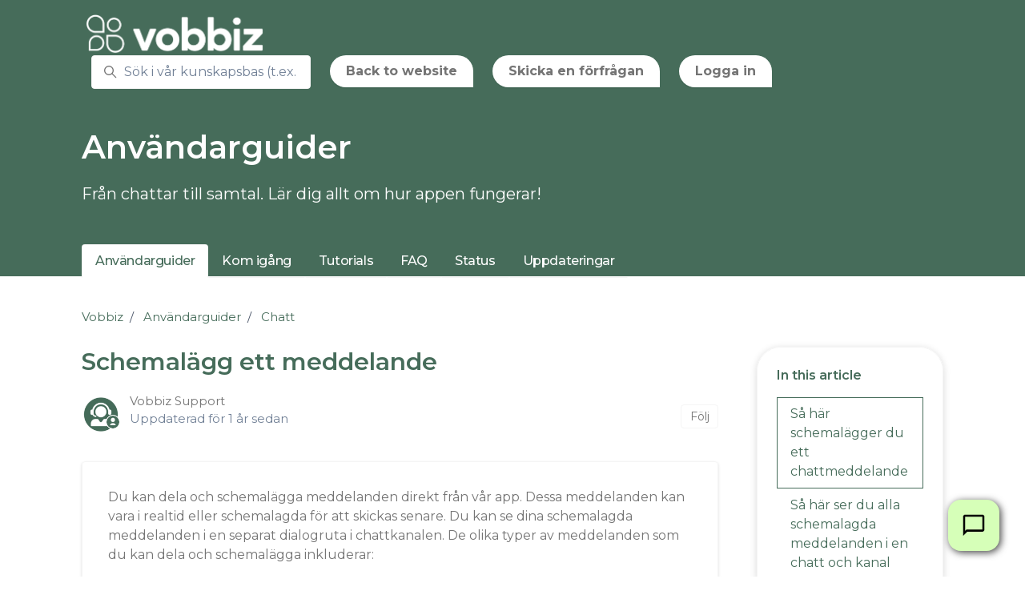

--- FILE ---
content_type: text/html; charset=utf-8
request_url: https://help.vobbiz.se/hc/sv/articles/11725517092381-Schemal%C3%A4gg-ett-meddelande
body_size: 12875
content:
<!DOCTYPE html>
<html dir="ltr" lang="sv">
<head>
  <meta charset="utf-8" />
  <!-- v26850 -->


  <title>Schemalägg ett meddelande &ndash; Vobbiz</title>

  

  <meta name="description" content="Du kan dela och schemalägga meddelanden direkt från vår app. Dessa meddelanden kan vara i realtid eller schemalagda för att skickas..." /><meta property="og:image" content="https://help.vobbiz.se/hc/theming_assets/01K6Z5XZGSGMG00GR2QVNA2VQN" />
<meta property="og:type" content="website" />
<meta property="og:site_name" content="Vobbiz" />
<meta property="og:title" content="Schemalägg ett meddelande" />
<meta property="og:description" content="Du kan dela och schemalägga meddelanden direkt från vår app. Dessa meddelanden kan vara i realtid eller schemalagda för att skickas senare. Du kan se dina schemalagda meddelanden i en separat dialo..." />
<meta property="og:url" content="https://help.vobbiz.se/hc/sv/articles/11725517092381-Schemal%C3%A4gg-ett-meddelande" />
<link rel="canonical" href="https://help.vobbiz.se/hc/sv/articles/11725517092381-Schemal%C3%A4gg-ett-meddelande">
<link rel="alternate" hreflang="en-us" href="https://help.vobbiz.se/hc/en-us/articles/11725517092381-Schedule-a-message">
<link rel="alternate" hreflang="sv" href="https://help.vobbiz.se/hc/sv/articles/11725517092381-Schemal%C3%A4gg-ett-meddelande">
<link rel="alternate" hreflang="x-default" href="https://help.vobbiz.se/hc/sv/articles/11725517092381-Schemal%C3%A4gg-ett-meddelande">

  <link rel="stylesheet" href="//static.zdassets.com/hc/assets/application-f34d73e002337ab267a13449ad9d7955.css" media="all" id="stylesheet" />
  <link rel="stylesheet" type="text/css" href="/hc/theming_assets/15125986/7078267190813/style.css?digest=30858238609053">

  <link rel="icon" type="image/x-icon" href="/hc/theming_assets/01K6Z8GD2SXD5ZXA7TBWA5NZ2F">

    

  <meta content="width=device-width, initial-scale=1.0" name="viewport" />
<script type="text/javascript">window.Theme = Object.assign(window.Theme || {}, { assets: {}, locale: "sv" });</script>
<script type="text/javascript">var locale = "sv"</script>
<script type="text/javascript" src="/hc/theming_assets/01HZKSRT97BPR55QPAF3X06R50"></script>


<link rel="stylesheet" href="https://use.typekit.net/qtj1vep.css">

<link rel="preconnect" href="https://fonts.googleapis.com">
<link rel="preconnect" href="https://fonts.gstatic.com" crossorigin>
<link href="https://fonts.googleapis.com/css2?family=Nunito:ital,wght@0,400;0,600;0,700;1,400;1,600;1,700&display=swap" rel="stylesheet">
<link href="https://fonts.googleapis.com/css2?family=Nunito+Sans:ital,wght@0,300;0,400;0,600;0,700;1,300;1,400;1,600;1,700&display=swap" rel="stylesheet">

<link rel="preconnect" href="https://fonts.googleapis.com">
<link rel="preconnect" href="https://fonts.gstatic.com" crossorigin>
<link href="https://fonts.googleapis.com/css2?family=Montserrat:wght@300;400;500;600;700;800&display=swap" rel="stylesheet">
<script type="text/javascript">
!function(e,t,n,c,i,a,d){e.vobbizContactWidgetName=i,e[i]=e[i]||function(){(e[i].commandQueue=e[i].commandQueue||[]).push(arguments)},e[i].initTs=1*new Date,a=t.createElement(n),d=t.getElementsByTagName(n)[0],a.async=1,a.src=c,a.id=i,d.parentNode.insertBefore(a,d)}(window,document,"script","https://app.vobbiz.se/webwidget/a00433e7-073a-42c5-b427-25e38073a882","vobbizContactWidget");
  vobbizContactWidget('init', { widgetId: 'a00433e7-073a-42c5-b427-25e38073a882', darkMode: false });
</script>
  
</head>
<body class="">
  
  
  

  <a class="sr-only sr-only-focusable" tabindex="1" href="#page-container">
  Hoppa till huvudinnehållet
</a>



<div class="layout flex flex-column min-h-screen">
  <header class="header  sticky-header" id="header">
    <nav class="navbar container h-full navbar-light" role="navigation" itemscope itemtype="http://schema.org/SiteNavigationElement">
      <a class="navbar-brand inline-flex align-items-center mr-auto hover:no-underline" title="Startsida" href="/hc/sv">
        <img class="block img-fluid" id="logo" src="/hc/theming_assets/01K6Z5XZGSGMG00GR2QVNA2VQN" alt="Helpcenter-hemsida för Vobbiz">
        
      </a>
      <button class="navbar-toggle ml-2" data-toggle="collapse" data-target="#primary-nav" aria-controls="primary-nav" aria-expanded="false" aria-label="Växla navigeringsmeny">
        <span></span>
      </button>
      <ul class="nav nav-menu text-center collapse md:flex" id="primary-nav">

        <div class="search mx-3 text-left">
          
            <form role="search" class="form-field m-0 border border-radius bg-white transition" data-search="" data-instant="true" autocomplete="off" action="/hc/sv/search" accept-charset="UTF-8" method="get"><input type="hidden" name="utf8" value="&#x2713;" autocomplete="off" /><input type="search" name="query" id="query" placeholder="Sök i vår kunskapsbas (t.ex. koppla samtal)" autocomplete="off" aria-label="Sök i vår kunskapsbas (t.ex. koppla samtal)" /></form>
          
          <svg class="search-icon transition" xmlns="http://www.w3.org/2000/svg" focusable="false" viewBox="0 0 12 12" aria-hidden="true">
            <circle cx="4.5" cy="4.5" r="4" fill="none" stroke="currentColor"/>
            <path stroke="currentColor" stroke-linecap="round" d="M11 11L7.5 7.5"/>
          </svg>
        </div>
        <li class="nav-item">
          <a class="button button-primary button-inverse mx-3" href="https://vobbiz.se/">
              Back to website
            </a>
        

        
        
          <li class="nav-item">
            <a class="button button-primary button-inverse mx-3" href="/hc/sv/requests/new">Skicka en förfrågan</a>
          </li>
        
        
          <li class="nav-item">
            <a class="button button-primary button-inverse mx-3" rel="nofollow" data-auth-action="signin" title="Öppnar en dialogruta" role="button" href="https://vobbiz.zendesk.com/access?brand_id=7078267190813&amp;return_to=https%3A%2F%2Fhelp.vobbiz.se%2Fhc%2Fsv%2Farticles%2F11725517092381-Schemal%25C3%25A4gg-ett-meddelande">
              Logga in
            </a>
          </li>
        
      </ul>
      
    </nav>
  </header>

  <main role="main">
    <div class="mb-5">
  <div class="hero hero-internal">
    <header class="container py-6">
      
        <h1 class="text-inherit font-size-4xl xl:font-size-5xl">
          <!-- Category title -->
        </h1>
      
    </header>
    <div class="relative z-10 w-full border-top border-bottom bg-gray-100 md:border-0 md:bg-transparent">
      <div class="container">
        <nav id="category-tabs"></nav>
      </div>
    </div>
  </div>
</div>

<div class="container" id="page-container">
  <div class="row row-lg">
    <article class="col" itemscope itemtype="http://schema.org/Article">

      <header class="mb-5">

        <nav class="font-size-md mt-4">
          <ol class="breadcrumbs">
  
    <li title="Vobbiz">
      
        <a href="/hc/sv">Vobbiz</a>
      
    </li>
  
    <li title="Användarguider">
      
        <a href="/hc/sv/categories/7079017509405-Anv%C3%A4ndarguider">Användarguider</a>
      
    </li>
  
    <li title="Chatt">
      
        <a href="/hc/sv/sections/7079549255197-Chatt">Chatt</a>
      
    </li>
  
</ol>

        </nav>

        
          <h1 title="Schemalägg ett meddelande" itemprop="name">
            Schemalägg ett meddelande
            
          </h1>
        
        <div class="flex">
          <div class="media">
            
              <div class="avatar">
                
                  <svg class="svg-icon absolute bottom-0 right-0 text-primary bg-white border border-white circle" xmlns="http://www.w3.org/2000/svg" width="12" height="12" focusable="false" viewBox="0 0 12 12">
                    <path fill="currentColor" d="M6 0C2.7 0 0 2.7 0 6s2.7 6 6 6 6-2.7 6-6-2.7-6-6-6zm0 2c1.1 0 2 .9 2 2s-.9 2-2 2-2-.9-2-2 .9-2 2-2zm2.3 7H3.7c-.3 0-.4-.3-.3-.5C3.9 7.6 4.9 7 6 7s2.1.6 2.6 1.5c.1.2 0 .5-.3.5z"/>
                  </svg>
                
                <img class="avatar-img" src="https://help.vobbiz.se/system/photos/30857189487133/Support.png">
              </div>
            
            <div class="media-body font-size-md align-self-center">
              
                <a class="link-implied" href="/hc/sv/profiles/7078227541789-Vobbiz-Support">
                  Vobbiz Support
                </a>
              
              <ul class="list-divider">
                <li class="text-gray-600">
                  
                    Uppdaterad
                    <time datetime="2024-08-23T08:43:38Z" title="2024-08-23T08:43:38Z" data-datetime="relative">23 Augusti 2024 08:43</time>
                  
                </li>
                
                  
              </ul>
            </div>
            
              <div class="subscribe-article">
                <div data-helper="subscribe" data-json="{&quot;item&quot;:&quot;article&quot;,&quot;url&quot;:&quot;/hc/sv/articles/11725517092381-Schemal%C3%A4gg-ett-meddelande/subscription.json&quot;,&quot;follow_label&quot;:&quot;Följ&quot;,&quot;unfollow_label&quot;:&quot;Sluta följa&quot;,&quot;following_label&quot;:&quot;Följer&quot;,&quot;can_subscribe&quot;:true,&quot;is_subscribed&quot;:false}"></div>
              </div>
            
          </div>
        </div>
      </header>

      <section class="content" itemprop="articleBody">
        
          <div class="md:hidden" id="table-of-contents" data-element="table-of-contents" data-template="table-of-contents-2"></div>
        
        <div class="p-6 border border-radius shadow-xs">Du kan dela och schemalägga meddelanden direkt från vår app. Dessa meddelanden kan vara i realtid eller schemalagda för att skickas senare. Du kan se dina schemalagda meddelanden i en separat dialogruta i chattkanalen. De olika typer av meddelanden som du kan dela och schemalägga inkluderar:
<ul class="list-check">
<li class="list-item">När du ska <a href="/hc/sv/articles/7082278569885" target="_blank" rel="noopener">dela ett chattmeddelande</a></li>
<li class="list-item">Samtalslogg från samtalshistoriken, såsom beskrivet i "<a href="/hc/sv/articles/7081613463581" target="_blank" rel="noopener">Dela ett samtal</a>"</li>
<li class="list-item">När du ska dela ett e-postmeddelande i en chattkanal</li>
<li class="list-item">När du ska <a href="/hc/sv/articles/7082282830749" target="_blank" rel="noopener">dela filer</a></li>
<li class="list-item">När du ska <a href="/hc/sv/articles/7083464818077" target="_blank" rel="noopener">dela Survey</a> resultat</li>
</ul>
</div>
<h2>Så här schemalägger du ett chattmeddelande</h2>
<ul data-element="tabs">
<li data-title="Dator">
<ul class="list-number">
<li class="list-item">Klicka på <img src="/hc/article_attachments/21076973236381" alt="CLOCK.svg" /></li>
<li class="list-item">Skriv ditt meddelande</li>
<li class="list-item">Välj datum och tid för när ditt meddelande ska skickas iväg</li>
<li class="list-item">Klicka på Schemalägg</li>
</ul>
</li>
<li data-title="Mobil">
<ul class="list-number">
<li class="list-item">Tryck på <img src="/hc/article_attachments/21076973236381" alt="CLOCK.svg" /></li>
<li class="list-item">Skriv ditt meddelande</li>
<li class="list-item">Välj datum och tid för när ditt meddelande ska skickas iväg</li>
<li class="list-item">Tryck på Schemalägg</li>
</ul>
</li>
</ul>
<h2>Så här ser du alla schemalagda meddelanden i en chatt och kanal</h2>
<ul data-element="tabs">
<li data-title="Dator">
<ul class="list-number">
<li class="list-item">Från chatten eller kanalen, klicka på <img src="/hc/article_attachments/21076973237661" alt="VERTICAL" /></li>
<li class="list-item">Välj <img src="/hc/article_attachments/21076973236381" alt="CLOCK.svg" /></li>
<li class="list-item"><span>Sväva med muspekaren över meddelandet och k</span>licka på <img src="/hc/article_attachments/21076973242141" alt="EDIT" />&nbsp;för att redigera meddelandet, ändra utskickstiden eller ta bort det.</li>
</ul>
</li>
<li data-title="Mobil">
<ul class="list-number">
<li class="list-item">Från chatten eller kanalen, Tryck på <img src="/hc/article_attachments/21076973237661" alt="VERTICAL" /></li>
<li class="list-item">Välj <img src="/hc/article_attachments/21076973236381" alt="CLOCK.svg" /></li>
<li class="list-item"><span>Tryck på meddelandet och sedan på <img src="/hc/article_attachments/21076973242141" alt="EDIT" />&nbsp;för att redigera meddelandet, ändra utskickstiden eller ta bort det. </span></li>
</ul>
</li>
</ul>
        
      </section>

      

      
        
          <div class="py-4 my-6 text-center border-top border-bottom">
            <h4 class="font-medium">
              Var denna artikel till hjälp?
            </h4>
            <div class="mb-4" role="group">
              <button type="button" class="button button-outline-primary" data-auth-action="signin" aria-label="Denna artikel hjälpte" aria-pressed="false">
                <svg class="svg-icon" viewBox="0 0 507 512" xmlns="http://www.w3.org/2000/svg" xmlns:xlink="http://www.w3.org/1999/xlink">
                  <path d="M330,512 C261,512 152,489 126,470 C119,466 116,459 116,452 L116,234 C116,228 119,221 124,217 C126,216 165,185 206,163 C256,135 291,96 300,71 C310,41 324,0 370,0 C392,0 409,12 419,33 C438,77 418,137 384,184 C407,189 434,196 451,201 C482,211 502,233 506,260 C510,288 496,317 467,338 C445,397 408,489 380,504 C370,510 352,512 330,512 Z M161,439 C203,456 333,475 358,465 C370,454 403,379 426,316 C428,312 431,308 434,305 C453,293 462,278 461,266 C459,256 450,248 437,243 C409,234 340,219 339,219 C331,218 325,212 322,204 C319,196 321,188 327,183 C377,129 386,73 377,51 C374,45 372,45 370,45 C359,45 354,52 342,86 C329,125 282,171 227,201 C201,216 174,235 161,245 L161,439 Z M73,454 L73,232 C73,211 57,195 37,195 C16,195 0,211 0,232 L0,454 C0,474 16,490 36,490 C56,490 73,474 73,454 Z"></path>
                </svg>
              </button>
              <button type="button" class="button button-outline-primary" data-auth-action="signin" aria-label="Denna artikel hjälpte inte" aria-pressed="false">
                <svg class="svg-icon" viewBox="0 0 507 512" xmlns="http://www.w3.org/2000/svg" xmlns:xlink="http://www.w3.org/1999/xlink">
                  <path d="M177,0 C247,0 355,23 382,42 C388,46 391,53 391,60 L391,278 C391,284 388,291 383,295 C381,296 342,327 302,349 C251,377 216,416 208,441 C197,471 183,512 137,512 C115,512 98,500 88,479 C69,435 89,375 123,328 C100,323 73,316 56,311 C26,301 5,279 1,252 C-3,224 11,195 41,174 C63,116 100,23 127,8 C137,2 155,0 177,0 Z M346,73 C304,56 174,37 149,47 C137,58 104,133 81,196 C79,200 76,204 73,207 C54,219 45,234 46,246 C48,256 57,264 70,269 C98,278 167,293 168,293 C176,294 182,300 185,308 C188,316 186,324 180,329 C130,383 121,439 130,461 C133,467 135,467 137,467 C148,467 153,460 165,426 C178,387 225,341 280,311 C306,296 333,277 346,267 L346,73 Z M434,58 L434,280 C434,300 450,316 470,316 C491,316 507,300 507,280 L507,58 C507,38 491,22 470,22 C450,22 434,38 434,58 Z"></path>
                </svg>
              </button>
            </div>
            <span class="block text-gray-600 font-size-sm mb-4">0 av 0 tyckte detta var till hjälp</span>
            <p class="my-5">
              Har du fler frågor? <a href="/hc/sv/requests/new">Skicka en förfrågan</a>
            </p>
          </div>
        
      

      <footer class="row article-list">
        
          <div class="sm:col mb-4">
            <div data-recent-articles></div>
          </div>
        
        
          <div class="sm:col mb-4 article-list">
            

          </div>
        
      </footer>

      
        <section id="comments" itemscope itemtype="http://schema.org/UserComments">
          <header class="border-top border-bottom py-2">
            <h3 class="mt-4">
              Kommentarer
            </h3>
            <div class="flex justify-content-between align-items-baseline text-gray-600">
              <p>
                0 kommentarer
              </p>
              
            </div>
          </header>
          
          
          
          <p class="text-gray-600 mt-4 font-size-md">
            Artikeln är stängd för kommentarer.
          </p>
        </section>
      

    </article>

    
      
        <aside class="md:col-4 xl:col-3">
          <div class="hidden sticky-top pt-8 -mt-8 md:block" data-element="table-of-contents" data-template="table-of-contents" data-spy="scroll" data-offset="125"></div>
        </aside>
      
    

  </div>
</div>

<script type="text/javascript">
  document.documentElement.classList.add('article-page');
  document.documentElement.classList.add('article-' + 11725517092381);
</script>

<script type="text/javascript" defer src="/hc/theming_assets/01HZKSRPD1VR0P03BXKJWBT6AF"></script>

<script type="text/javascript">
  ready(function() {
    var categoryTabs = document.getElementById('category-tabs');
    if (!categoryTabs) return;

    // The required category and section object properties
    var properties = ['title', 'name', 'description', 'html_url', 'id', 'category_id', 'position', 'section_id'];

    Util.get(['categories', 'sections'], properties).then(function(collection) {
      var activeSection = collection.sections.filter(function(section) {
        return section.id === 7079549255197;
      })[0] || null;

      var activeCategory = collection.categories.filter(function(category) {
        return activeSection && category.id === activeSection['category_id'];
      })[0] || null;

      // Update the page title
      if (activeCategory && true) {
        var h1 = document.querySelector('header h1');
        h1.innerText = activeCategory.name;
        if (activeCategory.description) {
          var p = document.createElement('p');
          p.className = 'font-size-xl';
          p.innerText = activeCategory.description;
          h1.parentNode.insertBefore(p, h1.nextSibling);
        }
      }

      // Render the category tabs
      new Sections(categoryTabs, {
        collection: collection,
        template: 'category-tabs',
        templateData: {
          activeCategory: activeSection ? activeSection['category_id'] : null,
          activeSection: activeSection ? activeSection.id : null
        }
      });

      if (window.CollapsibleNav && categoryTabs.firstElementChild) new window.CollapsibleNav(categoryTabs.firstElementChild);
    });
  });
</script>
  </main>

    <footer class="footer py-6 mt-6 border-top" id="footer">
    <div class="container">
      <nav class="nav navbar-dark">
        <a class="nav-link" title="Startsida" href="/hc/sv">
          Vobbiz
        </a>
        
          <div class="nav-link dropdown pr-0">
            <button class="not-a-button dropdown-toggle" aria-haspopup="true">
              <svg class="svg-icon mr-1 fill-current" viewBox="0 0 438 438" xmlns="http://www.w3.org/2000/svg" xmlns:xlink="http://www.w3.org/1999/xlink">
                <path d="M219,0 C259,0 296,9 329,29 C363,49 389,75 409,109 C429,142 438,179 438,219 C438,259 429,296 409,329 C389,363 363,389 329,409 C296,429 259,438 219,438 C179,438 142,429 109,409 C75,389 49,363 29,329 C9,296 0,259 0,219 C0,179 9,142 29,109 C49,75 75,49 109,29 C142,9 179,0 219,0 Z M297,148 C297,149 296,150 295,151 C293,153 292,154 291,154 C291,154 292,153 292,152 C292,151 293,150 293,149 C294,148 294,147 294,147 C296,146 298,145 301,143 C303,142 308,141 316,140 C322,138 327,139 330,143 C330,142 331,141 333,139 C335,137 336,136 337,136 C338,135 339,135 341,134 C344,134 345,133 346,132 L346,126 C344,126 342,125 341,124 C340,122 339,120 339,118 C339,118 339,119 338,120 C338,119 337,118 336,118 C335,118 334,118 333,118 C332,119 331,119 330,118 C329,118 327,117 326,116 C325,115 324,114 324,112 C323,109 323,108 323,107 C322,106 321,105 320,104 C319,103 318,102 317,101 C317,101 317,100 317,100 C316,99 316,98 316,98 C315,97 315,97 315,96 C314,96 314,96 313,96 C312,96 312,96 311,97 C310,98 310,99 309,100 C308,101 308,101 308,101 C307,101 306,101 306,101 C305,101 305,101 305,101 C304,101 304,102 303,102 C303,102 302,103 302,103 C301,103 300,104 299,104 C298,104 298,104 297,104 C300,103 300,102 297,101 C295,101 293,100 292,100 C294,100 295,99 294,97 C294,95 293,94 292,93 L293,93 C293,92 292,91 291,91 C289,90 288,89 286,88 C284,87 283,87 282,86 C281,85 277,85 272,84 C267,83 264,83 263,84 C262,85 262,86 262,87 C262,87 262,89 263,91 C264,92 264,94 264,94 C264,95 264,97 262,98 C261,99 260,100 260,101 C260,103 262,104 264,106 C267,107 268,109 267,112 C267,113 265,115 263,116 C260,118 259,119 258,120 C257,121 257,123 258,125 C258,127 259,129 261,130 C261,130 261,131 261,131 C261,131 261,132 260,132 C260,133 259,133 259,133 C258,134 257,134 257,134 L256,135 C254,136 252,135 250,133 C248,131 247,129 246,126 C245,121 243,118 242,117 C237,116 234,116 233,118 C232,115 228,113 222,110 C217,108 211,108 205,109 C206,109 206,107 205,105 C204,102 202,101 200,101 C200,100 201,98 201,96 C201,94 201,93 201,92 C202,90 203,88 204,86 C205,86 205,85 206,83 C208,82 208,81 209,80 C210,78 210,78 211,78 C217,79 222,78 225,75 C226,74 227,72 228,70 C229,68 230,66 231,65 C233,64 234,63 235,63 C236,64 237,64 239,65 C241,66 242,66 243,66 C246,67 248,66 248,63 C248,61 247,59 246,58 C248,58 248,56 247,53 C246,51 245,51 244,50 C242,49 239,50 237,52 C235,52 235,53 237,54 C237,54 236,55 234,57 C233,59 231,61 230,62 C228,63 227,63 225,60 C225,60 224,59 224,57 C223,54 222,53 221,53 C219,53 218,54 216,57 C217,55 216,54 213,53 C210,51 208,51 206,50 C210,48 209,46 204,43 C203,42 201,41 198,41 C196,41 194,41 193,42 C192,44 191,45 191,46 C191,47 191,47 192,48 C193,49 194,49 195,50 C196,50 197,50 199,51 C200,51 201,51 201,52 C204,53 205,55 203,56 C203,56 202,56 201,57 C200,57 199,57 198,58 C197,58 196,59 196,59 C195,60 195,61 196,63 C197,65 196,66 195,67 C194,66 194,64 193,62 C192,60 191,58 191,57 C192,59 190,60 184,59 L181,59 C180,59 179,59 176,59 C174,60 172,60 170,60 C169,59 168,59 167,57 C166,56 166,54 167,52 C167,51 167,51 168,51 C167,50 166,50 165,48 C163,47 162,46 162,46 C153,49 144,53 135,58 C136,58 137,58 138,57 C139,57 140,56 142,55 C144,55 144,54 145,54 C151,51 155,51 157,52 L158,50 C161,53 163,56 164,58 C163,57 160,57 155,57 C152,58 150,60 149,61 C150,63 151,65 151,66 C150,65 149,64 147,63 C146,62 144,61 143,60 C142,59 140,59 139,58 C136,58 134,59 133,59 C105,74 82,95 65,122 C67,123 68,124 69,124 C70,125 70,125 70,127 C70,129 71,130 71,130 C71,131 72,130 74,129 C76,131 76,133 75,135 C75,135 80,137 88,142 C91,146 93,148 94,148 C94,151 93,152 91,154 C91,153 90,152 88,151 C87,150 86,149 86,150 C85,151 85,153 86,155 C87,158 88,159 89,159 C88,159 87,160 86,163 C86,166 85,170 85,173 C85,177 85,179 85,180 L86,180 C85,183 86,186 87,190 C89,195 91,196 93,196 C91,196 93,201 99,208 C100,210 101,211 101,211 C102,211 103,212 105,213 C107,214 108,215 109,216 C110,217 111,218 112,219 C113,220 114,222 115,225 C116,228 117,231 119,232 C118,233 119,235 122,238 C124,240 125,242 125,244 C124,244 124,244 124,244 C124,245 123,245 123,245 C124,246 125,247 128,249 C130,250 131,251 132,252 C132,253 132,254 133,255 C133,257 133,258 133,258 C134,259 135,259 136,259 C136,255 134,249 129,241 C126,237 124,234 124,233 C123,232 123,231 122,229 C122,227 122,225 121,224 C122,224 122,225 123,225 C124,225 124,225 125,226 C126,226 127,227 127,227 C128,227 128,228 128,228 C127,229 128,231 129,233 C130,235 131,237 132,238 C133,240 135,241 137,244 C139,246 140,247 140,247 C141,248 143,250 144,253 C146,255 146,257 144,257 C146,257 148,258 150,260 C152,261 154,263 155,265 C156,267 157,269 157,273 C158,276 158,278 159,280 C159,281 160,282 161,283 C162,285 163,286 165,286 L169,288 L173,290 C174,291 176,292 178,293 C181,295 183,296 184,297 C186,297 188,298 189,298 C190,298 191,298 193,297 C195,297 196,296 197,296 C200,296 202,297 205,300 C208,304 210,306 211,306 C218,310 223,311 227,310 C226,310 227,310 227,312 C227,313 228,314 229,316 C230,318 231,319 232,320 C233,321 233,322 233,323 C234,324 236,325 239,327 C241,329 243,330 244,331 C245,331 246,330 246,329 C245,330 246,332 248,334 C250,337 251,338 253,337 C256,337 257,334 257,328 C251,331 246,329 243,323 C243,323 243,322 242,321 C242,321 241,320 241,319 C241,318 240,317 240,317 C240,316 240,315 240,314 C240,314 241,314 242,314 C243,314 244,313 245,313 C245,312 245,311 244,309 C243,307 243,306 243,305 C243,304 242,302 240,300 C238,297 237,296 236,295 C235,297 234,298 232,298 C230,297 228,297 227,295 C227,295 227,296 227,297 C226,297 226,298 226,298 C224,298 222,298 222,298 C222,298 222,296 223,293 C223,290 223,288 224,287 C224,286 224,285 225,283 C226,282 227,280 227,279 C228,278 228,277 229,276 C229,274 228,274 227,273 C226,272 225,272 222,272 C219,272 216,274 215,278 C215,278 214,279 214,281 C214,282 213,283 213,284 C212,285 211,286 210,286 C209,287 206,287 203,287 C200,287 198,286 196,285 C194,284 192,281 190,277 C188,273 187,269 187,266 C187,265 187,262 188,259 C188,256 189,253 189,252 C189,250 188,248 187,245 C188,244 189,243 190,242 C191,241 192,240 193,239 C193,239 193,239 194,239 C194,238 195,238 195,239 C196,239 196,239 196,238 C197,238 197,237 197,236 C197,236 197,236 196,236 C195,235 195,235 195,235 C196,235 199,235 203,234 C207,233 210,234 211,235 C214,237 216,237 217,234 C217,234 217,233 216,231 C216,230 216,229 216,228 C217,233 220,234 225,230 C225,231 227,231 229,232 C231,232 233,232 234,233 C235,233 235,234 236,235 C237,235 237,236 238,236 C238,236 238,236 239,236 C240,235 240,235 241,234 C243,237 244,239 245,241 C247,248 249,253 250,253 C252,254 253,254 253,254 C254,254 255,253 255,251 C255,250 255,248 255,247 C255,246 254,245 254,244 L254,241 L254,236 L254,234 C251,233 249,232 248,230 C248,229 248,227 249,225 C250,223 251,222 253,220 C253,220 254,219 255,219 C257,218 258,218 260,217 C261,216 263,215 263,215 C267,211 269,208 268,205 C269,205 270,204 271,202 C271,202 270,202 269,201 C269,201 268,200 267,200 C267,199 266,199 266,199 C268,198 268,197 267,195 C268,194 268,193 269,192 C269,190 270,189 271,189 C273,191 275,191 277,189 C278,188 278,186 277,185 C278,183 280,182 283,182 C286,181 288,180 288,179 C290,179 290,179 291,178 C291,178 291,177 291,175 C291,173 291,172 292,172 C292,171 294,170 296,169 C298,168 299,168 300,168 L305,164 C305,164 305,163 305,163 C308,164 311,163 313,160 C315,158 315,156 312,154 C312,153 312,152 311,152 C310,151 308,151 307,150 C307,150 308,150 310,150 C311,150 312,150 313,150 C316,148 315,146 311,145 C308,144 304,145 299,148 L297,148 Z M251,399 C290,392 323,374 351,345 C350,344 349,344 347,344 C346,343 344,343 344,343 C340,341 338,341 337,340 C337,339 337,338 336,337 C336,336 335,335 334,334 C333,334 332,333 330,332 C329,331 328,330 327,330 C327,329 326,329 325,328 C324,327 324,327 323,327 C323,326 322,326 321,325 C320,325 319,325 319,325 C318,325 317,325 316,325 L315,325 C314,325 314,326 313,326 C313,326 312,327 312,327 C311,327 311,327 311,328 C311,328 311,328 311,328 C307,325 303,323 300,322 C299,322 298,321 297,321 C296,320 295,319 294,319 C293,318 292,318 291,318 C290,318 289,319 288,320 C287,321 287,323 286,324 C286,326 286,328 286,328 C285,327 285,326 286,323 C287,321 287,319 286,318 C286,317 285,316 283,317 C282,317 281,317 280,318 C279,318 278,319 277,320 C275,321 275,322 274,322 C274,322 273,323 272,324 C270,325 270,325 269,326 C269,327 268,328 268,329 C267,331 267,332 266,332 C266,332 265,331 263,331 C261,330 260,330 260,329 C261,331 261,334 261,339 C262,344 262,347 263,350 C264,356 263,360 259,364 C254,368 251,372 251,375 C250,379 251,382 254,382 C254,384 254,386 252,388 C251,391 250,393 250,394 C250,396 250,397 251,399 Z"></path>
              </svg>
              Svenska
              <svg class="svg-icon" xmlns="http://www.w3.org/2000/svg" focusable="false" viewBox="0 0 12 12">
                <path fill="none" stroke="currentColor" stroke-linecap="round" d="M3 4.5l2.6 2.6c.2.2.5.2.7 0L9 4.5"/>
              </svg>
            </button>
            <div class="dropdown-menu dropdown-menu-end" role="menu" aria-expanded="false" data-action="locale" data-target=".nav-link">
              
                <a class="dropdown-item" href="/hc/change_language/en-us?return_to=%2Fhc%2Fen-us%2Farticles%2F11725517092381-Schedule-a-message" dir="ltr" rel="nofollow" role="menuitem">
                  English (US)
                </a>
              
            </div>
          </div>
        
        
        
      </nav>
    </div>
  </footer>
</div>


<script type="text/javascript" src="/hc/theming_assets/01HZKSRYXDSXG67SY3MSAXPVT2" defer></script>
<script type="text/javascript" src="/hc/theming_assets/01HZKSRRVCRZEJNV6066XGPCRZ" defer></script>
<script type="text/javascript" src="/hc/theming_assets/01HZKSRQ8N6DSK2VZF48J49TRK" defer></script>
<script type="text/javascript" src="/hc/theming_assets/01HZKSRSJ4EZ3CF3MYHYFJNEG9" defer></script>
<script type="text/javascript" src="/hc/theming_assets/01HZKSS0A3W5WT6CJP15YC6KYC" defer></script>
<script type="text/javascript" src="https://cdn.jsdelivr.net/combine/npm/alpinejs@3.x.x/dist/cdn.min.js" defer>
</script><script type="text/javascript">
  window.highlightText = function(el) {
    var terms = 'team, teams, share, call recordings, call recording, call log, call logs, channel, channels, chat, chatt, settings, setting, voicemail, samtalsinspelning, samtalslogg, kanal, kanaler, chatt, chattar, inställningar, röstbrevlåda, data, inspelning samtalsloggen, samtalsinspelningar, samtal, kontakt, contact, konferens, conference, meeting, möte, möten, kontakter, samtalsloggen,';
    terms = terms.split(',')
        .map(function(term) { return term.trim(); })
        .filter(function(term) { return term; });

    var instance = new Mark(el);
    instance.mark(terms, {
      "element": "b",
      "acrossElements": true,
      "separateWordSearch": false
    });
  }
</script>


  <script type="text/html" id="tmpl-table-of-contents">
    <% if (items.length > 1) { %>
    <div class="table-of-contents border border-radius px-5 mt-8">
      
        <p class="h5">
          
            In this article
          
        </p>
      
      <ul class="nav nav-pills flex-column mb-5">
        <% items.forEach(function(item) { %>
        <li class="nav-item">
          <a class="nav-link" href="<%= item.html_url %>">
            <%= item.name %>
          </a>
        </li>
        <% }); %>
      </ul>
    </div>
    <% } %>
  </script>


<script type="text/html" id="tmpl-category-tabs">
  <ul class="nav nav-tabs white-space-no-wrap collapsible-nav border-0<% if (categories.length < 2) { %> hidden md:flex<% } %>">
    <% categories.forEach(function(category) { %>
      <li class="nav-item has-dropdown tracking-tight hover:bg-translucent md:text-inherit" <% if (category.id === activeCategory) { %>aria-selected="true"<% } %>>
        <% if (category.id === activeCategory) { %>
          <a class="nav-link font-medium text-inherit hover:text-inherit px-0 sm:px-4 is-active" aria-selected="true" href="<%= category.html_url %>">
            <%= category.name %>
          </a>
        <% } else { %>
          <a class="nav-link font-medium text-inherit px-0 sm:px-4 hover:text-inherit hover:no-underline" href="<%= category.html_url %>">
            <%= category.name %>
          </a>
        <% } %>
        <% if (category.children.length) { %>
          <ul class="dropdown-menu list-none font-size-md">
            <% category.children.forEach(function(section) { %>
              <li class="nav-item">
                <a class="dropdown-item<% if (section.id === activeSection) { %> is-active<% } %>" href="<%= category.html_url %>#section-<%= section.id %>">
                  <%= section.name %>
                </a>
              </li>
            <% }); %>
          </ul>
        <% } %>
      </li>
    <% }); %>
  </ul>
</script>




  <!-- / -->

  
  <script src="//static.zdassets.com/hc/assets/sv.ae61bb1282af792a293c.js"></script>
  

  <script type="text/javascript">
  /*

    Greetings sourcecode lurker!

    This is for internal Zendesk and legacy usage,
    we don't support or guarantee any of these values
    so please don't build stuff on top of them.

  */

  HelpCenter = {};
  HelpCenter.account = {"subdomain":"vobbiz","environment":"production","name":"Vobbiz"};
  HelpCenter.user = {"identifier":"da39a3ee5e6b4b0d3255bfef95601890afd80709","email":null,"name":"","role":"anonymous","avatar_url":"https://assets.zendesk.com/hc/assets/default_avatar.png","is_admin":false,"organizations":[],"groups":[]};
  HelpCenter.internal = {"asset_url":"//static.zdassets.com/hc/assets/","web_widget_asset_composer_url":"https://static.zdassets.com/ekr/snippet.js","current_session":{"locale":"sv","csrf_token":null,"shared_csrf_token":null},"usage_tracking":{"event":"article_viewed","data":"BAh7CDoLbG9jYWxlSSIHc3YGOgZFVDoPYXJ0aWNsZV9pZGwrCB32Rw+qCjoKX21ldGF7DDoPYWNjb3VudF9pZGkD4s3mOhNoZWxwX2NlbnRlcl9pZGwrCJ3MUjZwBjoNYnJhbmRfaWRsKwgd/pkJcAY6DHVzZXJfaWQwOhN1c2VyX3JvbGVfbmFtZUkiDkFOT05ZTU9VUwY7BlQ7AEkiB3N2BjsGVDoaYW5vbnltb3VzX3RyYWNraW5nX2lkMA==--e2d476b6698f06bd1bb065059a79b5f76e10ec64","url":"https://help.vobbiz.se/hc/activity"},"current_record_id":"11725517092381","current_record_url":"/hc/sv/articles/11725517092381-Schemal%C3%A4gg-ett-meddelande","current_record_title":"Schemalägg ett meddelande","current_text_direction":"ltr","current_brand_id":7078267190813,"current_brand_name":"Vobbiz","current_brand_url":"https://vobbiz.zendesk.com","current_brand_active":true,"current_path":"/hc/sv/articles/11725517092381-Schemal%C3%A4gg-ett-meddelande","show_autocomplete_breadcrumbs":true,"user_info_changing_enabled":false,"has_user_profiles_enabled":true,"has_end_user_attachments":true,"user_aliases_enabled":false,"has_anonymous_kb_voting":false,"has_multi_language_help_center":true,"show_at_mentions":false,"embeddables_config":{"embeddables_web_widget":false,"embeddables_help_center_auth_enabled":false,"embeddables_connect_ipms":false},"answer_bot_subdomain":"static","gather_plan_state":"not_started","has_article_verification":false,"has_gather":false,"has_ckeditor":false,"has_community_enabled":false,"has_community_badges":false,"has_community_post_content_tagging":false,"has_gather_content_tags":false,"has_guide_content_tags":true,"has_user_segments":true,"has_answer_bot_web_form_enabled":false,"has_garden_modals":false,"theming_cookie_key":"hc-da39a3ee5e6b4b0d3255bfef95601890afd80709-2-preview","is_preview":false,"has_search_settings_in_plan":true,"theming_api_version":2,"theming_settings":{"color_primary":"rgba(70, 108, 90, 1)","color_primary_inverse":"#fff","color_heading":"rgba(70, 108, 90, 1)","color_text":"rgba(116, 116, 116, 1)","color_link":"rgba(70, 108, 90, 1)","color_border":"#f5f5f5","color_button_outline_primary":"rgba(70, 108, 90, 1)","color_outline":"rgba(247, 249, 250, 1)","bg_color":"#fff","bg_color_boxed":"#fff","bg_color_header":"rgba(70, 108, 90, 1)","color_hero_heading":"rgba(255, 255, 255, 1)","bg_color_hero":"#ffb9b5","bg_color_secondary_hero":"#ffb9b5","color_hero_internal":"rgba(254, 254, 254, 1)","bg_color_hero_internal":"rgba(70, 108, 90, 1)","color_note":"#008eb0","color_warning":"#e41984","color_gray_100":"rgba(247, 249, 250, 1)","bg_color_footer":"rgba(70, 108, 90, 1)","heading_font":"'Montserrat', -apple-system, BlinkMacSystemFont, 'Segoe UI', Helvetica, Arial, sans-serif","text_font":"'Montserrat', -apple-system, BlinkMacSystemFont, 'Segoe UI', Helvetica, Arial, sans-serif","code_font":"SFMono-Regular, Menlo, Monaco, Consolas, 'Liberation Mono', 'Courier New', monospace","base_font_size":"14 px","favicon":"/hc/theming_assets/01K6Z8GD2SXD5ZXA7TBWA5NZ2F","logo":"/hc/theming_assets/01K6Z5XZGSGMG00GR2QVNA2VQN","logo_height":53,"tagline":"","homepage_background_image":"/hc/theming_assets/01K6Z5PCTAK9F0NKJXY0EFJAST","bg_opacity_hero":0,"homepage_background_overlay":false,"community_background_image":"/hc/theming_assets/01HZKSS5QG1PCWFXSTS4508RSH","community_bg_opacity_hero":90,"community_background_overlay":false,"block_1_image":"/hc/theming_assets/01HZKSS6F39FMS1P3VTDTZC8WP","block_2_image":"/hc/theming_assets/01HZKSS76K7T8Q7VX8AJVXGWB2","block_3_image":"/hc/theming_assets/01HZKSS7WHGRGRCQAQM9GK1NA3","block_4_image":"/hc/theming_assets/01HZKSS8K9XHAZMJFH110GBCVX","block_5_image":"/hc/theming_assets/01HZKSS9AVBQGHQDWHTQFKGB5H","block_6_image":"/hc/theming_assets/01HZKSSA2B0XG9DB0AT8ADC1CJ","block_7_image":"/hc/theming_assets/01HZKSSATCTTHX2WWDXN9MQ372","block_8_image":"/hc/theming_assets/01HZKSSAZH9YGRVHTVHBHGQTNW","block_image_height":96,"instant_search":true,"scoped_kb_search":true,"scoped_community_search":true,"search_placeholder":"Sök i vår kunskapsbas (t.ex. koppla samtal)","show_category_heading":true,"highlight_terms":"team, teams, share, call recordings, call recording, call log, call logs, channel, channels, chat, chatt, settings, setting, voicemail, samtalsinspelning, samtalslogg, kanal, kanaler, chatt, chattar, inställningar, röstbrevlåda, data, inspelning samtalsloggen, samtalsinspelningar, samtal, kontakt, contact, konferens, conference, meeting, möte, möten, kontakter, samtalsloggen,","boxed_layout":false,"show_notification":false,"notification_content":"","fixed_header":false,"sticky_header":true,"header_height":100,"light_links_header":false,"light_links_fixed_header":true,"header_link_1_text":"Back to website","header_link_1_url":"https://vobbiz.se/","header_link_2_text":"","header_link_2_url":"","header_link_3_text":"","header_link_3_url":"","show_submit_a_request_link":true,"show_community_link":false,"show_user_name":true,"hero_element_heading":"Behöver du hjälp?","popular_keywords_style":"links","popular_keywords_heading":"Vanliga frågor:","popular_keywords":"öppettider, videomöte, koppla samtal","show_custom_blocks":false,"content_list_style":"blocks","block_line_style":"border","show_promoted_articles":true,"show_article_author":true,"show_follow_article":true,"show_article_voting":true,"show_article_sharing":false,"share_title":"","show_recently_viewed_articles":true,"show_related_articles":true,"show_article_comments":true,"show_articles_in_section":false,"show_table_of_contents":true,"table_of_contents_heading":"In this article","note_title":"Note","warning_title":"Warning","enable_lightboxes":false,"enable_video_player":false,"show_follow_section":false,"show_follow_topic":true,"show_follow_post":true,"show_post_sharing":true,"light_links_footer":true,"show_social_links":false,"facebook_link":"","twitter_link":"","linkedin_link":"","show_credit_link":false,"use_translations":false},"has_pci_credit_card_custom_field":false,"help_center_restricted":false,"is_assuming_someone_else":false,"flash_messages":[],"user_photo_editing_enabled":true,"user_preferred_locale":"sv","base_locale":"sv","login_url":"https://vobbiz.zendesk.com/access?brand_id=7078267190813\u0026return_to=https%3A%2F%2Fhelp.vobbiz.se%2Fhc%2Fsv%2Farticles%2F11725517092381-Schemal%25C3%25A4gg-ett-meddelande","has_alternate_templates":false,"has_custom_statuses_enabled":false,"has_hc_generative_answers_setting_enabled":true,"has_generative_search_with_zgpt_enabled":false,"has_suggested_initial_questions_enabled":false,"has_guide_service_catalog":true,"has_service_catalog_search_poc":false,"has_service_catalog_itam":false,"has_csat_reverse_2_scale_in_mobile":false,"has_knowledge_navigation":false,"has_unified_navigation":false,"has_unified_navigation_eap_access":false,"has_csat_bet365_branding":false,"version":"v26850","dev_mode":false};
</script>

  
  
  <script src="//static.zdassets.com/hc/assets/hc_enduser-be182e02d9d03985cf4f06a89a977e3d.js"></script>
  <script type="text/javascript" src="/hc/theming_assets/15125986/7078267190813/script.js?digest=30858238609053"></script>
  
</body>
</html>

--- FILE ---
content_type: image/svg+xml
request_url: https://help.vobbiz.se/hc/article_attachments/21076973237661
body_size: -129
content:
<?xml version="1.0" encoding="UTF-8"?>
<svg width="30px" height="30px" viewBox="0 0 30 30" version="1.1" xmlns="http://www.w3.org/2000/svg" xmlns:xlink="http://www.w3.org/1999/xlink">
    <title>ICON / MENU BLACK</title>
    <g id="ICON-/-MENU-BLACK" stroke="none" stroke-width="1" fill="none" fill-rule="evenodd">
        <g id="more" transform="translate(13.000000, 5.000000)" fill="#5A5A5A" fill-rule="nonzero">
            <path d="M0,10 C0,8.61928813 1.11928813,7.5 2.5,7.5 C3.88071183,7.5 5,8.61928813 5,10 C5,11.3807118 3.88071183,12.5 2.5,12.5 C1.11928813,12.5 0,11.3807118 0,10 Z M0,2.5 C0,1.11928813 1.11928813,0 2.5,0 C3.88071183,0 5,1.11928813 5,2.5 C5,3.88071187 3.88071183,5 2.5,5 C1.11928813,5 0,3.88071187 0,2.5 Z M0,17.5 C0,16.1192882 1.11928813,15 2.5,15 C3.88071183,15 5,16.1192882 5,17.5 C5,18.8807118 3.88071183,20 2.5,20 C1.11928813,20 0,18.8807118 0,17.5 Z" id="Shape"></path>
        </g>
    </g>
</svg>

--- FILE ---
content_type: text/javascript; charset=utf-8
request_url: https://app.vobbiz.se/webwidget/a00433e7-073a-42c5-b427-25e38073a882
body_size: 173115
content:
/*! For license information please see bundle.js.LICENSE.txt */
(()=>{var e={9878:(e,t,n)=>{"use strict";n.r(t),n.d(t,{default:()=>o});var r,a=n(6540);function i(){return i=Object.assign?Object.assign.bind():function(e){for(var t=1;t<arguments.length;t++){var n=arguments[t];for(var r in n)Object.prototype.hasOwnProperty.call(n,r)&&(e[r]=n[r])}return e},i.apply(this,arguments)}const o=function(e){return a.createElement("svg",i({xmlns:"http://www.w3.org/2000/svg",viewBox:"0 -960 960 960"},e),r||(r=a.createElement("path",{d:"M234-276q51-39 114-61.5T480-360t132 22.5T726-276q35-41 54.5-93T800-480q0-133-93.5-226.5T480-800t-226.5 93.5T160-480q0 59 19.5 111t54.5 93m246-164q-59 0-99.5-40.5T340-580t40.5-99.5T480-720t99.5 40.5T620-580t-40.5 99.5T480-440m0 360q-83 0-156-31.5T197-197t-85.5-127T80-480t31.5-156T197-763t127-85.5T480-880t156 31.5T763-763t85.5 127T880-480t-31.5 156T763-197t-127 85.5T480-80m0-80q53 0 100-15.5t86-44.5q-39-29-86-44.5T480-280t-100 15.5-86 44.5q39 29 86 44.5T480-160m0-360q26 0 43-17t17-43-17-43-43-17-43 17-17 43 17 43 43 17m0 300"})))}},4578:(e,t,n)=>{"use strict";n.r(t),n.d(t,{default:()=>o});var r,a=n(6540);function i(){return i=Object.assign?Object.assign.bind():function(e){for(var t=1;t<arguments.length;t++){var n=arguments[t];for(var r in n)Object.prototype.hasOwnProperty.call(n,r)&&(e[r]=n[r])}return e},i.apply(this,arguments)}const o=function(e){return a.createElement("svg",i({xmlns:"http://www.w3.org/2000/svg",viewBox:"0 -960 960 960"},e),r||(r=a.createElement("path",{d:"M440-280h80v-160h160v-80H520v-160h-80v160H280v80h160zm40 200q-83 0-156-31.5T197-197t-85.5-127T80-480t31.5-156T197-763t127-85.5T480-880t156 31.5T763-763t85.5 127T880-480t-31.5 156T763-197t-127 85.5T480-80m0-80q134 0 227-93t93-227-93-227-227-93-227 93-93 227 93 227 227 93m0-320"})))}},7777:(e,t,n)=>{"use strict";n.r(t),n.d(t,{default:()=>o});var r,a=n(6540);function i(){return i=Object.assign?Object.assign.bind():function(e){for(var t=1;t<arguments.length;t++){var n=arguments[t];for(var r in n)Object.prototype.hasOwnProperty.call(n,r)&&(e[r]=n[r])}return e},i.apply(this,arguments)}const o=function(e){return a.createElement("svg",i({xmlns:"http://www.w3.org/2000/svg",viewBox:"0 -960 960 960"},e),r||(r=a.createElement("path",{d:"M440-400h80v-120h120v-80H520v-120h-80v120H320v80h120zM80-80v-720q0-33 23.5-56.5T160-880h640q33 0 56.5 23.5T880-800v480q0 33-23.5 56.5T800-240H240zm126-240h594v-480H160v525zm-46 0v-480z"})))}},8359:(e,t,n)=>{"use strict";n.r(t),n.d(t,{default:()=>o});var r,a=n(6540);function i(){return i=Object.assign?Object.assign.bind():function(e){for(var t=1;t<arguments.length;t++){var n=arguments[t];for(var r in n)Object.prototype.hasOwnProperty.call(n,r)&&(e[r]=n[r])}return e},i.apply(this,arguments)}const o=function(e){return a.createElement("svg",i({xmlns:"http://www.w3.org/2000/svg",xmlSpace:"preserve",viewBox:"0 0 512 512"},e),r||(r=a.createElement("path",{d:"M427 234.625H167.296l119.702-119.702L256 85 85 256l171 171 29.922-29.924-118.626-119.701H427z"})))}},3322:(e,t,n)=>{"use strict";n.r(t),n.d(t,{default:()=>o});var r,a=n(6540);function i(){return i=Object.assign?Object.assign.bind():function(e){for(var t=1;t<arguments.length;t++){var n=arguments[t];for(var r in n)Object.prototype.hasOwnProperty.call(n,r)&&(e[r]=n[r])}return e},i.apply(this,arguments)}const o=function(e){return a.createElement("svg",i({xmlns:"http://www.w3.org/2000/svg",viewBox:"0 -960 960 960"},e),r||(r=a.createElement("path",{d:"M220-640q-17 0-28.5-11.5T180-680t11.5-28.5T220-720t28.5 11.5T260-680t-11.5 28.5T220-640M400-80q-66 0-113-47t-47-113v-240q0-100 70-170t170-70h73q69 0 118 46.5T720-559q0 46-24.5 84.5T629-416q-32 15-50.5 44.5T560-307v67q0 67-46.5 113.5T400-80m-80-640q-17 0-28.5-11.5T280-760v-20q0-17 11.5-28.5T320-820t28.5 11.5T360-780v20q0 17-11.5 28.5T320-720m80 560q33 0 56.5-23.5T480-240v-67q0-58 30.5-107t83.5-74q21-10 33.5-29.5T640-560q0-35-26-57.5T553-640h-73q-66 0-113 47t-47 113v240q0 33 23.5 56.5T400-160m40-600q-17 0-28.5-11.5T400-800v-20q0-17 11.5-28.5T440-860t28.5 11.5T480-820v20q0 17-11.5 28.5T440-760m120 0q-17 0-28.5-11.5T520-800v-40q0-17 11.5-28.5T560-880t28.5 11.5T600-840v40q0 17-11.5 28.5T560-760m140 40q-25 0-42.5-17.5T640-780v-40q0-25 17.5-42.5T700-880t42.5 17.5T760-820v40q0 25-17.5 42.5T700-720"})))}},5478:(e,t,n)=>{"use strict";n.r(t),n.d(t,{default:()=>o});var r,a=n(6540);function i(){return i=Object.assign?Object.assign.bind():function(e){for(var t=1;t<arguments.length;t++){var n=arguments[t];for(var r in n)Object.prototype.hasOwnProperty.call(n,r)&&(e[r]=n[r])}return e},i.apply(this,arguments)}const o=function(e){return a.createElement("svg",i({xmlns:"http://www.w3.org/2000/svg",viewBox:"0 -960 960 960"},e),r||(r=a.createElement("path",{d:"M346-48q-125 0-212.5-88.5T46-350t86.5-211.5T344-648h13l27-47q12-22 36-28.5t46 6.5l30 17 5-8q23-43 72-56t92 12l35 20-40 69-35-20q-14-8-30.5-3.5T570-668l-5 8 40 23q21 12 27.5 36t-5.5 45l-27 48q23 36 34.5 76.5T646-348q0 125-87.5 212.5T346-48m0-80q91 0 155.5-64.5T566-348q0-31-8.5-61T532-466l-26-41 42-72-104-60-42 72h-44q-94 0-163.5 60T125-350q0 92 64.5 157T346-128m454-480v-80h120v80zM580-828v-120h80v120zm195 81-56-56 85-85 56 56zM346-348"})))}},4574:(e,t,n)=>{"use strict";n.r(t),n.d(t,{default:()=>o});var r,a=n(6540);function i(){return i=Object.assign?Object.assign.bind():function(e){for(var t=1;t<arguments.length;t++){var n=arguments[t];for(var r in n)Object.prototype.hasOwnProperty.call(n,r)&&(e[r]=n[r])}return e},i.apply(this,arguments)}const o=function(e){return a.createElement("svg",i({xmlns:"http://www.w3.org/2000/svg",viewBox:"0 -960 960 960"},e),r||(r=a.createElement("path",{d:"M160-80q-17 0-28.5-11.5T120-120v-200q0-33 23.5-56.5T200-400v-160q0-33 23.5-56.5T280-640h160v-58q-18-12-29-29t-11-41q0-15 6-29.5t18-26.5l56-56 56 56q12 12 18 26.5t6 29.5q0 24-11 41t-29 29v58h160q33 0 56.5 23.5T760-560v160q33 0 56.5 23.5T840-320v200q0 17-11.5 28.5T800-80zm120-320h400v-160H280zm-80 240h560v-160H200zm80-240h400zm-80 240h560zm560-240H200z"})))}},5526:(e,t,n)=>{"use strict";n.r(t),n.d(t,{default:()=>o});var r,a=n(6540);function i(){return i=Object.assign?Object.assign.bind():function(e){for(var t=1;t<arguments.length;t++){var n=arguments[t];for(var r in n)Object.prototype.hasOwnProperty.call(n,r)&&(e[r]=n[r])}return e},i.apply(this,arguments)}const o=function(e){return a.createElement("svg",i({xmlns:"http://www.w3.org/2000/svg",viewBox:"0 -960 960 960"},e),r||(r=a.createElement("path",{d:"M798-120q-125 0-247-54.5T329-329 174.5-551 120-798q0-18 12-30t30-12h162q14 0 25 9.5t13 22.5l26 140q2 16-1 27t-11 19l-97 98q20 37 47.5 71.5T387-386q31 31 65 57.5t72 48.5l94-94q9-9 23.5-13.5T670-390l138 28q14 4 23 14.5t9 23.5v162q0 18-12 30t-30 12M241-600l66-66-17-94h-89q5 41 14 81t26 79m358 358q39 17 79.5 27t81.5 13v-88l-94-19zm0 0"})))}},2718:(e,t,n)=>{"use strict";n.r(t),n.d(t,{default:()=>o});var r,a=n(6540);function i(){return i=Object.assign?Object.assign.bind():function(e){for(var t=1;t<arguments.length;t++){var n=arguments[t];for(var r in n)Object.prototype.hasOwnProperty.call(n,r)&&(e[r]=n[r])}return e},i.apply(this,arguments)}const o=function(e){return a.createElement("svg",i({xmlns:"http://www.w3.org/2000/svg",viewBox:"0 -960 960 960"},e),r||(r=a.createElement("path",{d:"M40-120v-480h80v80h80v-320h80v80h80v-80h80v80h80v-80h80v80h80v-80h80v320h80v-80h80v480H560v-120q0-33-23.5-56.5T480-320t-56.5 23.5T400-240v120zm80-80h200v-40q0-66 47-113t113-47 113 47 47 113v40h200v-240H680v-240H280v240H120zm240-280h80v-120h-80zm160 0h80v-120h-80zm-40 40"})))}},6590:(e,t,n)=>{"use strict";n.r(t),n.d(t,{default:()=>o});var r,a=n(6540);function i(){return i=Object.assign?Object.assign.bind():function(e){for(var t=1;t<arguments.length;t++){var n=arguments[t];for(var r in n)Object.prototype.hasOwnProperty.call(n,r)&&(e[r]=n[r])}return e},i.apply(this,arguments)}const o=function(e){return a.createElement("svg",i({xmlns:"http://www.w3.org/2000/svg",viewBox:"0 -960 960 960"},e),r||(r=a.createElement("path",{d:"m80-80 200-560 360 360zm132-132 282-100-182-182zm370-246-42-42 224-224q32-32 77-32t77 32l24 24-42 42-24-24q-14-14-35-14t-35 14zM422-618l-42-42 24-24q14-14 14-34t-14-34l-26-26 42-42 26 26q32 32 32 76t-32 76zm80 80-42-42 144-144q14-14 14-35t-14-35l-64-64 42-42 64 64q32 32 32 77t-32 77zm160 160-42-42 64-64q32-32 77-32t77 32l64 64-42 42-64-64q-14-14-35-14t-35 14zM212-212"})))}},3324:(e,t,n)=>{"use strict";n.r(t),n.d(t,{default:()=>o});var r,a=n(6540);function i(){return i=Object.assign?Object.assign.bind():function(e){for(var t=1;t<arguments.length;t++){var n=arguments[t];for(var r in n)Object.prototype.hasOwnProperty.call(n,r)&&(e[r]=n[r])}return e},i.apply(this,arguments)}const o=function(e){return a.createElement("svg",i({xmlns:"http://www.w3.org/2000/svg",viewBox:"0 -960 960 960"},e),r||(r=a.createElement("path",{d:"m452-160 200-390H512v-250L312-410h140zm28 80q-83 0-156-31.5T197-197t-85.5-127T80-480t31.5-156T197-763t127-85.5T480-880t156 31.5T763-763t85.5 127T880-480t-31.5 156T763-197t-127 85.5T480-80m0-80q133 0 226.5-93.5T800-480t-93.5-226.5T480-800t-226.5 93.5T160-480t93.5 226.5T480-160"})))}},6264:(e,t,n)=>{"use strict";n.r(t),n.d(t,{default:()=>o});var r,a=n(6540);function i(){return i=Object.assign?Object.assign.bind():function(e){for(var t=1;t<arguments.length;t++){var n=arguments[t];for(var r in n)Object.prototype.hasOwnProperty.call(n,r)&&(e[r]=n[r])}return e},i.apply(this,arguments)}const o=function(e){return a.createElement("svg",i({xmlns:"http://www.w3.org/2000/svg",viewBox:"0 -960 960 960"},e),r||(r=a.createElement("path",{d:"M240-400h320v-80H240zm0-120h480v-80H240zm0-120h480v-80H240zM80-80v-720q0-33 23.5-56.5T160-880h640q33 0 56.5 23.5T880-800v480q0 33-23.5 56.5T800-240H240zm126-240h594v-480H160v525zm-46 0v-480z"})))}},970:(e,t,n)=>{"use strict";n.r(t),n.d(t,{default:()=>s});var r,a,i=n(6540);function o(){return o=Object.assign?Object.assign.bind():function(e){for(var t=1;t<arguments.length;t++){var n=arguments[t];for(var r in n)Object.prototype.hasOwnProperty.call(n,r)&&(e[r]=n[r])}return e},o.apply(this,arguments)}const s=function(e){return i.createElement("svg",o({xmlns:"http://www.w3.org/2000/svg",xmlSpace:"preserve",viewBox:"0 0 512 512"},e),r||(r=i.createElement("path",{d:"M73.3 391c1.8 3 2.8 6.4 2.8 10.2L64 464l56.2-22.1c2.7-1.1 5.6-1.7 8.7-1.7 2.8 0 5.5.5 8 1.4h.2c.4.2.8.3 1.2.5 17.8 7.3 37.4 11.4 57.9 11.4 46.3 0 87.6-20.5 114.8-52.6-14.1 3.6-28.9 5.7-44.1 5.7-95.9 0-173.7-75-173.7-167.5 0-11.8 1.3-23.2 3.7-34.3-30 26.1-48.9 63.8-48.9 105.8 0 28.4 8.6 55.2 23.5 77.5.6.8 1.2 1.9 1.8 2.9"})),a||(a=i.createElement("path",{d:"M290.3 48c-83.7 0-153.6 57.2-170 133.2-2.4 11.1-3.7 22.5-3.7 34.3 0 92.5 77.7 167.5 173.7 167.5 15.3 0 30-2.1 44.1-5.7 8.1-2.1 16.1-4.5 23.8-7.6.5-.2.9-.4 1.4-.6.1 0 .2 0 .2-.1 2.9-1.1 6.1-1.7 9.3-1.7 3.6 0 7 .7 10.1 2l68.6 25.8-17-73.8c0-4.4 1.2-8.6 3.3-12.2.6-1.1 1.4-2.1 2.1-3.1 17.4-26.1 27.5-57.2 27.5-90.5C464 123 386.3 48 290.3 48"})))}},3645:(e,t,n)=>{"use strict";n.r(t),n.d(t,{default:()=>o});var r,a=n(6540);function i(){return i=Object.assign?Object.assign.bind():function(e){for(var t=1;t<arguments.length;t++){var n=arguments[t];for(var r in n)Object.prototype.hasOwnProperty.call(n,r)&&(e[r]=n[r])}return e},i.apply(this,arguments)}const o=function(e){return a.createElement("svg",i({xmlns:"http://www.w3.org/2000/svg",viewBox:"0 -960 960 960"},e),r||(r=a.createElement("path",{d:"M80-80v-720q0-33 23.5-56.5T160-880h640q33 0 56.5 23.5T880-800v480q0 33-23.5 56.5T800-240H240zm126-240h594v-480H160v525zm-46 0v-480z"})))}},3119:(e,t,n)=>{"use strict";n.r(t),n.d(t,{default:()=>o});var r,a=n(6540);function i(){return i=Object.assign?Object.assign.bind():function(e){for(var t=1;t<arguments.length;t++){var n=arguments[t];for(var r in n)Object.prototype.hasOwnProperty.call(n,r)&&(e[r]=n[r])}return e},i.apply(this,arguments)}const o=function(e){return a.createElement("svg",i({xmlns:"http://www.w3.org/2000/svg",viewBox:"0 -960 960 960"},e),r||(r=a.createElement("path",{d:"M480-680q17 0 28.5-11.5T520-720t-11.5-28.5T480-760t-28.5 11.5T440-720t11.5 28.5T480-680m-40 320h80v-240h-80zM80-80v-720q0-33 23.5-56.5T160-880h640q33 0 56.5 23.5T880-800v480q0 33-23.5 56.5T800-240H240zm126-240h594v-480H160v525zm-46 0v-480z"})))}},3130:(e,t,n)=>{"use strict";n.r(t),n.d(t,{default:()=>o});var r,a=n(6540);function i(){return i=Object.assign?Object.assign.bind():function(e){for(var t=1;t<arguments.length;t++){var n=arguments[t];for(var r in n)Object.prototype.hasOwnProperty.call(n,r)&&(e[r]=n[r])}return e},i.apply(this,arguments)}const o=function(e){return a.createElement("svg",i({xmlns:"http://www.w3.org/2000/svg",viewBox:"0 -960 960 960"},e),r||(r=a.createElement("path",{d:"M200-160h560v-80H200zm132-160h296l-23-160H355zM120-80v-160q0-33 23.5-56.5T200-320h52l22-160H160v-80h640v80H686l22 160h52q33 0 56.5 23.5T840-240v160zm151-480-71-320q33 25 68 47t77 22q40 0 73.5-20.5T480-880q28 28 61.5 48.5T615-811q42 0 77-22t68-47l-71 320h-82l39-173-7.5 1q-7.5 1-23.5 1-36 0-70.5-11T480-773q-29 20-62.5 31T349-731q-18 0-26.5-1l-8.5-1 39 173zm209 400"})))}},3662:(e,t,n)=>{"use strict";n.r(t),n.d(t,{default:()=>o});var r,a=n(6540);function i(){return i=Object.assign?Object.assign.bind():function(e){for(var t=1;t<arguments.length;t++){var n=arguments[t];for(var r in n)Object.prototype.hasOwnProperty.call(n,r)&&(e[r]=n[r])}return e},i.apply(this,arguments)}const o=function(e){return a.createElement("svg",i({xmlns:"http://www.w3.org/2000/svg",viewBox:"0 -960 960 960"},e),r||(r=a.createElement("path",{d:"M440-760v-160h80v160zm266 110-55-55 112-115 56 57zm54 210v-80h160v80zM440-40v-160h80v160zM254-652 140-763l57-56 113 113zm508 512L651-255l54-54 114 110zM40-440v-80h160v80zm157 300-56-57 112-112 29 27 29 28zm283-100q-100 0-170-70t-70-170 70-170 170-70 170 70 70 170-70 170-170 70m0-80q66 0 113-47t47-113-47-113-113-47-113 47-47 113 47 113 113 47m0-160"})))}},9984:(e,t,n)=>{"use strict";n.r(t),n.d(t,{default:()=>o});var r,a=n(6540);function i(){return i=Object.assign?Object.assign.bind():function(e){for(var t=1;t<arguments.length;t++){var n=arguments[t];for(var r in n)Object.prototype.hasOwnProperty.call(n,r)&&(e[r]=n[r])}return e},i.apply(this,arguments)}const o=function(e){return a.createElement("svg",i({xmlns:"http://www.w3.org/2000/svg",viewBox:"0 0 30 30"},e),r||(r=a.createElement("path",{fillRule:"evenodd",d:"M12 8h11a2 2 0 0 1 2 2v14a2 2 0 0 1-2 2H12a2 2 0 0 1-2-2V10a2 2 0 0 1 2-2m0 2h11v14.2H12zm9-4H8v16a2 2 0 0 1-2-2V6a2 2 0 0 1 2-2h11a2 2 0 0 1 2 2"})))}},5694:(e,t,n)=>{"use strict";n.r(t),n.d(t,{default:()=>o});var r,a=n(6540);function i(){return i=Object.assign?Object.assign.bind():function(e){for(var t=1;t<arguments.length;t++){var n=arguments[t];for(var r in n)Object.prototype.hasOwnProperty.call(n,r)&&(e[r]=n[r])}return e},i.apply(this,arguments)}const o=function(e){return a.createElement("svg",i({xmlns:"http://www.w3.org/2000/svg",xmlSpace:"preserve",viewBox:"0 0 512 512"},e),r||(r=a.createElement("path",{d:"M443.6 387.1 312.4 255.4l131.5-130c5.4-5.4 5.4-14.2 0-19.6l-37.4-37.6c-2.6-2.6-6.1-4-9.8-4s-7.2 1.5-9.8 4L256 197.8 124.9 68.3c-2.6-2.6-6.1-4-9.8-4s-7.2 1.5-9.8 4L68 105.9c-5.4 5.4-5.4 14.2 0 19.6l131.5 130L68.4 387.1c-2.6 2.6-4.1 6.1-4.1 9.8s1.4 7.2 4.1 9.8l37.4 37.6c2.7 2.7 6.2 4.1 9.8 4.1 3.5 0 7.1-1.3 9.8-4.1L256 313.1l130.7 131.1c2.7 2.7 6.2 4.1 9.8 4.1 3.5 0 7.1-1.3 9.8-4.1l37.4-37.6c2.6-2.6 4.1-6.1 4.1-9.8-.1-3.6-1.6-7.1-4.2-9.7"})))}},5298:(e,t,n)=>{"use strict";n.r(t),n.d(t,{default:()=>o});var r,a=n(6540);function i(){return i=Object.assign?Object.assign.bind():function(e){for(var t=1;t<arguments.length;t++){var n=arguments[t];for(var r in n)Object.prototype.hasOwnProperty.call(n,r)&&(e[r]=n[r])}return e},i.apply(this,arguments)}const o=function(e){return a.createElement("svg",i({xmlns:"http://www.w3.org/2000/svg",viewBox:"0 -960 960 960"},e),r||(r=a.createElement("path",{d:"M480-280q66 0 113-47t47-113H320q0 66 47 113t113 47M280-600h160q0-33-23.5-56.5T360-680t-56.5 23.5T280-600m240 0h160q0-33-23.5-56.5T600-680t-56.5 23.5T520-600M480-80q-75 0-140.5-28.5t-114-77-77-114T120-440v-440h720v440q0 75-28.5 140.5t-77 114-114 77T480-80m0-80q116 0 198-82t82-198v-360H200v360q0 116 82 198t198 82m0-320"})))}},3182:(e,t,n)=>{"use strict";n.r(t),n.d(t,{default:()=>o});var r,a=n(6540);function i(){return i=Object.assign?Object.assign.bind():function(e){for(var t=1;t<arguments.length;t++){var n=arguments[t];for(var r in n)Object.prototype.hasOwnProperty.call(n,r)&&(e[r]=n[r])}return e},i.apply(this,arguments)}const o=function(e){return a.createElement("svg",i({xmlns:"http://www.w3.org/2000/svg",viewBox:"0 -960 960 960"},e),r||(r=a.createElement("path",{d:"m440-803-83 83H240v117l-83 83 83 83v117h117l83 83 100-100 168 85-86-167 101-101-83-83v-117H523zm0-113 116 116h164v164l116 116-116 116 115 226q7 13 4 25.5T828-132t-20.5 11-25.5-4L556-240 440-124 324-240H160v-164L44-520l116-116v-164h164zm0 396"})))}},9529:(e,t,n)=>{"use strict";n.r(t),n.d(t,{default:()=>o});var r,a=n(6540);function i(){return i=Object.assign?Object.assign.bind():function(e){for(var t=1;t<arguments.length;t++){var n=arguments[t];for(var r in n)Object.prototype.hasOwnProperty.call(n,r)&&(e[r]=n[r])}return e},i.apply(this,arguments)}const o=function(e){return a.createElement("svg",i({xmlns:"http://www.w3.org/2000/svg",viewBox:"0 -960 960 960"},e),r||(r=a.createElement("path",{d:"M240-400h480v-80H240zm0-120h480v-80H240zm0-120h480v-80H240zM880-80 720-240H160q-33 0-56.5-23.5T80-320v-480q0-33 23.5-56.5T160-880h640q33 0 56.5 23.5T880-800zM160-320h594l46 45v-525H160zm0 0v-480z"})))}},9090:(e,t,n)=>{"use strict";n.r(t),n.d(t,{default:()=>o});var r,a=n(6540);function i(){return i=Object.assign?Object.assign.bind():function(e){for(var t=1;t<arguments.length;t++){var n=arguments[t];for(var r in n)Object.prototype.hasOwnProperty.call(n,r)&&(e[r]=n[r])}return e},i.apply(this,arguments)}const o=function(e){return a.createElement("svg",i({xmlns:"http://www.w3.org/2000/svg",viewBox:"0 -960 960 960"},e),r||(r=a.createElement("path",{d:"m480-80-10-120h-10q-142 0-241-99t-99-241 99-241 241-99q71 0 132.5 26.5t108 73 73 108T800-540q0 75-24.5 144t-67 128-101 107T480-80m80-146q71-60 115.5-140.5T720-540q0-109-75.5-184.5T460-800t-184.5 75.5T200-540t75.5 184.5T460-280h100zm-101-95q17 0 29-12t12-29-12-29-29-12-29 12-12 29 12 29 29 12m-29-127h60q0-30 6-42t38-44q18-18 30-39t12-45q0-51-34.5-76.5T460-720q-44 0-74 24.5T344-636l56 22q5-17 19-33.5t41-16.5 40.5 15 13.5 33q0 17-10 30.5T480-558q-35 30-42.5 47.5T430-448m30-65"})))}},8153:(e,t,n)=>{"use strict";n.r(t),n.d(t,{default:()=>o});var r,a=n(6540);function i(){return i=Object.assign?Object.assign.bind():function(e){for(var t=1;t<arguments.length;t++){var n=arguments[t];for(var r in n)Object.prototype.hasOwnProperty.call(n,r)&&(e[r]=n[r])}return e},i.apply(this,arguments)}const o=function(e){return a.createElement("svg",i({xmlns:"http://www.w3.org/2000/svg",viewBox:"0 -960 960 960"},e),r||(r=a.createElement("path",{d:"M380-80q-75 0-127.5-52.5T200-260q0-35 17-64.5t63-75.5q6-6 11.5-12.5T306-430q-51-78-78.5-163.5T200-760q0-58 21-89t59-31q57 0 102 55t68 101q9 20 16.5 40.5T480-641q6-22 13.5-42.5T511-724q22-46 67-101t102-55q38 0 59 31t21 89q0 81-27.5 166.5T654-430q9 11 14.5 17.5T680-400q46 46 63 75.5t17 64.5q0 75-52.5 127.5T580-80q-45 0-72.5-10L480-100l-27.5 10Q425-80 380-80m0-80q23 0 46-5.5t43-16.5q-11-5-20-17t-9-21q0-8 11.5-14t28.5-6 28.5 6 11.5 14q0 9-9 21t-20 17q20 11 43 16.5t46 5.5q42 0 71-29t29-71q0-18-10-35t-30-34q-14-12-23-21t-29-34q-29-35-48-45.5T480-440t-60.5 10.5T372-384q-20 25-29 34t-23 21q-20 17-30 34t-10 35q0 42 29 71t71 29m40-130q-8 0-14-9t-6-21 6-21 14-9 14 9 6 21-6 21-14 9m120 0q-8 0-14-9t-6-21 6-21 14-9 14 9 6 21-6 21-14 9M363-489q11-8 25-14t31-11q-2-48-14.5-95.5T373-696q-19-40-42-67.5T285-799q-2 6-3.5 15.5T280-760q0 68 21.5 138T363-489m234 0q40-63 61.5-133T680-760q0-14-1.5-23.5T675-799q-23 8-46 35.5T587-696q-18 39-30.5 86.5T541-514q15 4 29 10.5t27 14.5"})))}},7768:(e,t,n)=>{"use strict";n.r(t),n.d(t,{default:()=>o});var r,a=n(6540);function i(){return i=Object.assign?Object.assign.bind():function(e){for(var t=1;t<arguments.length;t++){var n=arguments[t];for(var r in n)Object.prototype.hasOwnProperty.call(n,r)&&(e[r]=n[r])}return e},i.apply(this,arguments)}const o=function(e){return a.createElement("svg",i({xmlns:"http://www.w3.org/2000/svg",viewBox:"0 -960 960 960"},e),r||(r=a.createElement("path",{d:"M314-115q-104-48-169-145T80-479q0-26 2.5-51t8.5-49l-46 27-40-69 191-110 110 190-70 40-54-94q-11 27-16.5 56t-5.5 60q0 97 53 176.5T354-185zm306-485v-80h109q-46-57-111-88.5T480-800q-55 0-104 17t-90 48l-40-70q50-35 109-55t125-20q79 0 151 29.5T760-765v-55h80v220zM594 0 403-110l110-190 69 40-57 98q118-17 196.5-107T800-480q0-11-.5-20.5T797-520h81q1 10 1.5 19.5t.5 20.5q0 135-80.5 241.5T590-95l44 26z"})))}},1488:(e,t,n)=>{"use strict";n.r(t),n.d(t,{default:()=>o});var r,a=n(6540);function i(){return i=Object.assign?Object.assign.bind():function(e){for(var t=1;t<arguments.length;t++){var n=arguments[t];for(var r in n)Object.prototype.hasOwnProperty.call(n,r)&&(e[r]=n[r])}return e},i.apply(this,arguments)}const o=function(e){return a.createElement("svg",i({xmlns:"http://www.w3.org/2000/svg",viewBox:"0 -960 960 960"},e),r||(r=a.createElement("path",{d:"M426-160q-9-26-23-48t-33-41-41-33.5-48-23.5q2 29 14 54t32 45 45 32.5 54 14.5m108 0q29-3 54-15t45-32 32-45 15-54q-26 9-48.5 23T590-250t-33 41.5-23 48.5m-54-360q66 0 113-47t47-113v-48l-70 59-90-109-90 109-70-59v48q0 66 47 113t113 47M440-80q-100 0-170-70t-70-170v-80q71-1 134 29t106 81v-153q-86-14-143-80.5T240-680v-136q0-26 23-36.5t43 6.5l74 64 69-84q12-14 31-14t31 14l69 84 74-64q20-17 43-6.5t23 36.5v136q0 90-57 156.5T520-443v153q43-51 106-81t134-29v80q0 100-70 170T520-80zm-86-153"})))}},6882:(e,t,n)=>{"use strict";n.r(t),n.d(t,{default:()=>o});var r,a=n(6540);function i(){return i=Object.assign?Object.assign.bind():function(e){for(var t=1;t<arguments.length;t++){var n=arguments[t];for(var r in n)Object.prototype.hasOwnProperty.call(n,r)&&(e[r]=n[r])}return e},i.apply(this,arguments)}const o=function(e){return a.createElement("svg",i({xmlns:"http://www.w3.org/2000/svg",viewBox:"0 -960 960 960"},e),r||(r=a.createElement("path",{d:"M480-120 80-600l120-240h560l120 240zm-95-520h190l-60-120h-70zm55 347v-267H218zm80 0 222-267H520zm144-347h106l-60-120H604zm-474 0h106l60-120H250z"})))}},3864:(e,t,n)=>{"use strict";n.r(t),n.d(t,{default:()=>o});var r,a=n(6540);function i(){return i=Object.assign?Object.assign.bind():function(e){for(var t=1;t<arguments.length;t++){var n=arguments[t];for(var r in n)Object.prototype.hasOwnProperty.call(n,r)&&(e[r]=n[r])}return e},i.apply(this,arguments)}const o=function(e){return a.createElement("svg",i({xmlns:"http://www.w3.org/2000/svg",viewBox:"0 -960 960 960"},e),r||(r=a.createElement("path",{d:"M620-740q-33 0-56.5-23.5T540-820t23.5-56.5T620-900t56.5 23.5T700-820t-23.5 56.5T620-740M432-540l88 92v248h-80v-200L312-512q-14-12-19-25t-5-31 5.5-30.5T312-624l112-112q13-13 27.5-18.5T484-760t32.5 5.5T544-736l76 76q27 27 63 43.5t81 16.5v80q-63 0-114-22.5T560-604l-32-32zm-232 60q85 0 142.5 57.5T400-280t-57.5 142.5T200-80 57.5-137.5 0-280t57.5-142.5T200-480m0 340q57 0 98.5-41.5T340-280t-41.5-98.5T200-420t-98.5 41.5T60-280t41.5 98.5T200-140m560-340q85 0 142.5 57.5T960-280t-57.5 142.5T760-80t-142.5-57.5T560-280t57.5-142.5T760-480m0 340q57 0 98.5-41.5T900-280t-41.5-98.5T760-420t-98.5 41.5T620-280t41.5 98.5T760-140"})))}},6239:(e,t,n)=>{"use strict";n.r(t),n.d(t,{default:()=>o});var r,a=n(6540);function i(){return i=Object.assign?Object.assign.bind():function(e){for(var t=1;t<arguments.length;t++){var n=arguments[t];for(var r in n)Object.prototype.hasOwnProperty.call(n,r)&&(e[r]=n[r])}return e},i.apply(this,arguments)}const o=function(e){return a.createElement("svg",i({xmlns:"http://www.w3.org/2000/svg",viewBox:"0 -960 960 960"},e),r||(r=a.createElement("path",{d:"M212-239q-43-48-67.5-110T120-480q0-150 105-255t255-105v-80l200 150-200 150v-80q-91 0-155.5 64.5T260-480q0 46 17.5 86t47.5 70zM480-40 280-190l200-150v80q91 0 155.5-64.5T700-480q0-46-17.5-86T635-636l113-85q43 48 67.5 110T840-480q0 150-105 255T480-120z"})))}},2205:(e,t,n)=>{"use strict";n.r(t),n.d(t,{default:()=>o});var r,a=n(6540);function i(){return i=Object.assign?Object.assign.bind():function(e){for(var t=1;t<arguments.length;t++){var n=arguments[t];for(var r in n)Object.prototype.hasOwnProperty.call(n,r)&&(e[r]=n[r])}return e},i.apply(this,arguments)}const o=function(e){return a.createElement("svg",i({xmlns:"http://www.w3.org/2000/svg",viewBox:"0 -960 960 960"},e),r||(r=a.createElement("path",{d:"M40-160v-160q0-34 23.5-57t56.5-23h131q20 0 38 10t29 27q29 39 71.5 61t90.5 22q49 0 91.5-22t70.5-61q13-17 30.5-27t36.5-10h131q34 0 57 23t23 57v160H640v-91q-35 25-75.5 38T480-200q-43 0-84-13.5T320-252v92zm440-160q-38 0-72-17.5T351-386q-17-25-42.5-39.5T253-440q22-37 93-58.5T480-520t134 21.5 93 58.5q-29 0-55 14.5T609-386q-22 32-56 49t-73 17M160-440q-50 0-85-35t-35-85q0-51 35-85.5t85-34.5q51 0 85.5 34.5T280-560q0 50-34.5 85T160-440m640 0q-50 0-85-35t-35-85q0-51 35-85.5t85-34.5q51 0 85.5 34.5T920-560q0 50-34.5 85T800-440M480-560q-50 0-85-35t-35-85q0-51 35-85.5t85-34.5q51 0 85.5 34.5T600-680q0 50-34.5 85T480-560"})))}},7806:(e,t,n)=>{"use strict";n.r(t),n.d(t,{default:()=>o});var r,a=n(6540);function i(){return i=Object.assign?Object.assign.bind():function(e){for(var t=1;t<arguments.length;t++){var n=arguments[t];for(var r in n)Object.prototype.hasOwnProperty.call(n,r)&&(e[r]=n[r])}return e},i.apply(this,arguments)}const o=function(e){return a.createElement("svg",i({xmlns:"http://www.w3.org/2000/svg",viewBox:"0 -960 960 960"},e),r||(r=a.createElement("path",{d:"m480-920 362 216q18 11 28 30t10 40v434q0 33-23.5 56.5T800-120H160q-33 0-56.5-23.5T80-200v-434q0-21 10-40t28-30zm0 466 312-186-312-186-312 186zm0 94L160-552v352h640v-352zm0 160h320-640z"})))}},6574:(e,t,n)=>{"use strict";n.r(t),n.d(t,{default:()=>o});var r,a=n(6540);function i(){return i=Object.assign?Object.assign.bind():function(e){for(var t=1;t<arguments.length;t++){var n=arguments[t];for(var r in n)Object.prototype.hasOwnProperty.call(n,r)&&(e[r]=n[r])}return e},i.apply(this,arguments)}const o=function(e){return a.createElement("svg",i({xmlns:"http://www.w3.org/2000/svg",viewBox:"0 0 24 24"},e),r||(r=a.createElement("path",{fillRule:"evenodd",d:"M1.572 5h20.856L12 15.11zM23 5.554v13.892L15.835 12.5zM22.428 20H1.572l7.164-6.946L12 16.218l3.264-3.164zM1 19.446V5.554L8.165 12.5z"})))}},3187:(e,t,n)=>{"use strict";n.r(t),n.d(t,{default:()=>o});var r,a=n(6540);function i(){return i=Object.assign?Object.assign.bind():function(e){for(var t=1;t<arguments.length;t++){var n=arguments[t];for(var r in n)Object.prototype.hasOwnProperty.call(n,r)&&(e[r]=n[r])}return e},i.apply(this,arguments)}const o=function(e){return a.createElement("svg",i({xmlns:"http://www.w3.org/2000/svg",viewBox:"0 -960 960 960"},e),r||(r=a.createElement("path",{d:"M480-60q-63 0-106.5-43.5T330-210q0-52 31-91.5t79-53.5v-85H200v-160H100v-280h280v280H280v80h400v-85q-48-14-79-53.5T570-750q0-63 43.5-106.5T720-900t106.5 43.5T870-750q0 52-31 91.5T760-605v165H520v85q48 14 79 53.5t31 91.5q0 63-43.5 106.5T480-60m240-620q29 0 49.5-20.5T790-750t-20.5-49.5T720-820t-49.5 20.5T650-750t20.5 49.5T720-680m-540 0h120v-120H180zm300 540q29 0 49.5-20.5T550-210t-20.5-49.5T480-280t-49.5 20.5T410-210t20.5 49.5T480-140m0-70"})))}},3158:(e,t,n)=>{"use strict";n.r(t),n.d(t,{default:()=>o});var r,a=n(6540);function i(){return i=Object.assign?Object.assign.bind():function(e){for(var t=1;t<arguments.length;t++){var n=arguments[t];for(var r in n)Object.prototype.hasOwnProperty.call(n,r)&&(e[r]=n[r])}return e},i.apply(this,arguments)}const o=function(e){return a.createElement("svg",i({xmlns:"http://www.w3.org/2000/svg",viewBox:"0 -960 960 960"},e),r||(r=a.createElement("path",{d:"m480-120-58-52q-101-91-167-157T150-447.5 95.5-544 80-634q0-94 63-157t157-63q52 0 99 22t81 62q34-40 81-62t99-22q94 0 157 63t63 157q0 46-15.5 90T810-447.5 705-329 538-172zm0-108q96-86 158-147.5t98-107 50-81 14-70.5q0-60-40-100t-100-40q-47 0-87 26.5T518-680h-76q-15-41-55-67.5T300-774q-60 0-100 40t-40 100q0 35 14 70.5t50 81 98 107T480-228m0-273"})))}},839:(e,t,n)=>{"use strict";n.r(t),n.d(t,{default:()=>o});var r,a=n(6540);function i(){return i=Object.assign?Object.assign.bind():function(e){for(var t=1;t<arguments.length;t++){var n=arguments[t];for(var r in n)Object.prototype.hasOwnProperty.call(n,r)&&(e[r]=n[r])}return e},i.apply(this,arguments)}const o=function(e){return a.createElement("svg",i({xmlns:"http://www.w3.org/2000/svg",viewBox:"0 -960 960 960"},e),r||(r=a.createElement("path",{d:"M480-360q17 0 28.5-11.5T520-400t-11.5-28.5T480-440t-28.5 11.5T440-400t11.5 28.5T480-360m-40-160h80v-240h-80zM80-80v-720q0-33 23.5-56.5T160-880h640q33 0 56.5 23.5T880-800v480q0 33-23.5 56.5T800-240H240zm126-240h594v-480H160v525zm-46 0v-480z"})))}},2423:(e,t,n)=>{"use strict";n.r(t),n.d(t,{default:()=>o});var r,a=n(6540);function i(){return i=Object.assign?Object.assign.bind():function(e){for(var t=1;t<arguments.length;t++){var n=arguments[t];for(var r in n)Object.prototype.hasOwnProperty.call(n,r)&&(e[r]=n[r])}return e},i.apply(this,arguments)}const o=function(e){return a.createElement("svg",i({xmlns:"http://www.w3.org/2000/svg",viewBox:"0 -960 960 960"},e),r||(r=a.createElement("path",{d:"M482-80q-57 0-101-36t-55-92q-53 17-107-2t-83-66q-30-48-22-106.5t52-97.5q-42-38-50.5-94T134-678t81.5-69.5T324-752q11-56 55-92t101-36 101 36 55 92q56-17 108.5 3t81.5 71q27 50 19.5 104.5T794-480q44 39 52.5 96.5T828-276q-29 51-81.5 68T638-208q-11 56-55 92T482-80m0-80q47 0 70.5-40.5T552-280l-28-46q-11 3-21 4.5t-21 1.5q-10 0-20.5-1.5T440-326l-28 46q-24 39-.5 79.5T482-160M202-320q24 41 70.5 41t69.5-41l26-46q-8-8-15-17t-12-19q-5-9-9-18.5t-7-19.5h-53q-47 0-70 39.5t0 80.5m416 0q23 41 69.5 41t70.5-41q23-41 0-80.5T688-440h-53q-2 10-6.5 19.5T619-402q-5 10-12 19t-15 17zM325-520q3-11 7.5-21.5T342-561t11.5-17 14.5-16l-26-46q-23-41-69.5-41T202-640q-23 41 0 80.5t70 39.5zm363 0q47 0 70-39.5t0-80.5q-24-41-70.5-41T618-640l-26 46q8 8 14.5 16t11.5 17 9.5 19.5T635-520zM437-634q11-3 21.5-4.5T480-640t21.5 1.5T523-634l27-46q23-39 0-79.5T480-800t-70 40 0 80zm0 0q11-3 21.5-4.5T480-640t21.5 1.5T523-634q-11-3-21.5-4.5T480-640t-21.5 1.5T437-634m-96 232q-5-9-9-18.5t-7-19.5q3 10 7 19.5t9 18.5q5 10 12 19t15 17q-8-8-15-17t-12-19m-16-118q3-11 7.5-21.5T342-561t11.5-17 14.5-16q-8 8-14.5 16T342-561t-9.5 19.5T325-520m157 200q-10 0-20.5-1.5T440-326q11 3 21.5 4.5T482-320q11 0 21-1.5t21-4.5q-11 3-21 4.5t-21 1.5m110-46q8-8 15-17t12-19q5-9 9.5-18.5T635-440q-2 10-6.5 19.5T619-402q-5 10-12 19t-15 17m43-154q-3-11-7.5-21.5T618-561t-11.5-17-14.5-16q8 8 14.5 16t11.5 17 9.5 19.5T635-520M480-400q33 0 56.5-23.5T560-480t-23.5-56.5T480-560t-56.5 23.5T400-480t23.5 56.5T480-400"})))}},3212:(e,t,n)=>{"use strict";n.r(t),n.d(t,{default:()=>o});var r,a=n(6540);function i(){return i=Object.assign?Object.assign.bind():function(e){for(var t=1;t<arguments.length;t++){var n=arguments[t];for(var r in n)Object.prototype.hasOwnProperty.call(n,r)&&(e[r]=n[r])}return e},i.apply(this,arguments)}const o=function(e){return a.createElement("svg",i({xmlns:"http://www.w3.org/2000/svg",viewBox:"0 -960 960 960"},e),r||(r=a.createElement("path",{d:"m480-336 128-184H494l80-280H360v320h120zM400-80v-320H280v-480h400l-80 280h160zm80-400H360z"})))}},941:(e,t,n)=>{"use strict";n.r(t),n.d(t,{default:()=>o});var r,a=n(6540);function i(){return i=Object.assign?Object.assign.bind():function(e){for(var t=1;t<arguments.length;t++){var n=arguments[t];for(var r in n)Object.prototype.hasOwnProperty.call(n,r)&&(e[r]=n[r])}return e},i.apply(this,arguments)}const o=function(e){return a.createElement("svg",i({xmlns:"http://www.w3.org/2000/svg",viewBox:"0 -960 960 960"},e),r||(r=a.createElement("path",{d:"M280-80v-160H0l154-240H80l280-400 120 172 120-172 280 400h-74l154 240H680v160H520v-160h-80v160zm389-240h145L659-560h67L600-740l-71 101 111 159h-74zm-523 0h428L419-560h67L360-740 234-560h67zm0 0h155-67 252-67 155zm523 0H566h74-111 197-67 155zm-149 80h160zm201 0"})))}},7753:(e,t,n)=>{"use strict";n.r(t),n.d(t,{default:()=>o});var r,a=n(6540);function i(){return i=Object.assign?Object.assign.bind():function(e){for(var t=1;t<arguments.length;t++){var n=arguments[t];for(var r in n)Object.prototype.hasOwnProperty.call(n,r)&&(e[r]=n[r])}return e},i.apply(this,arguments)}const o=function(e){return a.createElement("svg",i({xmlns:"http://www.w3.org/2000/svg",viewBox:"0 -960 960 960"},e),r||(r=a.createElement("path",{d:"M40-120v-160l80-80v-240l-80-80v-160h80v80h80v-80h80v80h80v-80h80v160l-80 80v40h240v-40l-80-80v-160h80v80h80v-80h80v80h80v-80h80v160l-80 80v240l80 80v160H560v-120q0-33-23.5-56.5T480-320t-56.5 23.5T400-240v120zm80-80h200v-40q0-66 47-113t113-47 113 47 47 113v40h200v-47l-80-80v-306l47-47H633l47 47v153H280v-153l47-47H153l47 47v306l-80 80zm360-240"})))}},6078:(e,t,n)=>{"use strict";n.r(t),n.d(t,{default:()=>o});var r,a=n(6540);function i(){return i=Object.assign?Object.assign.bind():function(e){for(var t=1;t<arguments.length;t++){var n=arguments[t];for(var r in n)Object.prototype.hasOwnProperty.call(n,r)&&(e[r]=n[r])}return e},i.apply(this,arguments)}const o=function(e){return a.createElement("svg",i({xmlns:"http://www.w3.org/2000/svg",viewBox:"0 -960 960 960"},e),r||(r=a.createElement("path",{d:"M200-40v-40q0-139 58-225.5T418-480q-102-88-160-174.5T200-880v-40h80v40q0 11 .5 20.5T282-840h396q1-10 1.5-19.5t.5-20.5v-40h80v40q0 139-58 225.5T542-480q102 88 160 174.5T760-80v40h-80v-40q0-11-.5-20.5T678-120H282q-1 10-1.5 19.5T280-80v40zm138-640h284q13-19 22.5-38t17.5-42H298q8 22 17.5 41.5T338-680m142 148q20-17 39-34t36-34H405q17 17 36 34t39 34m-75 172h150q-17-17-36-34t-39-34q-20 17-39 34t-36 34M298-200h364q-8-22-17.5-41.5T622-280H338q-13 19-22.5 38T298-200"})))}},9721:(e,t,n)=>{"use strict";n.r(t),n.d(t,{default:()=>o});var r,a=n(6540);function i(){return i=Object.assign?Object.assign.bind():function(e){for(var t=1;t<arguments.length;t++){var n=arguments[t];for(var r in n)Object.prototype.hasOwnProperty.call(n,r)&&(e[r]=n[r])}return e},i.apply(this,arguments)}const o=function(e){return a.createElement("svg",i({xmlns:"http://www.w3.org/2000/svg",viewBox:"0 -960 960 960"},e),r||(r=a.createElement("path",{d:"M480-80q-83 0-156-31.5T197-197t-85.5-127T80-480t31.5-156T197-763t127-85.5T480-880t156 31.5T763-763t85.5 127T880-480t-31.5 156T763-197t-127 85.5T480-80m0-80q134 0 227-93t93-227q0-7-.5-14.5T799-507q-5 29-27 48t-52 19h-80q-33 0-56.5-23.5T560-520v-40H400v-80q0-33 23.5-56.5T480-720h40q0-23 12.5-40.5T563-789q-20-5-40.5-8t-42.5-3q-134 0-227 93t-93 227h200q66 0 113 47t47 113v40H400v110q20 5 39.5 7.5T480-160"})))}},4639:(e,t,n)=>{"use strict";n.r(t),n.d(t,{default:()=>o});var r,a=n(6540);function i(){return i=Object.assign?Object.assign.bind():function(e){for(var t=1;t<arguments.length;t++){var n=arguments[t];for(var r in n)Object.prototype.hasOwnProperty.call(n,r)&&(e[r]=n[r])}return e},i.apply(this,arguments)}const o=function(e){return a.createElement("svg",i({xmlns:"http://www.w3.org/2000/svg",viewBox:"0 -960 960 960"},e),r||(r=a.createElement("path",{d:"M280-240v-480h80v480zM440-80v-800h80v800zM120-400v-160h80v160zm480 160v-480h80v480zm160-160v-160h80v160z"})))}},7735:(e,t,n)=>{"use strict";n.r(t),n.d(t,{default:()=>o});var r,a=n(6540);function i(){return i=Object.assign?Object.assign.bind():function(e){for(var t=1;t<arguments.length;t++){var n=arguments[t];for(var r in n)Object.prototype.hasOwnProperty.call(n,r)&&(e[r]=n[r])}return e},i.apply(this,arguments)}const o=function(e){return a.createElement("svg",i({xmlns:"http://www.w3.org/2000/svg",viewBox:"0 -960 960 960"},e),r||(r=a.createElement("path",{d:"M360-120H200q-33 0-56.5-23.5T120-200v-280q0-75 28.5-140.5t77-114 114-77T480-840t140.5 28.5 114 77 77 114T840-480v280q0 33-23.5 56.5T760-120H600v-320h160v-40q0-117-81.5-198.5T480-760t-198.5 81.5T200-480v40h160zm-80-240h-80v160h80zm400 0v160h80v-160zm-400 0h-80zm400 0h80z"})))}},5447:(e,t,n)=>{"use strict";n.r(t),n.d(t,{default:()=>o});var r,a=n(6540);function i(){return i=Object.assign?Object.assign.bind():function(e){for(var t=1;t<arguments.length;t++){var n=arguments[t];for(var r in n)Object.prototype.hasOwnProperty.call(n,r)&&(e[r]=n[r])}return e},i.apply(this,arguments)}const o=function(e){return a.createElement("svg",i({xmlns:"http://www.w3.org/2000/svg",viewBox:"0 -960 960 960"},e),r||(r=a.createElement("path",{d:"M482-40 294-400q-71 3-122.5-41T120-560q0-51 29.5-92t74.5-58q18-91 89.5-150.5T480-920t166.5 59.5T736-710q45 17 74.5 58t29.5 92q0 75-53 119t-119 41zM280-480q15 0 29.5-5t26.5-17l22-22 26 16q21 14 45.5 21t50.5 7 50.5-7 45.5-21l26-16 22 22q12 12 26.5 17t29.5 5q33 0 56.5-23.5T760-560q0-30-19-52.5T692-640l-30-4-2-32q-5-69-57-116.5T480-840t-123 47.5T300-676l-2 32-30 6q-30 6-49 27t-19 51q0 33 23.5 56.5T280-480m202 266 108-210q-24 12-52 18t-58 6q-27 0-54.5-6T372-424zm-2-446"})))}},5945:(e,t,n)=>{"use strict";n.r(t),n.d(t,{default:()=>o});var r,a=n(6540);function i(){return i=Object.assign?Object.assign.bind():function(e){for(var t=1;t<arguments.length;t++){var n=arguments[t];for(var r in n)Object.prototype.hasOwnProperty.call(n,r)&&(e[r]=n[r])}return e},i.apply(this,arguments)}const o=function(e){return a.createElement("svg",i({xmlns:"http://www.w3.org/2000/svg",viewBox:"0 -960 960 960"},e),r||(r=a.createElement("path",{d:"M200-120q-33 0-56.5-23.5T120-200v-560q0-33 23.5-56.5T200-840h560q33 0 56.5 23.5T840-760v560q0 33-23.5 56.5T760-120zm0-80h560v-560H200zm40-80h480L570-480 450-320l-90-120zm-40 80v-560z"})))}},5410:(e,t,n)=>{"use strict";n.r(t),n.d(t,{default:()=>o});var r,a=n(6540);function i(){return i=Object.assign?Object.assign.bind():function(e){for(var t=1;t<arguments.length;t++){var n=arguments[t];for(var r in n)Object.prototype.hasOwnProperty.call(n,r)&&(e[r]=n[r])}return e},i.apply(this,arguments)}const o=function(e){return a.createElement("svg",i({xmlns:"http://www.w3.org/2000/svg",viewBox:"0 -960 960 960"},e),r||(r=a.createElement("path",{d:"M440-280h80v-240h-80zm40-320q17 0 28.5-11.5T520-640t-11.5-28.5T480-680t-28.5 11.5T440-640t11.5 28.5T480-600m0 520q-83 0-156-31.5T197-197t-85.5-127T80-480t31.5-156T197-763t127-85.5T480-880t156 31.5T763-763t85.5 127T880-480t-31.5 156T763-197t-127 85.5T480-80m0-80q134 0 227-93t93-227-93-227-227-93-227 93-93 227 93 227 227 93m0-320"})))}},2276:(e,t,n)=>{"use strict";n.r(t),n.d(t,{default:()=>o});var r,a=n(6540);function i(){return i=Object.assign?Object.assign.bind():function(e){for(var t=1;t<arguments.length;t++){var n=arguments[t];for(var r in n)Object.prototype.hasOwnProperty.call(n,r)&&(e[r]=n[r])}return e},i.apply(this,arguments)}const o=function(e){return a.createElement("svg",i({xmlns:"http://www.w3.org/2000/svg",viewBox:"0 -960 960 960"},e),r||(r=a.createElement("path",{d:"M480-80q-82 0-155-31.5t-127.5-86-86-127.5T80-480q0-83 31.5-155.5t86-127 127.5-86T480-880q83 0 155.5 31.5t127 86 86 127T880-480q0 82-31.5 155t-86 127.5-127 86T480-80m0-82q26-36 45-75t31-83H404q12 44 31 83t45 75m-104-16q-18-33-31.5-68.5T322-320H204q29 50 72.5 87t99.5 55m208 0q56-18 99.5-55t72.5-87H638q-9 38-22.5 73.5T584-178M170-400h136q-3-20-4.5-39.5T300-480t1.5-40.5T306-560H170q-5 20-7.5 39.5T160-480t2.5 40.5T170-400m216 0h188q3-20 4.5-39.5T580-480t-1.5-40.5T574-560H386q-3 20-4.5 39.5T380-480t1.5 40.5T386-400m268 0h136q5-20 7.5-39.5T800-480t-2.5-40.5T790-560H654q3 20 4.5 39.5T660-480t-1.5 40.5T654-400m-16-240h118q-29-50-72.5-87T584-782q18 33 31.5 68.5T638-640m-234 0h152q-12-44-31-83t-45-75q-26 36-45 75t-31 83m-200 0h118q9-38 22.5-73.5T376-782q-56 18-99.5 55T204-640"})))}},8822:(e,t,n)=>{"use strict";n.r(t),n.d(t,{default:()=>o});var r,a=n(6540);function i(){return i=Object.assign?Object.assign.bind():function(e){for(var t=1;t<arguments.length;t++){var n=arguments[t];for(var r in n)Object.prototype.hasOwnProperty.call(n,r)&&(e[r]=n[r])}return e},i.apply(this,arguments)}const o=function(e){return a.createElement("svg",i({xmlns:"http://www.w3.org/2000/svg",viewBox:"0 -960 960 960"},e),r||(r=a.createElement("path",{d:"M120-380q-8 0-14-6t-6-14 6-14 14-6 14 6 6 14-6 14-14 6m0-160q-8 0-14-6t-6-14 6-14 14-6 14 6 6 14-6 14-14 6m120 340q-17 0-28.5-11.5T200-240t11.5-28.5T240-280t28.5 11.5T280-240t-11.5 28.5T240-200m0-160q-17 0-28.5-11.5T200-400t11.5-28.5T240-440t28.5 11.5T280-400t-11.5 28.5T240-360m0-160q-17 0-28.5-11.5T200-560t11.5-28.5T240-600t28.5 11.5T280-560t-11.5 28.5T240-520m0-160q-17 0-28.5-11.5T200-720t11.5-28.5T240-760t28.5 11.5T280-720t-11.5 28.5T240-680m160 340q-25 0-42.5-17.5T340-400t17.5-42.5T400-460t42.5 17.5T460-400t-17.5 42.5T400-340m0-160q-25 0-42.5-17.5T340-560t17.5-42.5T400-620t42.5 17.5T460-560t-17.5 42.5T400-500m0 300q-17 0-28.5-11.5T360-240t11.5-28.5T400-280t28.5 11.5T440-240t-11.5 28.5T400-200m0-480q-17 0-28.5-11.5T360-720t11.5-28.5T400-760t28.5 11.5T440-720t-11.5 28.5T400-680m0 580q-8 0-14-6t-6-14 6-14 14-6 14 6 6 14-6 14-14 6m0-720q-8 0-14-6t-6-14 6-14 14-6 14 6 6 14-6 14-14 6m160 480q-25 0-42.5-17.5T500-400t17.5-42.5T560-460t42.5 17.5T620-400t-17.5 42.5T560-340m0-160q-25 0-42.5-17.5T500-560t17.5-42.5T560-620t42.5 17.5T620-560t-17.5 42.5T560-500m0 300q-17 0-28.5-11.5T520-240t11.5-28.5T560-280t28.5 11.5T600-240t-11.5 28.5T560-200m0-480q-17 0-28.5-11.5T520-720t11.5-28.5T560-760t28.5 11.5T600-720t-11.5 28.5T560-680m0 580q-8 0-14-6t-6-14 6-14 14-6 14 6 6 14-6 14-14 6m0-720q-8 0-14-6t-6-14 6-14 14-6 14 6 6 14-6 14-14 6m160 620q-17 0-28.5-11.5T680-240t11.5-28.5T720-280t28.5 11.5T760-240t-11.5 28.5T720-200m0-160q-17 0-28.5-11.5T680-400t11.5-28.5T720-440t28.5 11.5T760-400t-11.5 28.5T720-360m0-160q-17 0-28.5-11.5T680-560t11.5-28.5T720-600t28.5 11.5T760-560t-11.5 28.5T720-520m0-160q-17 0-28.5-11.5T680-720t11.5-28.5T720-760t28.5 11.5T760-720t-11.5 28.5T720-680m120 300q-8 0-14-6t-6-14 6-14 14-6 14 6 6 14-6 14-14 6m0-160q-8 0-14-6t-6-14 6-14 14-6 14 6 6 14-6 14-14 6"})))}},2755:(e,t,n)=>{"use strict";n.r(t),n.d(t,{default:()=>o});var r,a=n(6540);function i(){return i=Object.assign?Object.assign.bind():function(e){for(var t=1;t<arguments.length;t++){var n=arguments[t];for(var r in n)Object.prototype.hasOwnProperty.call(n,r)&&(e[r]=n[r])}return e},i.apply(this,arguments)}const o=function(e){return a.createElement("svg",i({xmlns:"http://www.w3.org/2000/svg",viewBox:"0 -960 960 960"},e),r||(r=a.createElement("path",{d:"M480-80q-33 0-56.5-23.5T400-160h160q0 33-23.5 56.5T480-80M320-200v-80h320v80zm10-120q-69-41-109.5-110T180-580q0-125 87.5-212.5T480-880t212.5 87.5T780-580q0 81-40.5 150T630-320zm24-80h252q45-32 69.5-79T700-580q0-92-64-156t-156-64-156 64-64 156q0 54 24.5 101t69.5 79m126 0"})))}},6661:(e,t,n)=>{"use strict";n.r(t),n.d(t,{default:()=>o});var r,a=n(6540);function i(){return i=Object.assign?Object.assign.bind():function(e){for(var t=1;t<arguments.length;t++){var n=arguments[t];for(var r in n)Object.prototype.hasOwnProperty.call(n,r)&&(e[r]=n[r])}return e},i.apply(this,arguments)}const o=function(e){return a.createElement("svg",i({xmlns:"http://www.w3.org/2000/svg",viewBox:"0 -960 960 960"},e),r||(r=a.createElement("path",{d:"M476-280q21 0 35.5-14.5T526-330t-14.5-35.5T476-380t-35.5 14.5T426-330t14.5 35.5T476-280m-36-154h74q0-17 1.5-29t6.5-23 12.5-20.5T556-530q35-35 49.5-58.5T620-642q0-53-36-85.5T487-760q-55 0-93.5 27T340-658l66 26q7-27 28-43.5t49-16.5q27 0 45 14.5t18 38.5q0 17-11 36t-37 42q-17 14-27.5 27.5T453-505t-10 31.5-3 39.5m40 394L360-160H200q-33 0-56.5-23.5T120-240v-560q0-33 23.5-56.5T200-880h560q33 0 56.5 23.5T840-800v560q0 33-23.5 56.5T760-160H600zM200-240h192l88 88 88-88h192v-560H200zm280-280"})))}},2669:(e,t,n)=>{"use strict";n.r(t),n.d(t,{default:()=>o});var r,a=n(6540);function i(){return i=Object.assign?Object.assign.bind():function(e){for(var t=1;t<arguments.length;t++){var n=arguments[t];for(var r in n)Object.prototype.hasOwnProperty.call(n,r)&&(e[r]=n[r])}return e},i.apply(this,arguments)}const o=function(e){return a.createElement("svg",i({xmlns:"http://www.w3.org/2000/svg",viewBox:"0 -960 960 960"},e),r||(r=a.createElement("path",{d:"M240-120v-80h200v-200L120-760v-80h720v80L520-400v200h200v80zm58-560h364l72-80H226zm182 204 111-124H369zm0 0"})))}},1414:(e,t,n)=>{"use strict";n.r(t),n.d(t,{default:()=>o});var r,a=n(6540);function i(){return i=Object.assign?Object.assign.bind():function(e){for(var t=1;t<arguments.length;t++){var n=arguments[t];for(var r in n)Object.prototype.hasOwnProperty.call(n,r)&&(e[r]=n[r])}return e},i.apply(this,arguments)}const o=function(e){return a.createElement("svg",i({xmlns:"http://www.w3.org/2000/svg",viewBox:"0 -960 960 960"},e),r||(r=a.createElement("path",{d:"M160-120q-33 0-56.5-23.5T80-200v-120h800v120q0 33-23.5 56.5T800-120zm0-120v40h640v-40zm320-180q-36 0-57 20t-77 20-76-20-56-20-57 20-77 20v-80q36 0 57-20t77-20 76 20 56 20 57-20 77-20 77 20 57 20 56-20 76-20 79 20 55 20v80q-56 0-75-20t-55-20-58 20-78 20-77-20-57-20M80-560v-40q0-115 108.5-177.5T480-840t291.5 62.5T880-600v40zm400-200q-124 0-207.5 31T166-640h628q-23-58-106.5-89T480-760m0 120"})))}},5359:(e,t,n)=>{"use strict";n.r(t),n.d(t,{default:()=>o});var r,a=n(6540);function i(){return i=Object.assign?Object.assign.bind():function(e){for(var t=1;t<arguments.length;t++){var n=arguments[t];for(var r in n)Object.prototype.hasOwnProperty.call(n,r)&&(e[r]=n[r])}return e},i.apply(this,arguments)}const o=function(e){return a.createElement("svg",i({xmlns:"http://www.w3.org/2000/svg",viewBox:"0 -960 960 960"},e),r||(r=a.createElement("path",{d:"M160-160q-33 0-56.5-23.5T80-240v-480q0-33 23.5-56.5T160-800h640q33 0 56.5 23.5T880-720v480q0 33-23.5 56.5T800-160zm320-280L160-640v400h640v-400zm0-80 320-200H160zM160-640v-80 480z"})))}},7053:(e,t,n)=>{"use strict";n.r(t),n.d(t,{default:()=>o});var r,a=n(6540);function i(){return i=Object.assign?Object.assign.bind():function(e){for(var t=1;t<arguments.length;t++){var n=arguments[t];for(var r in n)Object.prototype.hasOwnProperty.call(n,r)&&(e[r]=n[r])}return e},i.apply(this,arguments)}const o=function(e){return a.createElement("svg",i({xmlns:"http://www.w3.org/2000/svg",viewBox:"0 -960 960 960"},e),r||(r=a.createElement("path",{d:"m40-40 78-268q-19-41-28.5-84T80-480q0-83 31.5-156T197-763t127-85.5T480-880t156 31.5T763-763t85.5 127T880-480t-31.5 156T763-197t-127 85.5T480-80q-45 0-88-9.5T308-118zm118-118 128-38q14-4 28.5-3t27.5 7q32 16 67 24t71 8q134 0 227-93t93-227-93-227-227-93-227 93-93 227q0 36 8 71t24 67q7 13 7.5 27.5T196-286zm282-162h80v-120h120v-80H520v-120h-80v120H320v80h120zm39-159"})))}},4424:(e,t,n)=>{"use strict";n.r(t),n.d(t,{default:()=>o});var r,a=n(6540);function i(){return i=Object.assign?Object.assign.bind():function(e){for(var t=1;t<arguments.length;t++){var n=arguments[t];for(var r in n)Object.prototype.hasOwnProperty.call(n,r)&&(e[r]=n[r])}return e},i.apply(this,arguments)}const o=function(e){return a.createElement("svg",i({xmlns:"http://www.w3.org/2000/svg",viewBox:"0 -960 960 960"},e),r||(r=a.createElement("path",{d:"M200-40q-50 0-85-35t-35-85 35-85 85-35q27 0 52 12.5t42 33.5q59-32 96-86t46-120H312q-12 36-43 58t-69 22q-50 0-85-35t-35-85 35-85 85-35q38 0 69 22t43 58h124q-9-66-46-120t-96-86q-17 21-42 33.5T200-680q-50 0-85-35t-35-85 35-85 85-35 84 34 36 84q81 42 134 116t64 166h210l-64-64 56-56 160 160-160 160-56-56 64-64H518q-11 92-63 166.5T320-158q-2 50-36 84t-84 34"})))}},2834:(e,t,n)=>{"use strict";n.r(t),n.d(t,{default:()=>o});var r,a=n(6540);function i(){return i=Object.assign?Object.assign.bind():function(e){for(var t=1;t<arguments.length;t++){var n=arguments[t];for(var r in n)Object.prototype.hasOwnProperty.call(n,r)&&(e[r]=n[r])}return e},i.apply(this,arguments)}const o=function(e){return a.createElement("svg",i({xmlns:"http://www.w3.org/2000/svg",fill:"#5f6368",viewBox:"0 -960 960 960"},e),r||(r=a.createElement("path",{d:"M240-120v-80h480v80z"})))}},6089:(e,t,n)=>{"use strict";n.r(t),n.d(t,{default:()=>o});var r,a=n(6540);function i(){return i=Object.assign?Object.assign.bind():function(e){for(var t=1;t<arguments.length;t++){var n=arguments[t];for(var r in n)Object.prototype.hasOwnProperty.call(n,r)&&(e[r]=n[r])}return e},i.apply(this,arguments)}const o=function(e){return a.createElement("svg",i({xmlns:"http://www.w3.org/2000/svg",viewBox:"0 -960 960 960"},e),r||(r=a.createElement("path",{d:"M880-80 720-240H160q-33 0-56.5-23.5T80-320v-480q0-33 23.5-56.5T160-880h640q33 0 56.5 23.5T880-800zM160-320h594l46 45v-525H160zm0 0v-480z"})))}},827:(e,t,n)=>{"use strict";n.r(t),n.d(t,{default:()=>o});var r,a=n(6540);function i(){return i=Object.assign?Object.assign.bind():function(e){for(var t=1;t<arguments.length;t++){var n=arguments[t];for(var r in n)Object.prototype.hasOwnProperty.call(n,r)&&(e[r]=n[r])}return e},i.apply(this,arguments)}const o=function(e){return a.createElement("svg",i({xmlns:"http://www.w3.org/2000/svg",viewBox:"0 -960 960 960"},e),r||(r=a.createElement("path",{d:"M620-520q25 0 42.5-17.5T680-580t-17.5-42.5T620-640t-42.5 17.5T560-580t17.5 42.5T620-520m-280 0q25 0 42.5-17.5T400-580t-17.5-42.5T340-640t-42.5 17.5T280-580t17.5 42.5T340-520m140 260q68 0 123.5-38.5T684-400H276q25 63 80.5 101.5T480-260m0 180q-83 0-156-31.5T197-197t-85.5-127T80-480t31.5-156T197-763t127-85.5T480-880t156 31.5T763-763t85.5 127T880-480t-31.5 156T763-197t-127 85.5T480-80m0-80q134 0 227-93t93-227-93-227-227-93-227 93-93 227 93 227 227 93"})))}},1566:(e,t,n)=>{"use strict";n.r(t),n.d(t,{default:()=>o});var r,a=n(6540);function i(){return i=Object.assign?Object.assign.bind():function(e){for(var t=1;t<arguments.length;t++){var n=arguments[t];for(var r in n)Object.prototype.hasOwnProperty.call(n,r)&&(e[r]=n[r])}return e},i.apply(this,arguments)}const o=function(e){return a.createElement("svg",i({xmlns:"http://www.w3.org/2000/svg",fill:"#5f6368",viewBox:"0 -960 960 960"},e),r||(r=a.createElement("path",{d:"M240-400q-33 0-56.5-23.5T160-480t23.5-56.5T240-560t56.5 23.5T320-480t-23.5 56.5T240-400m240 0q-33 0-56.5-23.5T400-480t23.5-56.5T480-560t56.5 23.5T560-480t-23.5 56.5T480-400m240 0q-33 0-56.5-23.5T640-480t23.5-56.5T720-560t56.5 23.5T800-480t-23.5 56.5T720-400"})))}},1913:(e,t,n)=>{"use strict";n.r(t),n.d(t,{default:()=>o});var r,a=n(6540);function i(){return i=Object.assign?Object.assign.bind():function(e){for(var t=1;t<arguments.length;t++){var n=arguments[t];for(var r in n)Object.prototype.hasOwnProperty.call(n,r)&&(e[r]=n[r])}return e},i.apply(this,arguments)}const o=function(e){return a.createElement("svg",i({xmlns:"http://www.w3.org/2000/svg",fill:"#5f6368",viewBox:"0 -960 960 960"},e),r||(r=a.createElement("path",{d:"M480-160q-33 0-56.5-23.5T400-240t23.5-56.5T480-320t56.5 23.5T560-240t-23.5 56.5T480-160m0-240q-33 0-56.5-23.5T400-480t23.5-56.5T480-560t56.5 23.5T560-480t-23.5 56.5T480-400m0-240q-33 0-56.5-23.5T400-720t23.5-56.5T480-800t56.5 23.5T560-720t-23.5 56.5T480-640"})))}},6844:(e,t,n)=>{"use strict";n.r(t),n.d(t,{default:()=>o});var r,a=n(6540);function i(){return i=Object.assign?Object.assign.bind():function(e){for(var t=1;t<arguments.length;t++){var n=arguments[t];for(var r in n)Object.prototype.hasOwnProperty.call(n,r)&&(e[r]=n[r])}return e},i.apply(this,arguments)}const o=function(e){return a.createElement("svg",i({xmlns:"http://www.w3.org/2000/svg",viewBox:"0 -960 960 960"},e),r||(r=a.createElement("path",{d:"M40-120v-491q-18-11-29-28.5T0-680t24-56 56-64q32 31 56 64t24 56-11 40.5-29 28.5v171h80v-80q0-25 16-48t46-30q-11-17-16.5-37t-5.5-41q0-40 19-74t51-56l170-114 170 114q32 22 51 56t19 74q0 21-5.5 41T698-598q30 7 46 30t16 48v80h80v-171q-18-11-29-28.5T800-680t24-56 56-64q32 31 56 64t24 56-11 40.5-29 28.5v491H520v-160q0-17-11.5-28.5T480-320t-28.5 11.5T440-280v160zm356-480h168q32 0 54-22t22-54q0-20-9-36.5T606-740l-126-84-126 84q-16 11-25 27.5t-9 36.5q0 32 22 54t54 22M120-200h240v-80q0-50 35-85t85-35 85 35 35 85v80h240v-160H680v-160H280v160H120zm360-398"})))}},3739:(e,t,n)=>{"use strict";n.r(t),n.d(t,{default:()=>o});var r,a=n(6540);function i(){return i=Object.assign?Object.assign.bind():function(e){for(var t=1;t<arguments.length;t++){var n=arguments[t];for(var r in n)Object.prototype.hasOwnProperty.call(n,r)&&(e[r]=n[r])}return e},i.apply(this,arguments)}const o=function(e){return a.createElement("svg",i({xmlns:"http://www.w3.org/2000/svg",viewBox:"0 -960 960 960"},e),r||(r=a.createElement("path",{d:"M200-80v-80h240v-160h-80q-83 0-141.5-58.5T160-520q0-60 33-110.5t89-73.5q9-75 65.5-125.5T480-880t132.5 50.5T678-704q56 23 89 73.5T800-520q0 83-58.5 141.5T600-320h-80v160h240v80zm160-320h240q50 0 85-35t35-85q0-36-20.5-66T646-630l-42-18-6-46q-6-45-39.5-75.5T480-800t-78.5 30.5T362-694l-6 46-42 18q-33 14-53.5 44T240-520q0 50 35 85t85 35m120-200"})))}},2717:(e,t,n)=>{"use strict";n.r(t),n.d(t,{default:()=>o});var r,a=n(6540);function i(){return i=Object.assign?Object.assign.bind():function(e){for(var t=1;t<arguments.length;t++){var n=arguments[t];for(var r in n)Object.prototype.hasOwnProperty.call(n,r)&&(e[r]=n[r])}return e},i.apply(this,arguments)}const o=function(e){return a.createElement("svg",i({xmlns:"http://www.w3.org/2000/svg",viewBox:"0 -960 960 960"},e),r||(r=a.createElement("path",{d:"M516-120 402-402 120-516v-56l720-268-268 720zm26-148 162-436-436 162 196 78zm-78-196"})))}},4331:(e,t,n)=>{"use strict";n.r(t),n.d(t,{default:()=>o});var r,a=n(6540);function i(){return i=Object.assign?Object.assign.bind():function(e){for(var t=1;t<arguments.length;t++){var n=arguments[t];for(var r in n)Object.prototype.hasOwnProperty.call(n,r)&&(e[r]=n[r])}return e},i.apply(this,arguments)}const o=function(e){return a.createElement("svg",i({xmlns:"http://www.w3.org/2000/svg",viewBox:"0 -960 960 960"},e),r||(r=a.createElement("path",{d:"M80-560q0-100 44.5-183.5T244-882l47 64q-60 44-95.5 111T160-560zm720 0q0-80-35.5-147T669-818l47-64q75 55 119.5 138.5T880-560zM160-200v-80h80v-280q0-83 50-147.5T420-792v-28q0-25 17.5-42.5T480-880t42.5 17.5T540-820v28q80 20 130 84.5T720-560v280h80v80zM480-80q-33 0-56.5-23.5T400-160h160q0 33-23.5 56.5T480-80M320-280h320v-280q0-66-47-113t-113-47-113 47-47 113z"})))}},1942:(e,t,n)=>{"use strict";n.r(t),n.d(t,{default:()=>o});var r,a=n(6540);function i(){return i=Object.assign?Object.assign.bind():function(e){for(var t=1;t<arguments.length;t++){var n=arguments[t];for(var r in n)Object.prototype.hasOwnProperty.call(n,r)&&(e[r]=n[r])}return e},i.apply(this,arguments)}const o=function(e){return a.createElement("svg",i({xmlns:"http://www.w3.org/2000/svg",viewBox:"0 -960 960 960"},e),r||(r=a.createElement("path",{d:"m356-300 204-204v90h80v-226H414v80h89L300-357zM480-80q-83 0-156-31.5T197-197t-85.5-127T80-480t31.5-156T197-763t127-85.5T480-880t156 31.5T763-763t85.5 127T880-480t-31.5 156T763-197t-127 85.5T480-80m0-80q134 0 227-93t93-227-93-227-227-93-227 93-93 227 93 227 227 93m0-320"})))}},7570:(e,t,n)=>{"use strict";n.r(t),n.d(t,{default:()=>o});var r,a=n(6540);function i(){return i=Object.assign?Object.assign.bind():function(e){for(var t=1;t<arguments.length;t++){var n=arguments[t];for(var r in n)Object.prototype.hasOwnProperty.call(n,r)&&(e[r]=n[r])}return e},i.apply(this,arguments)}const o=function(e){return a.createElement("svg",i({xmlns:"http://www.w3.org/2000/svg",viewBox:"0 -960 960 960"},e),r||(r=a.createElement("path",{d:"m720-160-56-56 63-64H560v-80h167l-63-64 56-56 160 160zM160-280q-33 0-56.5-23.5T80-360v-400q0-33 23.5-56.5T160-840h520q33 0 56.5 23.5T760-760v204q-10-2-20-3t-20-1-20 .5-20 2.5v-147L416-520 160-703v343h323q-2 10-2.5 20t-.5 20 1 20 3 20zm58-480 198 142 204-142zm-58 400v-400z"})))}},8923:(e,t,n)=>{"use strict";n.r(t),n.d(t,{default:()=>o});var r,a=n(6540);function i(){return i=Object.assign?Object.assign.bind():function(e){for(var t=1;t<arguments.length;t++){var n=arguments[t];for(var r in n)Object.prototype.hasOwnProperty.call(n,r)&&(e[r]=n[r])}return e},i.apply(this,arguments)}const o=function(e){return a.createElement("svg",i({xmlns:"http://www.w3.org/2000/svg",viewBox:"0 -960 960 960"},e),r||(r=a.createElement("path",{d:"M480-80q-82 0-155-31.5t-127.5-86-86-127.5T80-480q0-83 32.5-156t88-127T330-848.5 488-880q80 0 151 27.5t124.5 76 85 115T880-518q0 115-70 176.5T640-280h-74q-9 0-12.5 5t-3.5 11q0 12 15 34.5t15 51.5q0 50-27.5 74T480-80M260-440q26 0 43-17t17-43-17-43-43-17-43 17-17 43 17 43 43 17m120-160q26 0 43-17t17-43-17-43-43-17-43 17-17 43 17 43 43 17m200 0q26 0 43-17t17-43-17-43-43-17-43 17-17 43 17 43 43 17m120 160q26 0 43-17t17-43-17-43-43-17-43 17-17 43 17 43 43 17M480-160q9 0 14.5-5t5.5-13q0-14-15-33t-15-57q0-42 29-67t71-25h70q66 0 113-38.5T800-518q0-121-92.5-201.5T488-800q-136 0-232 93t-96 227q0 133 93.5 226.5T480-160"})))}},3689:(e,t,n)=>{"use strict";n.r(t),n.d(t,{default:()=>o});var r,a=n(6540);function i(){return i=Object.assign?Object.assign.bind():function(e){for(var t=1;t<arguments.length;t++){var n=arguments[t];for(var r in n)Object.prototype.hasOwnProperty.call(n,r)&&(e[r]=n[r])}return e},i.apply(this,arguments)}const o=function(e){return a.createElement("svg",i({xmlns:"http://www.w3.org/2000/svg",viewBox:"0 -960 960 960"},e),r||(r=a.createElement("path",{d:"M480-480q-66 0-113-47t-47-113 47-113 113-47 113 47 47 113-47 113-113 47M160-160v-112q0-34 17.5-62.5T224-378q62-31 126-46.5T480-440t130 15.5T736-378q29 15 46.5 43.5T800-272v112zm80-80h480v-32q0-11-5.5-20T700-306q-54-27-109-40.5T480-360t-111 13.5T260-306q-9 5-14.5 14t-5.5 20zm240-320q33 0 56.5-23.5T560-640t-23.5-56.5T480-720t-56.5 23.5T400-640t23.5 56.5T480-560m0 320"})))}},4624:(e,t,n)=>{"use strict";n.r(t),n.d(t,{default:()=>o});var r,a=n(6540);function i(){return i=Object.assign?Object.assign.bind():function(e){for(var t=1;t<arguments.length;t++){var n=arguments[t];for(var r in n)Object.prototype.hasOwnProperty.call(n,r)&&(e[r]=n[r])}return e},i.apply(this,arguments)}const o=function(e){return a.createElement("svg",i({xmlns:"http://www.w3.org/2000/svg",viewBox:"0 -960 960 960"},e),r||(r=a.createElement("path",{d:"M80-40v-80h800v80zm80-120v-240q-33-54-51-114.5T91-638q0-61 15.5-120T143-874q8-21 26-33.5t40-12.5q31 0 53 21t18 50l-11 91q-6 48 8.5 91t43.5 75.5 70 52 89 19.5q60 0 120.5 12.5T706-472t69.5 58.5T800-326v166zm80-80h480v-86q0-24-12-42.5T674-398q-41-20-95-31t-99-11q-66 0-122.5-27t-96-72.5-59.5-105T190-768q-10 30-14.5 64t-4.5 66q0 58 20.5 111.5T240-422zm240-320q-66 0-113-47t-47-113 47-113 113-47 113 47 47 113-47 113-113 47m0-80q33 0 56.5-23.5T560-720t-23.5-56.5T480-800t-56.5 23.5T400-720t23.5 56.5T480-640M320-160v-37q0-67 46.5-115T480-360h160v80H480q-34 0-57 24.5T400-197v37zm160-560"})))}},8226:(e,t,n)=>{"use strict";n.r(t),n.d(t,{default:()=>o});var r,a=n(6540);function i(){return i=Object.assign?Object.assign.bind():function(e){for(var t=1;t<arguments.length;t++){var n=arguments[t];for(var r in n)Object.prototype.hasOwnProperty.call(n,r)&&(e[r]=n[r])}return e},i.apply(this,arguments)}const o=function(e){return a.createElement("svg",i({xmlns:"http://www.w3.org/2000/svg",xmlSpace:"preserve",viewBox:"0 0 512 512"},e),r||(r=a.createElement("path",{d:"M426.666 330.667a250.4 250.4 0 0 1-75.729-11.729c-7.469-2.136-16-1.073-21.332 5.333l-46.939 46.928c-60.802-30.928-109.864-80-140.802-140.803l46.939-46.927c5.332-5.333 7.462-13.864 5.332-21.333-8.537-24.531-12.802-50.136-12.802-76.803C181.333 73.604 171.734 64 160 64H85.333C73.599 64 64 73.604 64 85.333 64 285.864 226.136 448 426.666 448c11.73 0 21.334-9.604 21.334-21.333V352c0-11.729-9.604-21.333-21.334-21.333"})))}},4045:(e,t,n)=>{"use strict";n.r(t),n.d(t,{default:()=>o});var r,a=n(6540);function i(){return i=Object.assign?Object.assign.bind():function(e){for(var t=1;t<arguments.length;t++){var n=arguments[t];for(var r in n)Object.prototype.hasOwnProperty.call(n,r)&&(e[r]=n[r])}return e},i.apply(this,arguments)}const o=function(e){return a.createElement("svg",i({xmlns:"http://www.w3.org/2000/svg",viewBox:"0 -960 960 960"},e),r||(r=a.createElement("path",{d:"M760-480q0-117-81.5-198.5T480-760v-80q75 0 140.5 28.5t114 77 77 114T840-480zm-160 0q0-50-35-85t-85-35v-80q83 0 141.5 58.5T680-480zm198 360q-125 0-247-54.5T329-329 174.5-551 120-798q0-18 12-30t30-12h162q14 0 25 9.5t13 22.5l26 140q2 16-1 27t-11 19l-97 98q20 37 47.5 71.5T387-386q31 31 65 57.5t72 48.5l94-94q9-9 23.5-13.5T670-390l138 28q14 4 23 14.5t9 23.5v162q0 18-12 30t-30 12M241-600l66-66-17-94h-89q5 41 14 81t26 79m358 358q39 17 79.5 27t81.5 13v-88l-94-19zm0 0"})))}},1261:(e,t,n)=>{"use strict";n.r(t),n.d(t,{default:()=>o});var r,a=n(6540);function i(){return i=Object.assign?Object.assign.bind():function(e){for(var t=1;t<arguments.length;t++){var n=arguments[t];for(var r in n)Object.prototype.hasOwnProperty.call(n,r)&&(e[r]=n[r])}return e},i.apply(this,arguments)}const o=function(e){return a.createElement("svg",i({xmlns:"http://www.w3.org/2000/svg",viewBox:"0 -960 960 960"},e),r||(r=a.createElement("path",{d:"M480-80 360-642l-88 402H80v-80h128l113-520h79l122 572 78-332h80l72 280h128v80H690l-48-188-82 348z"})))}},5152:(e,t,n)=>{"use strict";n.r(t),n.d(t,{default:()=>o});var r,a=n(6540);function i(){return i=Object.assign?Object.assign.bind():function(e){for(var t=1;t<arguments.length;t++){var n=arguments[t];for(var r in n)Object.prototype.hasOwnProperty.call(n,r)&&(e[r]=n[r])}return e},i.apply(this,arguments)}const o=function(e){return a.createElement("svg",i({xmlns:"http://www.w3.org/2000/svg",viewBox:"0 -960 960 960"},e),r||(r=a.createElement("path",{d:"M342-160h276l40-160H302zm0 80q-28 0-49-17t-28-44l-45-179h520l-45 179q-7 27-28 44t-49 17zM200-400h560v-80H200zm280-240q0-100 70-170t170-70q0 90-57 156t-143 80v84h320v160q0 33-23.5 56.5T760-320H200q-33 0-56.5-23.5T120-400v-160h320v-84q-86-14-143-80t-57-156q100 0 170 70t70 170"})))}},1308:(e,t,n)=>{"use strict";n.r(t),n.d(t,{default:()=>o});var r,a=n(6540);function i(){return i=Object.assign?Object.assign.bind():function(e){for(var t=1;t<arguments.length;t++){var n=arguments[t];for(var r in n)Object.prototype.hasOwnProperty.call(n,r)&&(e[r]=n[r])}return e},i.apply(this,arguments)}const o=function(e){return a.createElement("svg",i({xmlns:"http://www.w3.org/2000/svg",viewBox:"0 -960 960 960"},e),r||(r=a.createElement("path",{d:"M440-280h80v-240h-80zm40-320q17 0 28.5-11.5T520-640t-11.5-28.5T480-680t-28.5 11.5T440-640t11.5 28.5T480-600m0 520q-139-35-229.5-159.5T160-516v-244l320-120 320 120v244q0 152-90.5 276.5T480-80m0-84q104-33 172-132t68-220v-189l-240-90-240 90v189q0 121 68 220t172 132m0-316"})))}},9028:(e,t,n)=>{"use strict";n.r(t),n.d(t,{default:()=>o});var r,a=n(6540);function i(){return i=Object.assign?Object.assign.bind():function(e){for(var t=1;t<arguments.length;t++){var n=arguments[t];for(var r in n)Object.prototype.hasOwnProperty.call(n,r)&&(e[r]=n[r])}return e},i.apply(this,arguments)}const o=function(e){return a.createElement("svg",i({xmlns:"http://www.w3.org/2000/svg",viewBox:"0 -960 960 960"},e),r||(r=a.createElement("path",{d:"m334-80-74-30 58-141q-106-28-172-114T80-560v-160q0-66 47-113t113-47q22 0 42 7.5t40 15.5l238 97-160 60v60l440 280 40 200h-80l-40-80H560v160h-80v-160h-80zm66-240h353l-63-40H400q-66 0-113-47t-47-113h80q0 33 23.5 56.5T400-440h165L320-596v-124q0-33-23.5-56.5T240-800t-56.5 23.5T160-720v160q0 100 70 170t170 70M240-680q-17 0-28.5-11.5T200-720t11.5-28.5T240-760t28.5 11.5T280-720t-11.5 28.5T240-680m160 320"})))}},5878:(e,t,n)=>{"use strict";n.r(t),n.d(t,{default:()=>o});var r,a=n(6540);function i(){return i=Object.assign?Object.assign.bind():function(e){for(var t=1;t<arguments.length;t++){var n=arguments[t];for(var r in n)Object.prototype.hasOwnProperty.call(n,r)&&(e[r]=n[r])}return e},i.apply(this,arguments)}const o=function(e){return a.createElement("svg",i({xmlns:"http://www.w3.org/2000/svg",viewBox:"0 -960 960 960"},e),r||(r=a.createElement("path",{d:"M200-120q-33 0-56.5-23.5T120-200v-400q0-100 70-170t170-70h240q100 0 170 70t70 170v400q0 33-23.5 56.5T760-120zm0-80h560v-400q0-66-47-113t-113-47H360q-66 0-113 47t-47 113zm160-280q-33 0-56.5-23.5T280-560t23.5-56.5T360-640t56.5 23.5T440-560t-23.5 56.5T360-480m240 0q-33 0-56.5-23.5T520-560t23.5-56.5T600-640t56.5 23.5T680-560t-23.5 56.5T600-480M280-200v-80q0-33 23.5-56.5T360-360h240q33 0 56.5 23.5T680-280v80h-80v-80h-80v80h-80v-80h-80v80zm-80 0h560z"})))}},7637:(e,t,n)=>{"use strict";n.r(t),n.d(t,{default:()=>o});var r,a=n(6540);function i(){return i=Object.assign?Object.assign.bind():function(e){for(var t=1;t<arguments.length;t++){var n=arguments[t];for(var r in n)Object.prototype.hasOwnProperty.call(n,r)&&(e[r]=n[r])}return e},i.apply(this,arguments)}const o=function(e){return a.createElement("svg",i({xmlns:"http://www.w3.org/2000/svg",viewBox:"0 -960 960 960"},e),r||(r=a.createElement("path",{d:"M160-120v-200q0-33 23.5-56.5T240-400h480q33 0 56.5 23.5T800-320v200zm200-320q-83 0-141.5-58.5T160-640t58.5-141.5T360-840h240q83 0 141.5 58.5T800-640t-58.5 141.5T600-440zM240-200h480v-120H240zm120-320h240q50 0 85-35t35-85-35-85-85-35H360q-50 0-85 35t-35 85 35 85 85 35m0-80q17 0 28.5-11.5T400-640t-11.5-28.5T360-680t-28.5 11.5T320-640t11.5 28.5T360-600m240 0q17 0 28.5-11.5T640-640t-11.5-28.5T600-680t-28.5 11.5T560-640t11.5 28.5T600-600m-120-40"})))}},7356:(e,t,n)=>{"use strict";n.r(t),n.d(t,{default:()=>o});var r,a=n(6540);function i(){return i=Object.assign?Object.assign.bind():function(e){for(var t=1;t<arguments.length;t++){var n=arguments[t];for(var r in n)Object.prototype.hasOwnProperty.call(n,r)&&(e[r]=n[r])}return e},i.apply(this,arguments)}const o=function(e){return a.createElement("svg",i({xmlns:"http://www.w3.org/2000/svg",viewBox:"0 -960 960 960"},e),r||(r=a.createElement("path",{d:"m226-559 78 33q14-28 29-54t33-52l-56-11zm142 83 114 113q42-16 90-49t90-75q70-70 109.5-155.5T806-800q-72-5-158 34.5T492-656q-42 42-75 90t-49 90m178-65q-23-23-23-56.5t23-56.5 57-23 57 23 23 56.5-23 56.5-57 23-57-23m19 321 84-84-11-56q-26 18-52 32.5T532-299zm313-653q19 121-23.5 235.5T708-419l20 99q4 20-2 39t-20 33L538-80l-84-197-171-171-197-84 167-168q14-14 33.5-20t39.5-2l99 20q104-104 218-147t235-24M157-321q35-35 85.5-35.5T328-322t34.5 85.5T327-151q-25 25-83.5 43T82-76q14-103 32-161.5t43-83.5m57 56q-10 10-20 36.5T180-175q27-4 53.5-13.5T270-208q12-12 13-29t-11-29-29-11.5-29 12.5"})))}},9986:(e,t,n)=>{"use strict";n.r(t),n.d(t,{default:()=>o});var r,a=n(6540);function i(){return i=Object.assign?Object.assign.bind():function(e){for(var t=1;t<arguments.length;t++){var n=arguments[t];for(var r in n)Object.prototype.hasOwnProperty.call(n,r)&&(e[r]=n[r])}return e},i.apply(this,arguments)}const o=function(e){return a.createElement("svg",i({xmlns:"http://www.w3.org/2000/svg",viewBox:"0 -960 960 960"},e),r||(r=a.createElement("path",{d:"M680-120q-66 0-113-47t-47-113 47-113 113-47 113 47 47 113-47 113-113 47m0-80q33 0 56.5-23.5T760-280t-23.5-56.5T680-360t-56.5 23.5T600-280t23.5 56.5T680-200m-400-40q-66 0-113-47t-47-113 47-113 113-47 113 47 47 113-47 113-113 47m0-80q33 0 56.5-23.5T360-400t-23.5-56.5T280-480t-56.5 23.5T200-400t23.5 56.5T280-320m160-240q-66 0-113-47t-47-113 47-113 113-47 113 47 47 113-47 113-113 47m0-80q33 0 56.5-23.5T520-720t-23.5-56.5T440-800t-56.5 23.5T360-720t23.5 56.5T440-640m0-80"})))}},8318:(e,t,n)=>{"use strict";n.r(t),n.d(t,{default:()=>o});var r,a=n(6540);function i(){return i=Object.assign?Object.assign.bind():function(e){for(var t=1;t<arguments.length;t++){var n=arguments[t];for(var r in n)Object.prototype.hasOwnProperty.call(n,r)&&(e[r]=n[r])}return e},i.apply(this,arguments)}const o=function(e){return a.createElement("svg",i({xmlns:"http://www.w3.org/2000/svg",viewBox:"0 -960 960 960"},e),r||(r=a.createElement("path",{d:"M480-120 200-272v-240L40-600l440-240 440 240v320h-80v-276l-80 44v240zm0-332 274-148-274-148-274 148zm0 241 200-108v-151L480-360 280-470v151zm0-151"})))}},3672:(e,t,n)=>{"use strict";n.r(t),n.d(t,{default:()=>o});var r,a=n(6540);function i(){return i=Object.assign?Object.assign.bind():function(e){for(var t=1;t<arguments.length;t++){var n=arguments[t];for(var r in n)Object.prototype.hasOwnProperty.call(n,r)&&(e[r]=n[r])}return e},i.apply(this,arguments)}const o=function(e){return a.createElement("svg",i({xmlns:"http://www.w3.org/2000/svg",viewBox:"0 -960 960 960"},e),r||(r=a.createElement("path",{d:"M480-80q-139-35-229.5-159.5T160-516v-244l320-120 320 120v244q0 152-90.5 276.5T480-80m0-84q97-30 162-118.5T718-480H480v-315l-240 90v207q0 7 2 18h238z"})))}},7532:(e,t,n)=>{"use strict";n.r(t),n.d(t,{default:()=>o});var r,a=n(6540);function i(){return i=Object.assign?Object.assign.bind():function(e){for(var t=1;t<arguments.length;t++){var n=arguments[t];for(var r in n)Object.prototype.hasOwnProperty.call(n,r)&&(e[r]=n[r])}return e},i.apply(this,arguments)}const o=function(e){return a.createElement("svg",i({xmlns:"http://www.w3.org/2000/svg",viewBox:"0 -960 960 960"},e),r||(r=a.createElement("path",{d:"M120-160v-640l760 320zm80-120 474-200-474-200v140l240 60-240 60zm0 0v-400z"})))}},2744:(e,t,n)=>{"use strict";n.r(t),n.d(t,{default:()=>o});var r,a=n(6540);function i(){return i=Object.assign?Object.assign.bind():function(e){for(var t=1;t<arguments.length;t++){var n=arguments[t];for(var r in n)Object.prototype.hasOwnProperty.call(n,r)&&(e[r]=n[r])}return e},i.apply(this,arguments)}const o=function(e){return a.createElement("svg",i({xmlns:"http://www.w3.org/2000/svg",viewBox:"0 -960 960 960"},e),r||(r=a.createElement("path",{d:"M620-520q25 0 42.5-17.5T680-580t-17.5-42.5T620-640t-42.5 17.5T560-580t17.5 42.5T620-520m-280 0q25 0 42.5-17.5T400-580t-17.5-42.5T340-640t-42.5 17.5T280-580t17.5 42.5T340-520m140 260q68 0 123.5-38.5T684-400h-66q-22 37-58.5 58.5T480-320t-79.5-21.5T342-400h-66q25 63 80.5 101.5T480-260m0 180q-83 0-156-31.5T197-197t-85.5-127T80-480t31.5-156T197-763t127-85.5T480-880t156 31.5T763-763t85.5 127T880-480t-31.5 156T763-197t-127 85.5T480-80m0-80q134 0 227-93t93-227-93-227-227-93-227 93-93 227 93 227 227 93"})))}},4945:(e,t,n)=>{"use strict";n.r(t),n.d(t,{default:()=>o});var r,a=n(6540);function i(){return i=Object.assign?Object.assign.bind():function(e){for(var t=1;t<arguments.length;t++){var n=arguments[t];for(var r in n)Object.prototype.hasOwnProperty.call(n,r)&&(e[r]=n[r])}return e},i.apply(this,arguments)}const o=function(e){return a.createElement("svg",i({xmlns:"http://www.w3.org/2000/svg",viewBox:"0 -960 960 960"},e),r||(r=a.createElement("path",{d:"m370-80-16-128q-13-5-24.5-12T307-235l-119 50L78-375l103-78q-1-7-1-13.5v-27q0-6.5 1-13.5L78-585l110-190 119 50q11-8 23-15t24-12l16-128h220l16 128q13 5 24.5 12t22.5 15l119-50 110 190-103 78q1 7 1 13.5v27q0 6.5-2 13.5l103 78-110 190-118-50q-11 8-23 15t-24 12L590-80zm70-80h79l14-106q31-8 57.5-23.5T639-327l99 41 39-68-86-65q5-14 7-29.5t2-31.5-2-31.5-7-29.5l86-65-39-68-99 42q-22-23-48.5-38.5T533-694l-13-106h-79l-14 106q-31 8-57.5 23.5T321-633l-99-41-39 68 86 64q-5 15-7 30t-2 32q0 16 2 31t7 30l-86 65 39 68 99-42q22 23 48.5 38.5T427-266zm42-180q58 0 99-41t41-99-41-99-99-41q-59 0-99.5 41T342-480t40.5 99 99.5 41m-2-140"})))}},852:(e,t,n)=>{"use strict";n.r(t),n.d(t,{default:()=>o});var r,a=n(6540);function i(){return i=Object.assign?Object.assign.bind():function(e){for(var t=1;t<arguments.length;t++){var n=arguments[t];for(var r in n)Object.prototype.hasOwnProperty.call(n,r)&&(e[r]=n[r])}return e},i.apply(this,arguments)}const o=function(e){return a.createElement("svg",i({xmlns:"http://www.w3.org/2000/svg",viewBox:"0 -960 960 960"},e),r||(r=a.createElement("path",{d:"M320-240v-200H120l360-440 360 440H640v200zm80-80h160v-200h111L480-754 289-520h111zM160-80v-80h640v80z"})))}},5151:(e,t,n)=>{"use strict";n.r(t),n.d(t,{default:()=>o});var r,a=n(6540);function i(){return i=Object.assign?Object.assign.bind():function(e){for(var t=1;t<arguments.length;t++){var n=arguments[t];for(var r in n)Object.prototype.hasOwnProperty.call(n,r)&&(e[r]=n[r])}return e},i.apply(this,arguments)}const o=function(e){return a.createElement("svg",i({xmlns:"http://www.w3.org/2000/svg",viewBox:"0 -960 960 960"},e),r||(r=a.createElement("path",{d:"M440-80v-160H240L120-360l120-120h200v-80H160v-240h280v-80h80v80h200l120 120-120 120H520v80h280v240H520v160zM240-640h447l40-40-40-40H240zm33 320h447v-80H273l-40 40zm-33-320v-80zm480 320v-80z"})))}},4937:(e,t,n)=>{"use strict";n.r(t),n.d(t,{default:()=>o});var r,a=n(6540);function i(){return i=Object.assign?Object.assign.bind():function(e){for(var t=1;t<arguments.length;t++){var n=arguments[t];for(var r in n)Object.prototype.hasOwnProperty.call(n,r)&&(e[r]=n[r])}return e},i.apply(this,arguments)}const o=function(e){return a.createElement("svg",i({xmlns:"http://www.w3.org/2000/svg",viewBox:"0 -960 960 960"},e),r||(r=a.createElement("path",{d:"M240-80v-170q-39-17-68.5-45.5t-50-64.5-31-77T80-520q0-158 112-259t288-101 288 101 112 259q0 42-10.5 83t-31 77-50 64.5T720-250v170zm80-80h40v-80h80v80h80v-80h80v80h40v-142q38-9 67.5-30t50-50 31.5-64 11-74q0-125-88.5-202.5T480-800t-231.5 77.5T160-520q0 39 11 74t31.5 64 50.5 50 67 30zm100-200h120l-60-120zm-80-80q33 0 56.5-23.5T420-520t-23.5-56.5T340-600t-56.5 23.5T260-520t23.5 56.5T340-440m280 0q33 0 56.5-23.5T700-520t-23.5-56.5T620-600t-56.5 23.5T540-520t23.5 56.5T620-440M480-160"})))}},2084:(e,t,n)=>{"use strict";n.r(t),n.d(t,{default:()=>o});var r,a=n(6540);function i(){return i=Object.assign?Object.assign.bind():function(e){for(var t=1;t<arguments.length;t++){var n=arguments[t];for(var r in n)Object.prototype.hasOwnProperty.call(n,r)&&(e[r]=n[r])}return e},i.apply(this,arguments)}const o=function(e){return a.createElement("svg",i({xmlns:"http://www.w3.org/2000/svg",viewBox:"0 -960 960 960"},e),r||(r=a.createElement("path",{d:"M480-80q-73-9-145-39.5T206.5-207 115-351 80-560v-40h40q51 0 105 13t101 39q12-86 54.5-176.5T480-880q57 65 99.5 155.5T634-548q47-26 101-39t105-13h40v40q0 122-35 209t-91.5 144-128 87.5T480-80m-2-82q-11-166-98.5-251T162-518q11 171 101.5 255T478-162m2-254q15-22 36.5-45.5T558-502q-2-57-22.5-119T480-742q-35 59-55.5 121T402-502q20 17 42 40.5t36 45.5m78 236q37-12 77-35t74.5-62.5 59-98.5T798-518q-94 14-165 62.5T524-332q12 32 20.5 70t13.5 82M480-80"})))}},9305:(e,t,n)=>{"use strict";n.r(t),n.d(t,{default:()=>o});var r,a=n(6540);function i(){return i=Object.assign?Object.assign.bind():function(e){for(var t=1;t<arguments.length;t++){var n=arguments[t];for(var r in n)Object.prototype.hasOwnProperty.call(n,r)&&(e[r]=n[r])}return e},i.apply(this,arguments)}const o=function(e){return a.createElement("svg",i({xmlns:"http://www.w3.org/2000/svg","data-name":"Layer 1",viewBox:"0 0 512 512"},e),r||(r=a.createElement("path",{fill:"currentColor",d:"M304 91.4c.7 114.2-91.3 207.3-205.6 208 114.2-.7 207.3 91.4 208 205.6-.7-114.2 91.4-207.3 205.5-208-114.2.7-207.3-91.4-208-205.6ZM99 7.3c.3 55-44 99.8-99 100.2 55-.3 99.9 44 100.2 99-.3-55 44-99.9 99-100.2-55 .3-99.9-44-100.2-99M59.7 405.7c.2 27.4-21.9 49.8-49.4 49.9 27.4-.2 49.8 21.9 49.9 49.4-.2-27.4 21.9-49.8 49.4-49.9-27.4.2-49.8-21.9-49.9-49.4"})))}},2178:(e,t,n)=>{"use strict";n.r(t),n.d(t,{default:()=>o});var r,a=n(6540);function i(){return i=Object.assign?Object.assign.bind():function(e){for(var t=1;t<arguments.length;t++){var n=arguments[t];for(var r in n)Object.prototype.hasOwnProperty.call(n,r)&&(e[r]=n[r])}return e},i.apply(this,arguments)}const o=function(e){return a.createElement("svg",i({xmlns:"http://www.w3.org/2000/svg",viewBox:"0 -960 960 960"},e),r||(r=a.createElement("path",{d:"m354-247 126-76 126 77-33-144 111-96-146-13-58-136-58 135-146 13 111 97zM233-80l65-281L80-550l288-25 112-265 112 265 288 25-218 189 65 281-247-149zm247-350"})))}},7325:(e,t,n)=>{"use strict";n.r(t),n.d(t,{default:()=>o});var r,a=n(6540);function i(){return i=Object.assign?Object.assign.bind():function(e){for(var t=1;t<arguments.length;t++){var n=arguments[t];for(var r in n)Object.prototype.hasOwnProperty.call(n,r)&&(e[r]=n[r])}return e},i.apply(this,arguments)}const o=function(e){return a.createElement("svg",i({xmlns:"http://www.w3.org/2000/svg",viewBox:"0 -960 960 960"},e),r||(r=a.createElement("path",{d:"m320-240 160-122 160 122-60-198 160-114H544l-64-208-64 208H220l160 114zM480-80q-83 0-156-31.5T197-197t-85.5-127T80-480t31.5-156T197-763t127-85.5T480-880t156 31.5T763-763t85.5 127T880-480t-31.5 156T763-197t-127 85.5T480-80m0-80q134 0 227-93t93-227-93-227-227-93-227 93-93 227 93 227 227 93m0-320"})))}},9786:(e,t,n)=>{"use strict";n.r(t),n.d(t,{default:()=>o});var r,a=n(6540);function i(){return i=Object.assign?Object.assign.bind():function(e){for(var t=1;t<arguments.length;t++){var n=arguments[t];for(var r in n)Object.prototype.hasOwnProperty.call(n,r)&&(e[r]=n[r])}return e},i.apply(this,arguments)}const o=function(e){return a.createElement("svg",i({xmlns:"http://www.w3.org/2000/svg",viewBox:"0 -960 960 960"},e),r||(r=a.createElement("path",{d:"m296-105-56-56 240-240 240 240-56 56-184-183zm0-240-56-56 240-240 240 240-56 56-184-183zm0-240-56-56 240-240 240 240-56 56-184-183z"})))}},1151:(e,t,n)=>{"use strict";n.r(t),n.d(t,{default:()=>o});var r,a=n(6540);function i(){return i=Object.assign?Object.assign.bind():function(e){for(var t=1;t<arguments.length;t++){var n=arguments[t];for(var r in n)Object.prototype.hasOwnProperty.call(n,r)&&(e[r]=n[r])}return e},i.apply(this,arguments)}const o=function(e){return a.createElement("svg",i({xmlns:"http://www.w3.org/2000/svg",viewBox:"0 -960 960 960"},e),r||(r=a.createElement("path",{d:"M480-83 240-323l56-56 184 183 184-183 56 56zm0-238L240-561l56-56 184 183 184-183 56 56zm0-238L240-799l56-56 184 183 184-183 56 56z"})))}},7971:(e,t,n)=>{"use strict";n.r(t),n.d(t,{default:()=>o});var r,a=n(6540);function i(){return i=Object.assign?Object.assign.bind():function(e){for(var t=1;t<arguments.length;t++){var n=arguments[t];for(var r in n)Object.prototype.hasOwnProperty.call(n,r)&&(e[r]=n[r])}return e},i.apply(this,arguments)}const o=function(e){return a.createElement("svg",i({xmlns:"http://www.w3.org/2000/svg",viewBox:"0 -960 960 960"},e),r||(r=a.createElement("path",{d:"M440-760v-160h80v160zm266 110-55-55 112-115 56 57zm54 210v-80h160v80zM440-40v-160h80v160zM254-652 140-763l57-56 113 113zm508 512L651-255l54-54 114 110zM40-440v-80h160v80zm157 300-56-57 112-112 29 27 29 28zm283-100q-100 0-170-70t-70-170 70-170 170-70 170 70 70 170-70 170-170 70m0-80q66 0 113-47t47-113-47-113-113-47-113 47-47 113 47 113 113 47m0-160"})))}},2569:(e,t,n)=>{"use strict";n.r(t),n.d(t,{default:()=>o});var r,a=n(6540);function i(){return i=Object.assign?Object.assign.bind():function(e){for(var t=1;t<arguments.length;t++){var n=arguments[t];for(var r in n)Object.prototype.hasOwnProperty.call(n,r)&&(e[r]=n[r])}return e},i.apply(this,arguments)}const o=function(e){return a.createElement("svg",i({xmlns:"http://www.w3.org/2000/svg",viewBox:"0 -960 960 960"},e),r||(r=a.createElement("path",{d:"M440-120v-80h320v-284q0-117-81.5-198.5T480-764t-198.5 81.5T200-484v244h-40q-33 0-56.5-23.5T80-320v-80q0-21 10.5-39.5T120-469l3-53q8-68 39.5-126t79-101 109-67T480-840t129 24 109 66.5T797-649t40 126l3 52q19 9 29.5 27t10.5 38v92q0 20-10.5 38T840-249v49q0 33-23.5 56.5T760-120zm-80-280q-17 0-28.5-11.5T320-440t11.5-28.5T360-480t28.5 11.5T400-440t-11.5 28.5T360-400m240 0q-17 0-28.5-11.5T560-440t11.5-28.5T600-480t28.5 11.5T640-440t-11.5 28.5T600-400m-359-62q-7-106 64-182t177-76q89 0 156.5 56.5T720-519q-91-1-167.5-49T435-698q-16 80-67.5 142.5T241-462"})))}},2340:(e,t,n)=>{"use strict";n.r(t),n.d(t,{default:()=>o});var r,a=n(6540);function i(){return i=Object.assign?Object.assign.bind():function(e){for(var t=1;t<arguments.length;t++){var n=arguments[t];for(var r in n)Object.prototype.hasOwnProperty.call(n,r)&&(e[r]=n[r])}return e},i.apply(this,arguments)}const o=function(e){return a.createElement("svg",i({xmlns:"http://www.w3.org/2000/svg",viewBox:"0 -960 960 960"},e),r||(r=a.createElement("path",{d:"M40-120v-560q0-50 35-85t85-35 85 35 35 85v12l200-172 200 172v-12q0-50 35-85t85-35 85 35 35 85v560H520v-200q0-17-11.5-28.5T480-360t-28.5 11.5T440-320v200zm720-520h80v-40q0-17-11.5-28.5T800-720t-28.5 11.5T760-680zm-640 0h80v-40q0-17-11.5-28.5T160-720t-28.5 11.5T120-680zm0 440h80v-360h-80zm160 0h80v-120q0-50 35-85t85-35 85 35 35 85v120h80v-363L480-735 280-563zm480 0h80v-360h-80zM480-500q-25 0-42.5-17.5T420-560t17.5-42.5T480-620t42.5 17.5T540-560t-17.5 42.5T480-500"})))}},7723:(e,t,n)=>{"use strict";n.r(t),n.d(t,{default:()=>o});var r,a=n(6540);function i(){return i=Object.assign?Object.assign.bind():function(e){for(var t=1;t<arguments.length;t++){var n=arguments[t];for(var r in n)Object.prototype.hasOwnProperty.call(n,r)&&(e[r]=n[r])}return e},i.apply(this,arguments)}const o=function(e){return a.createElement("svg",i({xmlns:"http://www.w3.org/2000/svg",viewBox:"0 -960 960 960"},e),r||(r=a.createElement("path",{d:"M160-80v-366q-52-13-86-55t-34-98h80q0 32 23.5 55.5T199-520h41v-86q-52-13-86-55t-34-98h80q0 32 23.5 55.5T279-680h21l180-240 180 240h21q32 0 55.5-23.5T760-759h80q0 56-34 98t-86 55v86h41q32 0 55.5-23.5T840-599h80q0 56-34 98t-86 55v366H520v-160q0-17-11.5-28.5T480-280t-28.5 11.5T440-240v160zm240-600h160l-80-107zm-80 160h320v-80H320zm-80 360h120v-80q0-50 35-85t85-35 85 35 35 85v80h120v-280H240zm240-360"})))}},7562:(e,t,n)=>{"use strict";n.r(t),n.d(t,{default:()=>o});var r,a=n(6540);function i(){return i=Object.assign?Object.assign.bind():function(e){for(var t=1;t<arguments.length;t++){var n=arguments[t];for(var r in n)Object.prototype.hasOwnProperty.call(n,r)&&(e[r]=n[r])}return e},i.apply(this,arguments)}const o=function(e){return a.createElement("svg",i({xmlns:"http://www.w3.org/2000/svg",viewBox:"0 -960 960 960"},e),r||(r=a.createElement("path",{d:"M720-120H280v-520l280-280 50 50q7 7 11.5 19t4.5 23v14l-44 174h258q32 0 56 24t24 56v80q0 7-2 15t-4 15L794-168q-9 20-30 34t-44 14m-360-80h360l120-280v-80H480l54-220-174 174zm0-406v406zm-80-34v80H160v360h120v80H80v-520z"})))}},3336:(e,t,n)=>{"use strict";n.r(t),n.d(t,{default:()=>o});var r,a=n(6540);function i(){return i=Object.assign?Object.assign.bind():function(e){for(var t=1;t<arguments.length;t++){var n=arguments[t];for(var r in n)Object.prototype.hasOwnProperty.call(n,r)&&(e[r]=n[r])}return e},i.apply(this,arguments)}const o=function(e){return a.createElement("svg",i({xmlns:"http://www.w3.org/2000/svg",viewBox:"0 -960 960 960"},e),r||(r=a.createElement("path",{d:"M200-80v-800h80v80h560l-80 200 80 200H280v320zm80-640v240zm220 200q33 0 56.5-23.5T580-600t-23.5-56.5T500-680t-56.5 23.5T420-600t23.5 56.5T500-520m-220 40h442l-48-120 48-120H280z"})))}},1985:(e,t,n)=>{"use strict";n.r(t),n.d(t,{default:()=>o});var r,a=n(6540);function i(){return i=Object.assign?Object.assign.bind():function(e){for(var t=1;t<arguments.length;t++){var n=arguments[t];for(var r in n)Object.prototype.hasOwnProperty.call(n,r)&&(e[r]=n[r])}return e},i.apply(this,arguments)}const o=function(e){return a.createElement("svg",i({xmlns:"http://www.w3.org/2000/svg",viewBox:"0 -960 960 960"},e),r||(r=a.createElement("path",{d:"M480-240q26 0 43-17t17-43-17-43-43-17-43 17-17 43 17 43 43 17m0-180q26 0 43-17t17-43-17-43-43-17-43 17-17 43 17 43 43 17m0-180q26 0 43-17t17-43-17-43-43-17-43 17-17 43 17 43 43 17M280-360v-46q-51-14-85.5-56T160-560h120v-46q-51-14-85.5-56T160-760h120q0-33 23.5-56.5T360-840h240q33 0 56.5 23.5T680-760h120q0 56-34.5 98T680-606v46h120q0 56-34.5 98T680-406v46h120q0 56-34.5 98T680-206v6q0 33-23.5 56.5T600-120H360q-33 0-56.5-23.5T280-200v-6q-51-14-85.5-56T160-360zm80 160h240v-560H360zm0 0v-560z"})))}},674:(e,t,n)=>{"use strict";n.r(t),n.d(t,{default:()=>o});var r,a=n(6540);function i(){return i=Object.assign?Object.assign.bind():function(e){for(var t=1;t<arguments.length;t++){var n=arguments[t];for(var r in n)Object.prototype.hasOwnProperty.call(n,r)&&(e[r]=n[r])}return e},i.apply(this,arguments)}const o=function(e){return a.createElement("svg",i({xmlns:"http://www.w3.org/2000/svg",viewBox:"0 -960 960 960"},e),r||(r=a.createElement("path",{d:"m344-60-76-128-144-32 14-148-98-112 98-112-14-148 144-32 76-128 136 58 136-58 76 128 144 32-14 148 98 112-98 112 14 148-144 32-76 128-136-58zm34-102 102-44 104 44 56-96 110-26-10-112 74-84-74-86 10-112-110-24-58-96-102 44-104-44-56 96-110 24 10 112-74 86 74 84-10 114 110 24zm60-176 226-226-56-58-170 170-86-84-56 56z"})))}},1928:(e,t,n)=>{"use strict";n.r(t),n.d(t,{default:()=>o});var r,a=n(6540);function i(){return i=Object.assign?Object.assign.bind():function(e){for(var t=1;t<arguments.length;t++){var n=arguments[t];for(var r in n)Object.prototype.hasOwnProperty.call(n,r)&&(e[r]=n[r])}return e},i.apply(this,arguments)}const o=function(e){return a.createElement("svg",i({xmlns:"http://www.w3.org/2000/svg",viewBox:"0 -960 960 960"},e),r||(r=a.createElement("path",{d:"m438-338 226-226-57-57-169 169-84-84-57 57zm42 258q-139-35-229.5-159.5T160-516v-244l320-120 320 120v244q0 152-90.5 276.5T480-80m0-84q104-33 172-132t68-220v-189l-240-90-240 90v189q0 121 68 220t172 132m0-316"})))}},6314:e=>{"use strict";e.exports=function(e){var t=[];return t.toString=function(){return this.map((function(t){var n="",r=void 0!==t[5];return t[4]&&(n+="@supports (".concat(t[4],") {")),t[2]&&(n+="@media ".concat(t[2]," {")),r&&(n+="@layer".concat(t[5].length>0?" ".concat(t[5]):""," {")),n+=e(t),r&&(n+="}"),t[2]&&(n+="}"),t[4]&&(n+="}"),n})).join("")},t.i=function(e,n,r,a,i){"string"==typeof e&&(e=[[null,e,void 0]]);var o={};if(r)for(var s=0;s<this.length;s++){var l=this[s][0];null!=l&&(o[l]=!0)}for(var u=0;u<e.length;u++){var c=[].concat(e[u]);r&&o[c[0]]||(void 0!==i&&(void 0===c[5]||(c[1]="@layer".concat(c[5].length>0?" ".concat(c[5]):""," {").concat(c[1],"}")),c[5]=i),n&&(c[2]?(c[1]="@media ".concat(c[2]," {").concat(c[1],"}"),c[2]=n):c[2]=n),a&&(c[4]?(c[1]="@supports (".concat(c[4],") {").concat(c[1],"}"),c[4]=a):c[4]="".concat(a)),t.push(c))}},t}},4417:e=>{"use strict";e.exports=function(e,t){return t||(t={}),e?(e=String(e.__esModule?e.default:e),/^['"].*['"]$/.test(e)&&(e=e.slice(1,-1)),t.hash&&(e+=t.hash),/["'() \t\n]|(%20)/.test(e)||t.needQuotes?'"'.concat(e.replace(/"/g,'\\"').replace(/\n/g,"\\n"),'"'):e):e}},1601:e=>{"use strict";e.exports=function(e){return e[1]}},5772:(e,t)=>{"use strict";t.addLeadingZeros=function(e,t){const n=e<0?"-":"",r=Math.abs(e).toString().padStart(t,"0");return n+r}},3161:(e,t,n)=>{"use strict";Object.defineProperty(t,"defaultLocale",{enumerable:!0,get:function(){return r.enUS}});var r=n(9230)},8613:(e,t)=>{"use strict";t.getDefaultOptions=function(){return n},t.setDefaultOptions=function(e){n=e};let n={}},3785:(e,t,n)=>{"use strict";t.formatters=void 0;var r=n(7371),a=n(1276),i=n(8325),o=n(3301),s=n(9364),l=n(5772),u=n(5555);const c="midnight",f="noon",d="morning",p="afternoon",h="evening",g="night";t.formatters={G:function(e,t,n){const r=e.getFullYear()>0?1:0;switch(t){case"G":case"GG":case"GGG":return n.era(r,{width:"abbreviated"});case"GGGGG":return n.era(r,{width:"narrow"});default:return n.era(r,{width:"wide"})}},y:function(e,t,n){if("yo"===t){const t=e.getFullYear(),r=t>0?t:1-t;return n.ordinalNumber(r,{unit:"year"})}return u.lightFormatters.y(e,t)},Y:function(e,t,n,r){const a=(0,s.getWeekYear)(e,r),i=a>0?a:1-a;if("YY"===t){const e=i%100;return(0,l.addLeadingZeros)(e,2)}return"Yo"===t?n.ordinalNumber(i,{unit:"year"}):(0,l.addLeadingZeros)(i,t.length)},R:function(e,t){const n=(0,i.getISOWeekYear)(e);return(0,l.addLeadingZeros)(n,t.length)},u:function(e,t){const n=e.getFullYear();return(0,l.addLeadingZeros)(n,t.length)},Q:function(e,t,n){const r=Math.ceil((e.getMonth()+1)/3);switch(t){case"Q":return String(r);case"QQ":return(0,l.addLeadingZeros)(r,2);case"Qo":return n.ordinalNumber(r,{unit:"quarter"});case"QQQ":return n.quarter(r,{width:"abbreviated",context:"formatting"});case"QQQQQ":return n.quarter(r,{width:"narrow",context:"formatting"});default:return n.quarter(r,{width:"wide",context:"formatting"})}},q:function(e,t,n){const r=Math.ceil((e.getMonth()+1)/3);switch(t){case"q":return String(r);case"qq":return(0,l.addLeadingZeros)(r,2);case"qo":return n.ordinalNumber(r,{unit:"quarter"});case"qqq":return n.quarter(r,{width:"abbreviated",context:"standalone"});case"qqqqq":return n.quarter(r,{width:"narrow",context:"standalone"});default:return n.quarter(r,{width:"wide",context:"standalone"})}},M:function(e,t,n){const r=e.getMonth();switch(t){case"M":case"MM":return u.lightFormatters.M(e,t);case"Mo":return n.ordinalNumber(r+1,{unit:"month"});case"MMM":return n.month(r,{width:"abbreviated",context:"formatting"});case"MMMMM":return n.month(r,{width:"narrow",context:"formatting"});default:return n.month(r,{width:"wide",context:"formatting"})}},L:function(e,t,n){const r=e.getMonth();switch(t){case"L":return String(r+1);case"LL":return(0,l.addLeadingZeros)(r+1,2);case"Lo":return n.ordinalNumber(r+1,{unit:"month"});case"LLL":return n.month(r,{width:"abbreviated",context:"standalone"});case"LLLLL":return n.month(r,{width:"narrow",context:"standalone"});default:return n.month(r,{width:"wide",context:"standalone"})}},w:function(e,t,n,r){const a=(0,o.getWeek)(e,r);return"wo"===t?n.ordinalNumber(a,{unit:"week"}):(0,l.addLeadingZeros)(a,t.length)},I:function(e,t,n){const r=(0,a.getISOWeek)(e);return"Io"===t?n.ordinalNumber(r,{unit:"week"}):(0,l.addLeadingZeros)(r,t.length)},d:function(e,t,n){return"do"===t?n.ordinalNumber(e.getDate(),{unit:"date"}):u.lightFormatters.d(e,t)},D:function(e,t,n){const a=(0,r.getDayOfYear)(e);return"Do"===t?n.ordinalNumber(a,{unit:"dayOfYear"}):(0,l.addLeadingZeros)(a,t.length)},E:function(e,t,n){const r=e.getDay();switch(t){case"E":case"EE":case"EEE":return n.day(r,{width:"abbreviated",context:"formatting"});case"EEEEE":return n.day(r,{width:"narrow",context:"formatting"});case"EEEEEE":return n.day(r,{width:"short",context:"formatting"});default:return n.day(r,{width:"wide",context:"formatting"})}},e:function(e,t,n,r){const a=e.getDay(),i=(a-r.weekStartsOn+8)%7||7;switch(t){case"e":return String(i);case"ee":return(0,l.addLeadingZeros)(i,2);case"eo":return n.ordinalNumber(i,{unit:"day"});case"eee":return n.day(a,{width:"abbreviated",context:"formatting"});case"eeeee":return n.day(a,{width:"narrow",context:"formatting"});case"eeeeee":return n.day(a,{width:"short",context:"formatting"});default:return n.day(a,{width:"wide",context:"formatting"})}},c:function(e,t,n,r){const a=e.getDay(),i=(a-r.weekStartsOn+8)%7||7;switch(t){case"c":return String(i);case"cc":return(0,l.addLeadingZeros)(i,t.length);case"co":return n.ordinalNumber(i,{unit:"day"});case"ccc":return n.day(a,{width:"abbreviated",context:"standalone"});case"ccccc":return n.day(a,{width:"narrow",context:"standalone"});case"cccccc":return n.day(a,{width:"short",context:"standalone"});default:return n.day(a,{width:"wide",context:"standalone"})}},i:function(e,t,n){const r=e.getDay(),a=0===r?7:r;switch(t){case"i":return String(a);case"ii":return(0,l.addLeadingZeros)(a,t.length);case"io":return n.ordinalNumber(a,{unit:"day"});case"iii":return n.day(r,{width:"abbreviated",context:"formatting"});case"iiiii":return n.day(r,{width:"narrow",context:"formatting"});case"iiiiii":return n.day(r,{width:"short",context:"formatting"});default:return n.day(r,{width:"wide",context:"formatting"})}},a:function(e,t,n){const r=e.getHours()/12>=1?"pm":"am";switch(t){case"a":case"aa":return n.dayPeriod(r,{width:"abbreviated",context:"formatting"});case"aaa":return n.dayPeriod(r,{width:"abbreviated",context:"formatting"}).toLowerCase();case"aaaaa":return n.dayPeriod(r,{width:"narrow",context:"formatting"});default:return n.dayPeriod(r,{width:"wide",context:"formatting"})}},b:function(e,t,n){const r=e.getHours();let a;switch(a=12===r?f:0===r?c:r/12>=1?"pm":"am",t){case"b":case"bb":return n.dayPeriod(a,{width:"abbreviated",context:"formatting"});case"bbb":return n.dayPeriod(a,{width:"abbreviated",context:"formatting"}).toLowerCase();case"bbbbb":return n.dayPeriod(a,{width:"narrow",context:"formatting"});default:return n.dayPeriod(a,{width:"wide",context:"formatting"})}},B:function(e,t,n){const r=e.getHours();let a;switch(a=r>=17?h:r>=12?p:r>=4?d:g,t){case"B":case"BB":case"BBB":return n.dayPeriod(a,{width:"abbreviated",context:"formatting"});case"BBBBB":return n.dayPeriod(a,{width:"narrow",context:"formatting"});default:return n.dayPeriod(a,{width:"wide",context:"formatting"})}},h:function(e,t,n){if("ho"===t){let t=e.getHours()%12;return 0===t&&(t=12),n.ordinalNumber(t,{unit:"hour"})}return u.lightFormatters.h(e,t)},H:function(e,t,n){return"Ho"===t?n.ordinalNumber(e.getHours(),{unit:"hour"}):u.lightFormatters.H(e,t)},K:function(e,t,n){const r=e.getHours()%12;return"Ko"===t?n.ordinalNumber(r,{unit:"hour"}):(0,l.addLeadingZeros)(r,t.length)},k:function(e,t,n){let r=e.getHours();return 0===r&&(r=24),"ko"===t?n.ordinalNumber(r,{unit:"hour"}):(0,l.addLeadingZeros)(r,t.length)},m:function(e,t,n){return"mo"===t?n.ordinalNumber(e.getMinutes(),{unit:"minute"}):u.lightFormatters.m(e,t)},s:function(e,t,n){return"so"===t?n.ordinalNumber(e.getSeconds(),{unit:"second"}):u.lightFormatters.s(e,t)},S:function(e,t){return u.lightFormatters.S(e,t)},X:function(e,t,n){const r=e.getTimezoneOffset();if(0===r)return"Z";switch(t){case"X":return m(r);case"XXXX":case"XX":return y(r);default:return y(r,":")}},x:function(e,t,n){const r=e.getTimezoneOffset();switch(t){case"x":return m(r);case"xxxx":case"xx":return y(r);default:return y(r,":")}},O:function(e,t,n){const r=e.getTimezoneOffset();switch(t){case"O":case"OO":case"OOO":return"GMT"+v(r,":");default:return"GMT"+y(r,":")}},z:function(e,t,n){const r=e.getTimezoneOffset();switch(t){case"z":case"zz":case"zzz":return"GMT"+v(r,":");default:return"GMT"+y(r,":")}},t:function(e,t,n){const r=Math.trunc(e.getTime()/1e3);return(0,l.addLeadingZeros)(r,t.length)},T:function(e,t,n){const r=e.getTime();return(0,l.addLeadingZeros)(r,t.length)}};function v(e,t=""){const n=e>0?"-":"+",r=Math.abs(e),a=Math.trunc(r/60),i=r%60;return 0===i?n+String(a):n+String(a)+t+(0,l.addLeadingZeros)(i,2)}function m(e,t){if(e%60==0){return(e>0?"-":"+")+(0,l.addLeadingZeros)(Math.abs(e)/60,2)}return y(e,t)}function y(e,t=""){const n=e>0?"-":"+",r=Math.abs(e);return n+(0,l.addLeadingZeros)(Math.trunc(r/60),2)+t+(0,l.addLeadingZeros)(r%60,2)}},5555:(e,t,n)=>{"use strict";t.lightFormatters=void 0;var r=n(5772);t.lightFormatters={y(e,t){const n=e.getFullYear(),a=n>0?n:1-n;return(0,r.addLeadingZeros)("yy"===t?a%100:a,t.length)},M(e,t){const n=e.getMonth();return"M"===t?String(n+1):(0,r.addLeadingZeros)(n+1,2)},d:(e,t)=>(0,r.addLeadingZeros)(e.getDate(),t.length),a(e,t){const n=e.getHours()/12>=1?"pm":"am";switch(t){case"a":case"aa":return n.toUpperCase();case"aaa":return n;case"aaaaa":return n[0];default:return"am"===n?"a.m.":"p.m."}},h:(e,t)=>(0,r.addLeadingZeros)(e.getHours()%12||12,t.length),H:(e,t)=>(0,r.addLeadingZeros)(e.getHours(),t.length),m:(e,t)=>(0,r.addLeadingZeros)(e.getMinutes(),t.length),s:(e,t)=>(0,r.addLeadingZeros)(e.getSeconds(),t.length),S(e,t){const n=t.length,a=e.getMilliseconds(),i=Math.trunc(a*Math.pow(10,n-3));return(0,r.addLeadingZeros)(i,t.length)}}},1583:(e,t)=>{"use strict";t.longFormatters=void 0;const n=(e,t)=>{switch(e){case"P":return t.date({width:"short"});case"PP":return t.date({width:"medium"});case"PPP":return t.date({width:"long"});default:return t.date({width:"full"})}},r=(e,t)=>{switch(e){case"p":return t.time({width:"short"});case"pp":return t.time({width:"medium"});case"ppp":return t.time({width:"long"});default:return t.time({width:"full"})}};t.longFormatters={p:r,P:(e,t)=>{const a=e.match(/(P+)(p+)?/)||[],i=a[1],o=a[2];if(!o)return n(e,t);let s;switch(i){case"P":s=t.dateTime({width:"short"});break;case"PP":s=t.dateTime({width:"medium"});break;case"PPP":s=t.dateTime({width:"long"});break;default:s=t.dateTime({width:"full"})}return s.replace("{{date}}",n(i,t)).replace("{{time}}",r(o,t))}}},879:(e,t,n)=>{"use strict";t.getTimezoneOffsetInMilliseconds=function(e){const t=(0,r.toDate)(e),n=new Date(Date.UTC(t.getFullYear(),t.getMonth(),t.getDate(),t.getHours(),t.getMinutes(),t.getSeconds(),t.getMilliseconds()));return n.setUTCFullYear(t.getFullYear()),+e-+n};var r=n(1576)},2906:(e,t)=>{"use strict";t.isProtectedDayOfYearToken=function(e){return n.test(e)},t.isProtectedWeekYearToken=function(e){return r.test(e)},t.warnOrThrowProtectedError=function(e,t,n){const r=function(e,t,n){const r="Y"===e[0]?"years":"days of the month";return`Use \`${e.toLowerCase()}\` instead of \`${e}\` (in \`${t}\`) for formatting ${r} to the input \`${n}\`; see: https://github.com/date-fns/date-fns/blob/master/docs/unicodeTokens.md`}(e,t,n);if(a.includes(e))throw new RangeError(r)};const n=/^D+$/,r=/^Y+$/,a=["D","DD","YY","YYYY"]},153:(e,t,n)=>{"use strict";t.addDays=function(e,t){const n=(0,r.toDate)(e);if(isNaN(t))return(0,a.constructFrom)(e,NaN);if(!t)return n;return n.setDate(n.getDate()+t),n};var r=n(1576),a=n(8900)},6544:(e,t)=>{"use strict";t.secondsInYear=t.secondsInWeek=t.secondsInQuarter=t.secondsInMonth=t.secondsInMinute=t.secondsInHour=t.secondsInDay=t.quartersInYear=t.monthsInYear=t.monthsInQuarter=t.minutesInYear=t.minutesInMonth=t.minutesInHour=t.minutesInDay=t.minTime=t.millisecondsInWeek=t.millisecondsInSecond=t.millisecondsInMinute=t.millisecondsInHour=t.millisecondsInDay=t.maxTime=t.daysInYear=t.daysInWeek=void 0;t.daysInWeek=7;const n=t.daysInYear=365.2425,r=t.maxTime=24*Math.pow(10,8)*60*60*1e3,a=(t.minTime=-r,t.millisecondsInWeek=6048e5,t.millisecondsInDay=864e5,t.millisecondsInMinute=6e4,t.millisecondsInHour=36e5,t.millisecondsInSecond=1e3,t.minutesInYear=525600,t.minutesInMonth=43200,t.minutesInDay=1440,t.minutesInHour=60,t.monthsInQuarter=3,t.monthsInYear=12,t.quartersInYear=4,t.secondsInHour=3600),i=(t.secondsInMinute=60,t.secondsInDay=24*a),o=(t.secondsInWeek=7*i,t.secondsInYear=i*n),s=t.secondsInMonth=o/12;t.secondsInQuarter=3*s},8900:(e,t)=>{"use strict";t.constructFrom=function(e,t){return e instanceof Date?new e.constructor(t):new Date(t)}},4942:(e,t,n)=>{"use strict";t.constructNow=function(e){return(0,r.constructFrom)(e,Date.now())};var r=n(8900)},4748:(e,t,n)=>{"use strict";t.differenceInCalendarDays=function(e,t){const n=(0,a.startOfDay)(e),o=(0,a.startOfDay)(t),s=+n-(0,i.getTimezoneOffsetInMilliseconds)(n),l=+o-(0,i.getTimezoneOffsetInMilliseconds)(o);return Math.round((s-l)/r.millisecondsInDay)};var r=n(6544),a=n(6436),i=n(879)},2242:(e,t,n)=>{"use strict";t.format=t.formatDate=function(e,t,n){const d=(0,a.getDefaultOptions)(),p=n?.locale??d.locale??r.defaultLocale,v=n?.firstWeekContainsDate??n?.locale?.options?.firstWeekContainsDate??d.firstWeekContainsDate??d.locale?.options?.firstWeekContainsDate??1,m=n?.weekStartsOn??n?.locale?.options?.weekStartsOn??d.weekStartsOn??d.locale?.options?.weekStartsOn??0,y=(0,u.toDate)(e);if(!(0,l.isValid)(y))throw new RangeError("Invalid time value");let b=t.match(f).map((e=>{const t=e[0];if("p"===t||"P"===t){return(0,o.longFormatters[t])(e,p.formatLong)}return e})).join("").match(c).map((e=>{if("''"===e)return{isToken:!1,value:"'"};const t=e[0];if("'"===t)return{isToken:!1,value:g(e)};if(i.formatters[t])return{isToken:!0,value:e};if(t.match(h))throw new RangeError("Format string contains an unescaped latin alphabet character `"+t+"`");return{isToken:!1,value:e}}));p.localize.preprocessor&&(b=p.localize.preprocessor(y,b));const w={firstWeekContainsDate:v,weekStartsOn:m,locale:p};return b.map((r=>{if(!r.isToken)return r.value;const a=r.value;(!n?.useAdditionalWeekYearTokens&&(0,s.isProtectedWeekYearToken)(a)||!n?.useAdditionalDayOfYearTokens&&(0,s.isProtectedDayOfYearToken)(a))&&(0,s.warnOrThrowProtectedError)(a,t,String(e));return(0,i.formatters[a[0]])(y,a,p.localize,w)})).join("")},Object.defineProperty(t,"formatters",{enumerable:!0,get:function(){return i.formatters}}),Object.defineProperty(t,"longFormatters",{enumerable:!0,get:function(){return o.longFormatters}});var r=n(3161),a=n(8613),i=n(3785),o=n(1583),s=n(2906),l=n(6559),u=n(1576);const c=/[yYQqMLwIdDecihHKkms]o|(\w)\1*|''|'(''|[^'])+('|$)|./g,f=/P+p+|P+|p+|''|'(''|[^'])+('|$)|./g,d=/^'([^]*?)'?$/,p=/''/g,h=/[a-zA-Z]/;function g(e){const t=e.match(d);return t?t[1].replace(p,"'"):e}},7371:(e,t,n)=>{"use strict";t.getDayOfYear=function(e){const t=(0,i.toDate)(e),n=(0,r.differenceInCalendarDays)(t,(0,a.startOfYear)(t));return n+1};var r=n(4748),a=n(2561),i=n(1576)},1276:(e,t,n)=>{"use strict";t.getISOWeek=function(e){const t=(0,o.toDate)(e),n=+(0,a.startOfISOWeek)(t)-+(0,i.startOfISOWeekYear)(t);return Math.round(n/r.millisecondsInWeek)+1};var r=n(6544),a=n(7147),i=n(4910),o=n(1576)},8325:(e,t,n)=>{"use strict";t.getISOWeekYear=function(e){const t=(0,i.toDate)(e),n=t.getFullYear(),o=(0,r.constructFrom)(e,0);o.setFullYear(n+1,0,4),o.setHours(0,0,0,0);const s=(0,a.startOfISOWeek)(o),l=(0,r.constructFrom)(e,0);l.setFullYear(n,0,4),l.setHours(0,0,0,0);const u=(0,a.startOfISOWeek)(l);return t.getTime()>=s.getTime()?n+1:t.getTime()>=u.getTime()?n:n-1};var r=n(8900),a=n(7147),i=n(1576)},3301:(e,t,n)=>{"use strict";t.getWeek=function(e,t){const n=(0,o.toDate)(e),s=+(0,a.startOfWeek)(n,t)-+(0,i.startOfWeekYear)(n,t);return Math.round(s/r.millisecondsInWeek)+1};var r=n(6544),a=n(3480),i=n(1225),o=n(1576)},9364:(e,t,n)=>{"use strict";t.getWeekYear=function(e,t){const n=(0,i.toDate)(e),s=n.getFullYear(),l=(0,o.getDefaultOptions)(),u=t?.firstWeekContainsDate??t?.locale?.options?.firstWeekContainsDate??l.firstWeekContainsDate??l.locale?.options?.firstWeekContainsDate??1,c=(0,r.constructFrom)(e,0);c.setFullYear(s+1,0,u),c.setHours(0,0,0,0);const f=(0,a.startOfWeek)(c,t),d=(0,r.constructFrom)(e,0);d.setFullYear(s,0,u),d.setHours(0,0,0,0);const p=(0,a.startOfWeek)(d,t);return n.getTime()>=f.getTime()?s+1:n.getTime()>=p.getTime()?s:s-1};var r=n(8900),a=n(3480),i=n(1576),o=n(8613)},1733:(e,t)=>{"use strict";t.isDate=function(e){return e instanceof Date||"object"==typeof e&&"[object Date]"===Object.prototype.toString.call(e)}},1189:(e,t,n)=>{"use strict";t.isSameDay=function(e,t){const n=(0,r.startOfDay)(e),a=(0,r.startOfDay)(t);return+n==+a};var r=n(6436)},5027:(e,t,n)=>{"use strict";t.isSameWeek=function(e,t,n){const a=(0,r.startOfWeek)(e,n),i=(0,r.startOfWeek)(t,n);return+a==+i};var r=n(3480)},626:(e,t,n)=>{"use strict";t.isSameYear=function(e,t){const n=(0,r.toDate)(e),a=(0,r.toDate)(t);return n.getFullYear()===a.getFullYear()};var r=n(1576)},7117:(e,t,n)=>{"use strict";t.isThisWeek=function(e,t){return(0,a.isSameWeek)(e,(0,r.constructNow)(e),t)};var r=n(4942),a=n(5027)},9904:(e,t,n)=>{"use strict";t.isThisYear=function(e){return(0,a.isSameYear)(e,(0,r.constructNow)(e))};var r=n(4942),a=n(626)},8412:(e,t,n)=>{"use strict";t.isToday=function(e){return(0,a.isSameDay)(e,(0,r.constructNow)(e))};var r=n(4942),a=n(1189)},9942:(e,t,n)=>{"use strict";t.isTomorrow=function(e){return(0,i.isSameDay)(e,(0,r.addDays)((0,a.constructNow)(e),1))};var r=n(153),a=n(4942),i=n(1189)},6559:(e,t,n)=>{"use strict";t.isValid=function(e){if(!(0,r.isDate)(e)&&"number"!=typeof e)return!1;const t=(0,a.toDate)(e);return!isNaN(Number(t))};var r=n(1733),a=n(1576)},7980:(e,t)=>{"use strict";t.buildFormatLongFn=function(e){return(t={})=>{const n=t.width?String(t.width):e.defaultWidth;return e.formats[n]||e.formats[e.defaultWidth]}}},6746:(e,t)=>{"use strict";t.buildLocalizeFn=function(e){return(t,n)=>{let r;if("formatting"===(n?.context?String(n.context):"standalone")&&e.formattingValues){const t=e.defaultFormattingWidth||e.defaultWidth,a=n?.width?String(n.width):t;r=e.formattingValues[a]||e.formattingValues[t]}else{const t=e.defaultWidth,a=n?.width?String(n.width):e.defaultWidth;r=e.values[a]||e.values[t]}return r[e.argumentCallback?e.argumentCallback(t):t]}}},640:(e,t)=>{"use strict";t.buildMatchFn=function(e){return(t,n={})=>{const r=n.width,a=r&&e.matchPatterns[r]||e.matchPatterns[e.defaultMatchWidth],i=t.match(a);if(!i)return null;const o=i[0],s=r&&e.parsePatterns[r]||e.parsePatterns[e.defaultParseWidth],l=Array.isArray(s)?function(e,t){for(let n=0;n<e.length;n++)if(t(e[n]))return n;return}(s,(e=>e.test(o))):function(e,t){for(const n in e)if(Object.prototype.hasOwnProperty.call(e,n)&&t(e[n]))return n;return}(s,(e=>e.test(o)));let u;u=e.valueCallback?e.valueCallback(l):l,u=n.valueCallback?n.valueCallback(u):u;return{value:u,rest:t.slice(o.length)}}}},2528:(e,t)=>{"use strict";t.buildMatchPatternFn=function(e){return(t,n={})=>{const r=t.match(e.matchPattern);if(!r)return null;const a=r[0],i=t.match(e.parsePattern);if(!i)return null;let o=e.valueCallback?e.valueCallback(i[0]):i[0];o=n.valueCallback?n.valueCallback(o):o;return{value:o,rest:t.slice(a.length)}}}},9230:(e,t,n)=>{"use strict";t.enUS=void 0;var r=n(6832),a=n(7113),i=n(5423),o=n(9231),s=n(3703);t.enUS={code:"en-US",formatDistance:r.formatDistance,formatLong:a.formatLong,formatRelative:i.formatRelative,localize:o.localize,match:s.match,options:{weekStartsOn:0,firstWeekContainsDate:1}}},6832:(e,t)=>{"use strict";t.formatDistance=void 0;const n={lessThanXSeconds:{one:"less than a second",other:"less than {{count}} seconds"},xSeconds:{one:"1 second",other:"{{count}} seconds"},halfAMinute:"half a minute",lessThanXMinutes:{one:"less than a minute",other:"less than {{count}} minutes"},xMinutes:{one:"1 minute",other:"{{count}} minutes"},aboutXHours:{one:"about 1 hour",other:"about {{count}} hours"},xHours:{one:"1 hour",other:"{{count}} hours"},xDays:{one:"1 day",other:"{{count}} days"},aboutXWeeks:{one:"about 1 week",other:"about {{count}} weeks"},xWeeks:{one:"1 week",other:"{{count}} weeks"},aboutXMonths:{one:"about 1 month",other:"about {{count}} months"},xMonths:{one:"1 month",other:"{{count}} months"},aboutXYears:{one:"about 1 year",other:"about {{count}} years"},xYears:{one:"1 year",other:"{{count}} years"},overXYears:{one:"over 1 year",other:"over {{count}} years"},almostXYears:{one:"almost 1 year",other:"almost {{count}} years"}};t.formatDistance=(e,t,r)=>{let a;const i=n[e];return a="string"==typeof i?i:1===t?i.one:i.other.replace("{{count}}",t.toString()),r?.addSuffix?r.comparison&&r.comparison>0?"in "+a:a+" ago":a}},7113:(e,t,n)=>{"use strict";t.formatLong=void 0;var r=n(7980);t.formatLong={date:(0,r.buildFormatLongFn)({formats:{full:"EEEE, MMMM do, y",long:"MMMM do, y",medium:"MMM d, y",short:"MM/dd/yyyy"},defaultWidth:"full"}),time:(0,r.buildFormatLongFn)({formats:{full:"h:mm:ss a zzzz",long:"h:mm:ss a z",medium:"h:mm:ss a",short:"h:mm a"},defaultWidth:"full"}),dateTime:(0,r.buildFormatLongFn)({formats:{full:"{{date}} 'at' {{time}}",long:"{{date}} 'at' {{time}}",medium:"{{date}}, {{time}}",short:"{{date}}, {{time}}"},defaultWidth:"full"})}},5423:(e,t)=>{"use strict";t.formatRelative=void 0;const n={lastWeek:"'last' eeee 'at' p",yesterday:"'yesterday at' p",today:"'today at' p",tomorrow:"'tomorrow at' p",nextWeek:"eeee 'at' p",other:"P"};t.formatRelative=(e,t,r,a)=>n[e]},9231:(e,t,n)=>{"use strict";t.localize=void 0;var r=n(6746);t.localize={ordinalNumber:(e,t)=>{const n=Number(e),r=n%100;if(r>20||r<10)switch(r%10){case 1:return n+"st";case 2:return n+"nd";case 3:return n+"rd"}return n+"th"},era:(0,r.buildLocalizeFn)({values:{narrow:["B","A"],abbreviated:["BC","AD"],wide:["Before Christ","Anno Domini"]},defaultWidth:"wide"}),quarter:(0,r.buildLocalizeFn)({values:{narrow:["1","2","3","4"],abbreviated:["Q1","Q2","Q3","Q4"],wide:["1st quarter","2nd quarter","3rd quarter","4th quarter"]},defaultWidth:"wide",argumentCallback:e=>e-1}),month:(0,r.buildLocalizeFn)({values:{narrow:["J","F","M","A","M","J","J","A","S","O","N","D"],abbreviated:["Jan","Feb","Mar","Apr","May","Jun","Jul","Aug","Sep","Oct","Nov","Dec"],wide:["January","February","March","April","May","June","July","August","September","October","November","December"]},defaultWidth:"wide"}),day:(0,r.buildLocalizeFn)({values:{narrow:["S","M","T","W","T","F","S"],short:["Su","Mo","Tu","We","Th","Fr","Sa"],abbreviated:["Sun","Mon","Tue","Wed","Thu","Fri","Sat"],wide:["Sunday","Monday","Tuesday","Wednesday","Thursday","Friday","Saturday"]},defaultWidth:"wide"}),dayPeriod:(0,r.buildLocalizeFn)({values:{narrow:{am:"a",pm:"p",midnight:"mi",noon:"n",morning:"morning",afternoon:"afternoon",evening:"evening",night:"night"},abbreviated:{am:"AM",pm:"PM",midnight:"midnight",noon:"noon",morning:"morning",afternoon:"afternoon",evening:"evening",night:"night"},wide:{am:"a.m.",pm:"p.m.",midnight:"midnight",noon:"noon",morning:"morning",afternoon:"afternoon",evening:"evening",night:"night"}},defaultWidth:"wide",formattingValues:{narrow:{am:"a",pm:"p",midnight:"mi",noon:"n",morning:"in the morning",afternoon:"in the afternoon",evening:"in the evening",night:"at night"},abbreviated:{am:"AM",pm:"PM",midnight:"midnight",noon:"noon",morning:"in the morning",afternoon:"in the afternoon",evening:"in the evening",night:"at night"},wide:{am:"a.m.",pm:"p.m.",midnight:"midnight",noon:"noon",morning:"in the morning",afternoon:"in the afternoon",evening:"in the evening",night:"at night"}},defaultFormattingWidth:"wide"})}},3703:(e,t,n)=>{"use strict";t.match=void 0;var r=n(640),a=n(2528);t.match={ordinalNumber:(0,a.buildMatchPatternFn)({matchPattern:/^(\d+)(th|st|nd|rd)?/i,parsePattern:/\d+/i,valueCallback:e=>parseInt(e,10)}),era:(0,r.buildMatchFn)({matchPatterns:{narrow:/^(b|a)/i,abbreviated:/^(b\.?\s?c\.?|b\.?\s?c\.?\s?e\.?|a\.?\s?d\.?|c\.?\s?e\.?)/i,wide:/^(before christ|before common era|anno domini|common era)/i},defaultMatchWidth:"wide",parsePatterns:{any:[/^b/i,/^(a|c)/i]},defaultParseWidth:"any"}),quarter:(0,r.buildMatchFn)({matchPatterns:{narrow:/^[1234]/i,abbreviated:/^q[1234]/i,wide:/^[1234](th|st|nd|rd)? quarter/i},defaultMatchWidth:"wide",parsePatterns:{any:[/1/i,/2/i,/3/i,/4/i]},defaultParseWidth:"any",valueCallback:e=>e+1}),month:(0,r.buildMatchFn)({matchPatterns:{narrow:/^[jfmasond]/i,abbreviated:/^(jan|feb|mar|apr|may|jun|jul|aug|sep|oct|nov|dec)/i,wide:/^(january|february|march|april|may|june|july|august|september|october|november|december)/i},defaultMatchWidth:"wide",parsePatterns:{narrow:[/^j/i,/^f/i,/^m/i,/^a/i,/^m/i,/^j/i,/^j/i,/^a/i,/^s/i,/^o/i,/^n/i,/^d/i],any:[/^ja/i,/^f/i,/^mar/i,/^ap/i,/^may/i,/^jun/i,/^jul/i,/^au/i,/^s/i,/^o/i,/^n/i,/^d/i]},defaultParseWidth:"any"}),day:(0,r.buildMatchFn)({matchPatterns:{narrow:/^[smtwf]/i,short:/^(su|mo|tu|we|th|fr|sa)/i,abbreviated:/^(sun|mon|tue|wed|thu|fri|sat)/i,wide:/^(sunday|monday|tuesday|wednesday|thursday|friday|saturday)/i},defaultMatchWidth:"wide",parsePatterns:{narrow:[/^s/i,/^m/i,/^t/i,/^w/i,/^t/i,/^f/i,/^s/i],any:[/^su/i,/^m/i,/^tu/i,/^w/i,/^th/i,/^f/i,/^sa/i]},defaultParseWidth:"any"}),dayPeriod:(0,r.buildMatchFn)({matchPatterns:{narrow:/^(a|p|mi|n|(in the|at) (morning|afternoon|evening|night))/i,any:/^([ap]\.?\s?m\.?|midnight|noon|(in the|at) (morning|afternoon|evening|night))/i},defaultMatchWidth:"any",parsePatterns:{any:{am:/^a/i,pm:/^p/i,midnight:/^mi/i,noon:/^no/i,morning:/morning/i,afternoon:/afternoon/i,evening:/evening/i,night:/night/i}},defaultParseWidth:"any"})}},6639:(e,t,n)=>{"use strict";t.sv=void 0;var r=n(8541),a=n(7040),i=n(9326),o=n(398),s=n(1996);t.sv={code:"sv",formatDistance:r.formatDistance,formatLong:a.formatLong,formatRelative:i.formatRelative,localize:o.localize,match:s.match,options:{weekStartsOn:1,firstWeekContainsDate:4}}},8541:(e,t)=>{"use strict";t.formatDistance=void 0;const n={lessThanXSeconds:{one:"mindre än en sekund",other:"mindre än {{count}} sekunder"},xSeconds:{one:"en sekund",other:"{{count}} sekunder"},halfAMinute:"en halv minut",lessThanXMinutes:{one:"mindre än en minut",other:"mindre än {{count}} minuter"},xMinutes:{one:"en minut",other:"{{count}} minuter"},aboutXHours:{one:"ungefär en timme",other:"ungefär {{count}} timmar"},xHours:{one:"en timme",other:"{{count}} timmar"},xDays:{one:"en dag",other:"{{count}} dagar"},aboutXWeeks:{one:"ungefär en vecka",other:"ungefär {{count}} veckor"},xWeeks:{one:"en vecka",other:"{{count}} veckor"},aboutXMonths:{one:"ungefär en månad",other:"ungefär {{count}} månader"},xMonths:{one:"en månad",other:"{{count}} månader"},aboutXYears:{one:"ungefär ett år",other:"ungefär {{count}} år"},xYears:{one:"ett år",other:"{{count}} år"},overXYears:{one:"över ett år",other:"över {{count}} år"},almostXYears:{one:"nästan ett år",other:"nästan {{count}} år"}},r=["noll","en","två","tre","fyra","fem","sex","sju","åtta","nio","tio","elva","tolv"];t.formatDistance=(e,t,a)=>{let i;const o=n[e];return i="string"==typeof o?o:1===t?o.one:o.other.replace("{{count}}",t<13?r[t]:String(t)),a?.addSuffix?a.comparison&&a.comparison>0?"om "+i:i+" sedan":i}},7040:(e,t,n)=>{"use strict";t.formatLong=void 0;var r=n(7980);t.formatLong={date:(0,r.buildFormatLongFn)({formats:{full:"EEEE d MMMM y",long:"d MMMM y",medium:"d MMM y",short:"y-MM-dd"},defaultWidth:"full"}),time:(0,r.buildFormatLongFn)({formats:{full:"'kl'. HH:mm:ss zzzz",long:"HH:mm:ss z",medium:"HH:mm:ss",short:"HH:mm"},defaultWidth:"full"}),dateTime:(0,r.buildFormatLongFn)({formats:{full:"{{date}} 'kl.' {{time}}",long:"{{date}} 'kl.' {{time}}",medium:"{{date}} {{time}}",short:"{{date}} {{time}}"},defaultWidth:"full"})}},9326:(e,t)=>{"use strict";t.formatRelative=void 0;const n={lastWeek:"'i' EEEE's kl.' p",yesterday:"'igår kl.' p",today:"'idag kl.' p",tomorrow:"'imorgon kl.' p",nextWeek:"EEEE 'kl.' p",other:"P"};t.formatRelative=(e,t,r,a)=>n[e]},398:(e,t,n)=>{"use strict";t.localize=void 0;var r=n(6746);t.localize={ordinalNumber:(e,t)=>{const n=Number(e),r=n%100;if(r>20||r<10)switch(r%10){case 1:case 2:return n+":a"}return n+":e"},era:(0,r.buildLocalizeFn)({values:{narrow:["f.Kr.","e.Kr."],abbreviated:["f.Kr.","e.Kr."],wide:["före Kristus","efter Kristus"]},defaultWidth:"wide"}),quarter:(0,r.buildLocalizeFn)({values:{narrow:["1","2","3","4"],abbreviated:["Q1","Q2","Q3","Q4"],wide:["1:a kvartalet","2:a kvartalet","3:e kvartalet","4:e kvartalet"]},defaultWidth:"wide",argumentCallback:e=>e-1}),month:(0,r.buildLocalizeFn)({values:{narrow:["J","F","M","A","M","J","J","A","S","O","N","D"],abbreviated:["jan.","feb.","mars","apr.","maj","juni","juli","aug.","sep.","okt.","nov.","dec."],wide:["januari","februari","mars","april","maj","juni","juli","augusti","september","oktober","november","december"]},defaultWidth:"wide"}),day:(0,r.buildLocalizeFn)({values:{narrow:["S","M","T","O","T","F","L"],short:["sö","må","ti","on","to","fr","lö"],abbreviated:["sön","mån","tis","ons","tors","fre","lör"],wide:["söndag","måndag","tisdag","onsdag","torsdag","fredag","lördag"]},defaultWidth:"wide"}),dayPeriod:(0,r.buildLocalizeFn)({values:{narrow:{am:"fm",pm:"em",midnight:"midnatt",noon:"middag",morning:"morg.",afternoon:"efterm.",evening:"kväll",night:"natt"},abbreviated:{am:"f.m.",pm:"e.m.",midnight:"midnatt",noon:"middag",morning:"morgon",afternoon:"efterm.",evening:"kväll",night:"natt"},wide:{am:"förmiddag",pm:"eftermiddag",midnight:"midnatt",noon:"middag",morning:"morgon",afternoon:"eftermiddag",evening:"kväll",night:"natt"}},defaultWidth:"wide",formattingValues:{narrow:{am:"fm",pm:"em",midnight:"midnatt",noon:"middag",morning:"på morg.",afternoon:"på efterm.",evening:"på kvällen",night:"på natten"},abbreviated:{am:"fm",pm:"em",midnight:"midnatt",noon:"middag",morning:"på morg.",afternoon:"på efterm.",evening:"på kvällen",night:"på natten"},wide:{am:"fm",pm:"em",midnight:"midnatt",noon:"middag",morning:"på morgonen",afternoon:"på eftermiddagen",evening:"på kvällen",night:"på natten"}},defaultFormattingWidth:"wide"})}},1996:(e,t,n)=>{"use strict";t.match=void 0;var r=n(640),a=n(2528);t.match={ordinalNumber:(0,a.buildMatchPatternFn)({matchPattern:/^(\d+)(:a|:e)?/i,parsePattern:/\d+/i,valueCallback:e=>parseInt(e,10)}),era:(0,r.buildMatchFn)({matchPatterns:{narrow:/^(f\.? ?Kr\.?|f\.? ?v\.? ?t\.?|e\.? ?Kr\.?|v\.? ?t\.?)/i,abbreviated:/^(f\.? ?Kr\.?|f\.? ?v\.? ?t\.?|e\.? ?Kr\.?|v\.? ?t\.?)/i,wide:/^(före Kristus|före vår tid|efter Kristus|vår tid)/i},defaultMatchWidth:"wide",parsePatterns:{any:[/^f/i,/^[ev]/i]},defaultParseWidth:"any"}),quarter:(0,r.buildMatchFn)({matchPatterns:{narrow:/^[1234]/i,abbreviated:/^q[1234]/i,wide:/^[1234](:a|:e)? kvartalet/i},defaultMatchWidth:"wide",parsePatterns:{any:[/1/i,/2/i,/3/i,/4/i]},defaultParseWidth:"any",valueCallback:e=>e+1}),month:(0,r.buildMatchFn)({matchPatterns:{narrow:/^[jfmasond]/i,abbreviated:/^(jan|feb|mar[s]?|apr|maj|jun[i]?|jul[i]?|aug|sep|okt|nov|dec)\.?/i,wide:/^(januari|februari|mars|april|maj|juni|juli|augusti|september|oktober|november|december)/i},defaultMatchWidth:"wide",parsePatterns:{narrow:[/^j/i,/^f/i,/^m/i,/^a/i,/^m/i,/^j/i,/^j/i,/^a/i,/^s/i,/^o/i,/^n/i,/^d/i],any:[/^ja/i,/^f/i,/^mar/i,/^ap/i,/^maj/i,/^jun/i,/^jul/i,/^au/i,/^s/i,/^o/i,/^n/i,/^d/i]},defaultParseWidth:"any"}),day:(0,r.buildMatchFn)({matchPatterns:{narrow:/^[smtofl]/i,short:/^(sö|må|ti|on|to|fr|lö)/i,abbreviated:/^(sön|mån|tis|ons|tors|fre|lör)/i,wide:/^(söndag|måndag|tisdag|onsdag|torsdag|fredag|lördag)/i},defaultMatchWidth:"wide",parsePatterns:{any:[/^s/i,/^m/i,/^ti/i,/^o/i,/^to/i,/^f/i,/^l/i]},defaultParseWidth:"any"}),dayPeriod:(0,r.buildMatchFn)({matchPatterns:{any:/^([fe]\.?\s?m\.?|midn(att)?|midd(ag)?|(på) (morgonen|eftermiddagen|kvällen|natten))/i},defaultMatchWidth:"any",parsePatterns:{any:{am:/^f/i,pm:/^e/i,midnight:/^midn/i,noon:/^midd/i,morning:/morgon/i,afternoon:/eftermiddag/i,evening:/kväll/i,night:/natt/i}},defaultParseWidth:"any"})}},6436:(e,t,n)=>{"use strict";t.startOfDay=function(e){const t=(0,r.toDate)(e);return t.setHours(0,0,0,0),t};var r=n(1576)},7147:(e,t,n)=>{"use strict";t.startOfISOWeek=function(e){return(0,r.startOfWeek)(e,{weekStartsOn:1})};var r=n(3480)},4910:(e,t,n)=>{"use strict";t.startOfISOWeekYear=function(e){const t=(0,r.getISOWeekYear)(e),n=(0,i.constructFrom)(e,0);return n.setFullYear(t,0,4),n.setHours(0,0,0,0),(0,a.startOfISOWeek)(n)};var r=n(8325),a=n(7147),i=n(8900)},3480:(e,t,n)=>{"use strict";t.startOfWeek=function(e,t){const n=(0,a.getDefaultOptions)(),i=t?.weekStartsOn??t?.locale?.options?.weekStartsOn??n.weekStartsOn??n.locale?.options?.weekStartsOn??0,o=(0,r.toDate)(e),s=o.getDay(),l=(s<i?7:0)+s-i;return o.setDate(o.getDate()-l),o.setHours(0,0,0,0),o};var r=n(1576),a=n(8613)},1225:(e,t,n)=>{"use strict";t.startOfWeekYear=function(e,t){const n=(0,o.getDefaultOptions)(),s=t?.firstWeekContainsDate??t?.locale?.options?.firstWeekContainsDate??n.firstWeekContainsDate??n.locale?.options?.firstWeekContainsDate??1,l=(0,a.getWeekYear)(e,t),u=(0,r.constructFrom)(e,0);u.setFullYear(l,0,s),u.setHours(0,0,0,0);return(0,i.startOfWeek)(u,t)};var r=n(8900),a=n(9364),i=n(3480),o=n(8613)},2561:(e,t,n)=>{"use strict";t.startOfYear=function(e){const t=(0,r.toDate)(e),n=(0,a.constructFrom)(e,0);return n.setFullYear(t.getFullYear(),0,1),n.setHours(0,0,0,0),n};var r=n(1576),a=n(8900)},1576:(e,t)=>{"use strict";t.toDate=function(e){const t=Object.prototype.toString.call(e);return e instanceof Date||"object"==typeof e&&"[object Date]"===t?new e.constructor(+e):"number"==typeof e||"[object Number]"===t||"string"==typeof e||"[object String]"===t?new Date(e):new Date(NaN)}},8792:(e,t,n)=>{"use strict";n.d(t,{Ay:()=>h,Bw:()=>p,Kc:()=>u,Nl:()=>d,ao:()=>f,fF:()=>c,kL:()=>s,p$:()=>l});var r=n(1601),a=n.n(r),i=n(6314),o=n.n(i)()(a());o.push([e.id,".FcWjRo {\n  display: flex;\n  flex-direction: column;\n  height: 100%;\n  position: relative;\n}\n\n.fr5S2S {\n  flex-grow: 1;\n  overflow-y: scroll;\n  transition: opacity 0.5s ease-out;\n  opacity: 0;\n  position: relative;\n  padding-bottom: var(--rem1);\n\n}\n\n.fr5S2S.vNIhNW {\n  opacity: 1;\n}\n\n.P20o5G {\n  position: relative;\n  display: flex;\n  justify-content: center;\n  align-items: center;\n  margin: var(--rem1) var(--rem1);\n  opacity: 1;\n  overflow: hidden;\n}\n\n.J_Zhtd {\n  position: absolute;\n  top: 50%;\n  left: 0;\n  right: 0;\n  height: 1px;\n  background-color: var(--grey5);\n}\n\n.ukfjLL {\n  background-color: var(--primary);\n}\n\n.X8StHg {\n  position: relative;\n  padding: 0 var(--rem1);\n  font-size: var(--rem08);\n  font-weight: 500;\n  color: var(--grey5);\n  background: var(--background);\n}\n",""]);var s="FcWjRo",l="fr5S2S",u="vNIhNW",c="P20o5G",f="J_Zhtd",d="ukfjLL",p="X8StHg";const h=o},1262:(e,t,n)=>{"use strict";n.d(t,{$B:()=>c,Ay:()=>h,Dv:()=>f,Os:()=>l,RW:()=>u,a4:()=>s,cC:()=>d,tg:()=>p});var r=n(1601),a=n.n(r),i=n(6314),o=n.n(i)()(a());o.push([e.id,"\n._Ib1gc {\n  display: flex;\n  flex-direction: column;\n  background-color: var(--footerBackground);\n  padding: var(--rem06);\n  box-shadow: \n    0 -1px 2px rgba(0, 0, 0, 0.08),\n    0 -3px 12px rgba(0, 0, 0, 0.05);\n  position: relative;\n  z-index: 5;\n}\n\n.pS_lVe {\n  display: flex;\n  align-items: flex-end;\n}\n\n.VhWkCf {\n  flex-grow: 1;\n  min-height: var(--rem15);\n  resize: none;\n  overflow-y: auto;\n  margin-right: var(--rem06);\n  padding: var(--rem06);\n  border: 1px solid var(--grey5);\n  border-radius: 8px;\n  font-family: Arial, Helvetica, sans-serif;\n  line-height: var(--rem12);\n  box-sizing: border-box;\n  transition: border-color 0.3s ease;\n}\n\n.VhWkCf::-webkit-scrollbar {\n  width: 6px;\n}\n\n.VhWkCf::-webkit-scrollbar-track {\n  background: transparent;\n  border-radius: 8px;\n}\n\n.VhWkCf::-webkit-scrollbar-thumb {\n  background-color: var(--grey5);\n  border-radius: 8px;\n  transition: background-color 0.3s ease;\n}\n\n.VhWkCf::-webkit-scrollbar-thumb:hover {\n  background-color: var(--grey4);\n}\n\n.VhWkCf:focus {\n  outline: none;\n  border-color: var(--primary);\n  box-shadow: \n    0 2px 4px 0 rgb(0 0 0 / 8%),\n    0 3px 1px -2px rgb(0 0 0 / 10%),\n    0 1px 5px 0 rgb(0 0 0 / 20%);\n}\n\n.d6GcVN {\n  flex-shrink: 0;\n}\n\n.lrAt1w {\n  display: flex;\n  align-items: flex-start;\n  justify-content: flex-start;\n  min-height: var(--rem06);\n  font-size: var(--rem06);\n  color: var(--grey3);\n  padding-left: var(--rem04);\n}\n\n.r_Cb2Q {\n  flex-direction: column;\n  align-items: center;\n  padding-top: var(--rem05);\n  box-shadow: 0 -2px 4px 0px rgba(0, 0, 0, 0.1);\n}\n\n.igXl9p {\n  font-size: var(--rem1);\n  color: var(--grey2);\n  padding-bottom: var(--rem05);\n}\n\n",""]);var s="_Ib1gc",l="pS_lVe",u="VhWkCf",c="d6GcVN",f="lrAt1w",d="r_Cb2Q",p="igXl9p";const h=o},1785:(e,t,n)=>{"use strict";n.d(t,{$c:()=>s,$y:()=>p,A$:()=>_,Ay:()=>T,Ei:()=>b,L7:()=>k,LU:()=>m,OT:()=>v,Pm:()=>g,Rr:()=>y,SH:()=>d,SL:()=>u,lD:()=>c,mh:()=>f,nQ:()=>l,ou:()=>x,sv:()=>h,tq:()=>w,wZ:()=>O});var r=n(1601),a=n.n(r),i=n(6314),o=n.n(i)()(a());o.push([e.id,"\n.jrX4MH {\n  height: var(--rem25);\n  position: relative;\n  display: flex;\n}\n\n.w1LlaT {\n  flex-direction: row-reverse;\n}\n\n._I7pCq {\n  font-size: var(--rem06);\n  font-weight: 400;\n  width: var(--rem25);\n  min-width: var(--rem25);\n  max-width: var(--rem25);\n  text-align: center;\n  padding-top: 0.075rem;\n  display: flex;\n  justify-content: center;\n  align-items: center;\n}\n\n.R7iKcw {\n  background-color: var(--primary);\n  color: var(--primaryText);\n  width: var(--rem2);\n  height: var(--rem2);\n  text-align: center;\n  border-radius: 8px;\n  font-weight: bold;\n  font-size: var(--rem08);\n  display: flex;\n  align-items: center;\n  justify-content: center;\n  background-image: linear-gradient(-45deg, rgba(0, 0, 0, 0.15), rgba(255, 255, 255, 0.15));\n}\n\n.kRnWIb {\n  top: 0.25rem;\n  left: 1.5rem;\n  height: 1rem;\n  width: 1rem;\n  color: black;\n  position: absolute;\n  display: flex;\n  justify-content: center;\n  align-items: center;\n  border-radius: 4px;\n  background: white;\n  box-shadow: \n    0 2px 2px 0 rgb(0 0 0 / 8%),\n    0 3px 1px -2px rgb(0 0 0 / 10%),\n    0 1px 5px 0 rgb(0 0 0 / 20%);\n}\n\n.T5NZbY {\n  padding: var(--rem05);\n  height: var(--rem1);\n  width: var(--rem1);\n}\n\n.mWdRAl {\n  display: flex;\n  flex-direction: column;\n  justify-content: center;\n  align-items: flex-start;\n  margin: 0 var(--rem04);\n  flex: 1;\n}\n\n.w1LlaT .mWdRAl {\n  align-items: flex-end;\n}\n\n.vD4Mvm {\n  font-weight: 500;\n  color: var(--grey4);\n  font-size: var(--rem08);\n  line-height: 1.2;\n}\n\n.G1YkEt {\n  font-weight: 400;\n  color: var(--grey4);\n  font-size: var(--rem07);\n  line-height: 1.2;\n}\n\n.AQixED {\n  position: relative;\n  display: flex;\n  padding-bottom: var(--rem06);\n}\n\n.UakMKY {\n  color: var(--grey4);\n  font-size: var(--rem06);\n  font-weight: 400;\n  width: var(--rem2);\n  min-width: var(--rem2);\n  text-align: center;\n  padding-top: var(--rem02);\n  margin: 0 var(--rem02);\n}\n\n.lrjKL_ {\n  white-space: pre-wrap;\n  background-color: var(--background);\n  border-radius: 12px;\n  box-shadow: \n    0 2px 2px 0 rgb(0 0 0 / 8%),\n    0 3px 1px -2px rgb(0 0 0 / 10%),\n    0 1px 5px 0 rgb(0 0 0 / 20%);\n  border: 1px solid var(--grey5);\n  text-align: left;\n  padding: var(--rem04);\n  color: var(--grey2);\n  user-select: text;\n  font-size: var(--rem08);\n  transition: filter 0.25s ease;\n  margin-left: var(--rem02);\n  margin-right: var(--rem02);\n}\n\n.fW_GVT {\n  text-decoration: underline;\n  text-decoration-color: var(--primary);\n  text-decoration-thickness: 2px;\n  position: relative;\n  color: var(--grey2);\n  font-size: var(--rem08);\n}\n\n.aVeipd {\n  border-radius: unset;\n  box-shadow: unset;\n  border: unset;\n  color: var(--grey3);\n}\n\n.lrjKL_:hover {\n  background-color: var(--grey8);\n}\n\n.gtOz76 {\n  min-width: var(--rem1);\n}\n\n.C8ZtMD {\n  justify-content: center;\n  padding-left: var(--rem25);\n  padding-right: var(--rem25);\n  padding-top: var(--rem1);\n}\n\n.ymf7XD {\n  justify-content: center;\n  padding-left: var(--rem25);\n  padding-right: var(--rem25);\n  padding-top: var(--rem1);\n  color: var(--grey4);\n}\n\n.bdFCFX {\n  background-color: var(--grey8);\n  border-radius: 12px;\n  box-shadow: \n    0 2px 2px 0 rgb(0 0 0 / 8%),\n    0 3px 1px -2px rgb(0 0 0 / 10%),\n    0 1px 5px 0 rgb(0 0 0 / 20%);\n  text-align: center;\n  padding: var(--rem04) var(--rem02);\n  color: var(--grey2);\n  user-select: none;\n  font-size: var(--rem07);\n  transition: filter 0.25s ease;\n}\n",""]);var s="jrX4MH",l="w1LlaT",u="_I7pCq",c="R7iKcw",f="kRnWIb",d="T5NZbY",p="mWdRAl",h="vD4Mvm",g="G1YkEt",v="AQixED",m="UakMKY",y="lrjKL_",b="fW_GVT",w="aVeipd",_="gtOz76",x="C8ZtMD",O="ymf7XD",k="bdFCFX";const T=o},2228:(e,t,n)=>{"use strict";n.d(t,{Ay:()=>f,LU:()=>c,oh:()=>u,u1:()=>s,wv:()=>l});var r=n(1601),a=n.n(r),i=n(6314),o=n.n(i)()(a());o.push([e.id,"\n.PgrTew {\n  display: flex;\n  margin-right: 3rem;\n  margin-bottom: 1rem;\n}\n\n.tmsv0i {\n  flex-direction: row-reverse;\n}\n\n.OC6oPH {\n  color: var(--grey5);\n  font-size: var(--rem08);\n  font-weight: 500;\n  line-height: 1.2rem;\n\tmargin-left: 2.6rem;\n}\n\n.y9i7pL {\n  color: var(--grey4);\n  font-size: var(--rem06);\n  font-weight: 400;\n  width: var(--rem2);\n  min-width: var(--rem2);\n  text-align: center;\n  padding-top: var(--rem02);\n  margin: 0 var(--rem02);\n}\n\n",""]);var s="PgrTew",l="tmsv0i",u="OC6oPH",c="y9i7pL";const f=o},7156:(e,t,n)=>{"use strict";n.d(t,{Ay:()=>p,J7:()=>u,R:()=>c,UD:()=>s,Wm:()=>l,ho:()=>d,r9:()=>f});var r=n(1601),a=n.n(r),i=n(6314),o=n.n(i)()(a());o.push([e.id,"\n.z5J9Xs {\n  position: relative;\n  z-index: 1;\n}\n\n.B66A0X {\n  position: absolute;\n  top: calc(100% + var(--rem04)); /* Position the dropdown below the button */\n  right: var(--rem04);  /* Align the dropdown to the right of the button */\n  border-radius: 12px;\n  width: 100%;\n  background-color: var(--background);\n  border: 1px solid var(--grey5);\n  box-shadow: \n    0 2px 4px 0 rgb(0 0 0 / 8%),\n    0 4px 12px 0 rgb(0 0 0 / 12%),\n    0 1px 3px 0 rgb(0 0 0 / 16%);\n  z-index: 10;\n  width: 240px;\n  opacity: 0;\n  transform: translateY(-10px);\n  transition: opacity 0.25s ease, transform 0.25s ease;\n}\n\n.iarWhq {\n  padding: var(--rem08) var(--rem1);\n  cursor: pointer;\n  white-space: nowrap;\n  border-radius: 8px;\n  font-size: var(--rem09);\n  color: var(--titlebarText);\n  text-align: left;\n  margin: 4px;\n  transition: background-color 0.15s ease, color 0.15s ease;\n}\n\n.Da8Ghm {\n  display: none;\n  cursor: default;\n}\n\n.iarWhq .o0nEPw {\n  color: var(--grey5);\n  cursor: default;\n}\n\n.iarWhq:not(.o0nEPw):hover {\n  background-color: var(--grey7);\n  color: var(--grey1);\n}\n\n.B66A0X.oBOpPu {\n  opacity: 1;\n  transform: translateY(0);\n}\n",""]);var s="z5J9Xs",l="B66A0X",u="iarWhq",c="Da8Ghm",f="o0nEPw",d="oBOpPu";const p=o},6210:(e,t,n)=>{"use strict";n.d(t,{A:()=>l,X:()=>s});var r=n(1601),a=n.n(r),i=n(6314),o=n.n(i)()(a());o.push([e.id,"\n.tCpX8E {\n  background-color: var(--footerBackground);\n  padding: var(--rem04) var(--rem1);\n  line-height: var(--rem2);\n  color: var(--grey3);\n  display: flex;\n  justify-content: space-between;\n  box-shadow: \n    0 1px 3px rgba(0, 0, 0, 0.12),\n    0 4px 16px rgba(0, 0, 0, 0.08);\n  position: relative;\n  z-index: 5;\n}\n",""]);var s="tCpX8E";const l=o},7857:(e,t,n)=>{"use strict";n.d(t,{A:()=>l,O:()=>s});var r=n(1601),a=n.n(r),i=n(6314),o=n.n(i)()(a());o.push([e.id,".nd2c6r {\n  display: flex;\n  align-items: center;\n  padding: var(--rem1) var(--rem1) 0 var(--rem05);\n\n  \n  padding-top: var(--rem02);\n  margin: 0 var(--rem02);\n  height: 32px;\n  margin-top: -32px;\n  z-index: 3;\n}\n\n.nd2c6r:empty {\n  display: none;\n}\n\n.nd2c6r span {\n  background: var(--background);\n  padding: 0 var(--rem05);\n  font-size: var(--rem06);\n  color: var(--grey4);\n  font-weight: 400;\n  border-radius: 2px;\n}",""]);var s="nd2c6r";const l=o},921:(e,t,n)=>{"use strict";n.d(t,{Ay:()=>c,FJ:()=>s,QR:()=>l,RC:()=>u});var r=n(1601),a=n.n(r),i=n(6314),o=n.n(i)()(a());o.push([e.id,".YS619n {\n  display: flex;\n  gap: var(--rem06);\n  align-items: center;\n  margin: var(--rem04) var(--rem02);\n  padding: var(--rem06);\n  background-color: var(--background);\n  border-radius: 12px;\n  border: 1px solid var(--grey5);\n  box-shadow: \n    0 2px 8px 0 rgb(0 0 0 / 8%),\n    0 1px 4px 0 rgb(0 0 0 / 6%);\n}\n\n.dU6myT {\n  flex-grow: 1;\n  height: 32px;\n  padding: 0 var(--rem06);\n  border: 1px solid var(--grey5);\n  border-radius: 8px;\n  font-family: Arial, Helvetica, sans-serif;\n  font-size: var(--rem08);\n  line-height: 1;\n  color: var(--grey2);\n  background-color: var(--background);\n  transition: border-color 0.2s ease, box-shadow 0.2s ease;\n  box-sizing: border-box;\n}\n\n.dU6myT:focus {\n  outline: none;\n  border-color: var(--primary);\n  box-shadow: \n    0 0 0 2px rgb(0 0 0 / 5%),\n    0 0 0 4px var(--primary-light);\n}\n\n.dU6myT:disabled {\n  background-color: var(--grey6);\n  color: var(--grey4);\n  cursor: not-allowed;\n}\n\n.dU6myT::placeholder {\n  color: var(--grey4);\n  font-size: var(--rem08);\n}\n\n.aSFziq {\n  flex-shrink: 0;\n  min-width: 40px;\n  height: auto;\n  padding: var(--rem05);\n  background-color: var(--secondary);\n  color: var(--secondaryText);\n  border: none;\n  border-radius: var(--rem04);\n  font-size: var(--rem08);\n  font-weight: 500;\n  cursor: pointer;\n  transition: background-color 0.3s ease;\n  display: flex;\n  align-items: center;\n  justify-content: center;\n  line-height: 1;\n  outline: none;\n  user-select: none;\n  text-align: center;\n  text-decoration: none;\n  -webkit-tap-highlight-color: transparent;\n}\n\n.aSFziq:focus:not(:focus-visible) {\n  outline: none;\n}\n\n.aSFziq:hover:not(:disabled) {\n  background-color: var(--secondary);\n  filter: brightness(1.05);\n}\n\n.aSFziq:disabled {\n  background-color: rgba(0, 0, 0, 0.1);\n  color: var(--grey4);\n  cursor: not-allowed;\n}\n\n.aSFziq:active:not(:disabled) {\n  background-color: var(--secondary);\n  filter: brightness(0.95);\n}\n",""]);var s="YS619n",l="dU6myT",u="aSFziq";const c=o},5664:(e,t,n)=>{"use strict";n.d(t,{Ay:()=>y,Bx:()=>m,Ky:()=>p,Qq:()=>v,Yo:()=>u,ai:()=>g,jt:()=>f,kL:()=>s,nM:()=>c,p_:()=>d,rb:()=>l,vk:()=>h});var r=n(1601),a=n.n(r),i=n(6314),o=n.n(i)()(a());o.push([e.id,".pcCM5O {\n  display: flex;\n  background: var(--grey7);\n  border: 1px solid var(--grey5);\n  border-radius: var(--rem02);\n  padding: var(--rem06);\n  margin: var(--rem05);\n}\n\n.RtkMAh {\n  flex-grow: 1;\n  display: flex;\n  flex-direction: column;\n  flex-wrap: wrap;\n  justify-content: center;\n  align-items: flex-start;\n  overflow-x: hidden;\n}\n\n.AA4e7t {\n  display: flex;\n  flex-direction: column;\n  justify-content: center;\n  align-items: center;\n  padding: var(--rem06);;\n  background: var(--grey6);\n  border: 1px solid var(--grey5);\n  border-radius: var(--rem02);;\n  min-width: var(--rem4);\n}\n\n.CT_kk7 {\n  display: flex;\n  align-items: center;\n  justify-content: space-between;\n  text-align: left;\n  width: 100%;\n  white-space: nowrap;\n  margin: var(--rem02)\n}\n\n.roMusq {\n  font-size: var(--rem08);\n  line-height: var(--rem12);\n}\n\n.ggvBpb {\n  font-size: var(--rem12);\n  white-space: nowrap;\n  overflow: hidden;\n  flex-grow: 1;\n}\n\n.g7BM0Y {\n  user-select: text;\n}\n\n.yz7vci {\n  cursor: pointer;\n}\n\n.yz7vci:hover {\n  text-decoration: underline;\n  color: var(--grey3);;\n}\n\n.x1PC2S {\n  font-size: var(--rem2);\n}\n\n.d1CIJy {\n  font-size: var(--rem08);\n  text-align: center;\n}\n\n.VTAcPC {\n  margin-left: var(--rem02);\n  margin-right: var(--rem02);\n}\n",""]);var s="pcCM5O",l="RtkMAh",u="AA4e7t",c="CT_kk7",f="roMusq",d="ggvBpb",p="g7BM0Y",h="yz7vci",g="x1PC2S",v="d1CIJy",m="VTAcPC";const y=o},7688:(e,t,n)=>{"use strict";n.d(t,{Ay:()=>g,EI:()=>l,LI:()=>d,Mt:()=>f,_d:()=>p,j0:()=>h,r9:()=>u,uU:()=>c,x6:()=>s});var r=n(1601),a=n.n(r),i=n(6314),o=n.n(i)()(a());o.push([e.id,"\n._t7yK6 {\n  display: inline-flex;\n  padding: var(--rem05);\n  border: none;\n  border-radius: var(--rem04);\n  font-size: var(--rem1);\n  cursor: pointer;\n  text-align: center;\n  text-decoration: none;\n  user-select: none;\n  transition: all 0.2s ease;\n  outline: none;\n  display: flex;\n  justify-content: center;\n  -webkit-tap-highlight-color: transparent;\n}\n._t7yK6:focus:not(:focus-visible) {\n  outline: none;\n}\n\n.F5ax4p {\n  min-width: var(--rem3);\n}\n\n.UWIKbb {\n  background-color: rgba(0, 0, 0, 0.1);\n  cursor: not-allowed;\n}\n\n._t7yK6:hover:not(.UWIKbb) {\n  background-color: rgba(0, 0, 0, 0.1);\n}\n\n._t7yK6:active:not(.UWIKbb) {\n  background-color: rgba(0, 0, 0, 0.2);\n}\n\n.OugiE5:not(.UWIKbb) {\n  background-color: var(--primary);\n  color: var(--primaryText);\n}\n\n.OugiE5:hover:not(.UWIKbb) {\n  background-color: var(--primary);\n  filter: brightness(1.05);\n}\n\n.OugiE5:active:not(.UWIKbb) {\n  background-color: var(--primary);\n  filter: brightness(0.95);\n}\n\n.CePRM7:not(.UWIKbb) {\n  background-color: var(--secondary);\n  color: var(--secondaryText);\n}\n\n.CePRM7:hover:not(.UWIKbb) {\n  background-color: var(--secondary);\n  filter: brightness(1.05);\n}\n\n.CePRM7:active:not(.UWIKbb) {\n  background-color: var(--secondary);\n  filter: brightness(0.95);\n}\n\n.Fo6Qeh {\n  padding: var(--rem02);\n}\n\n.P7F1Zi { }\n\n.D2tYoE {\n  margin-left: var(--rem05);\n}\n",""]);var s="_t7yK6",l="F5ax4p",u="UWIKbb",c="OugiE5",f="CePRM7",d="Fo6Qeh",p="P7F1Zi",h="D2tYoE";const g=o},9377:(e,t,n)=>{"use strict";n.d(t,{A:()=>l,U:()=>s});var r=n(1601),a=n.n(r),i=n(6314),o=n.n(i)()(a());o.push([e.id,".Pn6I78 {\n  display: flex;\n  justify-content: space-around;\n  position: relative;\n  fill: currentColor;\n  image-rendering: optimize-quality;\n  shape-rendering: geometricPrecision;\n}\n",""]);var s="Pn6I78";const l=o},5365:(e,t,n)=>{"use strict";n.d(t,{$h:()=>f,Ay:()=>v,EX:()=>l,II:()=>s,VA:()=>g,bc:()=>p,ho:()=>c,kg:()=>u,qS:()=>h,y8:()=>d});var r=n(1601),a=n.n(r),i=n(6314),o=n.n(i)()(a());o.push([e.id,"\n.L286pk {\n  display: flex;\n  align-items: center;\n  font-size: var(--rem09);\n}\n\n.L286pk.z2zXtR {\n  font-size: var(--rem08);\n}\n\n.Iqx1OA {\n  height: 0.75em;\n  width: 0.75em;\n  border-radius: 50%;\n  margin-right: var(--rem05);\n  position: relative;\n  top: -0.1em;\n}\n\n.Iqx1OA.z2zXtR {\n  height: 0.5em;\n  width: 0.5em;\n  margin-right: var(--rem03);\n  top: 0;\n}\n\n.Iqx1OA.jzCoPr {\n  background-color: var(--statusOpen);\n}\n\n.Iqx1OA.FL83Rc {\n  background-color: var(--statusClosed);\n}\n\n.Iqx1OA.fkvaF1 {\n  background-color: var(--statusClosedWithAiAgent);\n}\n\n.cqC2AF {\n  display: flex;\n  flex-direction: column;\n  text-align: left;\n}\n\n.PeZitM {\n  font-size: var(--rem08);\n  color: var(--grey3);\n}\n\n.LmoyBh {\n  font-size: var(--rem06);\n  color: var(--grey3);\n}\n",""]);var s="L286pk",l="z2zXtR",u="Iqx1OA",c="jzCoPr",f="FL83Rc",d="fkvaF1",p="cqC2AF",h="PeZitM",g="LmoyBh";const v=o},771:(e,t,n)=>{"use strict";n.d(t,{Ay:()=>c,YU:()=>l,as:()=>u,gy:()=>s});var r=n(1601),a=n.n(r),i=n(6314),o=n.n(i)()(a());o.push([e.id,".eE7B_0 {\n  font-weight: 400;\n  background: rgb(240, 22, 22);\n  position: relative;\n  min-width: var(--rem1);\n  height: var(--rem1);\n  font-size: var(--rem08);\n  line-height: var(--rem1);\n  border-radius: var(--rem1);\n  color: white;\n  text-align: center;\n  display: inline-block;\n  margin-left: var(--rem02);\n  margin-right: var(--rem02);\n  animation: bEnCC4 0.4s ease;\n\n  box-shadow: 0 0 3px 1px rgba(0, 0, 0, .4);\n  pointer-events: none;\n}\n\n@keyframes bEnCC4 {\n  0% {\n    transform: scale(0) translateZ(0);\n  }\n\n  75% {\n    transform: scale(1.1) translateZ(0);\n  }\n\n  100% {\n    transform: perspective(1px) scaleX(1) translateZ(0);\n  }\n}\n\n.ZXdxKg {\n  height: var(--rem14);\n  line-height: var(--rem14);\n  min-width: var(--rem14);\n  font-size: var(--rem09);\n  font-weight: 600;\n  border-radius: var(--rem12);\n}\n",""]);var s="eE7B_0",l="bEnCC4",u="ZXdxKg";const c=o},805:(e,t,n)=>{"use strict";n.d(t,{Ay:()=>p,KO:()=>c,Lw:()=>s,SE:()=>f,a9:()=>d,mm:()=>l,r3:()=>u});var r=n(1601),a=n.n(r),i=n(6314),o=n.n(i)()(a());o.push([e.id,".bvSPLv {\n  position: absolute;\n  top: 0;\n  left: 0;\n  width: 100%;\n  height: 100%;\n  background-color: rgba(0, 0, 0, 0.7);\n  box-shadow: 0 5px 10px rgba(0, 0, 0, 0.4);\n  border-radius: 3px;\n  display: flex;\n  align-items: center;\n  justify-content: center;\n  z-index: 999;\n  cursor: default;\n}\n\n.Ea1UM4 {\n  position: relative;\n  width: 100%;\n  max-width: 240px;\n  top: calc(-1 * var(--rem6));\n  left: calc(-1 * var(--rem1));\n}\n\n.I_UruY {\n  position: absolute;\n  width: 100%;\n  background: var(--background);\n  box-shadow: 0 4px 8px rgba(0, 0, 0, 0.4);\n  border-radius: 8px;\n  padding: var(--rem1);\n}\n\n.Ch4Bsr {\n  font-size: 1.2em;\n  color: var(--grey2);\n  margin-bottom: var(--rem1);\n}\n\n.KjqAYZ {\n  font-size: var(--rem09);\n  font-weight: 400;\n  color: var(--grey2);\n  margin-bottom: var(--rem1);\n}\n\n.Lw5b3b {\n  display: flex;\n  justify-content: space-between;\n  margin: 0 var(--rem2);\n}\n",""]);var s="bvSPLv",l="Ea1UM4",u="I_UruY",c="Ch4Bsr",f="KjqAYZ",d="Lw5b3b";const p=o},1174:(e,t,n)=>{"use strict";n.d(t,{$e:()=>u,Ay:()=>p,R:()=>c,UK:()=>f,gM:()=>d,h5:()=>l,kL:()=>s});var r=n(1601),a=n.n(r),i=n(6314),o=n.n(i)()(a());o.push([e.id,".S8IdPY {\n  display: flex;\n  flex-direction: column;\n  width: 100%;\n}\n.fA8j0j {\n  font-size: var(--rem08);\n  text-align: right;\n  align-items: center;\n  padding: var(--rem02);\n  margin-bottom: var(--rem02);\n  height: var(--rem15);\n  transition: height 0.3s ease;\n  display: flex;\n  justify-content: center;\n}\n\n.fA8j0j.S_FppC {\n  background-color: rgba(246, 126, 14, 0.345);\n}\n\n.fA8j0j.lu7HLK {\n height: 0;\n padding: 0;\n margin-bottom: 0;\n}\n\n.Kdy8tV {\n  font-size: var(--rem06);\n  text-align: right;\n  margin: var(--rem02);\n  padding-right: var(--rem1);\n}\n\n.FkBdR7 {\n  padding-left: var(--rem02);\n  font-size: var(--rem06);\n  font-weight: 700;\n  height: var(--rem15);\n}\n",""]);var s="S8IdPY",l="fA8j0j",u="S_FppC",c="lu7HLK",f="Kdy8tV",d="FkBdR7";const p=o},6396:(e,t,n)=>{"use strict";n.d(t,{Ay:()=>x,Ij:()=>y,Kd:()=>v,P7:()=>w,UD:()=>_,_r:()=>m,fD:()=>h,gJ:()=>g,kL:()=>d,tV:()=>p,tw:()=>b});var r=n(1601),a=n.n(r),i=n(6314),o=n.n(i),s=n(4417),l=n.n(s),u=new URL(n(5608),n.b),c=o()(a()),f=l()(u);c.push([e.id,`.wPVepw {\n  background: var(--grey7);\n  border: 1px solid var(--grey5);\n  border-radius: 12px;\n  padding: var(--rem06);\n  margin: var(--rem05);\n  box-shadow:\n    0 2px 8px 0 rgb(0 0 0 / 8%),\n    0 1px 4px 0 rgb(0 0 0 / 6%);\n}\n\n.tZ5aHc {\n  font-size: var(--rem08);\n  margin-left: var(--rem05);\n  margin-top: var(--rem05);\n  text-align: left;\n}\n\n.Msu80X {\n  color: rgb(255, 108, 82);\n  font-size: var(--rem08);\n  margin-left: var(--rem05);\n  text-align: left;\n  display: none;\n}\n\n.dH49do {\n  display: block;\n}\n\n\n.uDP2mp, .QVoa2W, .CZMcvE {\n  flex-grow: 1;\n  box-shadow: none;\n  border: 1px solid var(--grey5);\n  border-radius: 8px;\n  color: var(--grey2);\n  margin: var(--rem05) 0;\n  font-size: var(--rem1);\n  padding: 3px 0 4px;\n  transition: all .25s ease-in;\n  background-color: var(grey8);\n  padding: var(--rem05);\n}\n\n.uDP2mp {\n  width: calc(100% - var(--rem2));\n}\n\n.QVoa2W {\n  cursor: pointer;\n  appearance: none;\n  background-image: url(${f});\n  background-repeat: no-repeat;\n  background-position: right 8px top 50%;\n  background-size: var(--rem1);\n  width: calc(100% - var(--rem2));\n}\n\n.uDP2mp:focus, .QVoa2W:focus {\n  outline: none;\n  border-color: var(--primary);\n  box-shadow:\n    0 0 0 2px rgb(0 0 0 / 5%),\n    0 0 0 4px var(--primary-light);\n}\n\n.hHgI7r {\n  font-size: var(--rem1);\n  margin: var(--rem1) 0;\n  width: calc(100% - var(--rem2));\n  text-align: center;\n}\n\n.U0H4Gy {\n  color: rgb(255, 108, 82)\n}\n\n.HmKvfZ {\n  margin-top: var(--rem2);\n  display: flex;\n  justify-content: center;\n}\n\n.CZMcvE {\n  width: calc(100% - var(--rem2));\n  height: 5rem;\n  overflow-y: scroll;\n}\n`,""]);var d="wPVepw",p="tZ5aHc",h="Msu80X",g="dH49do",v="uDP2mp",m="QVoa2W",y="CZMcvE",b="hHgI7r",w="U0H4Gy",_="HmKvfZ";const x=c},7161:(e,t,n)=>{"use strict";n.d(t,{Ay:()=>p,JW:()=>d,Lj:()=>f,Mf:()=>u,Qe:()=>c,me:()=>s,oB:()=>l});var r=n(1601),a=n.n(r),i=n(6314),o=n.n(i)()(a());o.push([e.id,".BYhNY7 {\n  width: 100%;\n}\n\n.tLd98v {\n  display: flex;\n  flex-direction: row;\n  justify-content: space-between;\n  padding: var(--rem05) var(--rem04) var(--rem03) var(--rem04);\n  gap: var(--rem02);\n}\n\n.MjsZHs {\n  padding: var(--rem03) var(--rem05);\n  cursor: pointer;\n  flex: 1;\n  display: flex;\n  justify-content: center;\n  position: relative;\n  outline: none;\n  -webkit-tap-highlight-color: transparent;\n  border-radius: 6px;\n  background-color: transparent;\n  color: var(--grey3);\n  transition: all 0.25s ease;\n}\n\n.MjsZHs:hover {\n  background-color: var(--grey7);\n  color: var(--grey2);\n}\n\n.MjsZHs:focus:not(:focus-visible) {\n  outline: none;\n}\n\n.LC7_Ol {\n  background-color: var(--grey6);\n  color: var(--grey1);\n  font-weight: 500;\n}\n\n.ZQivyW {\n  display: flex;\n  align-items: center;\n  justify-content: center;\n  position: relative;\n}\n\n.CKJGtw {\n  position: absolute;\n  top: 0;\n  right: calc(-1 * var(--rem1));\n}\n",""]);var s="BYhNY7",l="tLd98v",u="MjsZHs",c="LC7_Ol",f="ZQivyW",d="CKJGtw";const p=o},9490:(e,t,n)=>{"use strict";n.d(t,{Ay:()=>f,DD:()=>l,UD:()=>u,Zt:()=>c,kL:()=>s});var r=n(1601),a=n.n(r),i=n(6314),o=n.n(i)()(a());o.push([e.id,".hjhh6j {\n  position: relative;\n  height: 50px;\n  width: 100%;\n  display: flex;\n  border-radius: 16px 16px 0 0;\n  align-items: center;\n  justify-content: center;\n  box-shadow: 0 2px 4px rgba(0, 0, 0, 0.1);\n  border-bottom: solid 1px #bbb;\n  background-color: var(--titlebarBackground);\n  color: var(--titlebarText);\n}\n\n.Bt_KXb {\n  text-align: center;\n  overflow: hidden;\n  text-overflow: ellipsis;\n  white-space: nowrap;\n  font-size: var(--rem12);\n  width: 100%;\n}\n\n.Bfypdv {\n  position: absolute;\n  left: 0;\n  top: 0;\n  height: 100%;\n  display: flex;\n  align-items: center;\n  justify-content: center;\n  margin-left: var(--rem05);\n}\n\n.cElxvZ {\n  color: #333;\n  background: #555;\n}\n",""]);var s="hjhh6j",l="Bt_KXb",u="Bfypdv",c="cElxvZ";const f=o},2465:(e,t,n)=>{"use strict";n.d(t,{Ay:()=>h,Lj:()=>c,Qs:()=>u,kL:()=>s,qr:()=>d,uv:()=>l,vu:()=>f,xx:()=>p});var r=n(1601),a=n.n(r),i=n(6314),o=n.n(i)()(a());o.push([e.id,".JYUKHU {\n  position: fixed;\n  bottom: 20px;\n  right: 20px;\n  border-radius: 16px;\n  background-color: var(--background);\n  border: 1px solid var(--grey4);\n  font-family: sans-serif;\n  height: 555px;\n  width: 345px;\n  display: flex;\n  flex-direction: column;\n  font-size: var(--rem1);\n  box-shadow: \n    0 8px 17px 2px rgb(0 0 0 / 12%),\n    0 3px 17px 2px rgb(0 0 0 / 10%),\n    0 5px 5px -3px rgb(0 0 0 / 20%);\n  z-index: 999999;\n  user-select: none;\n  text-align: center;\n  overflow: hidden;\n}\n\n.JYUKHU ::-webkit-scrollbar {\n  width: var(--rem04);\n  height: var(--rem04);\n}\n\n.JYUKHU ::-webkit-scrollbar-track {\n  background: inherit;\n}\n.JYUKHU ::-webkit-scrollbar-thumb {\n  transition: background-color 0.5s ease;\n  border-radius: var(--rem02);;\n  background-color: var(--grey5);\n}\n\n@media (max-width: 767px) {\n  .JYUKHU {\n    width: 100%;\n    height: 100%;\n    border-radius: 0;\n    bottom: 0;\n    right: 0;\n  }\n}\n.UNwgb2 {\n  height: var(--rem3);\n  display: flex;\n}\n\n.PFLntx {\n  position: relative;\n  flex-grow: 1;\n  overflow-y: hidden;\n  overflow-x: hidden;\n}\n\n.EGyHOB {\n  position: absolute;\n  top: 0;\n  left: 0;\n  width: 100%;\n  height: 100%;\n  opacity: 0;\n  pointer-events: none;\n  transition: opacity 0.15s ease-in-out;\n}\n\n.EGyHOB.V1W6kM {\n  opacity: 1;\n  pointer-events: auto;\n}\n\n.hvcln2 {\n  min-height: var(--rem15);\n  display: flex;\n  align-items: center;\n  justify-content: right;\n  color: var(--footerText);\n  border-top: 1px solid var(--grey5);\n  background-color: var(--footerBackground);\n}\n\n.sMXQPO {\n  height: 100%;\n  overflow-y: auto;\n}\n",""]);var s="JYUKHU",l="UNwgb2",u="PFLntx",c="EGyHOB",f="V1W6kM",d="hvcln2",p="sMXQPO";const h=o},4285:(e,t,n)=>{"use strict";n.d(t,{Ay:()=>p,BI:()=>c,JW:()=>d,Kk:()=>l,T5:()=>s,ef:()=>u,r7:()=>f});var r=n(1601),a=n.n(r),i=n(6314),o=n.n(i)()(a());o.push([e.id,".rzhe4m {\n  position: fixed;\n  bottom: var(--rem2);\n  right: var(--rem2);\n  padding: var(--rem05);\n  border-radius: var(--rem1);\n  font-family: sans-serif;\n  height:  var(--widgetButtonSize);\n  width:  var(--widgetButtonSize);\n  display: flex;\n  align-items: center;\n  justify-content: center;\n  font-size: var(--rem1);\n  cursor: pointer;\n  z-index: 999999;\n  user-select: none;\n  text-align: center;\n  background-color: var(--primary);\n  color: var(--primaryText);\n  outline: none;\n  -webkit-tap-highlight-color: transparent;\n  transition: all 0.2s ease;\n}\n\n.rzhe4m:focus:not(:focus-visible) {\n  outline: none;\n}\n\n.P3qpEi {\n  display: flex;\n  justify-content: center;\n  align-items: center;\n  transition: all 0.3s;\n  width: var(--widgetButtonIconSize);\n  height: var(--widgetButtonIconSize);\n  color: var(--primaryText);\n  fill: var(--primaryText);\n  padding: var(--rem1);\n}\n\n.Ngw4of:hover {\n  width: calc(var(--widgetButtonIconSize) + var(--rem02));\n  height: calc(var(--widgetButtonIconSize) + var(--rem02));\n}\n.Ngw4of:active {\n  width: calc(var(--widgetButtonIconSize) - var(--rem02));\n  width: calc(var(--widgetButtonIconSize) - var(--rem02));\n}\n\n.cWGNUM:hover {\n  filter: brightness(1.05);\n}\n\n.aljjo1 {\n  box-shadow: 2px 2px 10px 0px rgba(0, 0, 0, 0.75);\n}\n\n.fuCVTP {\n  position: absolute;\n  bottom: 0;\n  right: calc(-1 * var(--rem05));\n  display: flex;\n  justify-content: center;\n  align-items: center;\n}\n",""]);var s="rzhe4m",l="P3qpEi",u="Ngw4of",c="cWGNUM",f="aljjo1",d="fuCVTP";const p=o},5579:(e,t)=>{"use strict";var n=Object.assign||function(e){for(var t=1;t<arguments.length;t++){var n=arguments[t];for(var r in n)Object.prototype.hasOwnProperty.call(n,r)&&(e[r]=n[r])}return e};t.default={name:"interval",type:"postProcessor",options:{intervalSeparator:";",intervalRegex:/\((\S*)\).*?\[((.|\n)*)\]/,intervalSuffix:"_interval"},setOptions:function(e){this.options=n({},this.options,e)},process:function(e,t,r,a){var i=this,o=e.split(this.options.intervalSeparator),s=void 0;if(o.forEach((function(e){if(!s){var t=i.options.intervalRegex.exec(e);t&&function(e,t){if(e.indexOf("-")>-1){var n=e.split("-");if("inf"===n[1])return t>=parseInt(n[0],10);var r=parseInt(n[0],10),a=parseInt(n[1],10);return t>=r&&t<=a}return parseInt(e,10)===t}(t[1],r.count||0)&&(s=t[2])}})),!s){var l=n({},r);if("string"==typeof l.postProcess)delete l.postProcess;else{var u=l.postProcess.indexOf("interval");-1!==u&&l.postProcess.splice(u,1)}var c=void 0;"string"==typeof t?c=t.replace(this.options.intervalSuffix,""):t.length>-1&&(c=t.map((function(e){return e.replace(i.options.intervalSuffix,"")}))),c&&(s=a.translate(c,l))}return s||e}}},7599:(e,t,n)=>{e.exports=n(5579).default},8348:(e,t,n)=>{"use strict";n.r(t),n.d(t,{default:()=>rt});var r=n(6540);const a="[base64]ö[base64]",i="ελ1υ2бг1ел3дети4ею2католик6ом3мкд2он1сква6онлайн5рг3рус2ф2сайт3рб3укр3қаз3հայ3ישראל5קום3ابوظبي5رامكو5لاردن4بحرين5جزائر5سعودية6عليان5مغرب5مارات5یران5بارت2زار4يتك3ھارت5تونس4سودان3رية5شبكة4عراق2ب2مان4فلسطين6قطر3كاثوليك6وم3مصر2ليسيا5وريتانيا7قع4همراه5پاکستان7ڀارت4कॉम3नेट3भारत0म्3ोत5संगठन5বাংলা5ভারত2ৰত4ਭਾਰਤ4ભારત4ଭାରତ4இந்தியா6லங்கை6சிங்கப்பூர்11భారత్5ಭಾರತ4ഭാരതം5ලංකා4คอม3ไทย3ລາວ3გე2みんな3アマゾン4クラウド4グーグル4コム2ストア3セール3ファッション6ポイント4世界2中信1国1國1文网3亚马逊3企业2佛山2信息2健康2八卦2公司1益2台湾1灣2商城1店1标2嘉里0大酒店5在线2大拿2天主教3娱乐2家電2广东2微博2慈善2我爱你3手机2招聘2政务1府2新加坡2闻2时尚2書籍2机构2淡马锡3游戏2澳門2点看2移动2组织机构4网址1店1站1络2联通2谷歌2购物2通販2集团2電訊盈科4飞利浦3食品2餐厅2香格里拉3港2닷넷1컴2삼성2한국2",o=(e,t)=>{for(const n in t)e[n]=t[n];return e},s="numeric",l="ascii",u="alpha",c="asciinumeric",f="alphanumeric",d="domain",p="emoji",h="scheme",g="slashscheme",v="whitespace";function m(e,t){return e in t||(t[e]=[]),t[e]}function y(e,t,n){t[s]&&(t[c]=!0,t[f]=!0),t[l]&&(t[c]=!0,t[u]=!0),t[c]&&(t[f]=!0),t[u]&&(t[f]=!0),t[f]&&(t[d]=!0),t[p]&&(t[d]=!0);for(const r in t){const t=m(r,n);t.indexOf(e)<0&&t.push(e)}}function b(e=null){this.j={},this.jr=[],this.jd=null,this.t=e}b.groups={},b.prototype={accepts(){return!!this.t},go(e){const t=this,n=t.j[e];if(n)return n;for(let n=0;n<t.jr.length;n++){const r=t.jr[n][0],a=t.jr[n][1];if(a&&r.test(e))return a}return t.jd},has(e,t=!1){return t?e in this.j:!!this.go(e)},ta(e,t,n,r){for(let a=0;a<e.length;a++)this.tt(e[a],t,n,r)},tr(e,t,n,r){let a;return r=r||b.groups,t&&t.j?a=t:(a=new b(t),n&&r&&y(t,n,r)),this.jr.push([e,a]),a},ts(e,t,n,r){let a=this;const i=e.length;if(!i)return a;for(let t=0;t<i-1;t++)a=a.tt(e[t]);return a.tt(e[i-1],t,n,r)},tt(e,t,n,r){r=r||b.groups;const a=this;if(t&&t.j)return a.j[e]=t,t;const i=t;let s,l=a.go(e);if(l?(s=new b,o(s.j,l.j),s.jr.push.apply(s.jr,l.jr),s.jd=l.jd,s.t=l.t):s=new b,i){if(r)if(s.t&&"string"==typeof s.t){const e=o(function(e,t){const n={};for(const r in t)t[r].indexOf(e)>=0&&(n[r]=!0);return n}(s.t,r),n);y(i,e,r)}else n&&y(i,n,r);s.t=i}return a.j[e]=s,s}};const w=(e,t,n,r,a)=>e.ta(t,n,r,a),_=(e,t,n,r,a)=>e.tr(t,n,r,a),x=(e,t,n,r,a)=>e.ts(t,n,r,a),O=(e,t,n,r,a)=>e.tt(t,n,r,a),k="WORD",T="UWORD",S="ASCIINUMERICAL",j="ALPHANUMERICAL",E="LOCALHOST",C="TLD",M="UTLD",P="SCHEME",q="SLASH_SCHEME",N="NUM",A="WS",z="NL",L="OPENBRACE",I="CLOSEBRACE",D="OPENBRACKET",R="CLOSEBRACKET",F="OPENPAREN",B="CLOSEPAREN",H="OPENANGLEBRACKET",W="CLOSEANGLEBRACKET",U="FULLWIDTHLEFTPAREN",$="FULLWIDTHRIGHTPAREN",V="LEFTCORNERBRACKET",K="RIGHTCORNERBRACKET",Y="LEFTWHITECORNERBRACKET",Q="RIGHTWHITECORNERBRACKET",J="FULLWIDTHLESSTHAN",G="FULLWIDTHGREATERTHAN",Z="AMPERSAND",X="APOSTROPHE",ee="ASTERISK",te="AT",ne="BACKSLASH",re="BACKTICK",ae="CARET",ie="COLON",oe="COMMA",se="DOLLAR",le="DOT",ue="EQUALS",ce="EXCLAMATION",fe="HYPHEN",de="PERCENT",pe="PIPE",he="PLUS",ge="POUND",ve="QUERY",me="QUOTE",ye="FULLWIDTHMIDDLEDOT",be="SEMI",we="SLASH",_e="TILDE",xe="UNDERSCORE",Oe="EMOJI",ke="SYM";var Te=Object.freeze({__proto__:null,WORD:k,UWORD:T,ASCIINUMERICAL:S,ALPHANUMERICAL:j,LOCALHOST:E,TLD:C,UTLD:M,SCHEME:P,SLASH_SCHEME:q,NUM:N,WS:A,NL:z,OPENBRACE:L,CLOSEBRACE:I,OPENBRACKET:D,CLOSEBRACKET:R,OPENPAREN:F,CLOSEPAREN:B,OPENANGLEBRACKET:H,CLOSEANGLEBRACKET:W,FULLWIDTHLEFTPAREN:U,FULLWIDTHRIGHTPAREN:$,LEFTCORNERBRACKET:V,RIGHTCORNERBRACKET:K,LEFTWHITECORNERBRACKET:Y,RIGHTWHITECORNERBRACKET:Q,FULLWIDTHLESSTHAN:J,FULLWIDTHGREATERTHAN:G,AMPERSAND:Z,APOSTROPHE:X,ASTERISK:ee,AT:te,BACKSLASH:ne,BACKTICK:re,CARET:ae,COLON:ie,COMMA:oe,DOLLAR:se,DOT:le,EQUALS:ue,EXCLAMATION:ce,HYPHEN:fe,PERCENT:de,PIPE:pe,PLUS:he,POUND:ge,QUERY:ve,QUOTE:me,FULLWIDTHMIDDLEDOT:ye,SEMI:be,SLASH:we,TILDE:_e,UNDERSCORE:xe,EMOJI:Oe,SYM:ke});const Se=/[a-z]/,je=/\p{L}/u,Ee=/\p{Emoji}/u,Ce=/\d/,Me=/\s/;const Pe="\r",qe="\n",Ne="️",Ae="‍",ze="￼";let Le=null,Ie=null;function De(e,t){const n=function(e){const t=[],n=e.length;let r=0;for(;r<n;){let a,i=e.charCodeAt(r),o=i<55296||i>56319||r+1===n||(a=e.charCodeAt(r+1))<56320||a>57343?e[r]:e.slice(r,r+2);t.push(o),r+=o.length}return t}(t.replace(/[A-Z]/g,(e=>e.toLowerCase()))),r=n.length,a=[];let i=0,o=0;for(;o<r;){let s=e,l=null,u=0,c=null,f=-1,d=-1;for(;o<r&&(l=s.go(n[o]));)s=l,s.accepts()?(f=0,d=0,c=s):f>=0&&(f+=n[o].length,d++),u+=n[o].length,i+=n[o].length,o++;i-=f,o-=d,u-=f,a.push({t:c.t,v:t.slice(i-u,i),s:i-u,e:i})}return a}function Re(e,t,n,r,a){let i;const o=t.length;for(let n=0;n<o-1;n++){const o=t[n];e.j[o]?i=e.j[o]:(i=new b(r),i.jr=a.slice(),e.j[o]=i),e=i}return i=new b(n),i.jr=a.slice(),e.j[t[o-1]]=i,i}function Fe(e){const t=[],n=[];let r=0;for(;r<e.length;){let a=0;for(;"0123456789".indexOf(e[r+a])>=0;)a++;if(a>0){t.push(n.join(""));for(let t=parseInt(e.substring(r,r+a),10);t>0;t--)n.pop();r+=a}else n.push(e[r]),r++}return t}const Be={defaultProtocol:"http",events:null,format:We,formatHref:We,nl2br:!1,tagName:"a",target:null,rel:null,validate:!0,truncate:1/0,className:null,attributes:null,ignoreTags:[],render:null};function He(e,t=null){let n=o({},Be);e&&(n=o(n,e instanceof He?e.o:e));const r=n.ignoreTags,a=[];for(let e=0;e<r.length;e++)a.push(r[e].toUpperCase());this.o=n,t&&(this.defaultRender=t),this.ignoreTags=a}function We(e){return e}He.prototype={o:Be,ignoreTags:[],defaultRender:e=>e,check(e){return this.get("validate",e.toString(),e)},get(e,t,n){const r=null!=t;let a=this.o[e];return a?("object"==typeof a?(a=n.t in a?a[n.t]:Be[e],"function"==typeof a&&r&&(a=a(t,n))):"function"==typeof a&&r&&(a=a(t,n.t,n)),a):a},getObj(e,t,n){let r=this.o[e];return"function"==typeof r&&null!=t&&(r=r(t,n.t,n)),r},render(e){const t=e.render(this);return(this.get("render",null,e)||this.defaultRender)(t,e.t,e)}};var Ue=Object.freeze({__proto__:null,defaults:Be,Options:He,assign:o});function $e(e,t){this.t="token",this.v=e,this.tk=t}function Ve(e,t){class n extends $e{constructor(t,n){super(t,n),this.t=e}}for(const e in t)n.prototype[e]=t[e];return n.t=e,n}$e.prototype={isLink:!1,toString(){return this.v},toHref(e){return this.toString()},toFormattedString(e){const t=this.toString(),n=e.get("truncate",t,this),r=e.get("format",t,this);return n&&r.length>n?r.substring(0,n)+"…":r},toFormattedHref(e){return e.get("formatHref",this.toHref(e.get("defaultProtocol")),this)},startIndex(){return this.tk[0].s},endIndex(){return this.tk[this.tk.length-1].e},toObject(e=Be.defaultProtocol){return{type:this.t,value:this.toString(),isLink:this.isLink,href:this.toHref(e),start:this.startIndex(),end:this.endIndex()}},toFormattedObject(e){return{type:this.t,value:this.toFormattedString(e),isLink:this.isLink,href:this.toFormattedHref(e),start:this.startIndex(),end:this.endIndex()}},validate(e){return e.get("validate",this.toString(),this)},render(e){const t=this,n=this.toHref(e.get("defaultProtocol")),r=e.get("formatHref",n,this),a=e.get("tagName",n,t),i=this.toFormattedString(e),s={},l=e.get("className",n,t),u=e.get("target",n,t),c=e.get("rel",n,t),f=e.getObj("attributes",n,t),d=e.getObj("events",n,t);return s.href=r,l&&(s.class=l),u&&(s.target=u),c&&(s.rel=c),f&&o(s,f),{tagName:a,attributes:s,content:i,eventListeners:d}}};const Ke=Ve("email",{isLink:!0,toHref(){return"mailto:"+this.toString()}}),Ye=Ve("text"),Qe=Ve("nl"),Je=Ve("url",{isLink:!0,toHref(e=Be.defaultProtocol){return this.hasProtocol()?this.v:`${e}://${this.v}`},hasProtocol(){const e=this.tk;return e.length>=2&&e[0].t!==E&&e[1].t===ie}});const Ge=e=>new b(e);function Ze(e,t,n){const r=n[0].s,a=n[n.length-1].e;return new e(t.slice(r,a),n)}"undefined"!=typeof console&&console&&console.warn;const Xe={scanner:null,parser:null,tokenQueue:[],pluginQueue:[],customSchemes:[],initialized:!1};function et(){Xe.scanner=function(e=[]){const t={};b.groups=t;const n=new b;null==Le&&(Le=Fe(a)),null==Ie&&(Ie=Fe(i)),O(n,"'",X),O(n,"{",L),O(n,"}",I),O(n,"[",D),O(n,"]",R),O(n,"(",F),O(n,")",B),O(n,"<",H),O(n,">",W),O(n,"（",U),O(n,"）",$),O(n,"「",V),O(n,"」",K),O(n,"『",Y),O(n,"』",Q),O(n,"＜",J),O(n,"＞",G),O(n,"&",Z),O(n,"*",ee),O(n,"@",te),O(n,"`",re),O(n,"^",ae),O(n,":",ie),O(n,",",oe),O(n,"$",se),O(n,".",le),O(n,"=",ue),O(n,"!",ce),O(n,"-",fe),O(n,"%",de),O(n,"|",pe),O(n,"+",he),O(n,"#",ge),O(n,"?",ve),O(n,'"',me),O(n,"/",we),O(n,";",be),O(n,"~",_e),O(n,"_",xe),O(n,"\\",ne),O(n,"・",ye);const r=_(n,Ce,N,{[s]:!0});_(r,Ce,r);const m=_(r,Se,S,{[c]:!0}),w=_(r,je,j,{[f]:!0}),De=_(n,Se,k,{[l]:!0});_(De,Ce,m),_(De,Se,De),_(m,Ce,m),_(m,Se,m);const Be=_(n,je,T,{[u]:!0});_(Be,Se),_(Be,Ce,w),_(Be,je,Be),_(w,Ce,w),_(w,Se),_(w,je,w);const He=O(n,qe,z,{[v]:!0}),We=O(n,Pe,A,{[v]:!0}),Ue=_(n,Me,A,{[v]:!0});O(n,ze,Ue),O(We,qe,He),O(We,ze,Ue),_(We,Me,Ue),O(Ue,Pe),O(Ue,qe),_(Ue,Me,Ue),O(Ue,ze,Ue);const $e=_(n,Ee,Oe,{[p]:!0});O($e,"#"),_($e,Ee,$e),O($e,Ne,$e);const Ve=O($e,Ae);O(Ve,"#"),_(Ve,Ee,$e);const Ke=[[Se,De],[Ce,m]],Ye=[[Se,null],[je,Be],[Ce,w]];for(let e=0;e<Le.length;e++)Re(n,Le[e],C,k,Ke);for(let e=0;e<Ie.length;e++)Re(n,Ie[e],M,T,Ye);y(C,{tld:!0,ascii:!0},t),y(M,{utld:!0,alpha:!0},t),Re(n,"file",P,k,Ke),Re(n,"mailto",P,k,Ke),Re(n,"http",q,k,Ke),Re(n,"https",q,k,Ke),Re(n,"ftp",q,k,Ke),Re(n,"ftps",q,k,Ke),y(P,{scheme:!0,ascii:!0},t),y(q,{slashscheme:!0,ascii:!0},t),e=e.sort(((e,t)=>e[0]>t[0]?1:-1));for(let t=0;t<e.length;t++){const r=e[t][0],a=e[t][1]?{[h]:!0}:{[g]:!0};r.indexOf("-")>=0?a[d]=!0:Se.test(r)?Ce.test(r)?a[c]=!0:a[l]=!0:a[s]=!0,x(n,r,r,a)}return x(n,"localhost",E,{ascii:!0}),n.jd=new b(ke),{start:n,tokens:o({groups:t},Te)}}(Xe.customSchemes);for(let e=0;e<Xe.tokenQueue.length;e++)Xe.tokenQueue[e][1]({scanner:Xe.scanner});Xe.parser=function({groups:e}){const t=e.domain.concat([Z,ee,te,ne,re,ae,se,ue,fe,N,de,pe,he,ge,we,ke,_e,xe]),n=[ie,oe,le,ce,de,ve,me,be,H,W,L,I,R,D,F,B,U,$,V,K,Y,Q,J,G],r=[Z,X,ee,ne,re,ae,se,ue,fe,L,I,de,pe,he,ge,ve,we,ke,_e,xe],a=Ge(),i=O(a,_e);w(i,r,i),w(i,e.domain,i);const o=Ge(),s=Ge(),l=Ge();w(a,e.domain,o),w(a,e.scheme,s),w(a,e.slashscheme,l),w(o,r,i),w(o,e.domain,o);const u=O(o,te);O(i,te,u),O(s,te,u),O(l,te,u);const c=O(i,le);w(c,r,i),w(c,e.domain,i);const f=Ge();w(u,e.domain,f),w(f,e.domain,f);const d=O(f,le);w(d,e.domain,f);const p=Ge(Ke);w(d,e.tld,p),w(d,e.utld,p),O(u,E,p);const h=O(f,fe);O(h,fe,h),w(h,e.domain,f),w(p,e.domain,f),O(p,le,d),O(p,fe,h);const g=O(p,ie);w(g,e.numeric,Ke);const v=O(o,fe),m=O(o,le);O(v,fe,v),w(v,e.domain,o),w(m,r,i),w(m,e.domain,o);const y=Ge(Je);w(m,e.tld,y),w(m,e.utld,y),w(y,e.domain,o),w(y,r,i),O(y,le,m),O(y,fe,v),O(y,te,u);const b=O(y,ie),_=Ge(Je);w(b,e.numeric,_);const x=Ge(Je),k=Ge();w(x,t,x),w(x,n,k),w(k,t,x),w(k,n,k),O(y,we,x),O(_,we,x);const T=O(s,ie),S=O(l,ie),j=O(S,we),C=O(j,we);w(s,e.domain,o),O(s,le,m),O(s,fe,v),w(l,e.domain,o),O(l,le,m),O(l,fe,v),w(T,e.domain,x),O(T,we,x),O(T,ve,x),w(C,e.domain,x),w(C,t,x),O(C,we,x);const M=[[L,I],[D,R],[F,B],[H,W],[U,$],[V,K],[Y,Q],[J,G]];for(let e=0;e<M.length;e++){const[r,a]=M[e],i=O(x,r);O(k,r,i),O(i,a,x);const o=Ge(Je);w(i,t,o);const s=Ge();w(i,n),w(o,t,o),w(o,n,s),w(s,t,o),w(s,n,s),O(o,a,x),O(s,a,x)}return O(a,E,y),O(a,z,Qe),{start:a,tokens:Te}}(Xe.scanner.tokens);for(let e=0;e<Xe.pluginQueue.length;e++)Xe.pluginQueue[e][1]({scanner:Xe.scanner,parser:Xe.parser});return Xe.initialized=!0,Xe}function tt(e){return Xe.initialized||et(),function(e,t,n){let r=n.length,a=0,i=[],o=[];for(;a<r;){let s=e,l=null,u=null,c=0,f=null,d=-1;for(;a<r&&!(l=s.go(n[a].t));)o.push(n[a++]);for(;a<r&&(u=l||s.go(n[a].t));)l=null,s=u,s.accepts()?(d=0,f=s):d>=0&&d++,a++,c++;if(d<0)a-=c,a<r&&(o.push(n[a]),a++);else{o.length>0&&(i.push(Ze(Ye,t,o)),o=[]),a-=d,c-=d;const e=f.t,r=n.slice(a-c,a);i.push(Ze(e,t,r))}}return o.length>0&&i.push(Ze(Ye,t,o)),i}(Xe.parser.start,e,De(Xe.scanner.start,e))}function nt(e,t,n){if(0===r.Children.count(e.props.children))return e;const a=[];r.Children.forEach(e.props.children,(e=>{"string"==typeof e?a.push.apply(a,function(e,t,n){const a=tt(e),i=[];for(let e=0;e<a.length;e++){const o=a[e];if("nl"===o.t&&t.get("nl2br")){const e="__linkify-el-"+n.elementId++;i.push(r.createElement("br",{key:e}))}else if(o.isLink&&t.check(o)){let e=t.render(o);if(!("key"in e.props)){const t="__linkify-el-"+n.elementId++,a=Ue.assign({key:t},e.props);e=r.cloneElement(e,a)}i.push(e)}else i.push(o.toString())}return i}(e,t,n)):r.isValidElement(e)?"string"==typeof e.type&&t.ignoreTags.indexOf(e.type.toUpperCase())>=0?a.push(e):a.push(nt(e,t,n)):a.push(e)}));const i="__linkify-el-"+n.elementId++,o=Ue.assign({key:i},e.props);return r.cloneElement(e,o,a)}tt.scan=De;const rt=e=>{let t=0;const n={key:"__linkify-wrapper"};for(const t in e)"options"!==t&&"as"!==t&&"tagName"!==t&&"children"!==t&&(n[t]=e[t]);const a=new He(e.options,(({tagName:e,attributes:n,content:a})=>(n.key="__linkify-lnk-"+t++,n.class&&(n.className=n.class,delete n.class),r.createElement(e,n,a)))),i=e.as||e.tagName||r.Fragment||"span",o=e.children;return nt(r.createElement(i,n,o),a,{elementId:0})}},181:(e,t,n)=>{var r=NaN,a="[object Symbol]",i=/^\s+|\s+$/g,o=/^[-+]0x[0-9a-f]+$/i,s=/^0b[01]+$/i,l=/^0o[0-7]+$/i,u=parseInt,c="object"==typeof n.g&&n.g&&n.g.Object===Object&&n.g,f="object"==typeof self&&self&&self.Object===Object&&self,d=c||f||Function("return this")(),p=Object.prototype.toString,h=Math.max,g=Math.min,v=function(){return d.Date.now()};function m(e){var t=typeof e;return!!e&&("object"==t||"function"==t)}function y(e){if("number"==typeof e)return e;if(function(e){return"symbol"==typeof e||function(e){return!!e&&"object"==typeof e}(e)&&p.call(e)==a}(e))return r;if(m(e)){var t="function"==typeof e.valueOf?e.valueOf():e;e=m(t)?t+"":t}if("string"!=typeof e)return 0===e?e:+e;e=e.replace(i,"");var n=s.test(e);return n||l.test(e)?u(e.slice(2),n?2:8):o.test(e)?r:+e}e.exports=function(e,t,n){var r,a,i,o,s,l,u=0,c=!1,f=!1,d=!0;if("function"!=typeof e)throw new TypeError("Expected a function");function p(t){var n=r,i=a;return r=a=void 0,u=t,o=e.apply(i,n)}function b(e){var n=e-l;return void 0===l||n>=t||n<0||f&&e-u>=i}function w(){var e=v();if(b(e))return _(e);s=setTimeout(w,function(e){var n=t-(e-l);return f?g(n,i-(e-u)):n}(e))}function _(e){return s=void 0,d&&r?p(e):(r=a=void 0,o)}function x(){var e=v(),n=b(e);if(r=arguments,a=this,l=e,n){if(void 0===s)return function(e){return u=e,s=setTimeout(w,t),c?p(e):o}(l);if(f)return s=setTimeout(w,t),p(l)}return void 0===s&&(s=setTimeout(w,t)),o}return t=y(t)||0,m(n)&&(c=!!n.leading,i=(f="maxWait"in n)?h(y(n.maxWait)||0,t):i,d="trailing"in n?!!n.trailing:d),x.cancel=function(){void 0!==s&&clearTimeout(s),u=0,r=l=a=s=void 0},x.flush=function(){return void 0===s?o:_(v())},x}},2543:function(e,t,n){var r;e=n.nmd(e),function(){var a,i="Expected a function",o="__lodash_hash_undefined__",s="__lodash_placeholder__",l=16,u=32,c=64,f=128,d=256,p=1/0,h=9007199254740991,g=NaN,v=4294967295,m=[["ary",f],["bind",1],["bindKey",2],["curry",8],["curryRight",l],["flip",512],["partial",u],["partialRight",c],["rearg",d]],y="[object Arguments]",b="[object Array]",w="[object Boolean]",_="[object Date]",x="[object Error]",O="[object Function]",k="[object GeneratorFunction]",T="[object Map]",S="[object Number]",j="[object Object]",E="[object Promise]",C="[object RegExp]",M="[object Set]",P="[object String]",q="[object Symbol]",N="[object WeakMap]",A="[object ArrayBuffer]",z="[object DataView]",L="[object Float32Array]",I="[object Float64Array]",D="[object Int8Array]",R="[object Int16Array]",F="[object Int32Array]",B="[object Uint8Array]",H="[object Uint8ClampedArray]",W="[object Uint16Array]",U="[object Uint32Array]",$=/\b__p \+= '';/g,V=/\b(__p \+=) '' \+/g,K=/(__e\(.*?\)|\b__t\)) \+\n'';/g,Y=/&(?:amp|lt|gt|quot|#39);/g,Q=/[&<>"']/g,J=RegExp(Y.source),G=RegExp(Q.source),Z=/<%-([\s\S]+?)%>/g,X=/<%([\s\S]+?)%>/g,ee=/<%=([\s\S]+?)%>/g,te=/\.|\[(?:[^[\]]*|(["'])(?:(?!\1)[^\\]|\\.)*?\1)\]/,ne=/^\w*$/,re=/[^.[\]]+|\[(?:(-?\d+(?:\.\d+)?)|(["'])((?:(?!\2)[^\\]|\\.)*?)\2)\]|(?=(?:\.|\[\])(?:\.|\[\]|$))/g,ae=/[\\^$.*+?()[\]{}|]/g,ie=RegExp(ae.source),oe=/^\s+/,se=/\s/,le=/\{(?:\n\/\* \[wrapped with .+\] \*\/)?\n?/,ue=/\{\n\/\* \[wrapped with (.+)\] \*/,ce=/,? & /,fe=/[^\x00-\x2f\x3a-\x40\x5b-\x60\x7b-\x7f]+/g,de=/[()=,{}\[\]\/\s]/,pe=/\\(\\)?/g,he=/\$\{([^\\}]*(?:\\.[^\\}]*)*)\}/g,ge=/\w*$/,ve=/^[-+]0x[0-9a-f]+$/i,me=/^0b[01]+$/i,ye=/^\[object .+?Constructor\]$/,be=/^0o[0-7]+$/i,we=/^(?:0|[1-9]\d*)$/,_e=/[\xc0-\xd6\xd8-\xf6\xf8-\xff\u0100-\u017f]/g,xe=/($^)/,Oe=/['\n\r\u2028\u2029\\]/g,ke="\\ud800-\\udfff",Te="\\u0300-\\u036f\\ufe20-\\ufe2f\\u20d0-\\u20ff",Se="\\u2700-\\u27bf",je="a-z\\xdf-\\xf6\\xf8-\\xff",Ee="A-Z\\xc0-\\xd6\\xd8-\\xde",Ce="\\ufe0e\\ufe0f",Me="\\xac\\xb1\\xd7\\xf7\\x00-\\x2f\\x3a-\\x40\\x5b-\\x60\\x7b-\\xbf\\u2000-\\u206f \\t\\x0b\\f\\xa0\\ufeff\\n\\r\\u2028\\u2029\\u1680\\u180e\\u2000\\u2001\\u2002\\u2003\\u2004\\u2005\\u2006\\u2007\\u2008\\u2009\\u200a\\u202f\\u205f\\u3000",Pe="['’]",qe="["+ke+"]",Ne="["+Me+"]",Ae="["+Te+"]",ze="\\d+",Le="["+Se+"]",Ie="["+je+"]",De="[^"+ke+Me+ze+Se+je+Ee+"]",Re="\\ud83c[\\udffb-\\udfff]",Fe="[^"+ke+"]",Be="(?:\\ud83c[\\udde6-\\uddff]){2}",He="[\\ud800-\\udbff][\\udc00-\\udfff]",We="["+Ee+"]",Ue="\\u200d",$e="(?:"+Ie+"|"+De+")",Ve="(?:"+We+"|"+De+")",Ke="(?:['’](?:d|ll|m|re|s|t|ve))?",Ye="(?:['’](?:D|LL|M|RE|S|T|VE))?",Qe="(?:"+Ae+"|"+Re+")"+"?",Je="["+Ce+"]?",Ge=Je+Qe+("(?:"+Ue+"(?:"+[Fe,Be,He].join("|")+")"+Je+Qe+")*"),Ze="(?:"+[Le,Be,He].join("|")+")"+Ge,Xe="(?:"+[Fe+Ae+"?",Ae,Be,He,qe].join("|")+")",et=RegExp(Pe,"g"),tt=RegExp(Ae,"g"),nt=RegExp(Re+"(?="+Re+")|"+Xe+Ge,"g"),rt=RegExp([We+"?"+Ie+"+"+Ke+"(?="+[Ne,We,"$"].join("|")+")",Ve+"+"+Ye+"(?="+[Ne,We+$e,"$"].join("|")+")",We+"?"+$e+"+"+Ke,We+"+"+Ye,"\\d*(?:1ST|2ND|3RD|(?![123])\\dTH)(?=\\b|[a-z_])","\\d*(?:1st|2nd|3rd|(?![123])\\dth)(?=\\b|[A-Z_])",ze,Ze].join("|"),"g"),at=RegExp("["+Ue+ke+Te+Ce+"]"),it=/[a-z][A-Z]|[A-Z]{2}[a-z]|[0-9][a-zA-Z]|[a-zA-Z][0-9]|[^a-zA-Z0-9 ]/,ot=["Array","Buffer","DataView","Date","Error","Float32Array","Float64Array","Function","Int8Array","Int16Array","Int32Array","Map","Math","Object","Promise","RegExp","Set","String","Symbol","TypeError","Uint8Array","Uint8ClampedArray","Uint16Array","Uint32Array","WeakMap","_","clearTimeout","isFinite","parseInt","setTimeout"],st=-1,lt={};lt[L]=lt[I]=lt[D]=lt[R]=lt[F]=lt[B]=lt[H]=lt[W]=lt[U]=!0,lt[y]=lt[b]=lt[A]=lt[w]=lt[z]=lt[_]=lt[x]=lt[O]=lt[T]=lt[S]=lt[j]=lt[C]=lt[M]=lt[P]=lt[N]=!1;var ut={};ut[y]=ut[b]=ut[A]=ut[z]=ut[w]=ut[_]=ut[L]=ut[I]=ut[D]=ut[R]=ut[F]=ut[T]=ut[S]=ut[j]=ut[C]=ut[M]=ut[P]=ut[q]=ut[B]=ut[H]=ut[W]=ut[U]=!0,ut[x]=ut[O]=ut[N]=!1;var ct={"\\":"\\","'":"'","\n":"n","\r":"r","\u2028":"u2028","\u2029":"u2029"},ft=parseFloat,dt=parseInt,pt="object"==typeof n.g&&n.g&&n.g.Object===Object&&n.g,ht="object"==typeof self&&self&&self.Object===Object&&self,gt=pt||ht||Function("return this")(),vt=t&&!t.nodeType&&t,mt=vt&&e&&!e.nodeType&&e,yt=mt&&mt.exports===vt,bt=yt&&pt.process,wt=function(){try{var e=mt&&mt.require&&mt.require("util").types;return e||bt&&bt.binding&&bt.binding("util")}catch(e){}}(),_t=wt&&wt.isArrayBuffer,xt=wt&&wt.isDate,Ot=wt&&wt.isMap,kt=wt&&wt.isRegExp,Tt=wt&&wt.isSet,St=wt&&wt.isTypedArray;function jt(e,t,n){switch(n.length){case 0:return e.call(t);case 1:return e.call(t,n[0]);case 2:return e.call(t,n[0],n[1]);case 3:return e.call(t,n[0],n[1],n[2])}return e.apply(t,n)}function Et(e,t,n,r){for(var a=-1,i=null==e?0:e.length;++a<i;){var o=e[a];t(r,o,n(o),e)}return r}function Ct(e,t){for(var n=-1,r=null==e?0:e.length;++n<r&&!1!==t(e[n],n,e););return e}function Mt(e,t){for(var n=null==e?0:e.length;n--&&!1!==t(e[n],n,e););return e}function Pt(e,t){for(var n=-1,r=null==e?0:e.length;++n<r;)if(!t(e[n],n,e))return!1;return!0}function qt(e,t){for(var n=-1,r=null==e?0:e.length,a=0,i=[];++n<r;){var o=e[n];t(o,n,e)&&(i[a++]=o)}return i}function Nt(e,t){return!!(null==e?0:e.length)&&Wt(e,t,0)>-1}function At(e,t,n){for(var r=-1,a=null==e?0:e.length;++r<a;)if(n(t,e[r]))return!0;return!1}function zt(e,t){for(var n=-1,r=null==e?0:e.length,a=Array(r);++n<r;)a[n]=t(e[n],n,e);return a}function Lt(e,t){for(var n=-1,r=t.length,a=e.length;++n<r;)e[a+n]=t[n];return e}function It(e,t,n,r){var a=-1,i=null==e?0:e.length;for(r&&i&&(n=e[++a]);++a<i;)n=t(n,e[a],a,e);return n}function Dt(e,t,n,r){var a=null==e?0:e.length;for(r&&a&&(n=e[--a]);a--;)n=t(n,e[a],a,e);return n}function Rt(e,t){for(var n=-1,r=null==e?0:e.length;++n<r;)if(t(e[n],n,e))return!0;return!1}var Ft=Kt("length");function Bt(e,t,n){var r;return n(e,(function(e,n,a){if(t(e,n,a))return r=n,!1})),r}function Ht(e,t,n,r){for(var a=e.length,i=n+(r?1:-1);r?i--:++i<a;)if(t(e[i],i,e))return i;return-1}function Wt(e,t,n){return t==t?function(e,t,n){var r=n-1,a=e.length;for(;++r<a;)if(e[r]===t)return r;return-1}(e,t,n):Ht(e,$t,n)}function Ut(e,t,n,r){for(var a=n-1,i=e.length;++a<i;)if(r(e[a],t))return a;return-1}function $t(e){return e!=e}function Vt(e,t){var n=null==e?0:e.length;return n?Jt(e,t)/n:g}function Kt(e){return function(t){return null==t?a:t[e]}}function Yt(e){return function(t){return null==e?a:e[t]}}function Qt(e,t,n,r,a){return a(e,(function(e,a,i){n=r?(r=!1,e):t(n,e,a,i)})),n}function Jt(e,t){for(var n,r=-1,i=e.length;++r<i;){var o=t(e[r]);o!==a&&(n=n===a?o:n+o)}return n}function Gt(e,t){for(var n=-1,r=Array(e);++n<e;)r[n]=t(n);return r}function Zt(e){return e?e.slice(0,vn(e)+1).replace(oe,""):e}function Xt(e){return function(t){return e(t)}}function en(e,t){return zt(t,(function(t){return e[t]}))}function tn(e,t){return e.has(t)}function nn(e,t){for(var n=-1,r=e.length;++n<r&&Wt(t,e[n],0)>-1;);return n}function rn(e,t){for(var n=e.length;n--&&Wt(t,e[n],0)>-1;);return n}var an=Yt({À:"A",Á:"A",Â:"A",Ã:"A",Ä:"A",Å:"A",à:"a",á:"a",â:"a",ã:"a",ä:"a",å:"a",Ç:"C",ç:"c",Ð:"D",ð:"d",È:"E",É:"E",Ê:"E",Ë:"E",è:"e",é:"e",ê:"e",ë:"e",Ì:"I",Í:"I",Î:"I",Ï:"I",ì:"i",í:"i",î:"i",ï:"i",Ñ:"N",ñ:"n",Ò:"O",Ó:"O",Ô:"O",Õ:"O",Ö:"O",Ø:"O",ò:"o",ó:"o",ô:"o",õ:"o",ö:"o",ø:"o",Ù:"U",Ú:"U",Û:"U",Ü:"U",ù:"u",ú:"u",û:"u",ü:"u",Ý:"Y",ý:"y",ÿ:"y",Æ:"Ae",æ:"ae",Þ:"Th",þ:"th",ß:"ss",Ā:"A",Ă:"A",Ą:"A",ā:"a",ă:"a",ą:"a",Ć:"C",Ĉ:"C",Ċ:"C",Č:"C",ć:"c",ĉ:"c",ċ:"c",č:"c",Ď:"D",Đ:"D",ď:"d",đ:"d",Ē:"E",Ĕ:"E",Ė:"E",Ę:"E",Ě:"E",ē:"e",ĕ:"e",ė:"e",ę:"e",ě:"e",Ĝ:"G",Ğ:"G",Ġ:"G",Ģ:"G",ĝ:"g",ğ:"g",ġ:"g",ģ:"g",Ĥ:"H",Ħ:"H",ĥ:"h",ħ:"h",Ĩ:"I",Ī:"I",Ĭ:"I",Į:"I",İ:"I",ĩ:"i",ī:"i",ĭ:"i",į:"i",ı:"i",Ĵ:"J",ĵ:"j",Ķ:"K",ķ:"k",ĸ:"k",Ĺ:"L",Ļ:"L",Ľ:"L",Ŀ:"L",Ł:"L",ĺ:"l",ļ:"l",ľ:"l",ŀ:"l",ł:"l",Ń:"N",Ņ:"N",Ň:"N",Ŋ:"N",ń:"n",ņ:"n",ň:"n",ŋ:"n",Ō:"O",Ŏ:"O",Ő:"O",ō:"o",ŏ:"o",ő:"o",Ŕ:"R",Ŗ:"R",Ř:"R",ŕ:"r",ŗ:"r",ř:"r",Ś:"S",Ŝ:"S",Ş:"S",Š:"S",ś:"s",ŝ:"s",ş:"s",š:"s",Ţ:"T",Ť:"T",Ŧ:"T",ţ:"t",ť:"t",ŧ:"t",Ũ:"U",Ū:"U",Ŭ:"U",Ů:"U",Ű:"U",Ų:"U",ũ:"u",ū:"u",ŭ:"u",ů:"u",ű:"u",ų:"u",Ŵ:"W",ŵ:"w",Ŷ:"Y",ŷ:"y",Ÿ:"Y",Ź:"Z",Ż:"Z",Ž:"Z",ź:"z",ż:"z",ž:"z",Ĳ:"IJ",ĳ:"ij",Œ:"Oe",œ:"oe",ŉ:"'n",ſ:"s"}),on=Yt({"&":"&amp;","<":"&lt;",">":"&gt;",'"':"&quot;","'":"&#39;"});function sn(e){return"\\"+ct[e]}function ln(e){return at.test(e)}function un(e){var t=-1,n=Array(e.size);return e.forEach((function(e,r){n[++t]=[r,e]})),n}function cn(e,t){return function(n){return e(t(n))}}function fn(e,t){for(var n=-1,r=e.length,a=0,i=[];++n<r;){var o=e[n];o!==t&&o!==s||(e[n]=s,i[a++]=n)}return i}function dn(e){var t=-1,n=Array(e.size);return e.forEach((function(e){n[++t]=e})),n}function pn(e){var t=-1,n=Array(e.size);return e.forEach((function(e){n[++t]=[e,e]})),n}function hn(e){return ln(e)?function(e){var t=nt.lastIndex=0;for(;nt.test(e);)++t;return t}(e):Ft(e)}function gn(e){return ln(e)?function(e){return e.match(nt)||[]}(e):function(e){return e.split("")}(e)}function vn(e){for(var t=e.length;t--&&se.test(e.charAt(t)););return t}var mn=Yt({"&amp;":"&","&lt;":"<","&gt;":">","&quot;":'"',"&#39;":"'"});var yn=function e(t){var n,r=(t=null==t?gt:yn.defaults(gt.Object(),t,yn.pick(gt,ot))).Array,se=t.Date,ke=t.Error,Te=t.Function,Se=t.Math,je=t.Object,Ee=t.RegExp,Ce=t.String,Me=t.TypeError,Pe=r.prototype,qe=Te.prototype,Ne=je.prototype,Ae=t["__core-js_shared__"],ze=qe.toString,Le=Ne.hasOwnProperty,Ie=0,De=(n=/[^.]+$/.exec(Ae&&Ae.keys&&Ae.keys.IE_PROTO||""))?"Symbol(src)_1."+n:"",Re=Ne.toString,Fe=ze.call(je),Be=gt._,He=Ee("^"+ze.call(Le).replace(ae,"\\$&").replace(/hasOwnProperty|(function).*?(?=\\\()| for .+?(?=\\\])/g,"$1.*?")+"$"),We=yt?t.Buffer:a,Ue=t.Symbol,$e=t.Uint8Array,Ve=We?We.allocUnsafe:a,Ke=cn(je.getPrototypeOf,je),Ye=je.create,Qe=Ne.propertyIsEnumerable,Je=Pe.splice,Ge=Ue?Ue.isConcatSpreadable:a,Ze=Ue?Ue.iterator:a,Xe=Ue?Ue.toStringTag:a,nt=function(){try{var e=di(je,"defineProperty");return e({},"",{}),e}catch(e){}}(),at=t.clearTimeout!==gt.clearTimeout&&t.clearTimeout,ct=se&&se.now!==gt.Date.now&&se.now,pt=t.setTimeout!==gt.setTimeout&&t.setTimeout,ht=Se.ceil,vt=Se.floor,mt=je.getOwnPropertySymbols,bt=We?We.isBuffer:a,wt=t.isFinite,Ft=Pe.join,Yt=cn(je.keys,je),bn=Se.max,wn=Se.min,_n=se.now,xn=t.parseInt,On=Se.random,kn=Pe.reverse,Tn=di(t,"DataView"),Sn=di(t,"Map"),jn=di(t,"Promise"),En=di(t,"Set"),Cn=di(t,"WeakMap"),Mn=di(je,"create"),Pn=Cn&&new Cn,qn={},Nn=Di(Tn),An=Di(Sn),zn=Di(jn),Ln=Di(En),In=Di(Cn),Dn=Ue?Ue.prototype:a,Rn=Dn?Dn.valueOf:a,Fn=Dn?Dn.toString:a;function Bn(e){if(ns(e)&&!$o(e)&&!(e instanceof $n)){if(e instanceof Un)return e;if(Le.call(e,"__wrapped__"))return Ri(e)}return new Un(e)}var Hn=function(){function e(){}return function(t){if(!ts(t))return{};if(Ye)return Ye(t);e.prototype=t;var n=new e;return e.prototype=a,n}}();function Wn(){}function Un(e,t){this.__wrapped__=e,this.__actions__=[],this.__chain__=!!t,this.__index__=0,this.__values__=a}function $n(e){this.__wrapped__=e,this.__actions__=[],this.__dir__=1,this.__filtered__=!1,this.__iteratees__=[],this.__takeCount__=v,this.__views__=[]}function Vn(e){var t=-1,n=null==e?0:e.length;for(this.clear();++t<n;){var r=e[t];this.set(r[0],r[1])}}function Kn(e){var t=-1,n=null==e?0:e.length;for(this.clear();++t<n;){var r=e[t];this.set(r[0],r[1])}}function Yn(e){var t=-1,n=null==e?0:e.length;for(this.clear();++t<n;){var r=e[t];this.set(r[0],r[1])}}function Qn(e){var t=-1,n=null==e?0:e.length;for(this.__data__=new Yn;++t<n;)this.add(e[t])}function Jn(e){var t=this.__data__=new Kn(e);this.size=t.size}function Gn(e,t){var n=$o(e),r=!n&&Uo(e),a=!n&&!r&&Qo(e),i=!n&&!r&&!a&&cs(e),o=n||r||a||i,s=o?Gt(e.length,Ce):[],l=s.length;for(var u in e)!t&&!Le.call(e,u)||o&&("length"==u||a&&("offset"==u||"parent"==u)||i&&("buffer"==u||"byteLength"==u||"byteOffset"==u)||bi(u,l))||s.push(u);return s}function Zn(e){var t=e.length;return t?e[Qr(0,t-1)]:a}function Xn(e,t){return zi(Ma(e),lr(t,0,e.length))}function er(e){return zi(Ma(e))}function tr(e,t,n){(n!==a&&!Bo(e[t],n)||n===a&&!(t in e))&&or(e,t,n)}function nr(e,t,n){var r=e[t];Le.call(e,t)&&Bo(r,n)&&(n!==a||t in e)||or(e,t,n)}function rr(e,t){for(var n=e.length;n--;)if(Bo(e[n][0],t))return n;return-1}function ar(e,t,n,r){return pr(e,(function(e,a,i){t(r,e,n(e),i)})),r}function ir(e,t){return e&&Pa(t,qs(t),e)}function or(e,t,n){"__proto__"==t&&nt?nt(e,t,{configurable:!0,enumerable:!0,value:n,writable:!0}):e[t]=n}function sr(e,t){for(var n=-1,i=t.length,o=r(i),s=null==e;++n<i;)o[n]=s?a:js(e,t[n]);return o}function lr(e,t,n){return e==e&&(n!==a&&(e=e<=n?e:n),t!==a&&(e=e>=t?e:t)),e}function ur(e,t,n,r,i,o){var s,l=1&t,u=2&t,c=4&t;if(n&&(s=i?n(e,r,i,o):n(e)),s!==a)return s;if(!ts(e))return e;var f=$o(e);if(f){if(s=function(e){var t=e.length,n=new e.constructor(t);t&&"string"==typeof e[0]&&Le.call(e,"index")&&(n.index=e.index,n.input=e.input);return n}(e),!l)return Ma(e,s)}else{var d=gi(e),p=d==O||d==k;if(Qo(e))return ka(e,l);if(d==j||d==y||p&&!i){if(s=u||p?{}:mi(e),!l)return u?function(e,t){return Pa(e,hi(e),t)}(e,function(e,t){return e&&Pa(t,Ns(t),e)}(s,e)):function(e,t){return Pa(e,pi(e),t)}(e,ir(s,e))}else{if(!ut[d])return i?e:{};s=function(e,t,n){var r=e.constructor;switch(t){case A:return Ta(e);case w:case _:return new r(+e);case z:return function(e,t){var n=t?Ta(e.buffer):e.buffer;return new e.constructor(n,e.byteOffset,e.byteLength)}(e,n);case L:case I:case D:case R:case F:case B:case H:case W:case U:return Sa(e,n);case T:return new r;case S:case P:return new r(e);case C:return function(e){var t=new e.constructor(e.source,ge.exec(e));return t.lastIndex=e.lastIndex,t}(e);case M:return new r;case q:return a=e,Rn?je(Rn.call(a)):{}}var a}(e,d,l)}}o||(o=new Jn);var h=o.get(e);if(h)return h;o.set(e,s),ss(e)?e.forEach((function(r){s.add(ur(r,t,n,r,e,o))})):rs(e)&&e.forEach((function(r,a){s.set(a,ur(r,t,n,a,e,o))}));var g=f?a:(c?u?ii:ai:u?Ns:qs)(e);return Ct(g||e,(function(r,a){g&&(r=e[a=r]),nr(s,a,ur(r,t,n,a,e,o))})),s}function cr(e,t,n){var r=n.length;if(null==e)return!r;for(e=je(e);r--;){var i=n[r],o=t[i],s=e[i];if(s===a&&!(i in e)||!o(s))return!1}return!0}function fr(e,t,n){if("function"!=typeof e)throw new Me(i);return Pi((function(){e.apply(a,n)}),t)}function dr(e,t,n,r){var a=-1,i=Nt,o=!0,s=e.length,l=[],u=t.length;if(!s)return l;n&&(t=zt(t,Xt(n))),r?(i=At,o=!1):t.length>=200&&(i=tn,o=!1,t=new Qn(t));e:for(;++a<s;){var c=e[a],f=null==n?c:n(c);if(c=r||0!==c?c:0,o&&f==f){for(var d=u;d--;)if(t[d]===f)continue e;l.push(c)}else i(t,f,r)||l.push(c)}return l}Bn.templateSettings={escape:Z,evaluate:X,interpolate:ee,variable:"",imports:{_:Bn}},Bn.prototype=Wn.prototype,Bn.prototype.constructor=Bn,Un.prototype=Hn(Wn.prototype),Un.prototype.constructor=Un,$n.prototype=Hn(Wn.prototype),$n.prototype.constructor=$n,Vn.prototype.clear=function(){this.__data__=Mn?Mn(null):{},this.size=0},Vn.prototype.delete=function(e){var t=this.has(e)&&delete this.__data__[e];return this.size-=t?1:0,t},Vn.prototype.get=function(e){var t=this.__data__;if(Mn){var n=t[e];return n===o?a:n}return Le.call(t,e)?t[e]:a},Vn.prototype.has=function(e){var t=this.__data__;return Mn?t[e]!==a:Le.call(t,e)},Vn.prototype.set=function(e,t){var n=this.__data__;return this.size+=this.has(e)?0:1,n[e]=Mn&&t===a?o:t,this},Kn.prototype.clear=function(){this.__data__=[],this.size=0},Kn.prototype.delete=function(e){var t=this.__data__,n=rr(t,e);return!(n<0)&&(n==t.length-1?t.pop():Je.call(t,n,1),--this.size,!0)},Kn.prototype.get=function(e){var t=this.__data__,n=rr(t,e);return n<0?a:t[n][1]},Kn.prototype.has=function(e){return rr(this.__data__,e)>-1},Kn.prototype.set=function(e,t){var n=this.__data__,r=rr(n,e);return r<0?(++this.size,n.push([e,t])):n[r][1]=t,this},Yn.prototype.clear=function(){this.size=0,this.__data__={hash:new Vn,map:new(Sn||Kn),string:new Vn}},Yn.prototype.delete=function(e){var t=ci(this,e).delete(e);return this.size-=t?1:0,t},Yn.prototype.get=function(e){return ci(this,e).get(e)},Yn.prototype.has=function(e){return ci(this,e).has(e)},Yn.prototype.set=function(e,t){var n=ci(this,e),r=n.size;return n.set(e,t),this.size+=n.size==r?0:1,this},Qn.prototype.add=Qn.prototype.push=function(e){return this.__data__.set(e,o),this},Qn.prototype.has=function(e){return this.__data__.has(e)},Jn.prototype.clear=function(){this.__data__=new Kn,this.size=0},Jn.prototype.delete=function(e){var t=this.__data__,n=t.delete(e);return this.size=t.size,n},Jn.prototype.get=function(e){return this.__data__.get(e)},Jn.prototype.has=function(e){return this.__data__.has(e)},Jn.prototype.set=function(e,t){var n=this.__data__;if(n instanceof Kn){var r=n.__data__;if(!Sn||r.length<199)return r.push([e,t]),this.size=++n.size,this;n=this.__data__=new Yn(r)}return n.set(e,t),this.size=n.size,this};var pr=Aa(_r),hr=Aa(xr,!0);function gr(e,t){var n=!0;return pr(e,(function(e,r,a){return n=!!t(e,r,a)})),n}function vr(e,t,n){for(var r=-1,i=e.length;++r<i;){var o=e[r],s=t(o);if(null!=s&&(l===a?s==s&&!us(s):n(s,l)))var l=s,u=o}return u}function mr(e,t){var n=[];return pr(e,(function(e,r,a){t(e,r,a)&&n.push(e)})),n}function yr(e,t,n,r,a){var i=-1,o=e.length;for(n||(n=yi),a||(a=[]);++i<o;){var s=e[i];t>0&&n(s)?t>1?yr(s,t-1,n,r,a):Lt(a,s):r||(a[a.length]=s)}return a}var br=za(),wr=za(!0);function _r(e,t){return e&&br(e,t,qs)}function xr(e,t){return e&&wr(e,t,qs)}function Or(e,t){return qt(t,(function(t){return Zo(e[t])}))}function kr(e,t){for(var n=0,r=(t=wa(t,e)).length;null!=e&&n<r;)e=e[Ii(t[n++])];return n&&n==r?e:a}function Tr(e,t,n){var r=t(e);return $o(e)?r:Lt(r,n(e))}function Sr(e){return null==e?e===a?"[object Undefined]":"[object Null]":Xe&&Xe in je(e)?function(e){var t=Le.call(e,Xe),n=e[Xe];try{e[Xe]=a;var r=!0}catch(e){}var i=Re.call(e);r&&(t?e[Xe]=n:delete e[Xe]);return i}(e):function(e){return Re.call(e)}(e)}function jr(e,t){return e>t}function Er(e,t){return null!=e&&Le.call(e,t)}function Cr(e,t){return null!=e&&t in je(e)}function Mr(e,t,n){for(var i=n?At:Nt,o=e[0].length,s=e.length,l=s,u=r(s),c=1/0,f=[];l--;){var d=e[l];l&&t&&(d=zt(d,Xt(t))),c=wn(d.length,c),u[l]=!n&&(t||o>=120&&d.length>=120)?new Qn(l&&d):a}d=e[0];var p=-1,h=u[0];e:for(;++p<o&&f.length<c;){var g=d[p],v=t?t(g):g;if(g=n||0!==g?g:0,!(h?tn(h,v):i(f,v,n))){for(l=s;--l;){var m=u[l];if(!(m?tn(m,v):i(e[l],v,n)))continue e}h&&h.push(v),f.push(g)}}return f}function Pr(e,t,n){var r=null==(e=Ei(e,t=wa(t,e)))?e:e[Ii(Ji(t))];return null==r?a:jt(r,e,n)}function qr(e){return ns(e)&&Sr(e)==y}function Nr(e,t,n,r,i){return e===t||(null==e||null==t||!ns(e)&&!ns(t)?e!=e&&t!=t:function(e,t,n,r,i,o){var s=$o(e),l=$o(t),u=s?b:gi(e),c=l?b:gi(t),f=(u=u==y?j:u)==j,d=(c=c==y?j:c)==j,p=u==c;if(p&&Qo(e)){if(!Qo(t))return!1;s=!0,f=!1}if(p&&!f)return o||(o=new Jn),s||cs(e)?ni(e,t,n,r,i,o):function(e,t,n,r,a,i,o){switch(n){case z:if(e.byteLength!=t.byteLength||e.byteOffset!=t.byteOffset)return!1;e=e.buffer,t=t.buffer;case A:return!(e.byteLength!=t.byteLength||!i(new $e(e),new $e(t)));case w:case _:case S:return Bo(+e,+t);case x:return e.name==t.name&&e.message==t.message;case C:case P:return e==t+"";case T:var s=un;case M:var l=1&r;if(s||(s=dn),e.size!=t.size&&!l)return!1;var u=o.get(e);if(u)return u==t;r|=2,o.set(e,t);var c=ni(s(e),s(t),r,a,i,o);return o.delete(e),c;case q:if(Rn)return Rn.call(e)==Rn.call(t)}return!1}(e,t,u,n,r,i,o);if(!(1&n)){var h=f&&Le.call(e,"__wrapped__"),g=d&&Le.call(t,"__wrapped__");if(h||g){var v=h?e.value():e,m=g?t.value():t;return o||(o=new Jn),i(v,m,n,r,o)}}if(!p)return!1;return o||(o=new Jn),function(e,t,n,r,i,o){var s=1&n,l=ai(e),u=l.length,c=ai(t),f=c.length;if(u!=f&&!s)return!1;var d=u;for(;d--;){var p=l[d];if(!(s?p in t:Le.call(t,p)))return!1}var h=o.get(e),g=o.get(t);if(h&&g)return h==t&&g==e;var v=!0;o.set(e,t),o.set(t,e);var m=s;for(;++d<u;){var y=e[p=l[d]],b=t[p];if(r)var w=s?r(b,y,p,t,e,o):r(y,b,p,e,t,o);if(!(w===a?y===b||i(y,b,n,r,o):w)){v=!1;break}m||(m="constructor"==p)}if(v&&!m){var _=e.constructor,x=t.constructor;_==x||!("constructor"in e)||!("constructor"in t)||"function"==typeof _&&_ instanceof _&&"function"==typeof x&&x instanceof x||(v=!1)}return o.delete(e),o.delete(t),v}(e,t,n,r,i,o)}(e,t,n,r,Nr,i))}function Ar(e,t,n,r){var i=n.length,o=i,s=!r;if(null==e)return!o;for(e=je(e);i--;){var l=n[i];if(s&&l[2]?l[1]!==e[l[0]]:!(l[0]in e))return!1}for(;++i<o;){var u=(l=n[i])[0],c=e[u],f=l[1];if(s&&l[2]){if(c===a&&!(u in e))return!1}else{var d=new Jn;if(r)var p=r(c,f,u,e,t,d);if(!(p===a?Nr(f,c,3,r,d):p))return!1}}return!0}function zr(e){return!(!ts(e)||(t=e,De&&De in t))&&(Zo(e)?He:ye).test(Di(e));var t}function Lr(e){return"function"==typeof e?e:null==e?al:"object"==typeof e?$o(e)?Hr(e[0],e[1]):Br(e):pl(e)}function Ir(e){if(!ki(e))return Yt(e);var t=[];for(var n in je(e))Le.call(e,n)&&"constructor"!=n&&t.push(n);return t}function Dr(e){if(!ts(e))return function(e){var t=[];if(null!=e)for(var n in je(e))t.push(n);return t}(e);var t=ki(e),n=[];for(var r in e)("constructor"!=r||!t&&Le.call(e,r))&&n.push(r);return n}function Rr(e,t){return e<t}function Fr(e,t){var n=-1,a=Ko(e)?r(e.length):[];return pr(e,(function(e,r,i){a[++n]=t(e,r,i)})),a}function Br(e){var t=fi(e);return 1==t.length&&t[0][2]?Si(t[0][0],t[0][1]):function(n){return n===e||Ar(n,e,t)}}function Hr(e,t){return _i(e)&&Ti(t)?Si(Ii(e),t):function(n){var r=js(n,e);return r===a&&r===t?Es(n,e):Nr(t,r,3)}}function Wr(e,t,n,r,i){e!==t&&br(t,(function(o,s){if(i||(i=new Jn),ts(o))!function(e,t,n,r,i,o,s){var l=Ci(e,n),u=Ci(t,n),c=s.get(u);if(c)return void tr(e,n,c);var f=o?o(l,u,n+"",e,t,s):a,d=f===a;if(d){var p=$o(u),h=!p&&Qo(u),g=!p&&!h&&cs(u);f=u,p||h||g?$o(l)?f=l:Yo(l)?f=Ma(l):h?(d=!1,f=ka(u,!0)):g?(d=!1,f=Sa(u,!0)):f=[]:is(u)||Uo(u)?(f=l,Uo(l)?f=ys(l):ts(l)&&!Zo(l)||(f=mi(u))):d=!1}d&&(s.set(u,f),i(f,u,r,o,s),s.delete(u));tr(e,n,f)}(e,t,s,n,Wr,r,i);else{var l=r?r(Ci(e,s),o,s+"",e,t,i):a;l===a&&(l=o),tr(e,s,l)}}),Ns)}function Ur(e,t){var n=e.length;if(n)return bi(t+=t<0?n:0,n)?e[t]:a}function $r(e,t,n){t=t.length?zt(t,(function(e){return $o(e)?function(t){return kr(t,1===e.length?e[0]:e)}:e})):[al];var r=-1;t=zt(t,Xt(ui()));var a=Fr(e,(function(e,n,a){var i=zt(t,(function(t){return t(e)}));return{criteria:i,index:++r,value:e}}));return function(e,t){var n=e.length;for(e.sort(t);n--;)e[n]=e[n].value;return e}(a,(function(e,t){return function(e,t,n){var r=-1,a=e.criteria,i=t.criteria,o=a.length,s=n.length;for(;++r<o;){var l=ja(a[r],i[r]);if(l)return r>=s?l:l*("desc"==n[r]?-1:1)}return e.index-t.index}(e,t,n)}))}function Vr(e,t,n){for(var r=-1,a=t.length,i={};++r<a;){var o=t[r],s=kr(e,o);n(s,o)&&ea(i,wa(o,e),s)}return i}function Kr(e,t,n,r){var a=r?Ut:Wt,i=-1,o=t.length,s=e;for(e===t&&(t=Ma(t)),n&&(s=zt(e,Xt(n)));++i<o;)for(var l=0,u=t[i],c=n?n(u):u;(l=a(s,c,l,r))>-1;)s!==e&&Je.call(s,l,1),Je.call(e,l,1);return e}function Yr(e,t){for(var n=e?t.length:0,r=n-1;n--;){var a=t[n];if(n==r||a!==i){var i=a;bi(a)?Je.call(e,a,1):da(e,a)}}return e}function Qr(e,t){return e+vt(On()*(t-e+1))}function Jr(e,t){var n="";if(!e||t<1||t>h)return n;do{t%2&&(n+=e),(t=vt(t/2))&&(e+=e)}while(t);return n}function Gr(e,t){return qi(ji(e,t,al),e+"")}function Zr(e){return Zn(Bs(e))}function Xr(e,t){var n=Bs(e);return zi(n,lr(t,0,n.length))}function ea(e,t,n,r){if(!ts(e))return e;for(var i=-1,o=(t=wa(t,e)).length,s=o-1,l=e;null!=l&&++i<o;){var u=Ii(t[i]),c=n;if("__proto__"===u||"constructor"===u||"prototype"===u)return e;if(i!=s){var f=l[u];(c=r?r(f,u,l):a)===a&&(c=ts(f)?f:bi(t[i+1])?[]:{})}nr(l,u,c),l=l[u]}return e}var ta=Pn?function(e,t){return Pn.set(e,t),e}:al,na=nt?function(e,t){return nt(e,"toString",{configurable:!0,enumerable:!1,value:tl(t),writable:!0})}:al;function ra(e){return zi(Bs(e))}function aa(e,t,n){var a=-1,i=e.length;t<0&&(t=-t>i?0:i+t),(n=n>i?i:n)<0&&(n+=i),i=t>n?0:n-t>>>0,t>>>=0;for(var o=r(i);++a<i;)o[a]=e[a+t];return o}function ia(e,t){var n;return pr(e,(function(e,r,a){return!(n=t(e,r,a))})),!!n}function oa(e,t,n){var r=0,a=null==e?r:e.length;if("number"==typeof t&&t==t&&a<=2147483647){for(;r<a;){var i=r+a>>>1,o=e[i];null!==o&&!us(o)&&(n?o<=t:o<t)?r=i+1:a=i}return a}return sa(e,t,al,n)}function sa(e,t,n,r){var i=0,o=null==e?0:e.length;if(0===o)return 0;for(var s=(t=n(t))!=t,l=null===t,u=us(t),c=t===a;i<o;){var f=vt((i+o)/2),d=n(e[f]),p=d!==a,h=null===d,g=d==d,v=us(d);if(s)var m=r||g;else m=c?g&&(r||p):l?g&&p&&(r||!h):u?g&&p&&!h&&(r||!v):!h&&!v&&(r?d<=t:d<t);m?i=f+1:o=f}return wn(o,4294967294)}function la(e,t){for(var n=-1,r=e.length,a=0,i=[];++n<r;){var o=e[n],s=t?t(o):o;if(!n||!Bo(s,l)){var l=s;i[a++]=0===o?0:o}}return i}function ua(e){return"number"==typeof e?e:us(e)?g:+e}function ca(e){if("string"==typeof e)return e;if($o(e))return zt(e,ca)+"";if(us(e))return Fn?Fn.call(e):"";var t=e+"";return"0"==t&&1/e==-1/0?"-0":t}function fa(e,t,n){var r=-1,a=Nt,i=e.length,o=!0,s=[],l=s;if(n)o=!1,a=At;else if(i>=200){var u=t?null:Ja(e);if(u)return dn(u);o=!1,a=tn,l=new Qn}else l=t?[]:s;e:for(;++r<i;){var c=e[r],f=t?t(c):c;if(c=n||0!==c?c:0,o&&f==f){for(var d=l.length;d--;)if(l[d]===f)continue e;t&&l.push(f),s.push(c)}else a(l,f,n)||(l!==s&&l.push(f),s.push(c))}return s}function da(e,t){return null==(e=Ei(e,t=wa(t,e)))||delete e[Ii(Ji(t))]}function pa(e,t,n,r){return ea(e,t,n(kr(e,t)),r)}function ha(e,t,n,r){for(var a=e.length,i=r?a:-1;(r?i--:++i<a)&&t(e[i],i,e););return n?aa(e,r?0:i,r?i+1:a):aa(e,r?i+1:0,r?a:i)}function ga(e,t){var n=e;return n instanceof $n&&(n=n.value()),It(t,(function(e,t){return t.func.apply(t.thisArg,Lt([e],t.args))}),n)}function va(e,t,n){var a=e.length;if(a<2)return a?fa(e[0]):[];for(var i=-1,o=r(a);++i<a;)for(var s=e[i],l=-1;++l<a;)l!=i&&(o[i]=dr(o[i]||s,e[l],t,n));return fa(yr(o,1),t,n)}function ma(e,t,n){for(var r=-1,i=e.length,o=t.length,s={};++r<i;){var l=r<o?t[r]:a;n(s,e[r],l)}return s}function ya(e){return Yo(e)?e:[]}function ba(e){return"function"==typeof e?e:al}function wa(e,t){return $o(e)?e:_i(e,t)?[e]:Li(bs(e))}var _a=Gr;function xa(e,t,n){var r=e.length;return n=n===a?r:n,!t&&n>=r?e:aa(e,t,n)}var Oa=at||function(e){return gt.clearTimeout(e)};function ka(e,t){if(t)return e.slice();var n=e.length,r=Ve?Ve(n):new e.constructor(n);return e.copy(r),r}function Ta(e){var t=new e.constructor(e.byteLength);return new $e(t).set(new $e(e)),t}function Sa(e,t){var n=t?Ta(e.buffer):e.buffer;return new e.constructor(n,e.byteOffset,e.length)}function ja(e,t){if(e!==t){var n=e!==a,r=null===e,i=e==e,o=us(e),s=t!==a,l=null===t,u=t==t,c=us(t);if(!l&&!c&&!o&&e>t||o&&s&&u&&!l&&!c||r&&s&&u||!n&&u||!i)return 1;if(!r&&!o&&!c&&e<t||c&&n&&i&&!r&&!o||l&&n&&i||!s&&i||!u)return-1}return 0}function Ea(e,t,n,a){for(var i=-1,o=e.length,s=n.length,l=-1,u=t.length,c=bn(o-s,0),f=r(u+c),d=!a;++l<u;)f[l]=t[l];for(;++i<s;)(d||i<o)&&(f[n[i]]=e[i]);for(;c--;)f[l++]=e[i++];return f}function Ca(e,t,n,a){for(var i=-1,o=e.length,s=-1,l=n.length,u=-1,c=t.length,f=bn(o-l,0),d=r(f+c),p=!a;++i<f;)d[i]=e[i];for(var h=i;++u<c;)d[h+u]=t[u];for(;++s<l;)(p||i<o)&&(d[h+n[s]]=e[i++]);return d}function Ma(e,t){var n=-1,a=e.length;for(t||(t=r(a));++n<a;)t[n]=e[n];return t}function Pa(e,t,n,r){var i=!n;n||(n={});for(var o=-1,s=t.length;++o<s;){var l=t[o],u=r?r(n[l],e[l],l,n,e):a;u===a&&(u=e[l]),i?or(n,l,u):nr(n,l,u)}return n}function qa(e,t){return function(n,r){var a=$o(n)?Et:ar,i=t?t():{};return a(n,e,ui(r,2),i)}}function Na(e){return Gr((function(t,n){var r=-1,i=n.length,o=i>1?n[i-1]:a,s=i>2?n[2]:a;for(o=e.length>3&&"function"==typeof o?(i--,o):a,s&&wi(n[0],n[1],s)&&(o=i<3?a:o,i=1),t=je(t);++r<i;){var l=n[r];l&&e(t,l,r,o)}return t}))}function Aa(e,t){return function(n,r){if(null==n)return n;if(!Ko(n))return e(n,r);for(var a=n.length,i=t?a:-1,o=je(n);(t?i--:++i<a)&&!1!==r(o[i],i,o););return n}}function za(e){return function(t,n,r){for(var a=-1,i=je(t),o=r(t),s=o.length;s--;){var l=o[e?s:++a];if(!1===n(i[l],l,i))break}return t}}function La(e){return function(t){var n=ln(t=bs(t))?gn(t):a,r=n?n[0]:t.charAt(0),i=n?xa(n,1).join(""):t.slice(1);return r[e]()+i}}function Ia(e){return function(t){return It(Zs(Us(t).replace(et,"")),e,"")}}function Da(e){return function(){var t=arguments;switch(t.length){case 0:return new e;case 1:return new e(t[0]);case 2:return new e(t[0],t[1]);case 3:return new e(t[0],t[1],t[2]);case 4:return new e(t[0],t[1],t[2],t[3]);case 5:return new e(t[0],t[1],t[2],t[3],t[4]);case 6:return new e(t[0],t[1],t[2],t[3],t[4],t[5]);case 7:return new e(t[0],t[1],t[2],t[3],t[4],t[5],t[6])}var n=Hn(e.prototype),r=e.apply(n,t);return ts(r)?r:n}}function Ra(e){return function(t,n,r){var i=je(t);if(!Ko(t)){var o=ui(n,3);t=qs(t),n=function(e){return o(i[e],e,i)}}var s=e(t,n,r);return s>-1?i[o?t[s]:s]:a}}function Fa(e){return ri((function(t){var n=t.length,r=n,o=Un.prototype.thru;for(e&&t.reverse();r--;){var s=t[r];if("function"!=typeof s)throw new Me(i);if(o&&!l&&"wrapper"==si(s))var l=new Un([],!0)}for(r=l?r:n;++r<n;){var u=si(s=t[r]),c="wrapper"==u?oi(s):a;l=c&&xi(c[0])&&424==c[1]&&!c[4].length&&1==c[9]?l[si(c[0])].apply(l,c[3]):1==s.length&&xi(s)?l[u]():l.thru(s)}return function(){var e=arguments,r=e[0];if(l&&1==e.length&&$o(r))return l.plant(r).value();for(var a=0,i=n?t[a].apply(this,e):r;++a<n;)i=t[a].call(this,i);return i}}))}function Ba(e,t,n,i,o,s,l,u,c,d){var p=t&f,h=1&t,g=2&t,v=24&t,m=512&t,y=g?a:Da(e);return function f(){for(var b=arguments.length,w=r(b),_=b;_--;)w[_]=arguments[_];if(v)var x=li(f),O=function(e,t){for(var n=e.length,r=0;n--;)e[n]===t&&++r;return r}(w,x);if(i&&(w=Ea(w,i,o,v)),s&&(w=Ca(w,s,l,v)),b-=O,v&&b<d){var k=fn(w,x);return Ya(e,t,Ba,f.placeholder,n,w,k,u,c,d-b)}var T=h?n:this,S=g?T[e]:e;return b=w.length,u?w=function(e,t){var n=e.length,r=wn(t.length,n),i=Ma(e);for(;r--;){var o=t[r];e[r]=bi(o,n)?i[o]:a}return e}(w,u):m&&b>1&&w.reverse(),p&&c<b&&(w.length=c),this&&this!==gt&&this instanceof f&&(S=y||Da(S)),S.apply(T,w)}}function Ha(e,t){return function(n,r){return function(e,t,n,r){return _r(e,(function(e,a,i){t(r,n(e),a,i)})),r}(n,e,t(r),{})}}function Wa(e,t){return function(n,r){var i;if(n===a&&r===a)return t;if(n!==a&&(i=n),r!==a){if(i===a)return r;"string"==typeof n||"string"==typeof r?(n=ca(n),r=ca(r)):(n=ua(n),r=ua(r)),i=e(n,r)}return i}}function Ua(e){return ri((function(t){return t=zt(t,Xt(ui())),Gr((function(n){var r=this;return e(t,(function(e){return jt(e,r,n)}))}))}))}function $a(e,t){var n=(t=t===a?" ":ca(t)).length;if(n<2)return n?Jr(t,e):t;var r=Jr(t,ht(e/hn(t)));return ln(t)?xa(gn(r),0,e).join(""):r.slice(0,e)}function Va(e){return function(t,n,i){return i&&"number"!=typeof i&&wi(t,n,i)&&(n=i=a),t=hs(t),n===a?(n=t,t=0):n=hs(n),function(e,t,n,a){for(var i=-1,o=bn(ht((t-e)/(n||1)),0),s=r(o);o--;)s[a?o:++i]=e,e+=n;return s}(t,n,i=i===a?t<n?1:-1:hs(i),e)}}function Ka(e){return function(t,n){return"string"==typeof t&&"string"==typeof n||(t=ms(t),n=ms(n)),e(t,n)}}function Ya(e,t,n,r,i,o,s,l,f,d){var p=8&t;t|=p?u:c,4&(t&=~(p?c:u))||(t&=-4);var h=[e,t,i,p?o:a,p?s:a,p?a:o,p?a:s,l,f,d],g=n.apply(a,h);return xi(e)&&Mi(g,h),g.placeholder=r,Ni(g,e,t)}function Qa(e){var t=Se[e];return function(e,n){if(e=ms(e),(n=null==n?0:wn(gs(n),292))&&wt(e)){var r=(bs(e)+"e").split("e");return+((r=(bs(t(r[0]+"e"+(+r[1]+n)))+"e").split("e"))[0]+"e"+(+r[1]-n))}return t(e)}}var Ja=En&&1/dn(new En([,-0]))[1]==p?function(e){return new En(e)}:ul;function Ga(e){return function(t){var n=gi(t);return n==T?un(t):n==M?pn(t):function(e,t){return zt(t,(function(t){return[t,e[t]]}))}(t,e(t))}}function Za(e,t,n,o,p,h,g,v){var m=2&t;if(!m&&"function"!=typeof e)throw new Me(i);var y=o?o.length:0;if(y||(t&=-97,o=p=a),g=g===a?g:bn(gs(g),0),v=v===a?v:gs(v),y-=p?p.length:0,t&c){var b=o,w=p;o=p=a}var _=m?a:oi(e),x=[e,t,n,o,p,b,w,h,g,v];if(_&&function(e,t){var n=e[1],r=t[1],a=n|r,i=a<131,o=r==f&&8==n||r==f&&n==d&&e[7].length<=t[8]||384==r&&t[7].length<=t[8]&&8==n;if(!i&&!o)return e;1&r&&(e[2]=t[2],a|=1&n?0:4);var l=t[3];if(l){var u=e[3];e[3]=u?Ea(u,l,t[4]):l,e[4]=u?fn(e[3],s):t[4]}(l=t[5])&&(u=e[5],e[5]=u?Ca(u,l,t[6]):l,e[6]=u?fn(e[5],s):t[6]);(l=t[7])&&(e[7]=l);r&f&&(e[8]=null==e[8]?t[8]:wn(e[8],t[8]));null==e[9]&&(e[9]=t[9]);e[0]=t[0],e[1]=a}(x,_),e=x[0],t=x[1],n=x[2],o=x[3],p=x[4],!(v=x[9]=x[9]===a?m?0:e.length:bn(x[9]-y,0))&&24&t&&(t&=-25),t&&1!=t)O=8==t||t==l?function(e,t,n){var i=Da(e);return function o(){for(var s=arguments.length,l=r(s),u=s,c=li(o);u--;)l[u]=arguments[u];var f=s<3&&l[0]!==c&&l[s-1]!==c?[]:fn(l,c);return(s-=f.length)<n?Ya(e,t,Ba,o.placeholder,a,l,f,a,a,n-s):jt(this&&this!==gt&&this instanceof o?i:e,this,l)}}(e,t,v):t!=u&&33!=t||p.length?Ba.apply(a,x):function(e,t,n,a){var i=1&t,o=Da(e);return function t(){for(var s=-1,l=arguments.length,u=-1,c=a.length,f=r(c+l),d=this&&this!==gt&&this instanceof t?o:e;++u<c;)f[u]=a[u];for(;l--;)f[u++]=arguments[++s];return jt(d,i?n:this,f)}}(e,t,n,o);else var O=function(e,t,n){var r=1&t,a=Da(e);return function t(){return(this&&this!==gt&&this instanceof t?a:e).apply(r?n:this,arguments)}}(e,t,n);return Ni((_?ta:Mi)(O,x),e,t)}function Xa(e,t,n,r){return e===a||Bo(e,Ne[n])&&!Le.call(r,n)?t:e}function ei(e,t,n,r,i,o){return ts(e)&&ts(t)&&(o.set(t,e),Wr(e,t,a,ei,o),o.delete(t)),e}function ti(e){return is(e)?a:e}function ni(e,t,n,r,i,o){var s=1&n,l=e.length,u=t.length;if(l!=u&&!(s&&u>l))return!1;var c=o.get(e),f=o.get(t);if(c&&f)return c==t&&f==e;var d=-1,p=!0,h=2&n?new Qn:a;for(o.set(e,t),o.set(t,e);++d<l;){var g=e[d],v=t[d];if(r)var m=s?r(v,g,d,t,e,o):r(g,v,d,e,t,o);if(m!==a){if(m)continue;p=!1;break}if(h){if(!Rt(t,(function(e,t){if(!tn(h,t)&&(g===e||i(g,e,n,r,o)))return h.push(t)}))){p=!1;break}}else if(g!==v&&!i(g,v,n,r,o)){p=!1;break}}return o.delete(e),o.delete(t),p}function ri(e){return qi(ji(e,a,$i),e+"")}function ai(e){return Tr(e,qs,pi)}function ii(e){return Tr(e,Ns,hi)}var oi=Pn?function(e){return Pn.get(e)}:ul;function si(e){for(var t=e.name+"",n=qn[t],r=Le.call(qn,t)?n.length:0;r--;){var a=n[r],i=a.func;if(null==i||i==e)return a.name}return t}function li(e){return(Le.call(Bn,"placeholder")?Bn:e).placeholder}function ui(){var e=Bn.iteratee||il;return e=e===il?Lr:e,arguments.length?e(arguments[0],arguments[1]):e}function ci(e,t){var n,r,a=e.__data__;return("string"==(r=typeof(n=t))||"number"==r||"symbol"==r||"boolean"==r?"__proto__"!==n:null===n)?a["string"==typeof t?"string":"hash"]:a.map}function fi(e){for(var t=qs(e),n=t.length;n--;){var r=t[n],a=e[r];t[n]=[r,a,Ti(a)]}return t}function di(e,t){var n=function(e,t){return null==e?a:e[t]}(e,t);return zr(n)?n:a}var pi=mt?function(e){return null==e?[]:(e=je(e),qt(mt(e),(function(t){return Qe.call(e,t)})))}:vl,hi=mt?function(e){for(var t=[];e;)Lt(t,pi(e)),e=Ke(e);return t}:vl,gi=Sr;function vi(e,t,n){for(var r=-1,a=(t=wa(t,e)).length,i=!1;++r<a;){var o=Ii(t[r]);if(!(i=null!=e&&n(e,o)))break;e=e[o]}return i||++r!=a?i:!!(a=null==e?0:e.length)&&es(a)&&bi(o,a)&&($o(e)||Uo(e))}function mi(e){return"function"!=typeof e.constructor||ki(e)?{}:Hn(Ke(e))}function yi(e){return $o(e)||Uo(e)||!!(Ge&&e&&e[Ge])}function bi(e,t){var n=typeof e;return!!(t=null==t?h:t)&&("number"==n||"symbol"!=n&&we.test(e))&&e>-1&&e%1==0&&e<t}function wi(e,t,n){if(!ts(n))return!1;var r=typeof t;return!!("number"==r?Ko(n)&&bi(t,n.length):"string"==r&&t in n)&&Bo(n[t],e)}function _i(e,t){if($o(e))return!1;var n=typeof e;return!("number"!=n&&"symbol"!=n&&"boolean"!=n&&null!=e&&!us(e))||(ne.test(e)||!te.test(e)||null!=t&&e in je(t))}function xi(e){var t=si(e),n=Bn[t];if("function"!=typeof n||!(t in $n.prototype))return!1;if(e===n)return!0;var r=oi(n);return!!r&&e===r[0]}(Tn&&gi(new Tn(new ArrayBuffer(1)))!=z||Sn&&gi(new Sn)!=T||jn&&gi(jn.resolve())!=E||En&&gi(new En)!=M||Cn&&gi(new Cn)!=N)&&(gi=function(e){var t=Sr(e),n=t==j?e.constructor:a,r=n?Di(n):"";if(r)switch(r){case Nn:return z;case An:return T;case zn:return E;case Ln:return M;case In:return N}return t});var Oi=Ae?Zo:ml;function ki(e){var t=e&&e.constructor;return e===("function"==typeof t&&t.prototype||Ne)}function Ti(e){return e==e&&!ts(e)}function Si(e,t){return function(n){return null!=n&&(n[e]===t&&(t!==a||e in je(n)))}}function ji(e,t,n){return t=bn(t===a?e.length-1:t,0),function(){for(var a=arguments,i=-1,o=bn(a.length-t,0),s=r(o);++i<o;)s[i]=a[t+i];i=-1;for(var l=r(t+1);++i<t;)l[i]=a[i];return l[t]=n(s),jt(e,this,l)}}function Ei(e,t){return t.length<2?e:kr(e,aa(t,0,-1))}function Ci(e,t){if(("constructor"!==t||"function"!=typeof e[t])&&"__proto__"!=t)return e[t]}var Mi=Ai(ta),Pi=pt||function(e,t){return gt.setTimeout(e,t)},qi=Ai(na);function Ni(e,t,n){var r=t+"";return qi(e,function(e,t){var n=t.length;if(!n)return e;var r=n-1;return t[r]=(n>1?"& ":"")+t[r],t=t.join(n>2?", ":" "),e.replace(le,"{\n/* [wrapped with "+t+"] */\n")}(r,function(e,t){return Ct(m,(function(n){var r="_."+n[0];t&n[1]&&!Nt(e,r)&&e.push(r)})),e.sort()}(function(e){var t=e.match(ue);return t?t[1].split(ce):[]}(r),n)))}function Ai(e){var t=0,n=0;return function(){var r=_n(),i=16-(r-n);if(n=r,i>0){if(++t>=800)return arguments[0]}else t=0;return e.apply(a,arguments)}}function zi(e,t){var n=-1,r=e.length,i=r-1;for(t=t===a?r:t;++n<t;){var o=Qr(n,i),s=e[o];e[o]=e[n],e[n]=s}return e.length=t,e}var Li=function(e){var t=zo(e,(function(e){return 500===n.size&&n.clear(),e})),n=t.cache;return t}((function(e){var t=[];return 46===e.charCodeAt(0)&&t.push(""),e.replace(re,(function(e,n,r,a){t.push(r?a.replace(pe,"$1"):n||e)})),t}));function Ii(e){if("string"==typeof e||us(e))return e;var t=e+"";return"0"==t&&1/e==-1/0?"-0":t}function Di(e){if(null!=e){try{return ze.call(e)}catch(e){}try{return e+""}catch(e){}}return""}function Ri(e){if(e instanceof $n)return e.clone();var t=new Un(e.__wrapped__,e.__chain__);return t.__actions__=Ma(e.__actions__),t.__index__=e.__index__,t.__values__=e.__values__,t}var Fi=Gr((function(e,t){return Yo(e)?dr(e,yr(t,1,Yo,!0)):[]})),Bi=Gr((function(e,t){var n=Ji(t);return Yo(n)&&(n=a),Yo(e)?dr(e,yr(t,1,Yo,!0),ui(n,2)):[]})),Hi=Gr((function(e,t){var n=Ji(t);return Yo(n)&&(n=a),Yo(e)?dr(e,yr(t,1,Yo,!0),a,n):[]}));function Wi(e,t,n){var r=null==e?0:e.length;if(!r)return-1;var a=null==n?0:gs(n);return a<0&&(a=bn(r+a,0)),Ht(e,ui(t,3),a)}function Ui(e,t,n){var r=null==e?0:e.length;if(!r)return-1;var i=r-1;return n!==a&&(i=gs(n),i=n<0?bn(r+i,0):wn(i,r-1)),Ht(e,ui(t,3),i,!0)}function $i(e){return(null==e?0:e.length)?yr(e,1):[]}function Vi(e){return e&&e.length?e[0]:a}var Ki=Gr((function(e){var t=zt(e,ya);return t.length&&t[0]===e[0]?Mr(t):[]})),Yi=Gr((function(e){var t=Ji(e),n=zt(e,ya);return t===Ji(n)?t=a:n.pop(),n.length&&n[0]===e[0]?Mr(n,ui(t,2)):[]})),Qi=Gr((function(e){var t=Ji(e),n=zt(e,ya);return(t="function"==typeof t?t:a)&&n.pop(),n.length&&n[0]===e[0]?Mr(n,a,t):[]}));function Ji(e){var t=null==e?0:e.length;return t?e[t-1]:a}var Gi=Gr(Zi);function Zi(e,t){return e&&e.length&&t&&t.length?Kr(e,t):e}var Xi=ri((function(e,t){var n=null==e?0:e.length,r=sr(e,t);return Yr(e,zt(t,(function(e){return bi(e,n)?+e:e})).sort(ja)),r}));function eo(e){return null==e?e:kn.call(e)}var to=Gr((function(e){return fa(yr(e,1,Yo,!0))})),no=Gr((function(e){var t=Ji(e);return Yo(t)&&(t=a),fa(yr(e,1,Yo,!0),ui(t,2))})),ro=Gr((function(e){var t=Ji(e);return t="function"==typeof t?t:a,fa(yr(e,1,Yo,!0),a,t)}));function ao(e){if(!e||!e.length)return[];var t=0;return e=qt(e,(function(e){if(Yo(e))return t=bn(e.length,t),!0})),Gt(t,(function(t){return zt(e,Kt(t))}))}function io(e,t){if(!e||!e.length)return[];var n=ao(e);return null==t?n:zt(n,(function(e){return jt(t,a,e)}))}var oo=Gr((function(e,t){return Yo(e)?dr(e,t):[]})),so=Gr((function(e){return va(qt(e,Yo))})),lo=Gr((function(e){var t=Ji(e);return Yo(t)&&(t=a),va(qt(e,Yo),ui(t,2))})),uo=Gr((function(e){var t=Ji(e);return t="function"==typeof t?t:a,va(qt(e,Yo),a,t)})),co=Gr(ao);var fo=Gr((function(e){var t=e.length,n=t>1?e[t-1]:a;return n="function"==typeof n?(e.pop(),n):a,io(e,n)}));function po(e){var t=Bn(e);return t.__chain__=!0,t}function ho(e,t){return t(e)}var go=ri((function(e){var t=e.length,n=t?e[0]:0,r=this.__wrapped__,i=function(t){return sr(t,e)};return!(t>1||this.__actions__.length)&&r instanceof $n&&bi(n)?((r=r.slice(n,+n+(t?1:0))).__actions__.push({func:ho,args:[i],thisArg:a}),new Un(r,this.__chain__).thru((function(e){return t&&!e.length&&e.push(a),e}))):this.thru(i)}));var vo=qa((function(e,t,n){Le.call(e,n)?++e[n]:or(e,n,1)}));var mo=Ra(Wi),yo=Ra(Ui);function bo(e,t){return($o(e)?Ct:pr)(e,ui(t,3))}function wo(e,t){return($o(e)?Mt:hr)(e,ui(t,3))}var _o=qa((function(e,t,n){Le.call(e,n)?e[n].push(t):or(e,n,[t])}));var xo=Gr((function(e,t,n){var a=-1,i="function"==typeof t,o=Ko(e)?r(e.length):[];return pr(e,(function(e){o[++a]=i?jt(t,e,n):Pr(e,t,n)})),o})),Oo=qa((function(e,t,n){or(e,n,t)}));function ko(e,t){return($o(e)?zt:Fr)(e,ui(t,3))}var To=qa((function(e,t,n){e[n?0:1].push(t)}),(function(){return[[],[]]}));var So=Gr((function(e,t){if(null==e)return[];var n=t.length;return n>1&&wi(e,t[0],t[1])?t=[]:n>2&&wi(t[0],t[1],t[2])&&(t=[t[0]]),$r(e,yr(t,1),[])})),jo=ct||function(){return gt.Date.now()};function Eo(e,t,n){return t=n?a:t,t=e&&null==t?e.length:t,Za(e,f,a,a,a,a,t)}function Co(e,t){var n;if("function"!=typeof t)throw new Me(i);return e=gs(e),function(){return--e>0&&(n=t.apply(this,arguments)),e<=1&&(t=a),n}}var Mo=Gr((function(e,t,n){var r=1;if(n.length){var a=fn(n,li(Mo));r|=u}return Za(e,r,t,n,a)})),Po=Gr((function(e,t,n){var r=3;if(n.length){var a=fn(n,li(Po));r|=u}return Za(t,r,e,n,a)}));function qo(e,t,n){var r,o,s,l,u,c,f=0,d=!1,p=!1,h=!0;if("function"!=typeof e)throw new Me(i);function g(t){var n=r,i=o;return r=o=a,f=t,l=e.apply(i,n)}function v(e){var n=e-c;return c===a||n>=t||n<0||p&&e-f>=s}function m(){var e=jo();if(v(e))return y(e);u=Pi(m,function(e){var n=t-(e-c);return p?wn(n,s-(e-f)):n}(e))}function y(e){return u=a,h&&r?g(e):(r=o=a,l)}function b(){var e=jo(),n=v(e);if(r=arguments,o=this,c=e,n){if(u===a)return function(e){return f=e,u=Pi(m,t),d?g(e):l}(c);if(p)return Oa(u),u=Pi(m,t),g(c)}return u===a&&(u=Pi(m,t)),l}return t=ms(t)||0,ts(n)&&(d=!!n.leading,s=(p="maxWait"in n)?bn(ms(n.maxWait)||0,t):s,h="trailing"in n?!!n.trailing:h),b.cancel=function(){u!==a&&Oa(u),f=0,r=c=o=u=a},b.flush=function(){return u===a?l:y(jo())},b}var No=Gr((function(e,t){return fr(e,1,t)})),Ao=Gr((function(e,t,n){return fr(e,ms(t)||0,n)}));function zo(e,t){if("function"!=typeof e||null!=t&&"function"!=typeof t)throw new Me(i);var n=function(){var r=arguments,a=t?t.apply(this,r):r[0],i=n.cache;if(i.has(a))return i.get(a);var o=e.apply(this,r);return n.cache=i.set(a,o)||i,o};return n.cache=new(zo.Cache||Yn),n}function Lo(e){if("function"!=typeof e)throw new Me(i);return function(){var t=arguments;switch(t.length){case 0:return!e.call(this);case 1:return!e.call(this,t[0]);case 2:return!e.call(this,t[0],t[1]);case 3:return!e.call(this,t[0],t[1],t[2])}return!e.apply(this,t)}}zo.Cache=Yn;var Io=_a((function(e,t){var n=(t=1==t.length&&$o(t[0])?zt(t[0],Xt(ui())):zt(yr(t,1),Xt(ui()))).length;return Gr((function(r){for(var a=-1,i=wn(r.length,n);++a<i;)r[a]=t[a].call(this,r[a]);return jt(e,this,r)}))})),Do=Gr((function(e,t){var n=fn(t,li(Do));return Za(e,u,a,t,n)})),Ro=Gr((function(e,t){var n=fn(t,li(Ro));return Za(e,c,a,t,n)})),Fo=ri((function(e,t){return Za(e,d,a,a,a,t)}));function Bo(e,t){return e===t||e!=e&&t!=t}var Ho=Ka(jr),Wo=Ka((function(e,t){return e>=t})),Uo=qr(function(){return arguments}())?qr:function(e){return ns(e)&&Le.call(e,"callee")&&!Qe.call(e,"callee")},$o=r.isArray,Vo=_t?Xt(_t):function(e){return ns(e)&&Sr(e)==A};function Ko(e){return null!=e&&es(e.length)&&!Zo(e)}function Yo(e){return ns(e)&&Ko(e)}var Qo=bt||ml,Jo=xt?Xt(xt):function(e){return ns(e)&&Sr(e)==_};function Go(e){if(!ns(e))return!1;var t=Sr(e);return t==x||"[object DOMException]"==t||"string"==typeof e.message&&"string"==typeof e.name&&!is(e)}function Zo(e){if(!ts(e))return!1;var t=Sr(e);return t==O||t==k||"[object AsyncFunction]"==t||"[object Proxy]"==t}function Xo(e){return"number"==typeof e&&e==gs(e)}function es(e){return"number"==typeof e&&e>-1&&e%1==0&&e<=h}function ts(e){var t=typeof e;return null!=e&&("object"==t||"function"==t)}function ns(e){return null!=e&&"object"==typeof e}var rs=Ot?Xt(Ot):function(e){return ns(e)&&gi(e)==T};function as(e){return"number"==typeof e||ns(e)&&Sr(e)==S}function is(e){if(!ns(e)||Sr(e)!=j)return!1;var t=Ke(e);if(null===t)return!0;var n=Le.call(t,"constructor")&&t.constructor;return"function"==typeof n&&n instanceof n&&ze.call(n)==Fe}var os=kt?Xt(kt):function(e){return ns(e)&&Sr(e)==C};var ss=Tt?Xt(Tt):function(e){return ns(e)&&gi(e)==M};function ls(e){return"string"==typeof e||!$o(e)&&ns(e)&&Sr(e)==P}function us(e){return"symbol"==typeof e||ns(e)&&Sr(e)==q}var cs=St?Xt(St):function(e){return ns(e)&&es(e.length)&&!!lt[Sr(e)]};var fs=Ka(Rr),ds=Ka((function(e,t){return e<=t}));function ps(e){if(!e)return[];if(Ko(e))return ls(e)?gn(e):Ma(e);if(Ze&&e[Ze])return function(e){for(var t,n=[];!(t=e.next()).done;)n.push(t.value);return n}(e[Ze]());var t=gi(e);return(t==T?un:t==M?dn:Bs)(e)}function hs(e){return e?(e=ms(e))===p||e===-1/0?17976931348623157e292*(e<0?-1:1):e==e?e:0:0===e?e:0}function gs(e){var t=hs(e),n=t%1;return t==t?n?t-n:t:0}function vs(e){return e?lr(gs(e),0,v):0}function ms(e){if("number"==typeof e)return e;if(us(e))return g;if(ts(e)){var t="function"==typeof e.valueOf?e.valueOf():e;e=ts(t)?t+"":t}if("string"!=typeof e)return 0===e?e:+e;e=Zt(e);var n=me.test(e);return n||be.test(e)?dt(e.slice(2),n?2:8):ve.test(e)?g:+e}function ys(e){return Pa(e,Ns(e))}function bs(e){return null==e?"":ca(e)}var ws=Na((function(e,t){if(ki(t)||Ko(t))Pa(t,qs(t),e);else for(var n in t)Le.call(t,n)&&nr(e,n,t[n])})),_s=Na((function(e,t){Pa(t,Ns(t),e)})),xs=Na((function(e,t,n,r){Pa(t,Ns(t),e,r)})),Os=Na((function(e,t,n,r){Pa(t,qs(t),e,r)})),ks=ri(sr);var Ts=Gr((function(e,t){e=je(e);var n=-1,r=t.length,i=r>2?t[2]:a;for(i&&wi(t[0],t[1],i)&&(r=1);++n<r;)for(var o=t[n],s=Ns(o),l=-1,u=s.length;++l<u;){var c=s[l],f=e[c];(f===a||Bo(f,Ne[c])&&!Le.call(e,c))&&(e[c]=o[c])}return e})),Ss=Gr((function(e){return e.push(a,ei),jt(zs,a,e)}));function js(e,t,n){var r=null==e?a:kr(e,t);return r===a?n:r}function Es(e,t){return null!=e&&vi(e,t,Cr)}var Cs=Ha((function(e,t,n){null!=t&&"function"!=typeof t.toString&&(t=Re.call(t)),e[t]=n}),tl(al)),Ms=Ha((function(e,t,n){null!=t&&"function"!=typeof t.toString&&(t=Re.call(t)),Le.call(e,t)?e[t].push(n):e[t]=[n]}),ui),Ps=Gr(Pr);function qs(e){return Ko(e)?Gn(e):Ir(e)}function Ns(e){return Ko(e)?Gn(e,!0):Dr(e)}var As=Na((function(e,t,n){Wr(e,t,n)})),zs=Na((function(e,t,n,r){Wr(e,t,n,r)})),Ls=ri((function(e,t){var n={};if(null==e)return n;var r=!1;t=zt(t,(function(t){return t=wa(t,e),r||(r=t.length>1),t})),Pa(e,ii(e),n),r&&(n=ur(n,7,ti));for(var a=t.length;a--;)da(n,t[a]);return n}));var Is=ri((function(e,t){return null==e?{}:function(e,t){return Vr(e,t,(function(t,n){return Es(e,n)}))}(e,t)}));function Ds(e,t){if(null==e)return{};var n=zt(ii(e),(function(e){return[e]}));return t=ui(t),Vr(e,n,(function(e,n){return t(e,n[0])}))}var Rs=Ga(qs),Fs=Ga(Ns);function Bs(e){return null==e?[]:en(e,qs(e))}var Hs=Ia((function(e,t,n){return t=t.toLowerCase(),e+(n?Ws(t):t)}));function Ws(e){return Gs(bs(e).toLowerCase())}function Us(e){return(e=bs(e))&&e.replace(_e,an).replace(tt,"")}var $s=Ia((function(e,t,n){return e+(n?"-":"")+t.toLowerCase()})),Vs=Ia((function(e,t,n){return e+(n?" ":"")+t.toLowerCase()})),Ks=La("toLowerCase");var Ys=Ia((function(e,t,n){return e+(n?"_":"")+t.toLowerCase()}));var Qs=Ia((function(e,t,n){return e+(n?" ":"")+Gs(t)}));var Js=Ia((function(e,t,n){return e+(n?" ":"")+t.toUpperCase()})),Gs=La("toUpperCase");function Zs(e,t,n){return e=bs(e),(t=n?a:t)===a?function(e){return it.test(e)}(e)?function(e){return e.match(rt)||[]}(e):function(e){return e.match(fe)||[]}(e):e.match(t)||[]}var Xs=Gr((function(e,t){try{return jt(e,a,t)}catch(e){return Go(e)?e:new ke(e)}})),el=ri((function(e,t){return Ct(t,(function(t){t=Ii(t),or(e,t,Mo(e[t],e))})),e}));function tl(e){return function(){return e}}var nl=Fa(),rl=Fa(!0);function al(e){return e}function il(e){return Lr("function"==typeof e?e:ur(e,1))}var ol=Gr((function(e,t){return function(n){return Pr(n,e,t)}})),sl=Gr((function(e,t){return function(n){return Pr(e,n,t)}}));function ll(e,t,n){var r=qs(t),a=Or(t,r);null!=n||ts(t)&&(a.length||!r.length)||(n=t,t=e,e=this,a=Or(t,qs(t)));var i=!(ts(n)&&"chain"in n&&!n.chain),o=Zo(e);return Ct(a,(function(n){var r=t[n];e[n]=r,o&&(e.prototype[n]=function(){var t=this.__chain__;if(i||t){var n=e(this.__wrapped__);return(n.__actions__=Ma(this.__actions__)).push({func:r,args:arguments,thisArg:e}),n.__chain__=t,n}return r.apply(e,Lt([this.value()],arguments))})})),e}function ul(){}var cl=Ua(zt),fl=Ua(Pt),dl=Ua(Rt);function pl(e){return _i(e)?Kt(Ii(e)):function(e){return function(t){return kr(t,e)}}(e)}var hl=Va(),gl=Va(!0);function vl(){return[]}function ml(){return!1}var yl=Wa((function(e,t){return e+t}),0),bl=Qa("ceil"),wl=Wa((function(e,t){return e/t}),1),_l=Qa("floor");var xl,Ol=Wa((function(e,t){return e*t}),1),kl=Qa("round"),Tl=Wa((function(e,t){return e-t}),0);return Bn.after=function(e,t){if("function"!=typeof t)throw new Me(i);return e=gs(e),function(){if(--e<1)return t.apply(this,arguments)}},Bn.ary=Eo,Bn.assign=ws,Bn.assignIn=_s,Bn.assignInWith=xs,Bn.assignWith=Os,Bn.at=ks,Bn.before=Co,Bn.bind=Mo,Bn.bindAll=el,Bn.bindKey=Po,Bn.castArray=function(){if(!arguments.length)return[];var e=arguments[0];return $o(e)?e:[e]},Bn.chain=po,Bn.chunk=function(e,t,n){t=(n?wi(e,t,n):t===a)?1:bn(gs(t),0);var i=null==e?0:e.length;if(!i||t<1)return[];for(var o=0,s=0,l=r(ht(i/t));o<i;)l[s++]=aa(e,o,o+=t);return l},Bn.compact=function(e){for(var t=-1,n=null==e?0:e.length,r=0,a=[];++t<n;){var i=e[t];i&&(a[r++]=i)}return a},Bn.concat=function(){var e=arguments.length;if(!e)return[];for(var t=r(e-1),n=arguments[0],a=e;a--;)t[a-1]=arguments[a];return Lt($o(n)?Ma(n):[n],yr(t,1))},Bn.cond=function(e){var t=null==e?0:e.length,n=ui();return e=t?zt(e,(function(e){if("function"!=typeof e[1])throw new Me(i);return[n(e[0]),e[1]]})):[],Gr((function(n){for(var r=-1;++r<t;){var a=e[r];if(jt(a[0],this,n))return jt(a[1],this,n)}}))},Bn.conforms=function(e){return function(e){var t=qs(e);return function(n){return cr(n,e,t)}}(ur(e,1))},Bn.constant=tl,Bn.countBy=vo,Bn.create=function(e,t){var n=Hn(e);return null==t?n:ir(n,t)},Bn.curry=function e(t,n,r){var i=Za(t,8,a,a,a,a,a,n=r?a:n);return i.placeholder=e.placeholder,i},Bn.curryRight=function e(t,n,r){var i=Za(t,l,a,a,a,a,a,n=r?a:n);return i.placeholder=e.placeholder,i},Bn.debounce=qo,Bn.defaults=Ts,Bn.defaultsDeep=Ss,Bn.defer=No,Bn.delay=Ao,Bn.difference=Fi,Bn.differenceBy=Bi,Bn.differenceWith=Hi,Bn.drop=function(e,t,n){var r=null==e?0:e.length;return r?aa(e,(t=n||t===a?1:gs(t))<0?0:t,r):[]},Bn.dropRight=function(e,t,n){var r=null==e?0:e.length;return r?aa(e,0,(t=r-(t=n||t===a?1:gs(t)))<0?0:t):[]},Bn.dropRightWhile=function(e,t){return e&&e.length?ha(e,ui(t,3),!0,!0):[]},Bn.dropWhile=function(e,t){return e&&e.length?ha(e,ui(t,3),!0):[]},Bn.fill=function(e,t,n,r){var i=null==e?0:e.length;return i?(n&&"number"!=typeof n&&wi(e,t,n)&&(n=0,r=i),function(e,t,n,r){var i=e.length;for((n=gs(n))<0&&(n=-n>i?0:i+n),(r=r===a||r>i?i:gs(r))<0&&(r+=i),r=n>r?0:vs(r);n<r;)e[n++]=t;return e}(e,t,n,r)):[]},Bn.filter=function(e,t){return($o(e)?qt:mr)(e,ui(t,3))},Bn.flatMap=function(e,t){return yr(ko(e,t),1)},Bn.flatMapDeep=function(e,t){return yr(ko(e,t),p)},Bn.flatMapDepth=function(e,t,n){return n=n===a?1:gs(n),yr(ko(e,t),n)},Bn.flatten=$i,Bn.flattenDeep=function(e){return(null==e?0:e.length)?yr(e,p):[]},Bn.flattenDepth=function(e,t){return(null==e?0:e.length)?yr(e,t=t===a?1:gs(t)):[]},Bn.flip=function(e){return Za(e,512)},Bn.flow=nl,Bn.flowRight=rl,Bn.fromPairs=function(e){for(var t=-1,n=null==e?0:e.length,r={};++t<n;){var a=e[t];r[a[0]]=a[1]}return r},Bn.functions=function(e){return null==e?[]:Or(e,qs(e))},Bn.functionsIn=function(e){return null==e?[]:Or(e,Ns(e))},Bn.groupBy=_o,Bn.initial=function(e){return(null==e?0:e.length)?aa(e,0,-1):[]},Bn.intersection=Ki,Bn.intersectionBy=Yi,Bn.intersectionWith=Qi,Bn.invert=Cs,Bn.invertBy=Ms,Bn.invokeMap=xo,Bn.iteratee=il,Bn.keyBy=Oo,Bn.keys=qs,Bn.keysIn=Ns,Bn.map=ko,Bn.mapKeys=function(e,t){var n={};return t=ui(t,3),_r(e,(function(e,r,a){or(n,t(e,r,a),e)})),n},Bn.mapValues=function(e,t){var n={};return t=ui(t,3),_r(e,(function(e,r,a){or(n,r,t(e,r,a))})),n},Bn.matches=function(e){return Br(ur(e,1))},Bn.matchesProperty=function(e,t){return Hr(e,ur(t,1))},Bn.memoize=zo,Bn.merge=As,Bn.mergeWith=zs,Bn.method=ol,Bn.methodOf=sl,Bn.mixin=ll,Bn.negate=Lo,Bn.nthArg=function(e){return e=gs(e),Gr((function(t){return Ur(t,e)}))},Bn.omit=Ls,Bn.omitBy=function(e,t){return Ds(e,Lo(ui(t)))},Bn.once=function(e){return Co(2,e)},Bn.orderBy=function(e,t,n,r){return null==e?[]:($o(t)||(t=null==t?[]:[t]),$o(n=r?a:n)||(n=null==n?[]:[n]),$r(e,t,n))},Bn.over=cl,Bn.overArgs=Io,Bn.overEvery=fl,Bn.overSome=dl,Bn.partial=Do,Bn.partialRight=Ro,Bn.partition=To,Bn.pick=Is,Bn.pickBy=Ds,Bn.property=pl,Bn.propertyOf=function(e){return function(t){return null==e?a:kr(e,t)}},Bn.pull=Gi,Bn.pullAll=Zi,Bn.pullAllBy=function(e,t,n){return e&&e.length&&t&&t.length?Kr(e,t,ui(n,2)):e},Bn.pullAllWith=function(e,t,n){return e&&e.length&&t&&t.length?Kr(e,t,a,n):e},Bn.pullAt=Xi,Bn.range=hl,Bn.rangeRight=gl,Bn.rearg=Fo,Bn.reject=function(e,t){return($o(e)?qt:mr)(e,Lo(ui(t,3)))},Bn.remove=function(e,t){var n=[];if(!e||!e.length)return n;var r=-1,a=[],i=e.length;for(t=ui(t,3);++r<i;){var o=e[r];t(o,r,e)&&(n.push(o),a.push(r))}return Yr(e,a),n},Bn.rest=function(e,t){if("function"!=typeof e)throw new Me(i);return Gr(e,t=t===a?t:gs(t))},Bn.reverse=eo,Bn.sampleSize=function(e,t,n){return t=(n?wi(e,t,n):t===a)?1:gs(t),($o(e)?Xn:Xr)(e,t)},Bn.set=function(e,t,n){return null==e?e:ea(e,t,n)},Bn.setWith=function(e,t,n,r){return r="function"==typeof r?r:a,null==e?e:ea(e,t,n,r)},Bn.shuffle=function(e){return($o(e)?er:ra)(e)},Bn.slice=function(e,t,n){var r=null==e?0:e.length;return r?(n&&"number"!=typeof n&&wi(e,t,n)?(t=0,n=r):(t=null==t?0:gs(t),n=n===a?r:gs(n)),aa(e,t,n)):[]},Bn.sortBy=So,Bn.sortedUniq=function(e){return e&&e.length?la(e):[]},Bn.sortedUniqBy=function(e,t){return e&&e.length?la(e,ui(t,2)):[]},Bn.split=function(e,t,n){return n&&"number"!=typeof n&&wi(e,t,n)&&(t=n=a),(n=n===a?v:n>>>0)?(e=bs(e))&&("string"==typeof t||null!=t&&!os(t))&&!(t=ca(t))&&ln(e)?xa(gn(e),0,n):e.split(t,n):[]},Bn.spread=function(e,t){if("function"!=typeof e)throw new Me(i);return t=null==t?0:bn(gs(t),0),Gr((function(n){var r=n[t],a=xa(n,0,t);return r&&Lt(a,r),jt(e,this,a)}))},Bn.tail=function(e){var t=null==e?0:e.length;return t?aa(e,1,t):[]},Bn.take=function(e,t,n){return e&&e.length?aa(e,0,(t=n||t===a?1:gs(t))<0?0:t):[]},Bn.takeRight=function(e,t,n){var r=null==e?0:e.length;return r?aa(e,(t=r-(t=n||t===a?1:gs(t)))<0?0:t,r):[]},Bn.takeRightWhile=function(e,t){return e&&e.length?ha(e,ui(t,3),!1,!0):[]},Bn.takeWhile=function(e,t){return e&&e.length?ha(e,ui(t,3)):[]},Bn.tap=function(e,t){return t(e),e},Bn.throttle=function(e,t,n){var r=!0,a=!0;if("function"!=typeof e)throw new Me(i);return ts(n)&&(r="leading"in n?!!n.leading:r,a="trailing"in n?!!n.trailing:a),qo(e,t,{leading:r,maxWait:t,trailing:a})},Bn.thru=ho,Bn.toArray=ps,Bn.toPairs=Rs,Bn.toPairsIn=Fs,Bn.toPath=function(e){return $o(e)?zt(e,Ii):us(e)?[e]:Ma(Li(bs(e)))},Bn.toPlainObject=ys,Bn.transform=function(e,t,n){var r=$o(e),a=r||Qo(e)||cs(e);if(t=ui(t,4),null==n){var i=e&&e.constructor;n=a?r?new i:[]:ts(e)&&Zo(i)?Hn(Ke(e)):{}}return(a?Ct:_r)(e,(function(e,r,a){return t(n,e,r,a)})),n},Bn.unary=function(e){return Eo(e,1)},Bn.union=to,Bn.unionBy=no,Bn.unionWith=ro,Bn.uniq=function(e){return e&&e.length?fa(e):[]},Bn.uniqBy=function(e,t){return e&&e.length?fa(e,ui(t,2)):[]},Bn.uniqWith=function(e,t){return t="function"==typeof t?t:a,e&&e.length?fa(e,a,t):[]},Bn.unset=function(e,t){return null==e||da(e,t)},Bn.unzip=ao,Bn.unzipWith=io,Bn.update=function(e,t,n){return null==e?e:pa(e,t,ba(n))},Bn.updateWith=function(e,t,n,r){return r="function"==typeof r?r:a,null==e?e:pa(e,t,ba(n),r)},Bn.values=Bs,Bn.valuesIn=function(e){return null==e?[]:en(e,Ns(e))},Bn.without=oo,Bn.words=Zs,Bn.wrap=function(e,t){return Do(ba(t),e)},Bn.xor=so,Bn.xorBy=lo,Bn.xorWith=uo,Bn.zip=co,Bn.zipObject=function(e,t){return ma(e||[],t||[],nr)},Bn.zipObjectDeep=function(e,t){return ma(e||[],t||[],ea)},Bn.zipWith=fo,Bn.entries=Rs,Bn.entriesIn=Fs,Bn.extend=_s,Bn.extendWith=xs,ll(Bn,Bn),Bn.add=yl,Bn.attempt=Xs,Bn.camelCase=Hs,Bn.capitalize=Ws,Bn.ceil=bl,Bn.clamp=function(e,t,n){return n===a&&(n=t,t=a),n!==a&&(n=(n=ms(n))==n?n:0),t!==a&&(t=(t=ms(t))==t?t:0),lr(ms(e),t,n)},Bn.clone=function(e){return ur(e,4)},Bn.cloneDeep=function(e){return ur(e,5)},Bn.cloneDeepWith=function(e,t){return ur(e,5,t="function"==typeof t?t:a)},Bn.cloneWith=function(e,t){return ur(e,4,t="function"==typeof t?t:a)},Bn.conformsTo=function(e,t){return null==t||cr(e,t,qs(t))},Bn.deburr=Us,Bn.defaultTo=function(e,t){return null==e||e!=e?t:e},Bn.divide=wl,Bn.endsWith=function(e,t,n){e=bs(e),t=ca(t);var r=e.length,i=n=n===a?r:lr(gs(n),0,r);return(n-=t.length)>=0&&e.slice(n,i)==t},Bn.eq=Bo,Bn.escape=function(e){return(e=bs(e))&&G.test(e)?e.replace(Q,on):e},Bn.escapeRegExp=function(e){return(e=bs(e))&&ie.test(e)?e.replace(ae,"\\$&"):e},Bn.every=function(e,t,n){var r=$o(e)?Pt:gr;return n&&wi(e,t,n)&&(t=a),r(e,ui(t,3))},Bn.find=mo,Bn.findIndex=Wi,Bn.findKey=function(e,t){return Bt(e,ui(t,3),_r)},Bn.findLast=yo,Bn.findLastIndex=Ui,Bn.findLastKey=function(e,t){return Bt(e,ui(t,3),xr)},Bn.floor=_l,Bn.forEach=bo,Bn.forEachRight=wo,Bn.forIn=function(e,t){return null==e?e:br(e,ui(t,3),Ns)},Bn.forInRight=function(e,t){return null==e?e:wr(e,ui(t,3),Ns)},Bn.forOwn=function(e,t){return e&&_r(e,ui(t,3))},Bn.forOwnRight=function(e,t){return e&&xr(e,ui(t,3))},Bn.get=js,Bn.gt=Ho,Bn.gte=Wo,Bn.has=function(e,t){return null!=e&&vi(e,t,Er)},Bn.hasIn=Es,Bn.head=Vi,Bn.identity=al,Bn.includes=function(e,t,n,r){e=Ko(e)?e:Bs(e),n=n&&!r?gs(n):0;var a=e.length;return n<0&&(n=bn(a+n,0)),ls(e)?n<=a&&e.indexOf(t,n)>-1:!!a&&Wt(e,t,n)>-1},Bn.indexOf=function(e,t,n){var r=null==e?0:e.length;if(!r)return-1;var a=null==n?0:gs(n);return a<0&&(a=bn(r+a,0)),Wt(e,t,a)},Bn.inRange=function(e,t,n){return t=hs(t),n===a?(n=t,t=0):n=hs(n),function(e,t,n){return e>=wn(t,n)&&e<bn(t,n)}(e=ms(e),t,n)},Bn.invoke=Ps,Bn.isArguments=Uo,Bn.isArray=$o,Bn.isArrayBuffer=Vo,Bn.isArrayLike=Ko,Bn.isArrayLikeObject=Yo,Bn.isBoolean=function(e){return!0===e||!1===e||ns(e)&&Sr(e)==w},Bn.isBuffer=Qo,Bn.isDate=Jo,Bn.isElement=function(e){return ns(e)&&1===e.nodeType&&!is(e)},Bn.isEmpty=function(e){if(null==e)return!0;if(Ko(e)&&($o(e)||"string"==typeof e||"function"==typeof e.splice||Qo(e)||cs(e)||Uo(e)))return!e.length;var t=gi(e);if(t==T||t==M)return!e.size;if(ki(e))return!Ir(e).length;for(var n in e)if(Le.call(e,n))return!1;return!0},Bn.isEqual=function(e,t){return Nr(e,t)},Bn.isEqualWith=function(e,t,n){var r=(n="function"==typeof n?n:a)?n(e,t):a;return r===a?Nr(e,t,a,n):!!r},Bn.isError=Go,Bn.isFinite=function(e){return"number"==typeof e&&wt(e)},Bn.isFunction=Zo,Bn.isInteger=Xo,Bn.isLength=es,Bn.isMap=rs,Bn.isMatch=function(e,t){return e===t||Ar(e,t,fi(t))},Bn.isMatchWith=function(e,t,n){return n="function"==typeof n?n:a,Ar(e,t,fi(t),n)},Bn.isNaN=function(e){return as(e)&&e!=+e},Bn.isNative=function(e){if(Oi(e))throw new ke("Unsupported core-js use. Try https://npms.io/search?q=ponyfill.");return zr(e)},Bn.isNil=function(e){return null==e},Bn.isNull=function(e){return null===e},Bn.isNumber=as,Bn.isObject=ts,Bn.isObjectLike=ns,Bn.isPlainObject=is,Bn.isRegExp=os,Bn.isSafeInteger=function(e){return Xo(e)&&e>=-9007199254740991&&e<=h},Bn.isSet=ss,Bn.isString=ls,Bn.isSymbol=us,Bn.isTypedArray=cs,Bn.isUndefined=function(e){return e===a},Bn.isWeakMap=function(e){return ns(e)&&gi(e)==N},Bn.isWeakSet=function(e){return ns(e)&&"[object WeakSet]"==Sr(e)},Bn.join=function(e,t){return null==e?"":Ft.call(e,t)},Bn.kebabCase=$s,Bn.last=Ji,Bn.lastIndexOf=function(e,t,n){var r=null==e?0:e.length;if(!r)return-1;var i=r;return n!==a&&(i=(i=gs(n))<0?bn(r+i,0):wn(i,r-1)),t==t?function(e,t,n){for(var r=n+1;r--;)if(e[r]===t)return r;return r}(e,t,i):Ht(e,$t,i,!0)},Bn.lowerCase=Vs,Bn.lowerFirst=Ks,Bn.lt=fs,Bn.lte=ds,Bn.max=function(e){return e&&e.length?vr(e,al,jr):a},Bn.maxBy=function(e,t){return e&&e.length?vr(e,ui(t,2),jr):a},Bn.mean=function(e){return Vt(e,al)},Bn.meanBy=function(e,t){return Vt(e,ui(t,2))},Bn.min=function(e){return e&&e.length?vr(e,al,Rr):a},Bn.minBy=function(e,t){return e&&e.length?vr(e,ui(t,2),Rr):a},Bn.stubArray=vl,Bn.stubFalse=ml,Bn.stubObject=function(){return{}},Bn.stubString=function(){return""},Bn.stubTrue=function(){return!0},Bn.multiply=Ol,Bn.nth=function(e,t){return e&&e.length?Ur(e,gs(t)):a},Bn.noConflict=function(){return gt._===this&&(gt._=Be),this},Bn.noop=ul,Bn.now=jo,Bn.pad=function(e,t,n){e=bs(e);var r=(t=gs(t))?hn(e):0;if(!t||r>=t)return e;var a=(t-r)/2;return $a(vt(a),n)+e+$a(ht(a),n)},Bn.padEnd=function(e,t,n){e=bs(e);var r=(t=gs(t))?hn(e):0;return t&&r<t?e+$a(t-r,n):e},Bn.padStart=function(e,t,n){e=bs(e);var r=(t=gs(t))?hn(e):0;return t&&r<t?$a(t-r,n)+e:e},Bn.parseInt=function(e,t,n){return n||null==t?t=0:t&&(t=+t),xn(bs(e).replace(oe,""),t||0)},Bn.random=function(e,t,n){if(n&&"boolean"!=typeof n&&wi(e,t,n)&&(t=n=a),n===a&&("boolean"==typeof t?(n=t,t=a):"boolean"==typeof e&&(n=e,e=a)),e===a&&t===a?(e=0,t=1):(e=hs(e),t===a?(t=e,e=0):t=hs(t)),e>t){var r=e;e=t,t=r}if(n||e%1||t%1){var i=On();return wn(e+i*(t-e+ft("1e-"+((i+"").length-1))),t)}return Qr(e,t)},Bn.reduce=function(e,t,n){var r=$o(e)?It:Qt,a=arguments.length<3;return r(e,ui(t,4),n,a,pr)},Bn.reduceRight=function(e,t,n){var r=$o(e)?Dt:Qt,a=arguments.length<3;return r(e,ui(t,4),n,a,hr)},Bn.repeat=function(e,t,n){return t=(n?wi(e,t,n):t===a)?1:gs(t),Jr(bs(e),t)},Bn.replace=function(){var e=arguments,t=bs(e[0]);return e.length<3?t:t.replace(e[1],e[2])},Bn.result=function(e,t,n){var r=-1,i=(t=wa(t,e)).length;for(i||(i=1,e=a);++r<i;){var o=null==e?a:e[Ii(t[r])];o===a&&(r=i,o=n),e=Zo(o)?o.call(e):o}return e},Bn.round=kl,Bn.runInContext=e,Bn.sample=function(e){return($o(e)?Zn:Zr)(e)},Bn.size=function(e){if(null==e)return 0;if(Ko(e))return ls(e)?hn(e):e.length;var t=gi(e);return t==T||t==M?e.size:Ir(e).length},Bn.snakeCase=Ys,Bn.some=function(e,t,n){var r=$o(e)?Rt:ia;return n&&wi(e,t,n)&&(t=a),r(e,ui(t,3))},Bn.sortedIndex=function(e,t){return oa(e,t)},Bn.sortedIndexBy=function(e,t,n){return sa(e,t,ui(n,2))},Bn.sortedIndexOf=function(e,t){var n=null==e?0:e.length;if(n){var r=oa(e,t);if(r<n&&Bo(e[r],t))return r}return-1},Bn.sortedLastIndex=function(e,t){return oa(e,t,!0)},Bn.sortedLastIndexBy=function(e,t,n){return sa(e,t,ui(n,2),!0)},Bn.sortedLastIndexOf=function(e,t){if(null==e?0:e.length){var n=oa(e,t,!0)-1;if(Bo(e[n],t))return n}return-1},Bn.startCase=Qs,Bn.startsWith=function(e,t,n){return e=bs(e),n=null==n?0:lr(gs(n),0,e.length),t=ca(t),e.slice(n,n+t.length)==t},Bn.subtract=Tl,Bn.sum=function(e){return e&&e.length?Jt(e,al):0},Bn.sumBy=function(e,t){return e&&e.length?Jt(e,ui(t,2)):0},Bn.template=function(e,t,n){var r=Bn.templateSettings;n&&wi(e,t,n)&&(t=a),e=bs(e),t=xs({},t,r,Xa);var i,o,s=xs({},t.imports,r.imports,Xa),l=qs(s),u=en(s,l),c=0,f=t.interpolate||xe,d="__p += '",p=Ee((t.escape||xe).source+"|"+f.source+"|"+(f===ee?he:xe).source+"|"+(t.evaluate||xe).source+"|$","g"),h="//# sourceURL="+(Le.call(t,"sourceURL")?(t.sourceURL+"").replace(/\s/g," "):"lodash.templateSources["+ ++st+"]")+"\n";e.replace(p,(function(t,n,r,a,s,l){return r||(r=a),d+=e.slice(c,l).replace(Oe,sn),n&&(i=!0,d+="' +\n__e("+n+") +\n'"),s&&(o=!0,d+="';\n"+s+";\n__p += '"),r&&(d+="' +\n((__t = ("+r+")) == null ? '' : __t) +\n'"),c=l+t.length,t})),d+="';\n";var g=Le.call(t,"variable")&&t.variable;if(g){if(de.test(g))throw new ke("Invalid `variable` option passed into `_.template`")}else d="with (obj) {\n"+d+"\n}\n";d=(o?d.replace($,""):d).replace(V,"$1").replace(K,"$1;"),d="function("+(g||"obj")+") {\n"+(g?"":"obj || (obj = {});\n")+"var __t, __p = ''"+(i?", __e = _.escape":"")+(o?", __j = Array.prototype.join;\nfunction print() { __p += __j.call(arguments, '') }\n":";\n")+d+"return __p\n}";var v=Xs((function(){return Te(l,h+"return "+d).apply(a,u)}));if(v.source=d,Go(v))throw v;return v},Bn.times=function(e,t){if((e=gs(e))<1||e>h)return[];var n=v,r=wn(e,v);t=ui(t),e-=v;for(var a=Gt(r,t);++n<e;)t(n);return a},Bn.toFinite=hs,Bn.toInteger=gs,Bn.toLength=vs,Bn.toLower=function(e){return bs(e).toLowerCase()},Bn.toNumber=ms,Bn.toSafeInteger=function(e){return e?lr(gs(e),-9007199254740991,h):0===e?e:0},Bn.toString=bs,Bn.toUpper=function(e){return bs(e).toUpperCase()},Bn.trim=function(e,t,n){if((e=bs(e))&&(n||t===a))return Zt(e);if(!e||!(t=ca(t)))return e;var r=gn(e),i=gn(t);return xa(r,nn(r,i),rn(r,i)+1).join("")},Bn.trimEnd=function(e,t,n){if((e=bs(e))&&(n||t===a))return e.slice(0,vn(e)+1);if(!e||!(t=ca(t)))return e;var r=gn(e);return xa(r,0,rn(r,gn(t))+1).join("")},Bn.trimStart=function(e,t,n){if((e=bs(e))&&(n||t===a))return e.replace(oe,"");if(!e||!(t=ca(t)))return e;var r=gn(e);return xa(r,nn(r,gn(t))).join("")},Bn.truncate=function(e,t){var n=30,r="...";if(ts(t)){var i="separator"in t?t.separator:i;n="length"in t?gs(t.length):n,r="omission"in t?ca(t.omission):r}var o=(e=bs(e)).length;if(ln(e)){var s=gn(e);o=s.length}if(n>=o)return e;var l=n-hn(r);if(l<1)return r;var u=s?xa(s,0,l).join(""):e.slice(0,l);if(i===a)return u+r;if(s&&(l+=u.length-l),os(i)){if(e.slice(l).search(i)){var c,f=u;for(i.global||(i=Ee(i.source,bs(ge.exec(i))+"g")),i.lastIndex=0;c=i.exec(f);)var d=c.index;u=u.slice(0,d===a?l:d)}}else if(e.indexOf(ca(i),l)!=l){var p=u.lastIndexOf(i);p>-1&&(u=u.slice(0,p))}return u+r},Bn.unescape=function(e){return(e=bs(e))&&J.test(e)?e.replace(Y,mn):e},Bn.uniqueId=function(e){var t=++Ie;return bs(e)+t},Bn.upperCase=Js,Bn.upperFirst=Gs,Bn.each=bo,Bn.eachRight=wo,Bn.first=Vi,ll(Bn,(xl={},_r(Bn,(function(e,t){Le.call(Bn.prototype,t)||(xl[t]=e)})),xl),{chain:!1}),Bn.VERSION="4.17.21",Ct(["bind","bindKey","curry","curryRight","partial","partialRight"],(function(e){Bn[e].placeholder=Bn})),Ct(["drop","take"],(function(e,t){$n.prototype[e]=function(n){n=n===a?1:bn(gs(n),0);var r=this.__filtered__&&!t?new $n(this):this.clone();return r.__filtered__?r.__takeCount__=wn(n,r.__takeCount__):r.__views__.push({size:wn(n,v),type:e+(r.__dir__<0?"Right":"")}),r},$n.prototype[e+"Right"]=function(t){return this.reverse()[e](t).reverse()}})),Ct(["filter","map","takeWhile"],(function(e,t){var n=t+1,r=1==n||3==n;$n.prototype[e]=function(e){var t=this.clone();return t.__iteratees__.push({iteratee:ui(e,3),type:n}),t.__filtered__=t.__filtered__||r,t}})),Ct(["head","last"],(function(e,t){var n="take"+(t?"Right":"");$n.prototype[e]=function(){return this[n](1).value()[0]}})),Ct(["initial","tail"],(function(e,t){var n="drop"+(t?"":"Right");$n.prototype[e]=function(){return this.__filtered__?new $n(this):this[n](1)}})),$n.prototype.compact=function(){return this.filter(al)},$n.prototype.find=function(e){return this.filter(e).head()},$n.prototype.findLast=function(e){return this.reverse().find(e)},$n.prototype.invokeMap=Gr((function(e,t){return"function"==typeof e?new $n(this):this.map((function(n){return Pr(n,e,t)}))})),$n.prototype.reject=function(e){return this.filter(Lo(ui(e)))},$n.prototype.slice=function(e,t){e=gs(e);var n=this;return n.__filtered__&&(e>0||t<0)?new $n(n):(e<0?n=n.takeRight(-e):e&&(n=n.drop(e)),t!==a&&(n=(t=gs(t))<0?n.dropRight(-t):n.take(t-e)),n)},$n.prototype.takeRightWhile=function(e){return this.reverse().takeWhile(e).reverse()},$n.prototype.toArray=function(){return this.take(v)},_r($n.prototype,(function(e,t){var n=/^(?:filter|find|map|reject)|While$/.test(t),r=/^(?:head|last)$/.test(t),i=Bn[r?"take"+("last"==t?"Right":""):t],o=r||/^find/.test(t);i&&(Bn.prototype[t]=function(){var t=this.__wrapped__,s=r?[1]:arguments,l=t instanceof $n,u=s[0],c=l||$o(t),f=function(e){var t=i.apply(Bn,Lt([e],s));return r&&d?t[0]:t};c&&n&&"function"==typeof u&&1!=u.length&&(l=c=!1);var d=this.__chain__,p=!!this.__actions__.length,h=o&&!d,g=l&&!p;if(!o&&c){t=g?t:new $n(this);var v=e.apply(t,s);return v.__actions__.push({func:ho,args:[f],thisArg:a}),new Un(v,d)}return h&&g?e.apply(this,s):(v=this.thru(f),h?r?v.value()[0]:v.value():v)})})),Ct(["pop","push","shift","sort","splice","unshift"],(function(e){var t=Pe[e],n=/^(?:push|sort|unshift)$/.test(e)?"tap":"thru",r=/^(?:pop|shift)$/.test(e);Bn.prototype[e]=function(){var e=arguments;if(r&&!this.__chain__){var a=this.value();return t.apply($o(a)?a:[],e)}return this[n]((function(n){return t.apply($o(n)?n:[],e)}))}})),_r($n.prototype,(function(e,t){var n=Bn[t];if(n){var r=n.name+"";Le.call(qn,r)||(qn[r]=[]),qn[r].push({name:t,func:n})}})),qn[Ba(a,2).name]=[{name:"wrapper",func:a}],$n.prototype.clone=function(){var e=new $n(this.__wrapped__);return e.__actions__=Ma(this.__actions__),e.__dir__=this.__dir__,e.__filtered__=this.__filtered__,e.__iteratees__=Ma(this.__iteratees__),e.__takeCount__=this.__takeCount__,e.__views__=Ma(this.__views__),e},$n.prototype.reverse=function(){if(this.__filtered__){var e=new $n(this);e.__dir__=-1,e.__filtered__=!0}else(e=this.clone()).__dir__*=-1;return e},$n.prototype.value=function(){var e=this.__wrapped__.value(),t=this.__dir__,n=$o(e),r=t<0,a=n?e.length:0,i=function(e,t,n){var r=-1,a=n.length;for(;++r<a;){var i=n[r],o=i.size;switch(i.type){case"drop":e+=o;break;case"dropRight":t-=o;break;case"take":t=wn(t,e+o);break;case"takeRight":e=bn(e,t-o)}}return{start:e,end:t}}(0,a,this.__views__),o=i.start,s=i.end,l=s-o,u=r?s:o-1,c=this.__iteratees__,f=c.length,d=0,p=wn(l,this.__takeCount__);if(!n||!r&&a==l&&p==l)return ga(e,this.__actions__);var h=[];e:for(;l--&&d<p;){for(var g=-1,v=e[u+=t];++g<f;){var m=c[g],y=m.iteratee,b=m.type,w=y(v);if(2==b)v=w;else if(!w){if(1==b)continue e;break e}}h[d++]=v}return h},Bn.prototype.at=go,Bn.prototype.chain=function(){return po(this)},Bn.prototype.commit=function(){return new Un(this.value(),this.__chain__)},Bn.prototype.next=function(){this.__values__===a&&(this.__values__=ps(this.value()));var e=this.__index__>=this.__values__.length;return{done:e,value:e?a:this.__values__[this.__index__++]}},Bn.prototype.plant=function(e){for(var t,n=this;n instanceof Wn;){var r=Ri(n);r.__index__=0,r.__values__=a,t?i.__wrapped__=r:t=r;var i=r;n=n.__wrapped__}return i.__wrapped__=e,t},Bn.prototype.reverse=function(){var e=this.__wrapped__;if(e instanceof $n){var t=e;return this.__actions__.length&&(t=new $n(this)),(t=t.reverse()).__actions__.push({func:ho,args:[eo],thisArg:a}),new Un(t,this.__chain__)}return this.thru(eo)},Bn.prototype.toJSON=Bn.prototype.valueOf=Bn.prototype.value=function(){return ga(this.__wrapped__,this.__actions__)},Bn.prototype.first=Bn.prototype.head,Ze&&(Bn.prototype[Ze]=function(){return this}),Bn}();gt._=yn,(r=function(){return yn}.call(t,n,t,e))===a||(e.exports=r)}.call(this)},2551:(e,t,n)=>{"use strict";var r=n(6540),a=n(9982);function i(e){for(var t="https://reactjs.org/docs/error-decoder.html?invariant="+e,n=1;n<arguments.length;n++)t+="&args[]="+encodeURIComponent(arguments[n]);return"Minified React error #"+e+"; visit "+t+" for the full message or use the non-minified dev environment for full errors and additional helpful warnings."}var o=new Set,s={};function l(e,t){u(e,t),u(e+"Capture",t)}function u(e,t){for(s[e]=t,e=0;e<t.length;e++)o.add(t[e])}var c=!("undefined"==typeof window||void 0===window.document||void 0===window.document.createElement),f=Object.prototype.hasOwnProperty,d=/^[:A-Z_a-z\u00C0-\u00D6\u00D8-\u00F6\u00F8-\u02FF\u0370-\u037D\u037F-\u1FFF\u200C-\u200D\u2070-\u218F\u2C00-\u2FEF\u3001-\uD7FF\uF900-\uFDCF\uFDF0-\uFFFD][:A-Z_a-z\u00C0-\u00D6\u00D8-\u00F6\u00F8-\u02FF\u0370-\u037D\u037F-\u1FFF\u200C-\u200D\u2070-\u218F\u2C00-\u2FEF\u3001-\uD7FF\uF900-\uFDCF\uFDF0-\uFFFD\-.0-9\u00B7\u0300-\u036F\u203F-\u2040]*$/,p={},h={};function g(e,t,n,r,a,i,o){this.acceptsBooleans=2===t||3===t||4===t,this.attributeName=r,this.attributeNamespace=a,this.mustUseProperty=n,this.propertyName=e,this.type=t,this.sanitizeURL=i,this.removeEmptyString=o}var v={};"children dangerouslySetInnerHTML defaultValue defaultChecked innerHTML suppressContentEditableWarning suppressHydrationWarning style".split(" ").forEach((function(e){v[e]=new g(e,0,!1,e,null,!1,!1)})),[["acceptCharset","accept-charset"],["className","class"],["htmlFor","for"],["httpEquiv","http-equiv"]].forEach((function(e){var t=e[0];v[t]=new g(t,1,!1,e[1],null,!1,!1)})),["contentEditable","draggable","spellCheck","value"].forEach((function(e){v[e]=new g(e,2,!1,e.toLowerCase(),null,!1,!1)})),["autoReverse","externalResourcesRequired","focusable","preserveAlpha"].forEach((function(e){v[e]=new g(e,2,!1,e,null,!1,!1)})),"allowFullScreen async autoFocus autoPlay controls default defer disabled disablePictureInPicture disableRemotePlayback formNoValidate hidden loop noModule noValidate open playsInline readOnly required reversed scoped seamless itemScope".split(" ").forEach((function(e){v[e]=new g(e,3,!1,e.toLowerCase(),null,!1,!1)})),["checked","multiple","muted","selected"].forEach((function(e){v[e]=new g(e,3,!0,e,null,!1,!1)})),["capture","download"].forEach((function(e){v[e]=new g(e,4,!1,e,null,!1,!1)})),["cols","rows","size","span"].forEach((function(e){v[e]=new g(e,6,!1,e,null,!1,!1)})),["rowSpan","start"].forEach((function(e){v[e]=new g(e,5,!1,e.toLowerCase(),null,!1,!1)}));var m=/[\-:]([a-z])/g;function y(e){return e[1].toUpperCase()}function b(e,t,n,r){var a=v.hasOwnProperty(t)?v[t]:null;(null!==a?0!==a.type:r||!(2<t.length)||"o"!==t[0]&&"O"!==t[0]||"n"!==t[1]&&"N"!==t[1])&&(function(e,t,n,r){if(null==t||function(e,t,n,r){if(null!==n&&0===n.type)return!1;switch(typeof t){case"function":case"symbol":return!0;case"boolean":return!r&&(null!==n?!n.acceptsBooleans:"data-"!==(e=e.toLowerCase().slice(0,5))&&"aria-"!==e);default:return!1}}(e,t,n,r))return!0;if(r)return!1;if(null!==n)switch(n.type){case 3:return!t;case 4:return!1===t;case 5:return isNaN(t);case 6:return isNaN(t)||1>t}return!1}(t,n,a,r)&&(n=null),r||null===a?function(e){return!!f.call(h,e)||!f.call(p,e)&&(d.test(e)?h[e]=!0:(p[e]=!0,!1))}(t)&&(null===n?e.removeAttribute(t):e.setAttribute(t,""+n)):a.mustUseProperty?e[a.propertyName]=null===n?3!==a.type&&"":n:(t=a.attributeName,r=a.attributeNamespace,null===n?e.removeAttribute(t):(n=3===(a=a.type)||4===a&&!0===n?"":""+n,r?e.setAttributeNS(r,t,n):e.setAttribute(t,n))))}"accent-height alignment-baseline arabic-form baseline-shift cap-height clip-path clip-rule color-interpolation color-interpolation-filters color-profile color-rendering dominant-baseline enable-background fill-opacity fill-rule flood-color flood-opacity font-family font-size font-size-adjust font-stretch font-style font-variant font-weight glyph-name glyph-orientation-horizontal glyph-orientation-vertical horiz-adv-x horiz-origin-x image-rendering letter-spacing lighting-color marker-end marker-mid marker-start overline-position overline-thickness paint-order panose-1 pointer-events rendering-intent shape-rendering stop-color stop-opacity strikethrough-position strikethrough-thickness stroke-dasharray stroke-dashoffset stroke-linecap stroke-linejoin stroke-miterlimit stroke-opacity stroke-width text-anchor text-decoration text-rendering underline-position underline-thickness unicode-bidi unicode-range units-per-em v-alphabetic v-hanging v-ideographic v-mathematical vector-effect vert-adv-y vert-origin-x vert-origin-y word-spacing writing-mode xmlns:xlink x-height".split(" ").forEach((function(e){var t=e.replace(m,y);v[t]=new g(t,1,!1,e,null,!1,!1)})),"xlink:actuate xlink:arcrole xlink:role xlink:show xlink:title xlink:type".split(" ").forEach((function(e){var t=e.replace(m,y);v[t]=new g(t,1,!1,e,"http://www.w3.org/1999/xlink",!1,!1)})),["xml:base","xml:lang","xml:space"].forEach((function(e){var t=e.replace(m,y);v[t]=new g(t,1,!1,e,"http://www.w3.org/XML/1998/namespace",!1,!1)})),["tabIndex","crossOrigin"].forEach((function(e){v[e]=new g(e,1,!1,e.toLowerCase(),null,!1,!1)})),v.xlinkHref=new g("xlinkHref",1,!1,"xlink:href","http://www.w3.org/1999/xlink",!0,!1),["src","href","action","formAction"].forEach((function(e){v[e]=new g(e,1,!1,e.toLowerCase(),null,!0,!0)}));var w=r.__SECRET_INTERNALS_DO_NOT_USE_OR_YOU_WILL_BE_FIRED,_=Symbol.for("react.element"),x=Symbol.for("react.portal"),O=Symbol.for("react.fragment"),k=Symbol.for("react.strict_mode"),T=Symbol.for("react.profiler"),S=Symbol.for("react.provider"),j=Symbol.for("react.context"),E=Symbol.for("react.forward_ref"),C=Symbol.for("react.suspense"),M=Symbol.for("react.suspense_list"),P=Symbol.for("react.memo"),q=Symbol.for("react.lazy");Symbol.for("react.scope"),Symbol.for("react.debug_trace_mode");var N=Symbol.for("react.offscreen");Symbol.for("react.legacy_hidden"),Symbol.for("react.cache"),Symbol.for("react.tracing_marker");var A=Symbol.iterator;function z(e){return null===e||"object"!=typeof e?null:"function"==typeof(e=A&&e[A]||e["@@iterator"])?e:null}var L,I=Object.assign;function D(e){if(void 0===L)try{throw Error()}catch(e){var t=e.stack.trim().match(/\n( *(at )?)/);L=t&&t[1]||""}return"\n"+L+e}var R=!1;function F(e,t){if(!e||R)return"";R=!0;var n=Error.prepareStackTrace;Error.prepareStackTrace=void 0;try{if(t)if(t=function(){throw Error()},Object.defineProperty(t.prototype,"props",{set:function(){throw Error()}}),"object"==typeof Reflect&&Reflect.construct){try{Reflect.construct(t,[])}catch(e){var r=e}Reflect.construct(e,[],t)}else{try{t.call()}catch(e){r=e}e.call(t.prototype)}else{try{throw Error()}catch(e){r=e}e()}}catch(t){if(t&&r&&"string"==typeof t.stack){for(var a=t.stack.split("\n"),i=r.stack.split("\n"),o=a.length-1,s=i.length-1;1<=o&&0<=s&&a[o]!==i[s];)s--;for(;1<=o&&0<=s;o--,s--)if(a[o]!==i[s]){if(1!==o||1!==s)do{if(o--,0>--s||a[o]!==i[s]){var l="\n"+a[o].replace(" at new "," at ");return e.displayName&&l.includes("<anonymous>")&&(l=l.replace("<anonymous>",e.displayName)),l}}while(1<=o&&0<=s);break}}}finally{R=!1,Error.prepareStackTrace=n}return(e=e?e.displayName||e.name:"")?D(e):""}function B(e){switch(e.tag){case 5:return D(e.type);case 16:return D("Lazy");case 13:return D("Suspense");case 19:return D("SuspenseList");case 0:case 2:case 15:return e=F(e.type,!1);case 11:return e=F(e.type.render,!1);case 1:return e=F(e.type,!0);default:return""}}function H(e){if(null==e)return null;if("function"==typeof e)return e.displayName||e.name||null;if("string"==typeof e)return e;switch(e){case O:return"Fragment";case x:return"Portal";case T:return"Profiler";case k:return"StrictMode";case C:return"Suspense";case M:return"SuspenseList"}if("object"==typeof e)switch(e.$$typeof){case j:return(e.displayName||"Context")+".Consumer";case S:return(e._context.displayName||"Context")+".Provider";case E:var t=e.render;return(e=e.displayName)||(e=""!==(e=t.displayName||t.name||"")?"ForwardRef("+e+")":"ForwardRef"),e;case P:return null!==(t=e.displayName||null)?t:H(e.type)||"Memo";case q:t=e._payload,e=e._init;try{return H(e(t))}catch(e){}}return null}function W(e){var t=e.type;switch(e.tag){case 24:return"Cache";case 9:return(t.displayName||"Context")+".Consumer";case 10:return(t._context.displayName||"Context")+".Provider";case 18:return"DehydratedFragment";case 11:return e=(e=t.render).displayName||e.name||"",t.displayName||(""!==e?"ForwardRef("+e+")":"ForwardRef");case 7:return"Fragment";case 5:return t;case 4:return"Portal";case 3:return"Root";case 6:return"Text";case 16:return H(t);case 8:return t===k?"StrictMode":"Mode";case 22:return"Offscreen";case 12:return"Profiler";case 21:return"Scope";case 13:return"Suspense";case 19:return"SuspenseList";case 25:return"TracingMarker";case 1:case 0:case 17:case 2:case 14:case 15:if("function"==typeof t)return t.displayName||t.name||null;if("string"==typeof t)return t}return null}function U(e){switch(typeof e){case"boolean":case"number":case"string":case"undefined":case"object":return e;default:return""}}function $(e){var t=e.type;return(e=e.nodeName)&&"input"===e.toLowerCase()&&("checkbox"===t||"radio"===t)}function V(e){e._valueTracker||(e._valueTracker=function(e){var t=$(e)?"checked":"value",n=Object.getOwnPropertyDescriptor(e.constructor.prototype,t),r=""+e[t];if(!e.hasOwnProperty(t)&&void 0!==n&&"function"==typeof n.get&&"function"==typeof n.set){var a=n.get,i=n.set;return Object.defineProperty(e,t,{configurable:!0,get:function(){return a.call(this)},set:function(e){r=""+e,i.call(this,e)}}),Object.defineProperty(e,t,{enumerable:n.enumerable}),{getValue:function(){return r},setValue:function(e){r=""+e},stopTracking:function(){e._valueTracker=null,delete e[t]}}}}(e))}function K(e){if(!e)return!1;var t=e._valueTracker;if(!t)return!0;var n=t.getValue(),r="";return e&&(r=$(e)?e.checked?"true":"false":e.value),(e=r)!==n&&(t.setValue(e),!0)}function Y(e){if(void 0===(e=e||("undefined"!=typeof document?document:void 0)))return null;try{return e.activeElement||e.body}catch(t){return e.body}}function Q(e,t){var n=t.checked;return I({},t,{defaultChecked:void 0,defaultValue:void 0,value:void 0,checked:null!=n?n:e._wrapperState.initialChecked})}function J(e,t){var n=null==t.defaultValue?"":t.defaultValue,r=null!=t.checked?t.checked:t.defaultChecked;n=U(null!=t.value?t.value:n),e._wrapperState={initialChecked:r,initialValue:n,controlled:"checkbox"===t.type||"radio"===t.type?null!=t.checked:null!=t.value}}function G(e,t){null!=(t=t.checked)&&b(e,"checked",t,!1)}function Z(e,t){G(e,t);var n=U(t.value),r=t.type;if(null!=n)"number"===r?(0===n&&""===e.value||e.value!=n)&&(e.value=""+n):e.value!==""+n&&(e.value=""+n);else if("submit"===r||"reset"===r)return void e.removeAttribute("value");t.hasOwnProperty("value")?ee(e,t.type,n):t.hasOwnProperty("defaultValue")&&ee(e,t.type,U(t.defaultValue)),null==t.checked&&null!=t.defaultChecked&&(e.defaultChecked=!!t.defaultChecked)}function X(e,t,n){if(t.hasOwnProperty("value")||t.hasOwnProperty("defaultValue")){var r=t.type;if(!("submit"!==r&&"reset"!==r||void 0!==t.value&&null!==t.value))return;t=""+e._wrapperState.initialValue,n||t===e.value||(e.value=t),e.defaultValue=t}""!==(n=e.name)&&(e.name=""),e.defaultChecked=!!e._wrapperState.initialChecked,""!==n&&(e.name=n)}function ee(e,t,n){"number"===t&&Y(e.ownerDocument)===e||(null==n?e.defaultValue=""+e._wrapperState.initialValue:e.defaultValue!==""+n&&(e.defaultValue=""+n))}var te=Array.isArray;function ne(e,t,n,r){if(e=e.options,t){t={};for(var a=0;a<n.length;a++)t["$"+n[a]]=!0;for(n=0;n<e.length;n++)a=t.hasOwnProperty("$"+e[n].value),e[n].selected!==a&&(e[n].selected=a),a&&r&&(e[n].defaultSelected=!0)}else{for(n=""+U(n),t=null,a=0;a<e.length;a++){if(e[a].value===n)return e[a].selected=!0,void(r&&(e[a].defaultSelected=!0));null!==t||e[a].disabled||(t=e[a])}null!==t&&(t.selected=!0)}}function re(e,t){if(null!=t.dangerouslySetInnerHTML)throw Error(i(91));return I({},t,{value:void 0,defaultValue:void 0,children:""+e._wrapperState.initialValue})}function ae(e,t){var n=t.value;if(null==n){if(n=t.children,t=t.defaultValue,null!=n){if(null!=t)throw Error(i(92));if(te(n)){if(1<n.length)throw Error(i(93));n=n[0]}t=n}null==t&&(t=""),n=t}e._wrapperState={initialValue:U(n)}}function ie(e,t){var n=U(t.value),r=U(t.defaultValue);null!=n&&((n=""+n)!==e.value&&(e.value=n),null==t.defaultValue&&e.defaultValue!==n&&(e.defaultValue=n)),null!=r&&(e.defaultValue=""+r)}function oe(e){var t=e.textContent;t===e._wrapperState.initialValue&&""!==t&&null!==t&&(e.value=t)}function se(e){switch(e){case"svg":return"http://www.w3.org/2000/svg";case"math":return"http://www.w3.org/1998/Math/MathML";default:return"http://www.w3.org/1999/xhtml"}}function le(e,t){return null==e||"http://www.w3.org/1999/xhtml"===e?se(t):"http://www.w3.org/2000/svg"===e&&"foreignObject"===t?"http://www.w3.org/1999/xhtml":e}var ue,ce,fe=(ce=function(e,t){if("http://www.w3.org/2000/svg"!==e.namespaceURI||"innerHTML"in e)e.innerHTML=t;else{for((ue=ue||document.createElement("div")).innerHTML="<svg>"+t.valueOf().toString()+"</svg>",t=ue.firstChild;e.firstChild;)e.removeChild(e.firstChild);for(;t.firstChild;)e.appendChild(t.firstChild)}},"undefined"!=typeof MSApp&&MSApp.execUnsafeLocalFunction?function(e,t,n,r){MSApp.execUnsafeLocalFunction((function(){return ce(e,t)}))}:ce);function de(e,t){if(t){var n=e.firstChild;if(n&&n===e.lastChild&&3===n.nodeType)return void(n.nodeValue=t)}e.textContent=t}var pe={animationIterationCount:!0,aspectRatio:!0,borderImageOutset:!0,borderImageSlice:!0,borderImageWidth:!0,boxFlex:!0,boxFlexGroup:!0,boxOrdinalGroup:!0,columnCount:!0,columns:!0,flex:!0,flexGrow:!0,flexPositive:!0,flexShrink:!0,flexNegative:!0,flexOrder:!0,gridArea:!0,gridRow:!0,gridRowEnd:!0,gridRowSpan:!0,gridRowStart:!0,gridColumn:!0,gridColumnEnd:!0,gridColumnSpan:!0,gridColumnStart:!0,fontWeight:!0,lineClamp:!0,lineHeight:!0,opacity:!0,order:!0,orphans:!0,tabSize:!0,widows:!0,zIndex:!0,zoom:!0,fillOpacity:!0,floodOpacity:!0,stopOpacity:!0,strokeDasharray:!0,strokeDashoffset:!0,strokeMiterlimit:!0,strokeOpacity:!0,strokeWidth:!0},he=["Webkit","ms","Moz","O"];function ge(e,t,n){return null==t||"boolean"==typeof t||""===t?"":n||"number"!=typeof t||0===t||pe.hasOwnProperty(e)&&pe[e]?(""+t).trim():t+"px"}function ve(e,t){for(var n in e=e.style,t)if(t.hasOwnProperty(n)){var r=0===n.indexOf("--"),a=ge(n,t[n],r);"float"===n&&(n="cssFloat"),r?e.setProperty(n,a):e[n]=a}}Object.keys(pe).forEach((function(e){he.forEach((function(t){t=t+e.charAt(0).toUpperCase()+e.substring(1),pe[t]=pe[e]}))}));var me=I({menuitem:!0},{area:!0,base:!0,br:!0,col:!0,embed:!0,hr:!0,img:!0,input:!0,keygen:!0,link:!0,meta:!0,param:!0,source:!0,track:!0,wbr:!0});function ye(e,t){if(t){if(me[e]&&(null!=t.children||null!=t.dangerouslySetInnerHTML))throw Error(i(137,e));if(null!=t.dangerouslySetInnerHTML){if(null!=t.children)throw Error(i(60));if("object"!=typeof t.dangerouslySetInnerHTML||!("__html"in t.dangerouslySetInnerHTML))throw Error(i(61))}if(null!=t.style&&"object"!=typeof t.style)throw Error(i(62))}}function be(e,t){if(-1===e.indexOf("-"))return"string"==typeof t.is;switch(e){case"annotation-xml":case"color-profile":case"font-face":case"font-face-src":case"font-face-uri":case"font-face-format":case"font-face-name":case"missing-glyph":return!1;default:return!0}}var we=null;function _e(e){return(e=e.target||e.srcElement||window).correspondingUseElement&&(e=e.correspondingUseElement),3===e.nodeType?e.parentNode:e}var xe=null,Oe=null,ke=null;function Te(e){if(e=ba(e)){if("function"!=typeof xe)throw Error(i(280));var t=e.stateNode;t&&(t=_a(t),xe(e.stateNode,e.type,t))}}function Se(e){Oe?ke?ke.push(e):ke=[e]:Oe=e}function je(){if(Oe){var e=Oe,t=ke;if(ke=Oe=null,Te(e),t)for(e=0;e<t.length;e++)Te(t[e])}}function Ee(e,t){return e(t)}function Ce(){}var Me=!1;function Pe(e,t,n){if(Me)return e(t,n);Me=!0;try{return Ee(e,t,n)}finally{Me=!1,(null!==Oe||null!==ke)&&(Ce(),je())}}function qe(e,t){var n=e.stateNode;if(null===n)return null;var r=_a(n);if(null===r)return null;n=r[t];e:switch(t){case"onClick":case"onClickCapture":case"onDoubleClick":case"onDoubleClickCapture":case"onMouseDown":case"onMouseDownCapture":case"onMouseMove":case"onMouseMoveCapture":case"onMouseUp":case"onMouseUpCapture":case"onMouseEnter":(r=!r.disabled)||(r=!("button"===(e=e.type)||"input"===e||"select"===e||"textarea"===e)),e=!r;break e;default:e=!1}if(e)return null;if(n&&"function"!=typeof n)throw Error(i(231,t,typeof n));return n}var Ne=!1;if(c)try{var Ae={};Object.defineProperty(Ae,"passive",{get:function(){Ne=!0}}),window.addEventListener("test",Ae,Ae),window.removeEventListener("test",Ae,Ae)}catch(ce){Ne=!1}function ze(e,t,n,r,a,i,o,s,l){var u=Array.prototype.slice.call(arguments,3);try{t.apply(n,u)}catch(e){this.onError(e)}}var Le=!1,Ie=null,De=!1,Re=null,Fe={onError:function(e){Le=!0,Ie=e}};function Be(e,t,n,r,a,i,o,s,l){Le=!1,Ie=null,ze.apply(Fe,arguments)}function He(e){var t=e,n=e;if(e.alternate)for(;t.return;)t=t.return;else{e=t;do{!!(4098&(t=e).flags)&&(n=t.return),e=t.return}while(e)}return 3===t.tag?n:null}function We(e){if(13===e.tag){var t=e.memoizedState;if(null===t&&(null!==(e=e.alternate)&&(t=e.memoizedState)),null!==t)return t.dehydrated}return null}function Ue(e){if(He(e)!==e)throw Error(i(188))}function $e(e){return null!==(e=function(e){var t=e.alternate;if(!t){if(null===(t=He(e)))throw Error(i(188));return t!==e?null:e}for(var n=e,r=t;;){var a=n.return;if(null===a)break;var o=a.alternate;if(null===o){if(null!==(r=a.return)){n=r;continue}break}if(a.child===o.child){for(o=a.child;o;){if(o===n)return Ue(a),e;if(o===r)return Ue(a),t;o=o.sibling}throw Error(i(188))}if(n.return!==r.return)n=a,r=o;else{for(var s=!1,l=a.child;l;){if(l===n){s=!0,n=a,r=o;break}if(l===r){s=!0,r=a,n=o;break}l=l.sibling}if(!s){for(l=o.child;l;){if(l===n){s=!0,n=o,r=a;break}if(l===r){s=!0,r=o,n=a;break}l=l.sibling}if(!s)throw Error(i(189))}}if(n.alternate!==r)throw Error(i(190))}if(3!==n.tag)throw Error(i(188));return n.stateNode.current===n?e:t}(e))?Ve(e):null}function Ve(e){if(5===e.tag||6===e.tag)return e;for(e=e.child;null!==e;){var t=Ve(e);if(null!==t)return t;e=e.sibling}return null}var Ke=a.unstable_scheduleCallback,Ye=a.unstable_cancelCallback,Qe=a.unstable_shouldYield,Je=a.unstable_requestPaint,Ge=a.unstable_now,Ze=a.unstable_getCurrentPriorityLevel,Xe=a.unstable_ImmediatePriority,et=a.unstable_UserBlockingPriority,tt=a.unstable_NormalPriority,nt=a.unstable_LowPriority,rt=a.unstable_IdlePriority,at=null,it=null;var ot=Math.clz32?Math.clz32:function(e){return e>>>=0,0===e?32:31-(st(e)/lt|0)|0},st=Math.log,lt=Math.LN2;var ut=64,ct=4194304;function ft(e){switch(e&-e){case 1:return 1;case 2:return 2;case 4:return 4;case 8:return 8;case 16:return 16;case 32:return 32;case 64:case 128:case 256:case 512:case 1024:case 2048:case 4096:case 8192:case 16384:case 32768:case 65536:case 131072:case 262144:case 524288:case 1048576:case 2097152:return 4194240&e;case 4194304:case 8388608:case 16777216:case 33554432:case 67108864:return 130023424&e;case 134217728:return 134217728;case 268435456:return 268435456;case 536870912:return 536870912;case 1073741824:return 1073741824;default:return e}}function dt(e,t){var n=e.pendingLanes;if(0===n)return 0;var r=0,a=e.suspendedLanes,i=e.pingedLanes,o=268435455&n;if(0!==o){var s=o&~a;0!==s?r=ft(s):0!==(i&=o)&&(r=ft(i))}else 0!==(o=n&~a)?r=ft(o):0!==i&&(r=ft(i));if(0===r)return 0;if(0!==t&&t!==r&&!(t&a)&&((a=r&-r)>=(i=t&-t)||16===a&&4194240&i))return t;if(4&r&&(r|=16&n),0!==(t=e.entangledLanes))for(e=e.entanglements,t&=r;0<t;)a=1<<(n=31-ot(t)),r|=e[n],t&=~a;return r}function pt(e,t){switch(e){case 1:case 2:case 4:return t+250;case 8:case 16:case 32:case 64:case 128:case 256:case 512:case 1024:case 2048:case 4096:case 8192:case 16384:case 32768:case 65536:case 131072:case 262144:case 524288:case 1048576:case 2097152:return t+5e3;default:return-1}}function ht(e){return 0!==(e=-1073741825&e.pendingLanes)?e:1073741824&e?1073741824:0}function gt(){var e=ut;return!(4194240&(ut<<=1))&&(ut=64),e}function vt(e){for(var t=[],n=0;31>n;n++)t.push(e);return t}function mt(e,t,n){e.pendingLanes|=t,536870912!==t&&(e.suspendedLanes=0,e.pingedLanes=0),(e=e.eventTimes)[t=31-ot(t)]=n}function yt(e,t){var n=e.entangledLanes|=t;for(e=e.entanglements;n;){var r=31-ot(n),a=1<<r;a&t|e[r]&t&&(e[r]|=t),n&=~a}}var bt=0;function wt(e){return 1<(e&=-e)?4<e?268435455&e?16:536870912:4:1}var _t,xt,Ot,kt,Tt,St=!1,jt=[],Et=null,Ct=null,Mt=null,Pt=new Map,qt=new Map,Nt=[],At="mousedown mouseup touchcancel touchend touchstart auxclick dblclick pointercancel pointerdown pointerup dragend dragstart drop compositionend compositionstart keydown keypress keyup input textInput copy cut paste click change contextmenu reset submit".split(" ");function zt(e,t){switch(e){case"focusin":case"focusout":Et=null;break;case"dragenter":case"dragleave":Ct=null;break;case"mouseover":case"mouseout":Mt=null;break;case"pointerover":case"pointerout":Pt.delete(t.pointerId);break;case"gotpointercapture":case"lostpointercapture":qt.delete(t.pointerId)}}function Lt(e,t,n,r,a,i){return null===e||e.nativeEvent!==i?(e={blockedOn:t,domEventName:n,eventSystemFlags:r,nativeEvent:i,targetContainers:[a]},null!==t&&(null!==(t=ba(t))&&xt(t)),e):(e.eventSystemFlags|=r,t=e.targetContainers,null!==a&&-1===t.indexOf(a)&&t.push(a),e)}function It(e){var t=ya(e.target);if(null!==t){var n=He(t);if(null!==n)if(13===(t=n.tag)){if(null!==(t=We(n)))return e.blockedOn=t,void Tt(e.priority,(function(){Ot(n)}))}else if(3===t&&n.stateNode.current.memoizedState.isDehydrated)return void(e.blockedOn=3===n.tag?n.stateNode.containerInfo:null)}e.blockedOn=null}function Dt(e){if(null!==e.blockedOn)return!1;for(var t=e.targetContainers;0<t.length;){var n=Qt(e.domEventName,e.eventSystemFlags,t[0],e.nativeEvent);if(null!==n)return null!==(t=ba(n))&&xt(t),e.blockedOn=n,!1;var r=new(n=e.nativeEvent).constructor(n.type,n);we=r,n.target.dispatchEvent(r),we=null,t.shift()}return!0}function Rt(e,t,n){Dt(e)&&n.delete(t)}function Ft(){St=!1,null!==Et&&Dt(Et)&&(Et=null),null!==Ct&&Dt(Ct)&&(Ct=null),null!==Mt&&Dt(Mt)&&(Mt=null),Pt.forEach(Rt),qt.forEach(Rt)}function Bt(e,t){e.blockedOn===t&&(e.blockedOn=null,St||(St=!0,a.unstable_scheduleCallback(a.unstable_NormalPriority,Ft)))}function Ht(e){function t(t){return Bt(t,e)}if(0<jt.length){Bt(jt[0],e);for(var n=1;n<jt.length;n++){var r=jt[n];r.blockedOn===e&&(r.blockedOn=null)}}for(null!==Et&&Bt(Et,e),null!==Ct&&Bt(Ct,e),null!==Mt&&Bt(Mt,e),Pt.forEach(t),qt.forEach(t),n=0;n<Nt.length;n++)(r=Nt[n]).blockedOn===e&&(r.blockedOn=null);for(;0<Nt.length&&null===(n=Nt[0]).blockedOn;)It(n),null===n.blockedOn&&Nt.shift()}var Wt=w.ReactCurrentBatchConfig,Ut=!0;function $t(e,t,n,r){var a=bt,i=Wt.transition;Wt.transition=null;try{bt=1,Kt(e,t,n,r)}finally{bt=a,Wt.transition=i}}function Vt(e,t,n,r){var a=bt,i=Wt.transition;Wt.transition=null;try{bt=4,Kt(e,t,n,r)}finally{bt=a,Wt.transition=i}}function Kt(e,t,n,r){if(Ut){var a=Qt(e,t,n,r);if(null===a)Ur(e,t,r,Yt,n),zt(e,r);else if(function(e,t,n,r,a){switch(t){case"focusin":return Et=Lt(Et,e,t,n,r,a),!0;case"dragenter":return Ct=Lt(Ct,e,t,n,r,a),!0;case"mouseover":return Mt=Lt(Mt,e,t,n,r,a),!0;case"pointerover":var i=a.pointerId;return Pt.set(i,Lt(Pt.get(i)||null,e,t,n,r,a)),!0;case"gotpointercapture":return i=a.pointerId,qt.set(i,Lt(qt.get(i)||null,e,t,n,r,a)),!0}return!1}(a,e,t,n,r))r.stopPropagation();else if(zt(e,r),4&t&&-1<At.indexOf(e)){for(;null!==a;){var i=ba(a);if(null!==i&&_t(i),null===(i=Qt(e,t,n,r))&&Ur(e,t,r,Yt,n),i===a)break;a=i}null!==a&&r.stopPropagation()}else Ur(e,t,r,null,n)}}var Yt=null;function Qt(e,t,n,r){if(Yt=null,null!==(e=ya(e=_e(r))))if(null===(t=He(e)))e=null;else if(13===(n=t.tag)){if(null!==(e=We(t)))return e;e=null}else if(3===n){if(t.stateNode.current.memoizedState.isDehydrated)return 3===t.tag?t.stateNode.containerInfo:null;e=null}else t!==e&&(e=null);return Yt=e,null}function Jt(e){switch(e){case"cancel":case"click":case"close":case"contextmenu":case"copy":case"cut":case"auxclick":case"dblclick":case"dragend":case"dragstart":case"drop":case"focusin":case"focusout":case"input":case"invalid":case"keydown":case"keypress":case"keyup":case"mousedown":case"mouseup":case"paste":case"pause":case"play":case"pointercancel":case"pointerdown":case"pointerup":case"ratechange":case"reset":case"resize":case"seeked":case"submit":case"touchcancel":case"touchend":case"touchstart":case"volumechange":case"change":case"selectionchange":case"textInput":case"compositionstart":case"compositionend":case"compositionupdate":case"beforeblur":case"afterblur":case"beforeinput":case"blur":case"fullscreenchange":case"focus":case"hashchange":case"popstate":case"select":case"selectstart":return 1;case"drag":case"dragenter":case"dragexit":case"dragleave":case"dragover":case"mousemove":case"mouseout":case"mouseover":case"pointermove":case"pointerout":case"pointerover":case"scroll":case"toggle":case"touchmove":case"wheel":case"mouseenter":case"mouseleave":case"pointerenter":case"pointerleave":return 4;case"message":switch(Ze()){case Xe:return 1;case et:return 4;case tt:case nt:return 16;case rt:return 536870912;default:return 16}default:return 16}}var Gt=null,Zt=null,Xt=null;function en(){if(Xt)return Xt;var e,t,n=Zt,r=n.length,a="value"in Gt?Gt.value:Gt.textContent,i=a.length;for(e=0;e<r&&n[e]===a[e];e++);var o=r-e;for(t=1;t<=o&&n[r-t]===a[i-t];t++);return Xt=a.slice(e,1<t?1-t:void 0)}function tn(e){var t=e.keyCode;return"charCode"in e?0===(e=e.charCode)&&13===t&&(e=13):e=t,10===e&&(e=13),32<=e||13===e?e:0}function nn(){return!0}function rn(){return!1}function an(e){function t(t,n,r,a,i){for(var o in this._reactName=t,this._targetInst=r,this.type=n,this.nativeEvent=a,this.target=i,this.currentTarget=null,e)e.hasOwnProperty(o)&&(t=e[o],this[o]=t?t(a):a[o]);return this.isDefaultPrevented=(null!=a.defaultPrevented?a.defaultPrevented:!1===a.returnValue)?nn:rn,this.isPropagationStopped=rn,this}return I(t.prototype,{preventDefault:function(){this.defaultPrevented=!0;var e=this.nativeEvent;e&&(e.preventDefault?e.preventDefault():"unknown"!=typeof e.returnValue&&(e.returnValue=!1),this.isDefaultPrevented=nn)},stopPropagation:function(){var e=this.nativeEvent;e&&(e.stopPropagation?e.stopPropagation():"unknown"!=typeof e.cancelBubble&&(e.cancelBubble=!0),this.isPropagationStopped=nn)},persist:function(){},isPersistent:nn}),t}var on,sn,ln,un={eventPhase:0,bubbles:0,cancelable:0,timeStamp:function(e){return e.timeStamp||Date.now()},defaultPrevented:0,isTrusted:0},cn=an(un),fn=I({},un,{view:0,detail:0}),dn=an(fn),pn=I({},fn,{screenX:0,screenY:0,clientX:0,clientY:0,pageX:0,pageY:0,ctrlKey:0,shiftKey:0,altKey:0,metaKey:0,getModifierState:Tn,button:0,buttons:0,relatedTarget:function(e){return void 0===e.relatedTarget?e.fromElement===e.srcElement?e.toElement:e.fromElement:e.relatedTarget},movementX:function(e){return"movementX"in e?e.movementX:(e!==ln&&(ln&&"mousemove"===e.type?(on=e.screenX-ln.screenX,sn=e.screenY-ln.screenY):sn=on=0,ln=e),on)},movementY:function(e){return"movementY"in e?e.movementY:sn}}),hn=an(pn),gn=an(I({},pn,{dataTransfer:0})),vn=an(I({},fn,{relatedTarget:0})),mn=an(I({},un,{animationName:0,elapsedTime:0,pseudoElement:0})),yn=I({},un,{clipboardData:function(e){return"clipboardData"in e?e.clipboardData:window.clipboardData}}),bn=an(yn),wn=an(I({},un,{data:0})),_n={Esc:"Escape",Spacebar:" ",Left:"ArrowLeft",Up:"ArrowUp",Right:"ArrowRight",Down:"ArrowDown",Del:"Delete",Win:"OS",Menu:"ContextMenu",Apps:"ContextMenu",Scroll:"ScrollLock",MozPrintableKey:"Unidentified"},xn={8:"Backspace",9:"Tab",12:"Clear",13:"Enter",16:"Shift",17:"Control",18:"Alt",19:"Pause",20:"CapsLock",27:"Escape",32:" ",33:"PageUp",34:"PageDown",35:"End",36:"Home",37:"ArrowLeft",38:"ArrowUp",39:"ArrowRight",40:"ArrowDown",45:"Insert",46:"Delete",112:"F1",113:"F2",114:"F3",115:"F4",116:"F5",117:"F6",118:"F7",119:"F8",120:"F9",121:"F10",122:"F11",123:"F12",144:"NumLock",145:"ScrollLock",224:"Meta"},On={Alt:"altKey",Control:"ctrlKey",Meta:"metaKey",Shift:"shiftKey"};function kn(e){var t=this.nativeEvent;return t.getModifierState?t.getModifierState(e):!!(e=On[e])&&!!t[e]}function Tn(){return kn}var Sn=I({},fn,{key:function(e){if(e.key){var t=_n[e.key]||e.key;if("Unidentified"!==t)return t}return"keypress"===e.type?13===(e=tn(e))?"Enter":String.fromCharCode(e):"keydown"===e.type||"keyup"===e.type?xn[e.keyCode]||"Unidentified":""},code:0,location:0,ctrlKey:0,shiftKey:0,altKey:0,metaKey:0,repeat:0,locale:0,getModifierState:Tn,charCode:function(e){return"keypress"===e.type?tn(e):0},keyCode:function(e){return"keydown"===e.type||"keyup"===e.type?e.keyCode:0},which:function(e){return"keypress"===e.type?tn(e):"keydown"===e.type||"keyup"===e.type?e.keyCode:0}}),jn=an(Sn),En=an(I({},pn,{pointerId:0,width:0,height:0,pressure:0,tangentialPressure:0,tiltX:0,tiltY:0,twist:0,pointerType:0,isPrimary:0})),Cn=an(I({},fn,{touches:0,targetTouches:0,changedTouches:0,altKey:0,metaKey:0,ctrlKey:0,shiftKey:0,getModifierState:Tn})),Mn=an(I({},un,{propertyName:0,elapsedTime:0,pseudoElement:0})),Pn=I({},pn,{deltaX:function(e){return"deltaX"in e?e.deltaX:"wheelDeltaX"in e?-e.wheelDeltaX:0},deltaY:function(e){return"deltaY"in e?e.deltaY:"wheelDeltaY"in e?-e.wheelDeltaY:"wheelDelta"in e?-e.wheelDelta:0},deltaZ:0,deltaMode:0}),qn=an(Pn),Nn=[9,13,27,32],An=c&&"CompositionEvent"in window,zn=null;c&&"documentMode"in document&&(zn=document.documentMode);var Ln=c&&"TextEvent"in window&&!zn,In=c&&(!An||zn&&8<zn&&11>=zn),Dn=String.fromCharCode(32),Rn=!1;function Fn(e,t){switch(e){case"keyup":return-1!==Nn.indexOf(t.keyCode);case"keydown":return 229!==t.keyCode;case"keypress":case"mousedown":case"focusout":return!0;default:return!1}}function Bn(e){return"object"==typeof(e=e.detail)&&"data"in e?e.data:null}var Hn=!1;var Wn={color:!0,date:!0,datetime:!0,"datetime-local":!0,email:!0,month:!0,number:!0,password:!0,range:!0,search:!0,tel:!0,text:!0,time:!0,url:!0,week:!0};function Un(e){var t=e&&e.nodeName&&e.nodeName.toLowerCase();return"input"===t?!!Wn[e.type]:"textarea"===t}function $n(e,t,n,r){Se(r),0<(t=Vr(t,"onChange")).length&&(n=new cn("onChange","change",null,n,r),e.push({event:n,listeners:t}))}var Vn=null,Kn=null;function Yn(e){Dr(e,0)}function Qn(e){if(K(wa(e)))return e}function Jn(e,t){if("change"===e)return t}var Gn=!1;if(c){var Zn;if(c){var Xn="oninput"in document;if(!Xn){var er=document.createElement("div");er.setAttribute("oninput","return;"),Xn="function"==typeof er.oninput}Zn=Xn}else Zn=!1;Gn=Zn&&(!document.documentMode||9<document.documentMode)}function tr(){Vn&&(Vn.detachEvent("onpropertychange",nr),Kn=Vn=null)}function nr(e){if("value"===e.propertyName&&Qn(Kn)){var t=[];$n(t,Kn,e,_e(e)),Pe(Yn,t)}}function rr(e,t,n){"focusin"===e?(tr(),Kn=n,(Vn=t).attachEvent("onpropertychange",nr)):"focusout"===e&&tr()}function ar(e){if("selectionchange"===e||"keyup"===e||"keydown"===e)return Qn(Kn)}function ir(e,t){if("click"===e)return Qn(t)}function or(e,t){if("input"===e||"change"===e)return Qn(t)}var sr="function"==typeof Object.is?Object.is:function(e,t){return e===t&&(0!==e||1/e==1/t)||e!=e&&t!=t};function lr(e,t){if(sr(e,t))return!0;if("object"!=typeof e||null===e||"object"!=typeof t||null===t)return!1;var n=Object.keys(e),r=Object.keys(t);if(n.length!==r.length)return!1;for(r=0;r<n.length;r++){var a=n[r];if(!f.call(t,a)||!sr(e[a],t[a]))return!1}return!0}function ur(e){for(;e&&e.firstChild;)e=e.firstChild;return e}function cr(e,t){var n,r=ur(e);for(e=0;r;){if(3===r.nodeType){if(n=e+r.textContent.length,e<=t&&n>=t)return{node:r,offset:t-e};e=n}e:{for(;r;){if(r.nextSibling){r=r.nextSibling;break e}r=r.parentNode}r=void 0}r=ur(r)}}function fr(e,t){return!(!e||!t)&&(e===t||(!e||3!==e.nodeType)&&(t&&3===t.nodeType?fr(e,t.parentNode):"contains"in e?e.contains(t):!!e.compareDocumentPosition&&!!(16&e.compareDocumentPosition(t))))}function dr(){for(var e=window,t=Y();t instanceof e.HTMLIFrameElement;){try{var n="string"==typeof t.contentWindow.location.href}catch(e){n=!1}if(!n)break;t=Y((e=t.contentWindow).document)}return t}function pr(e){var t=e&&e.nodeName&&e.nodeName.toLowerCase();return t&&("input"===t&&("text"===e.type||"search"===e.type||"tel"===e.type||"url"===e.type||"password"===e.type)||"textarea"===t||"true"===e.contentEditable)}function hr(e){var t=dr(),n=e.focusedElem,r=e.selectionRange;if(t!==n&&n&&n.ownerDocument&&fr(n.ownerDocument.documentElement,n)){if(null!==r&&pr(n))if(t=r.start,void 0===(e=r.end)&&(e=t),"selectionStart"in n)n.selectionStart=t,n.selectionEnd=Math.min(e,n.value.length);else if((e=(t=n.ownerDocument||document)&&t.defaultView||window).getSelection){e=e.getSelection();var a=n.textContent.length,i=Math.min(r.start,a);r=void 0===r.end?i:Math.min(r.end,a),!e.extend&&i>r&&(a=r,r=i,i=a),a=cr(n,i);var o=cr(n,r);a&&o&&(1!==e.rangeCount||e.anchorNode!==a.node||e.anchorOffset!==a.offset||e.focusNode!==o.node||e.focusOffset!==o.offset)&&((t=t.createRange()).setStart(a.node,a.offset),e.removeAllRanges(),i>r?(e.addRange(t),e.extend(o.node,o.offset)):(t.setEnd(o.node,o.offset),e.addRange(t)))}for(t=[],e=n;e=e.parentNode;)1===e.nodeType&&t.push({element:e,left:e.scrollLeft,top:e.scrollTop});for("function"==typeof n.focus&&n.focus(),n=0;n<t.length;n++)(e=t[n]).element.scrollLeft=e.left,e.element.scrollTop=e.top}}var gr=c&&"documentMode"in document&&11>=document.documentMode,vr=null,mr=null,yr=null,br=!1;function wr(e,t,n){var r=n.window===n?n.document:9===n.nodeType?n:n.ownerDocument;br||null==vr||vr!==Y(r)||("selectionStart"in(r=vr)&&pr(r)?r={start:r.selectionStart,end:r.selectionEnd}:r={anchorNode:(r=(r.ownerDocument&&r.ownerDocument.defaultView||window).getSelection()).anchorNode,anchorOffset:r.anchorOffset,focusNode:r.focusNode,focusOffset:r.focusOffset},yr&&lr(yr,r)||(yr=r,0<(r=Vr(mr,"onSelect")).length&&(t=new cn("onSelect","select",null,t,n),e.push({event:t,listeners:r}),t.target=vr)))}function _r(e,t){var n={};return n[e.toLowerCase()]=t.toLowerCase(),n["Webkit"+e]="webkit"+t,n["Moz"+e]="moz"+t,n}var xr={animationend:_r("Animation","AnimationEnd"),animationiteration:_r("Animation","AnimationIteration"),animationstart:_r("Animation","AnimationStart"),transitionend:_r("Transition","TransitionEnd")},Or={},kr={};function Tr(e){if(Or[e])return Or[e];if(!xr[e])return e;var t,n=xr[e];for(t in n)if(n.hasOwnProperty(t)&&t in kr)return Or[e]=n[t];return e}c&&(kr=document.createElement("div").style,"AnimationEvent"in window||(delete xr.animationend.animation,delete xr.animationiteration.animation,delete xr.animationstart.animation),"TransitionEvent"in window||delete xr.transitionend.transition);var Sr=Tr("animationend"),jr=Tr("animationiteration"),Er=Tr("animationstart"),Cr=Tr("transitionend"),Mr=new Map,Pr="abort auxClick cancel canPlay canPlayThrough click close contextMenu copy cut drag dragEnd dragEnter dragExit dragLeave dragOver dragStart drop durationChange emptied encrypted ended error gotPointerCapture input invalid keyDown keyPress keyUp load loadedData loadedMetadata loadStart lostPointerCapture mouseDown mouseMove mouseOut mouseOver mouseUp paste pause play playing pointerCancel pointerDown pointerMove pointerOut pointerOver pointerUp progress rateChange reset resize seeked seeking stalled submit suspend timeUpdate touchCancel touchEnd touchStart volumeChange scroll toggle touchMove waiting wheel".split(" ");function qr(e,t){Mr.set(e,t),l(t,[e])}for(var Nr=0;Nr<Pr.length;Nr++){var Ar=Pr[Nr];qr(Ar.toLowerCase(),"on"+(Ar[0].toUpperCase()+Ar.slice(1)))}qr(Sr,"onAnimationEnd"),qr(jr,"onAnimationIteration"),qr(Er,"onAnimationStart"),qr("dblclick","onDoubleClick"),qr("focusin","onFocus"),qr("focusout","onBlur"),qr(Cr,"onTransitionEnd"),u("onMouseEnter",["mouseout","mouseover"]),u("onMouseLeave",["mouseout","mouseover"]),u("onPointerEnter",["pointerout","pointerover"]),u("onPointerLeave",["pointerout","pointerover"]),l("onChange","change click focusin focusout input keydown keyup selectionchange".split(" ")),l("onSelect","focusout contextmenu dragend focusin keydown keyup mousedown mouseup selectionchange".split(" ")),l("onBeforeInput",["compositionend","keypress","textInput","paste"]),l("onCompositionEnd","compositionend focusout keydown keypress keyup mousedown".split(" ")),l("onCompositionStart","compositionstart focusout keydown keypress keyup mousedown".split(" ")),l("onCompositionUpdate","compositionupdate focusout keydown keypress keyup mousedown".split(" "));var zr="abort canplay canplaythrough durationchange emptied encrypted ended error loadeddata loadedmetadata loadstart pause play playing progress ratechange resize seeked seeking stalled suspend timeupdate volumechange waiting".split(" "),Lr=new Set("cancel close invalid load scroll toggle".split(" ").concat(zr));function Ir(e,t,n){var r=e.type||"unknown-event";e.currentTarget=n,function(e,t,n,r,a,o,s,l,u){if(Be.apply(this,arguments),Le){if(!Le)throw Error(i(198));var c=Ie;Le=!1,Ie=null,De||(De=!0,Re=c)}}(r,t,void 0,e),e.currentTarget=null}function Dr(e,t){t=!!(4&t);for(var n=0;n<e.length;n++){var r=e[n],a=r.event;r=r.listeners;e:{var i=void 0;if(t)for(var o=r.length-1;0<=o;o--){var s=r[o],l=s.instance,u=s.currentTarget;if(s=s.listener,l!==i&&a.isPropagationStopped())break e;Ir(a,s,u),i=l}else for(o=0;o<r.length;o++){if(l=(s=r[o]).instance,u=s.currentTarget,s=s.listener,l!==i&&a.isPropagationStopped())break e;Ir(a,s,u),i=l}}}if(De)throw e=Re,De=!1,Re=null,e}function Rr(e,t){var n=t[ga];void 0===n&&(n=t[ga]=new Set);var r=e+"__bubble";n.has(r)||(Wr(t,e,2,!1),n.add(r))}function Fr(e,t,n){var r=0;t&&(r|=4),Wr(n,e,r,t)}var Br="_reactListening"+Math.random().toString(36).slice(2);function Hr(e){if(!e[Br]){e[Br]=!0,o.forEach((function(t){"selectionchange"!==t&&(Lr.has(t)||Fr(t,!1,e),Fr(t,!0,e))}));var t=9===e.nodeType?e:e.ownerDocument;null===t||t[Br]||(t[Br]=!0,Fr("selectionchange",!1,t))}}function Wr(e,t,n,r){switch(Jt(t)){case 1:var a=$t;break;case 4:a=Vt;break;default:a=Kt}n=a.bind(null,t,n,e),a=void 0,!Ne||"touchstart"!==t&&"touchmove"!==t&&"wheel"!==t||(a=!0),r?void 0!==a?e.addEventListener(t,n,{capture:!0,passive:a}):e.addEventListener(t,n,!0):void 0!==a?e.addEventListener(t,n,{passive:a}):e.addEventListener(t,n,!1)}function Ur(e,t,n,r,a){var i=r;if(!(1&t||2&t||null===r))e:for(;;){if(null===r)return;var o=r.tag;if(3===o||4===o){var s=r.stateNode.containerInfo;if(s===a||8===s.nodeType&&s.parentNode===a)break;if(4===o)for(o=r.return;null!==o;){var l=o.tag;if((3===l||4===l)&&((l=o.stateNode.containerInfo)===a||8===l.nodeType&&l.parentNode===a))return;o=o.return}for(;null!==s;){if(null===(o=ya(s)))return;if(5===(l=o.tag)||6===l){r=i=o;continue e}s=s.parentNode}}r=r.return}Pe((function(){var r=i,a=_e(n),o=[];e:{var s=Mr.get(e);if(void 0!==s){var l=cn,u=e;switch(e){case"keypress":if(0===tn(n))break e;case"keydown":case"keyup":l=jn;break;case"focusin":u="focus",l=vn;break;case"focusout":u="blur",l=vn;break;case"beforeblur":case"afterblur":l=vn;break;case"click":if(2===n.button)break e;case"auxclick":case"dblclick":case"mousedown":case"mousemove":case"mouseup":case"mouseout":case"mouseover":case"contextmenu":l=hn;break;case"drag":case"dragend":case"dragenter":case"dragexit":case"dragleave":case"dragover":case"dragstart":case"drop":l=gn;break;case"touchcancel":case"touchend":case"touchmove":case"touchstart":l=Cn;break;case Sr:case jr:case Er:l=mn;break;case Cr:l=Mn;break;case"scroll":l=dn;break;case"wheel":l=qn;break;case"copy":case"cut":case"paste":l=bn;break;case"gotpointercapture":case"lostpointercapture":case"pointercancel":case"pointerdown":case"pointermove":case"pointerout":case"pointerover":case"pointerup":l=En}var c=!!(4&t),f=!c&&"scroll"===e,d=c?null!==s?s+"Capture":null:s;c=[];for(var p,h=r;null!==h;){var g=(p=h).stateNode;if(5===p.tag&&null!==g&&(p=g,null!==d&&(null!=(g=qe(h,d))&&c.push($r(h,g,p)))),f)break;h=h.return}0<c.length&&(s=new l(s,u,null,n,a),o.push({event:s,listeners:c}))}}if(!(7&t)){if(l="mouseout"===e||"pointerout"===e,(!(s="mouseover"===e||"pointerover"===e)||n===we||!(u=n.relatedTarget||n.fromElement)||!ya(u)&&!u[ha])&&(l||s)&&(s=a.window===a?a:(s=a.ownerDocument)?s.defaultView||s.parentWindow:window,l?(l=r,null!==(u=(u=n.relatedTarget||n.toElement)?ya(u):null)&&(u!==(f=He(u))||5!==u.tag&&6!==u.tag)&&(u=null)):(l=null,u=r),l!==u)){if(c=hn,g="onMouseLeave",d="onMouseEnter",h="mouse","pointerout"!==e&&"pointerover"!==e||(c=En,g="onPointerLeave",d="onPointerEnter",h="pointer"),f=null==l?s:wa(l),p=null==u?s:wa(u),(s=new c(g,h+"leave",l,n,a)).target=f,s.relatedTarget=p,g=null,ya(a)===r&&((c=new c(d,h+"enter",u,n,a)).target=p,c.relatedTarget=f,g=c),f=g,l&&u)e:{for(d=u,h=0,p=c=l;p;p=Kr(p))h++;for(p=0,g=d;g;g=Kr(g))p++;for(;0<h-p;)c=Kr(c),h--;for(;0<p-h;)d=Kr(d),p--;for(;h--;){if(c===d||null!==d&&c===d.alternate)break e;c=Kr(c),d=Kr(d)}c=null}else c=null;null!==l&&Yr(o,s,l,c,!1),null!==u&&null!==f&&Yr(o,f,u,c,!0)}if("select"===(l=(s=r?wa(r):window).nodeName&&s.nodeName.toLowerCase())||"input"===l&&"file"===s.type)var v=Jn;else if(Un(s))if(Gn)v=or;else{v=ar;var m=rr}else(l=s.nodeName)&&"input"===l.toLowerCase()&&("checkbox"===s.type||"radio"===s.type)&&(v=ir);switch(v&&(v=v(e,r))?$n(o,v,n,a):(m&&m(e,s,r),"focusout"===e&&(m=s._wrapperState)&&m.controlled&&"number"===s.type&&ee(s,"number",s.value)),m=r?wa(r):window,e){case"focusin":(Un(m)||"true"===m.contentEditable)&&(vr=m,mr=r,yr=null);break;case"focusout":yr=mr=vr=null;break;case"mousedown":br=!0;break;case"contextmenu":case"mouseup":case"dragend":br=!1,wr(o,n,a);break;case"selectionchange":if(gr)break;case"keydown":case"keyup":wr(o,n,a)}var y;if(An)e:{switch(e){case"compositionstart":var b="onCompositionStart";break e;case"compositionend":b="onCompositionEnd";break e;case"compositionupdate":b="onCompositionUpdate";break e}b=void 0}else Hn?Fn(e,n)&&(b="onCompositionEnd"):"keydown"===e&&229===n.keyCode&&(b="onCompositionStart");b&&(In&&"ko"!==n.locale&&(Hn||"onCompositionStart"!==b?"onCompositionEnd"===b&&Hn&&(y=en()):(Zt="value"in(Gt=a)?Gt.value:Gt.textContent,Hn=!0)),0<(m=Vr(r,b)).length&&(b=new wn(b,e,null,n,a),o.push({event:b,listeners:m}),y?b.data=y:null!==(y=Bn(n))&&(b.data=y))),(y=Ln?function(e,t){switch(e){case"compositionend":return Bn(t);case"keypress":return 32!==t.which?null:(Rn=!0,Dn);case"textInput":return(e=t.data)===Dn&&Rn?null:e;default:return null}}(e,n):function(e,t){if(Hn)return"compositionend"===e||!An&&Fn(e,t)?(e=en(),Xt=Zt=Gt=null,Hn=!1,e):null;switch(e){case"paste":default:return null;case"keypress":if(!(t.ctrlKey||t.altKey||t.metaKey)||t.ctrlKey&&t.altKey){if(t.char&&1<t.char.length)return t.char;if(t.which)return String.fromCharCode(t.which)}return null;case"compositionend":return In&&"ko"!==t.locale?null:t.data}}(e,n))&&(0<(r=Vr(r,"onBeforeInput")).length&&(a=new wn("onBeforeInput","beforeinput",null,n,a),o.push({event:a,listeners:r}),a.data=y))}Dr(o,t)}))}function $r(e,t,n){return{instance:e,listener:t,currentTarget:n}}function Vr(e,t){for(var n=t+"Capture",r=[];null!==e;){var a=e,i=a.stateNode;5===a.tag&&null!==i&&(a=i,null!=(i=qe(e,n))&&r.unshift($r(e,i,a)),null!=(i=qe(e,t))&&r.push($r(e,i,a))),e=e.return}return r}function Kr(e){if(null===e)return null;do{e=e.return}while(e&&5!==e.tag);return e||null}function Yr(e,t,n,r,a){for(var i=t._reactName,o=[];null!==n&&n!==r;){var s=n,l=s.alternate,u=s.stateNode;if(null!==l&&l===r)break;5===s.tag&&null!==u&&(s=u,a?null!=(l=qe(n,i))&&o.unshift($r(n,l,s)):a||null!=(l=qe(n,i))&&o.push($r(n,l,s))),n=n.return}0!==o.length&&e.push({event:t,listeners:o})}var Qr=/\r\n?/g,Jr=/\u0000|\uFFFD/g;function Gr(e){return("string"==typeof e?e:""+e).replace(Qr,"\n").replace(Jr,"")}function Zr(e,t,n){if(t=Gr(t),Gr(e)!==t&&n)throw Error(i(425))}function Xr(){}var ea=null,ta=null;function na(e,t){return"textarea"===e||"noscript"===e||"string"==typeof t.children||"number"==typeof t.children||"object"==typeof t.dangerouslySetInnerHTML&&null!==t.dangerouslySetInnerHTML&&null!=t.dangerouslySetInnerHTML.__html}var ra="function"==typeof setTimeout?setTimeout:void 0,aa="function"==typeof clearTimeout?clearTimeout:void 0,ia="function"==typeof Promise?Promise:void 0,oa="function"==typeof queueMicrotask?queueMicrotask:void 0!==ia?function(e){return ia.resolve(null).then(e).catch(sa)}:ra;function sa(e){setTimeout((function(){throw e}))}function la(e,t){var n=t,r=0;do{var a=n.nextSibling;if(e.removeChild(n),a&&8===a.nodeType)if("/$"===(n=a.data)){if(0===r)return e.removeChild(a),void Ht(t);r--}else"$"!==n&&"$?"!==n&&"$!"!==n||r++;n=a}while(n);Ht(t)}function ua(e){for(;null!=e;e=e.nextSibling){var t=e.nodeType;if(1===t||3===t)break;if(8===t){if("$"===(t=e.data)||"$!"===t||"$?"===t)break;if("/$"===t)return null}}return e}function ca(e){e=e.previousSibling;for(var t=0;e;){if(8===e.nodeType){var n=e.data;if("$"===n||"$!"===n||"$?"===n){if(0===t)return e;t--}else"/$"===n&&t++}e=e.previousSibling}return null}var fa=Math.random().toString(36).slice(2),da="__reactFiber$"+fa,pa="__reactProps$"+fa,ha="__reactContainer$"+fa,ga="__reactEvents$"+fa,va="__reactListeners$"+fa,ma="__reactHandles$"+fa;function ya(e){var t=e[da];if(t)return t;for(var n=e.parentNode;n;){if(t=n[ha]||n[da]){if(n=t.alternate,null!==t.child||null!==n&&null!==n.child)for(e=ca(e);null!==e;){if(n=e[da])return n;e=ca(e)}return t}n=(e=n).parentNode}return null}function ba(e){return!(e=e[da]||e[ha])||5!==e.tag&&6!==e.tag&&13!==e.tag&&3!==e.tag?null:e}function wa(e){if(5===e.tag||6===e.tag)return e.stateNode;throw Error(i(33))}function _a(e){return e[pa]||null}var xa=[],Oa=-1;function ka(e){return{current:e}}function Ta(e){0>Oa||(e.current=xa[Oa],xa[Oa]=null,Oa--)}function Sa(e,t){Oa++,xa[Oa]=e.current,e.current=t}var ja={},Ea=ka(ja),Ca=ka(!1),Ma=ja;function Pa(e,t){var n=e.type.contextTypes;if(!n)return ja;var r=e.stateNode;if(r&&r.__reactInternalMemoizedUnmaskedChildContext===t)return r.__reactInternalMemoizedMaskedChildContext;var a,i={};for(a in n)i[a]=t[a];return r&&((e=e.stateNode).__reactInternalMemoizedUnmaskedChildContext=t,e.__reactInternalMemoizedMaskedChildContext=i),i}function qa(e){return null!=(e=e.childContextTypes)}function Na(){Ta(Ca),Ta(Ea)}function Aa(e,t,n){if(Ea.current!==ja)throw Error(i(168));Sa(Ea,t),Sa(Ca,n)}function za(e,t,n){var r=e.stateNode;if(t=t.childContextTypes,"function"!=typeof r.getChildContext)return n;for(var a in r=r.getChildContext())if(!(a in t))throw Error(i(108,W(e)||"Unknown",a));return I({},n,r)}function La(e){return e=(e=e.stateNode)&&e.__reactInternalMemoizedMergedChildContext||ja,Ma=Ea.current,Sa(Ea,e),Sa(Ca,Ca.current),!0}function Ia(e,t,n){var r=e.stateNode;if(!r)throw Error(i(169));n?(e=za(e,t,Ma),r.__reactInternalMemoizedMergedChildContext=e,Ta(Ca),Ta(Ea),Sa(Ea,e)):Ta(Ca),Sa(Ca,n)}var Da=null,Ra=!1,Fa=!1;function Ba(e){null===Da?Da=[e]:Da.push(e)}function Ha(){if(!Fa&&null!==Da){Fa=!0;var e=0,t=bt;try{var n=Da;for(bt=1;e<n.length;e++){var r=n[e];do{r=r(!0)}while(null!==r)}Da=null,Ra=!1}catch(t){throw null!==Da&&(Da=Da.slice(e+1)),Ke(Xe,Ha),t}finally{bt=t,Fa=!1}}return null}var Wa=[],Ua=0,$a=null,Va=0,Ka=[],Ya=0,Qa=null,Ja=1,Ga="";function Za(e,t){Wa[Ua++]=Va,Wa[Ua++]=$a,$a=e,Va=t}function Xa(e,t,n){Ka[Ya++]=Ja,Ka[Ya++]=Ga,Ka[Ya++]=Qa,Qa=e;var r=Ja;e=Ga;var a=32-ot(r)-1;r&=~(1<<a),n+=1;var i=32-ot(t)+a;if(30<i){var o=a-a%5;i=(r&(1<<o)-1).toString(32),r>>=o,a-=o,Ja=1<<32-ot(t)+a|n<<a|r,Ga=i+e}else Ja=1<<i|n<<a|r,Ga=e}function ei(e){null!==e.return&&(Za(e,1),Xa(e,1,0))}function ti(e){for(;e===$a;)$a=Wa[--Ua],Wa[Ua]=null,Va=Wa[--Ua],Wa[Ua]=null;for(;e===Qa;)Qa=Ka[--Ya],Ka[Ya]=null,Ga=Ka[--Ya],Ka[Ya]=null,Ja=Ka[--Ya],Ka[Ya]=null}var ni=null,ri=null,ai=!1,ii=null;function oi(e,t){var n=qu(5,null,null,0);n.elementType="DELETED",n.stateNode=t,n.return=e,null===(t=e.deletions)?(e.deletions=[n],e.flags|=16):t.push(n)}function si(e,t){switch(e.tag){case 5:var n=e.type;return null!==(t=1!==t.nodeType||n.toLowerCase()!==t.nodeName.toLowerCase()?null:t)&&(e.stateNode=t,ni=e,ri=ua(t.firstChild),!0);case 6:return null!==(t=""===e.pendingProps||3!==t.nodeType?null:t)&&(e.stateNode=t,ni=e,ri=null,!0);case 13:return null!==(t=8!==t.nodeType?null:t)&&(n=null!==Qa?{id:Ja,overflow:Ga}:null,e.memoizedState={dehydrated:t,treeContext:n,retryLane:1073741824},(n=qu(18,null,null,0)).stateNode=t,n.return=e,e.child=n,ni=e,ri=null,!0);default:return!1}}function li(e){return!(!(1&e.mode)||128&e.flags)}function ui(e){if(ai){var t=ri;if(t){var n=t;if(!si(e,t)){if(li(e))throw Error(i(418));t=ua(n.nextSibling);var r=ni;t&&si(e,t)?oi(r,n):(e.flags=-4097&e.flags|2,ai=!1,ni=e)}}else{if(li(e))throw Error(i(418));e.flags=-4097&e.flags|2,ai=!1,ni=e}}}function ci(e){for(e=e.return;null!==e&&5!==e.tag&&3!==e.tag&&13!==e.tag;)e=e.return;ni=e}function fi(e){if(e!==ni)return!1;if(!ai)return ci(e),ai=!0,!1;var t;if((t=3!==e.tag)&&!(t=5!==e.tag)&&(t="head"!==(t=e.type)&&"body"!==t&&!na(e.type,e.memoizedProps)),t&&(t=ri)){if(li(e))throw di(),Error(i(418));for(;t;)oi(e,t),t=ua(t.nextSibling)}if(ci(e),13===e.tag){if(!(e=null!==(e=e.memoizedState)?e.dehydrated:null))throw Error(i(317));e:{for(e=e.nextSibling,t=0;e;){if(8===e.nodeType){var n=e.data;if("/$"===n){if(0===t){ri=ua(e.nextSibling);break e}t--}else"$"!==n&&"$!"!==n&&"$?"!==n||t++}e=e.nextSibling}ri=null}}else ri=ni?ua(e.stateNode.nextSibling):null;return!0}function di(){for(var e=ri;e;)e=ua(e.nextSibling)}function pi(){ri=ni=null,ai=!1}function hi(e){null===ii?ii=[e]:ii.push(e)}var gi=w.ReactCurrentBatchConfig;function vi(e,t){if(e&&e.defaultProps){for(var n in t=I({},t),e=e.defaultProps)void 0===t[n]&&(t[n]=e[n]);return t}return t}var mi=ka(null),yi=null,bi=null,wi=null;function _i(){wi=bi=yi=null}function xi(e){var t=mi.current;Ta(mi),e._currentValue=t}function Oi(e,t,n){for(;null!==e;){var r=e.alternate;if((e.childLanes&t)!==t?(e.childLanes|=t,null!==r&&(r.childLanes|=t)):null!==r&&(r.childLanes&t)!==t&&(r.childLanes|=t),e===n)break;e=e.return}}function ki(e,t){yi=e,wi=bi=null,null!==(e=e.dependencies)&&null!==e.firstContext&&(!!(e.lanes&t)&&(ws=!0),e.firstContext=null)}function Ti(e){var t=e._currentValue;if(wi!==e)if(e={context:e,memoizedValue:t,next:null},null===bi){if(null===yi)throw Error(i(308));bi=e,yi.dependencies={lanes:0,firstContext:e}}else bi=bi.next=e;return t}var Si=null;function ji(e){null===Si?Si=[e]:Si.push(e)}function Ei(e,t,n,r){var a=t.interleaved;return null===a?(n.next=n,ji(t)):(n.next=a.next,a.next=n),t.interleaved=n,Ci(e,r)}function Ci(e,t){e.lanes|=t;var n=e.alternate;for(null!==n&&(n.lanes|=t),n=e,e=e.return;null!==e;)e.childLanes|=t,null!==(n=e.alternate)&&(n.childLanes|=t),n=e,e=e.return;return 3===n.tag?n.stateNode:null}var Mi=!1;function Pi(e){e.updateQueue={baseState:e.memoizedState,firstBaseUpdate:null,lastBaseUpdate:null,shared:{pending:null,interleaved:null,lanes:0},effects:null}}function qi(e,t){e=e.updateQueue,t.updateQueue===e&&(t.updateQueue={baseState:e.baseState,firstBaseUpdate:e.firstBaseUpdate,lastBaseUpdate:e.lastBaseUpdate,shared:e.shared,effects:e.effects})}function Ni(e,t){return{eventTime:e,lane:t,tag:0,payload:null,callback:null,next:null}}function Ai(e,t,n){var r=e.updateQueue;if(null===r)return null;if(r=r.shared,2&Cl){var a=r.pending;return null===a?t.next=t:(t.next=a.next,a.next=t),r.pending=t,Ci(e,n)}return null===(a=r.interleaved)?(t.next=t,ji(r)):(t.next=a.next,a.next=t),r.interleaved=t,Ci(e,n)}function zi(e,t,n){if(null!==(t=t.updateQueue)&&(t=t.shared,4194240&n)){var r=t.lanes;n|=r&=e.pendingLanes,t.lanes=n,yt(e,n)}}function Li(e,t){var n=e.updateQueue,r=e.alternate;if(null!==r&&n===(r=r.updateQueue)){var a=null,i=null;if(null!==(n=n.firstBaseUpdate)){do{var o={eventTime:n.eventTime,lane:n.lane,tag:n.tag,payload:n.payload,callback:n.callback,next:null};null===i?a=i=o:i=i.next=o,n=n.next}while(null!==n);null===i?a=i=t:i=i.next=t}else a=i=t;return n={baseState:r.baseState,firstBaseUpdate:a,lastBaseUpdate:i,shared:r.shared,effects:r.effects},void(e.updateQueue=n)}null===(e=n.lastBaseUpdate)?n.firstBaseUpdate=t:e.next=t,n.lastBaseUpdate=t}function Ii(e,t,n,r){var a=e.updateQueue;Mi=!1;var i=a.firstBaseUpdate,o=a.lastBaseUpdate,s=a.shared.pending;if(null!==s){a.shared.pending=null;var l=s,u=l.next;l.next=null,null===o?i=u:o.next=u,o=l;var c=e.alternate;null!==c&&((s=(c=c.updateQueue).lastBaseUpdate)!==o&&(null===s?c.firstBaseUpdate=u:s.next=u,c.lastBaseUpdate=l))}if(null!==i){var f=a.baseState;for(o=0,c=u=l=null,s=i;;){var d=s.lane,p=s.eventTime;if((r&d)===d){null!==c&&(c=c.next={eventTime:p,lane:0,tag:s.tag,payload:s.payload,callback:s.callback,next:null});e:{var h=e,g=s;switch(d=t,p=n,g.tag){case 1:if("function"==typeof(h=g.payload)){f=h.call(p,f,d);break e}f=h;break e;case 3:h.flags=-65537&h.flags|128;case 0:if(null==(d="function"==typeof(h=g.payload)?h.call(p,f,d):h))break e;f=I({},f,d);break e;case 2:Mi=!0}}null!==s.callback&&0!==s.lane&&(e.flags|=64,null===(d=a.effects)?a.effects=[s]:d.push(s))}else p={eventTime:p,lane:d,tag:s.tag,payload:s.payload,callback:s.callback,next:null},null===c?(u=c=p,l=f):c=c.next=p,o|=d;if(null===(s=s.next)){if(null===(s=a.shared.pending))break;s=(d=s).next,d.next=null,a.lastBaseUpdate=d,a.shared.pending=null}}if(null===c&&(l=f),a.baseState=l,a.firstBaseUpdate=u,a.lastBaseUpdate=c,null!==(t=a.shared.interleaved)){a=t;do{o|=a.lane,a=a.next}while(a!==t)}else null===i&&(a.shared.lanes=0);Il|=o,e.lanes=o,e.memoizedState=f}}function Di(e,t,n){if(e=t.effects,t.effects=null,null!==e)for(t=0;t<e.length;t++){var r=e[t],a=r.callback;if(null!==a){if(r.callback=null,r=n,"function"!=typeof a)throw Error(i(191,a));a.call(r)}}}var Ri=(new r.Component).refs;function Fi(e,t,n,r){n=null==(n=n(r,t=e.memoizedState))?t:I({},t,n),e.memoizedState=n,0===e.lanes&&(e.updateQueue.baseState=n)}var Bi={isMounted:function(e){return!!(e=e._reactInternals)&&He(e)===e},enqueueSetState:function(e,t,n){e=e._reactInternals;var r=tu(),a=nu(e),i=Ni(r,a);i.payload=t,null!=n&&(i.callback=n),null!==(t=Ai(e,i,a))&&(ru(t,e,a,r),zi(t,e,a))},enqueueReplaceState:function(e,t,n){e=e._reactInternals;var r=tu(),a=nu(e),i=Ni(r,a);i.tag=1,i.payload=t,null!=n&&(i.callback=n),null!==(t=Ai(e,i,a))&&(ru(t,e,a,r),zi(t,e,a))},enqueueForceUpdate:function(e,t){e=e._reactInternals;var n=tu(),r=nu(e),a=Ni(n,r);a.tag=2,null!=t&&(a.callback=t),null!==(t=Ai(e,a,r))&&(ru(t,e,r,n),zi(t,e,r))}};function Hi(e,t,n,r,a,i,o){return"function"==typeof(e=e.stateNode).shouldComponentUpdate?e.shouldComponentUpdate(r,i,o):!t.prototype||!t.prototype.isPureReactComponent||(!lr(n,r)||!lr(a,i))}function Wi(e,t,n){var r=!1,a=ja,i=t.contextType;return"object"==typeof i&&null!==i?i=Ti(i):(a=qa(t)?Ma:Ea.current,i=(r=null!=(r=t.contextTypes))?Pa(e,a):ja),t=new t(n,i),e.memoizedState=null!==t.state&&void 0!==t.state?t.state:null,t.updater=Bi,e.stateNode=t,t._reactInternals=e,r&&((e=e.stateNode).__reactInternalMemoizedUnmaskedChildContext=a,e.__reactInternalMemoizedMaskedChildContext=i),t}function Ui(e,t,n,r){e=t.state,"function"==typeof t.componentWillReceiveProps&&t.componentWillReceiveProps(n,r),"function"==typeof t.UNSAFE_componentWillReceiveProps&&t.UNSAFE_componentWillReceiveProps(n,r),t.state!==e&&Bi.enqueueReplaceState(t,t.state,null)}function $i(e,t,n,r){var a=e.stateNode;a.props=n,a.state=e.memoizedState,a.refs=Ri,Pi(e);var i=t.contextType;"object"==typeof i&&null!==i?a.context=Ti(i):(i=qa(t)?Ma:Ea.current,a.context=Pa(e,i)),a.state=e.memoizedState,"function"==typeof(i=t.getDerivedStateFromProps)&&(Fi(e,t,i,n),a.state=e.memoizedState),"function"==typeof t.getDerivedStateFromProps||"function"==typeof a.getSnapshotBeforeUpdate||"function"!=typeof a.UNSAFE_componentWillMount&&"function"!=typeof a.componentWillMount||(t=a.state,"function"==typeof a.componentWillMount&&a.componentWillMount(),"function"==typeof a.UNSAFE_componentWillMount&&a.UNSAFE_componentWillMount(),t!==a.state&&Bi.enqueueReplaceState(a,a.state,null),Ii(e,n,a,r),a.state=e.memoizedState),"function"==typeof a.componentDidMount&&(e.flags|=4194308)}function Vi(e,t,n){if(null!==(e=n.ref)&&"function"!=typeof e&&"object"!=typeof e){if(n._owner){if(n=n._owner){if(1!==n.tag)throw Error(i(309));var r=n.stateNode}if(!r)throw Error(i(147,e));var a=r,o=""+e;return null!==t&&null!==t.ref&&"function"==typeof t.ref&&t.ref._stringRef===o?t.ref:(t=function(e){var t=a.refs;t===Ri&&(t=a.refs={}),null===e?delete t[o]:t[o]=e},t._stringRef=o,t)}if("string"!=typeof e)throw Error(i(284));if(!n._owner)throw Error(i(290,e))}return e}function Ki(e,t){throw e=Object.prototype.toString.call(t),Error(i(31,"[object Object]"===e?"object with keys {"+Object.keys(t).join(", ")+"}":e))}function Yi(e){return(0,e._init)(e._payload)}function Qi(e){function t(t,n){if(e){var r=t.deletions;null===r?(t.deletions=[n],t.flags|=16):r.push(n)}}function n(n,r){if(!e)return null;for(;null!==r;)t(n,r),r=r.sibling;return null}function r(e,t){for(e=new Map;null!==t;)null!==t.key?e.set(t.key,t):e.set(t.index,t),t=t.sibling;return e}function a(e,t){return(e=Au(e,t)).index=0,e.sibling=null,e}function o(t,n,r){return t.index=r,e?null!==(r=t.alternate)?(r=r.index)<n?(t.flags|=2,n):r:(t.flags|=2,n):(t.flags|=1048576,n)}function s(t){return e&&null===t.alternate&&(t.flags|=2),t}function l(e,t,n,r){return null===t||6!==t.tag?((t=Du(n,e.mode,r)).return=e,t):((t=a(t,n)).return=e,t)}function u(e,t,n,r){var i=n.type;return i===O?f(e,t,n.props.children,r,n.key):null!==t&&(t.elementType===i||"object"==typeof i&&null!==i&&i.$$typeof===q&&Yi(i)===t.type)?((r=a(t,n.props)).ref=Vi(e,t,n),r.return=e,r):((r=zu(n.type,n.key,n.props,null,e.mode,r)).ref=Vi(e,t,n),r.return=e,r)}function c(e,t,n,r){return null===t||4!==t.tag||t.stateNode.containerInfo!==n.containerInfo||t.stateNode.implementation!==n.implementation?((t=Ru(n,e.mode,r)).return=e,t):((t=a(t,n.children||[])).return=e,t)}function f(e,t,n,r,i){return null===t||7!==t.tag?((t=Lu(n,e.mode,r,i)).return=e,t):((t=a(t,n)).return=e,t)}function d(e,t,n){if("string"==typeof t&&""!==t||"number"==typeof t)return(t=Du(""+t,e.mode,n)).return=e,t;if("object"==typeof t&&null!==t){switch(t.$$typeof){case _:return(n=zu(t.type,t.key,t.props,null,e.mode,n)).ref=Vi(e,null,t),n.return=e,n;case x:return(t=Ru(t,e.mode,n)).return=e,t;case q:return d(e,(0,t._init)(t._payload),n)}if(te(t)||z(t))return(t=Lu(t,e.mode,n,null)).return=e,t;Ki(e,t)}return null}function p(e,t,n,r){var a=null!==t?t.key:null;if("string"==typeof n&&""!==n||"number"==typeof n)return null!==a?null:l(e,t,""+n,r);if("object"==typeof n&&null!==n){switch(n.$$typeof){case _:return n.key===a?u(e,t,n,r):null;case x:return n.key===a?c(e,t,n,r):null;case q:return p(e,t,(a=n._init)(n._payload),r)}if(te(n)||z(n))return null!==a?null:f(e,t,n,r,null);Ki(e,n)}return null}function h(e,t,n,r,a){if("string"==typeof r&&""!==r||"number"==typeof r)return l(t,e=e.get(n)||null,""+r,a);if("object"==typeof r&&null!==r){switch(r.$$typeof){case _:return u(t,e=e.get(null===r.key?n:r.key)||null,r,a);case x:return c(t,e=e.get(null===r.key?n:r.key)||null,r,a);case q:return h(e,t,n,(0,r._init)(r._payload),a)}if(te(r)||z(r))return f(t,e=e.get(n)||null,r,a,null);Ki(t,r)}return null}function g(a,i,s,l){for(var u=null,c=null,f=i,g=i=0,v=null;null!==f&&g<s.length;g++){f.index>g?(v=f,f=null):v=f.sibling;var m=p(a,f,s[g],l);if(null===m){null===f&&(f=v);break}e&&f&&null===m.alternate&&t(a,f),i=o(m,i,g),null===c?u=m:c.sibling=m,c=m,f=v}if(g===s.length)return n(a,f),ai&&Za(a,g),u;if(null===f){for(;g<s.length;g++)null!==(f=d(a,s[g],l))&&(i=o(f,i,g),null===c?u=f:c.sibling=f,c=f);return ai&&Za(a,g),u}for(f=r(a,f);g<s.length;g++)null!==(v=h(f,a,g,s[g],l))&&(e&&null!==v.alternate&&f.delete(null===v.key?g:v.key),i=o(v,i,g),null===c?u=v:c.sibling=v,c=v);return e&&f.forEach((function(e){return t(a,e)})),ai&&Za(a,g),u}function v(a,s,l,u){var c=z(l);if("function"!=typeof c)throw Error(i(150));if(null==(l=c.call(l)))throw Error(i(151));for(var f=c=null,g=s,v=s=0,m=null,y=l.next();null!==g&&!y.done;v++,y=l.next()){g.index>v?(m=g,g=null):m=g.sibling;var b=p(a,g,y.value,u);if(null===b){null===g&&(g=m);break}e&&g&&null===b.alternate&&t(a,g),s=o(b,s,v),null===f?c=b:f.sibling=b,f=b,g=m}if(y.done)return n(a,g),ai&&Za(a,v),c;if(null===g){for(;!y.done;v++,y=l.next())null!==(y=d(a,y.value,u))&&(s=o(y,s,v),null===f?c=y:f.sibling=y,f=y);return ai&&Za(a,v),c}for(g=r(a,g);!y.done;v++,y=l.next())null!==(y=h(g,a,v,y.value,u))&&(e&&null!==y.alternate&&g.delete(null===y.key?v:y.key),s=o(y,s,v),null===f?c=y:f.sibling=y,f=y);return e&&g.forEach((function(e){return t(a,e)})),ai&&Za(a,v),c}return function e(r,i,o,l){if("object"==typeof o&&null!==o&&o.type===O&&null===o.key&&(o=o.props.children),"object"==typeof o&&null!==o){switch(o.$$typeof){case _:e:{for(var u=o.key,c=i;null!==c;){if(c.key===u){if((u=o.type)===O){if(7===c.tag){n(r,c.sibling),(i=a(c,o.props.children)).return=r,r=i;break e}}else if(c.elementType===u||"object"==typeof u&&null!==u&&u.$$typeof===q&&Yi(u)===c.type){n(r,c.sibling),(i=a(c,o.props)).ref=Vi(r,c,o),i.return=r,r=i;break e}n(r,c);break}t(r,c),c=c.sibling}o.type===O?((i=Lu(o.props.children,r.mode,l,o.key)).return=r,r=i):((l=zu(o.type,o.key,o.props,null,r.mode,l)).ref=Vi(r,i,o),l.return=r,r=l)}return s(r);case x:e:{for(c=o.key;null!==i;){if(i.key===c){if(4===i.tag&&i.stateNode.containerInfo===o.containerInfo&&i.stateNode.implementation===o.implementation){n(r,i.sibling),(i=a(i,o.children||[])).return=r,r=i;break e}n(r,i);break}t(r,i),i=i.sibling}(i=Ru(o,r.mode,l)).return=r,r=i}return s(r);case q:return e(r,i,(c=o._init)(o._payload),l)}if(te(o))return g(r,i,o,l);if(z(o))return v(r,i,o,l);Ki(r,o)}return"string"==typeof o&&""!==o||"number"==typeof o?(o=""+o,null!==i&&6===i.tag?(n(r,i.sibling),(i=a(i,o)).return=r,r=i):(n(r,i),(i=Du(o,r.mode,l)).return=r,r=i),s(r)):n(r,i)}}var Ji=Qi(!0),Gi=Qi(!1),Zi={},Xi=ka(Zi),eo=ka(Zi),to=ka(Zi);function no(e){if(e===Zi)throw Error(i(174));return e}function ro(e,t){switch(Sa(to,t),Sa(eo,e),Sa(Xi,Zi),e=t.nodeType){case 9:case 11:t=(t=t.documentElement)?t.namespaceURI:le(null,"");break;default:t=le(t=(e=8===e?t.parentNode:t).namespaceURI||null,e=e.tagName)}Ta(Xi),Sa(Xi,t)}function ao(){Ta(Xi),Ta(eo),Ta(to)}function io(e){no(to.current);var t=no(Xi.current),n=le(t,e.type);t!==n&&(Sa(eo,e),Sa(Xi,n))}function oo(e){eo.current===e&&(Ta(Xi),Ta(eo))}var so=ka(0);function lo(e){for(var t=e;null!==t;){if(13===t.tag){var n=t.memoizedState;if(null!==n&&(null===(n=n.dehydrated)||"$?"===n.data||"$!"===n.data))return t}else if(19===t.tag&&void 0!==t.memoizedProps.revealOrder){if(128&t.flags)return t}else if(null!==t.child){t.child.return=t,t=t.child;continue}if(t===e)break;for(;null===t.sibling;){if(null===t.return||t.return===e)return null;t=t.return}t.sibling.return=t.return,t=t.sibling}return null}var uo=[];function co(){for(var e=0;e<uo.length;e++)uo[e]._workInProgressVersionPrimary=null;uo.length=0}var fo=w.ReactCurrentDispatcher,po=w.ReactCurrentBatchConfig,ho=0,go=null,vo=null,mo=null,yo=!1,bo=!1,wo=0,_o=0;function xo(){throw Error(i(321))}function Oo(e,t){if(null===t)return!1;for(var n=0;n<t.length&&n<e.length;n++)if(!sr(e[n],t[n]))return!1;return!0}function ko(e,t,n,r,a,o){if(ho=o,go=t,t.memoizedState=null,t.updateQueue=null,t.lanes=0,fo.current=null===e||null===e.memoizedState?ss:ls,e=n(r,a),bo){o=0;do{if(bo=!1,wo=0,25<=o)throw Error(i(301));o+=1,mo=vo=null,t.updateQueue=null,fo.current=us,e=n(r,a)}while(bo)}if(fo.current=os,t=null!==vo&&null!==vo.next,ho=0,mo=vo=go=null,yo=!1,t)throw Error(i(300));return e}function To(){var e=0!==wo;return wo=0,e}function So(){var e={memoizedState:null,baseState:null,baseQueue:null,queue:null,next:null};return null===mo?go.memoizedState=mo=e:mo=mo.next=e,mo}function jo(){if(null===vo){var e=go.alternate;e=null!==e?e.memoizedState:null}else e=vo.next;var t=null===mo?go.memoizedState:mo.next;if(null!==t)mo=t,vo=e;else{if(null===e)throw Error(i(310));e={memoizedState:(vo=e).memoizedState,baseState:vo.baseState,baseQueue:vo.baseQueue,queue:vo.queue,next:null},null===mo?go.memoizedState=mo=e:mo=mo.next=e}return mo}function Eo(e,t){return"function"==typeof t?t(e):t}function Co(e){var t=jo(),n=t.queue;if(null===n)throw Error(i(311));n.lastRenderedReducer=e;var r=vo,a=r.baseQueue,o=n.pending;if(null!==o){if(null!==a){var s=a.next;a.next=o.next,o.next=s}r.baseQueue=a=o,n.pending=null}if(null!==a){o=a.next,r=r.baseState;var l=s=null,u=null,c=o;do{var f=c.lane;if((ho&f)===f)null!==u&&(u=u.next={lane:0,action:c.action,hasEagerState:c.hasEagerState,eagerState:c.eagerState,next:null}),r=c.hasEagerState?c.eagerState:e(r,c.action);else{var d={lane:f,action:c.action,hasEagerState:c.hasEagerState,eagerState:c.eagerState,next:null};null===u?(l=u=d,s=r):u=u.next=d,go.lanes|=f,Il|=f}c=c.next}while(null!==c&&c!==o);null===u?s=r:u.next=l,sr(r,t.memoizedState)||(ws=!0),t.memoizedState=r,t.baseState=s,t.baseQueue=u,n.lastRenderedState=r}if(null!==(e=n.interleaved)){a=e;do{o=a.lane,go.lanes|=o,Il|=o,a=a.next}while(a!==e)}else null===a&&(n.lanes=0);return[t.memoizedState,n.dispatch]}function Mo(e){var t=jo(),n=t.queue;if(null===n)throw Error(i(311));n.lastRenderedReducer=e;var r=n.dispatch,a=n.pending,o=t.memoizedState;if(null!==a){n.pending=null;var s=a=a.next;do{o=e(o,s.action),s=s.next}while(s!==a);sr(o,t.memoizedState)||(ws=!0),t.memoizedState=o,null===t.baseQueue&&(t.baseState=o),n.lastRenderedState=o}return[o,r]}function Po(){}function qo(e,t){var n=go,r=jo(),a=t(),o=!sr(r.memoizedState,a);if(o&&(r.memoizedState=a,ws=!0),r=r.queue,Uo(zo.bind(null,n,r,e),[e]),r.getSnapshot!==t||o||null!==mo&&1&mo.memoizedState.tag){if(n.flags|=2048,Ro(9,Ao.bind(null,n,r,a,t),void 0,null),null===Ml)throw Error(i(349));30&ho||No(n,t,a)}return a}function No(e,t,n){e.flags|=16384,e={getSnapshot:t,value:n},null===(t=go.updateQueue)?(t={lastEffect:null,stores:null},go.updateQueue=t,t.stores=[e]):null===(n=t.stores)?t.stores=[e]:n.push(e)}function Ao(e,t,n,r){t.value=n,t.getSnapshot=r,Lo(t)&&Io(e)}function zo(e,t,n){return n((function(){Lo(t)&&Io(e)}))}function Lo(e){var t=e.getSnapshot;e=e.value;try{var n=t();return!sr(e,n)}catch(e){return!0}}function Io(e){var t=Ci(e,1);null!==t&&ru(t,e,1,-1)}function Do(e){var t=So();return"function"==typeof e&&(e=e()),t.memoizedState=t.baseState=e,e={pending:null,interleaved:null,lanes:0,dispatch:null,lastRenderedReducer:Eo,lastRenderedState:e},t.queue=e,e=e.dispatch=ns.bind(null,go,e),[t.memoizedState,e]}function Ro(e,t,n,r){return e={tag:e,create:t,destroy:n,deps:r,next:null},null===(t=go.updateQueue)?(t={lastEffect:null,stores:null},go.updateQueue=t,t.lastEffect=e.next=e):null===(n=t.lastEffect)?t.lastEffect=e.next=e:(r=n.next,n.next=e,e.next=r,t.lastEffect=e),e}function Fo(){return jo().memoizedState}function Bo(e,t,n,r){var a=So();go.flags|=e,a.memoizedState=Ro(1|t,n,void 0,void 0===r?null:r)}function Ho(e,t,n,r){var a=jo();r=void 0===r?null:r;var i=void 0;if(null!==vo){var o=vo.memoizedState;if(i=o.destroy,null!==r&&Oo(r,o.deps))return void(a.memoizedState=Ro(t,n,i,r))}go.flags|=e,a.memoizedState=Ro(1|t,n,i,r)}function Wo(e,t){return Bo(8390656,8,e,t)}function Uo(e,t){return Ho(2048,8,e,t)}function $o(e,t){return Ho(4,2,e,t)}function Vo(e,t){return Ho(4,4,e,t)}function Ko(e,t){return"function"==typeof t?(e=e(),t(e),function(){t(null)}):null!=t?(e=e(),t.current=e,function(){t.current=null}):void 0}function Yo(e,t,n){return n=null!=n?n.concat([e]):null,Ho(4,4,Ko.bind(null,t,e),n)}function Qo(){}function Jo(e,t){var n=jo();t=void 0===t?null:t;var r=n.memoizedState;return null!==r&&null!==t&&Oo(t,r[1])?r[0]:(n.memoizedState=[e,t],e)}function Go(e,t){var n=jo();t=void 0===t?null:t;var r=n.memoizedState;return null!==r&&null!==t&&Oo(t,r[1])?r[0]:(e=e(),n.memoizedState=[e,t],e)}function Zo(e,t,n){return 21&ho?(sr(n,t)||(n=gt(),go.lanes|=n,Il|=n,e.baseState=!0),t):(e.baseState&&(e.baseState=!1,ws=!0),e.memoizedState=n)}function Xo(e,t){var n=bt;bt=0!==n&&4>n?n:4,e(!0);var r=po.transition;po.transition={};try{e(!1),t()}finally{bt=n,po.transition=r}}function es(){return jo().memoizedState}function ts(e,t,n){var r=nu(e);if(n={lane:r,action:n,hasEagerState:!1,eagerState:null,next:null},rs(e))as(t,n);else if(null!==(n=Ei(e,t,n,r))){ru(n,e,r,tu()),is(n,t,r)}}function ns(e,t,n){var r=nu(e),a={lane:r,action:n,hasEagerState:!1,eagerState:null,next:null};if(rs(e))as(t,a);else{var i=e.alternate;if(0===e.lanes&&(null===i||0===i.lanes)&&null!==(i=t.lastRenderedReducer))try{var o=t.lastRenderedState,s=i(o,n);if(a.hasEagerState=!0,a.eagerState=s,sr(s,o)){var l=t.interleaved;return null===l?(a.next=a,ji(t)):(a.next=l.next,l.next=a),void(t.interleaved=a)}}catch(e){}null!==(n=Ei(e,t,a,r))&&(ru(n,e,r,a=tu()),is(n,t,r))}}function rs(e){var t=e.alternate;return e===go||null!==t&&t===go}function as(e,t){bo=yo=!0;var n=e.pending;null===n?t.next=t:(t.next=n.next,n.next=t),e.pending=t}function is(e,t,n){if(4194240&n){var r=t.lanes;n|=r&=e.pendingLanes,t.lanes=n,yt(e,n)}}var os={readContext:Ti,useCallback:xo,useContext:xo,useEffect:xo,useImperativeHandle:xo,useInsertionEffect:xo,useLayoutEffect:xo,useMemo:xo,useReducer:xo,useRef:xo,useState:xo,useDebugValue:xo,useDeferredValue:xo,useTransition:xo,useMutableSource:xo,useSyncExternalStore:xo,useId:xo,unstable_isNewReconciler:!1},ss={readContext:Ti,useCallback:function(e,t){return So().memoizedState=[e,void 0===t?null:t],e},useContext:Ti,useEffect:Wo,useImperativeHandle:function(e,t,n){return n=null!=n?n.concat([e]):null,Bo(4194308,4,Ko.bind(null,t,e),n)},useLayoutEffect:function(e,t){return Bo(4194308,4,e,t)},useInsertionEffect:function(e,t){return Bo(4,2,e,t)},useMemo:function(e,t){var n=So();return t=void 0===t?null:t,e=e(),n.memoizedState=[e,t],e},useReducer:function(e,t,n){var r=So();return t=void 0!==n?n(t):t,r.memoizedState=r.baseState=t,e={pending:null,interleaved:null,lanes:0,dispatch:null,lastRenderedReducer:e,lastRenderedState:t},r.queue=e,e=e.dispatch=ts.bind(null,go,e),[r.memoizedState,e]},useRef:function(e){return e={current:e},So().memoizedState=e},useState:Do,useDebugValue:Qo,useDeferredValue:function(e){return So().memoizedState=e},useTransition:function(){var e=Do(!1),t=e[0];return e=Xo.bind(null,e[1]),So().memoizedState=e,[t,e]},useMutableSource:function(){},useSyncExternalStore:function(e,t,n){var r=go,a=So();if(ai){if(void 0===n)throw Error(i(407));n=n()}else{if(n=t(),null===Ml)throw Error(i(349));30&ho||No(r,t,n)}a.memoizedState=n;var o={value:n,getSnapshot:t};return a.queue=o,Wo(zo.bind(null,r,o,e),[e]),r.flags|=2048,Ro(9,Ao.bind(null,r,o,n,t),void 0,null),n},useId:function(){var e=So(),t=Ml.identifierPrefix;if(ai){var n=Ga;t=":"+t+"R"+(n=(Ja&~(1<<32-ot(Ja)-1)).toString(32)+n),0<(n=wo++)&&(t+="H"+n.toString(32)),t+=":"}else t=":"+t+"r"+(n=_o++).toString(32)+":";return e.memoizedState=t},unstable_isNewReconciler:!1},ls={readContext:Ti,useCallback:Jo,useContext:Ti,useEffect:Uo,useImperativeHandle:Yo,useInsertionEffect:$o,useLayoutEffect:Vo,useMemo:Go,useReducer:Co,useRef:Fo,useState:function(){return Co(Eo)},useDebugValue:Qo,useDeferredValue:function(e){return Zo(jo(),vo.memoizedState,e)},useTransition:function(){return[Co(Eo)[0],jo().memoizedState]},useMutableSource:Po,useSyncExternalStore:qo,useId:es,unstable_isNewReconciler:!1},us={readContext:Ti,useCallback:Jo,useContext:Ti,useEffect:Uo,useImperativeHandle:Yo,useInsertionEffect:$o,useLayoutEffect:Vo,useMemo:Go,useReducer:Mo,useRef:Fo,useState:function(){return Mo(Eo)},useDebugValue:Qo,useDeferredValue:function(e){var t=jo();return null===vo?t.memoizedState=e:Zo(t,vo.memoizedState,e)},useTransition:function(){return[Mo(Eo)[0],jo().memoizedState]},useMutableSource:Po,useSyncExternalStore:qo,useId:es,unstable_isNewReconciler:!1};function cs(e,t){try{var n="",r=t;do{n+=B(r),r=r.return}while(r);var a=n}catch(e){a="\nError generating stack: "+e.message+"\n"+e.stack}return{value:e,source:t,stack:a,digest:null}}function fs(e,t,n){return{value:e,source:null,stack:null!=n?n:null,digest:null!=t?t:null}}function ds(e,t){try{console.error(t.value)}catch(e){setTimeout((function(){throw e}))}}var ps="function"==typeof WeakMap?WeakMap:Map;function hs(e,t,n){(n=Ni(-1,n)).tag=3,n.payload={element:null};var r=t.value;return n.callback=function(){$l||($l=!0,Vl=r),ds(0,t)},n}function gs(e,t,n){(n=Ni(-1,n)).tag=3;var r=e.type.getDerivedStateFromError;if("function"==typeof r){var a=t.value;n.payload=function(){return r(a)},n.callback=function(){ds(0,t)}}var i=e.stateNode;return null!==i&&"function"==typeof i.componentDidCatch&&(n.callback=function(){ds(0,t),"function"!=typeof r&&(null===Kl?Kl=new Set([this]):Kl.add(this));var e=t.stack;this.componentDidCatch(t.value,{componentStack:null!==e?e:""})}),n}function vs(e,t,n){var r=e.pingCache;if(null===r){r=e.pingCache=new ps;var a=new Set;r.set(t,a)}else void 0===(a=r.get(t))&&(a=new Set,r.set(t,a));a.has(n)||(a.add(n),e=Su.bind(null,e,t,n),t.then(e,e))}function ms(e){do{var t;if((t=13===e.tag)&&(t=null===(t=e.memoizedState)||null!==t.dehydrated),t)return e;e=e.return}while(null!==e);return null}function ys(e,t,n,r,a){return 1&e.mode?(e.flags|=65536,e.lanes=a,e):(e===t?e.flags|=65536:(e.flags|=128,n.flags|=131072,n.flags&=-52805,1===n.tag&&(null===n.alternate?n.tag=17:((t=Ni(-1,1)).tag=2,Ai(n,t,1))),n.lanes|=1),e)}var bs=w.ReactCurrentOwner,ws=!1;function _s(e,t,n,r){t.child=null===e?Gi(t,null,n,r):Ji(t,e.child,n,r)}function xs(e,t,n,r,a){n=n.render;var i=t.ref;return ki(t,a),r=ko(e,t,n,r,i,a),n=To(),null===e||ws?(ai&&n&&ei(t),t.flags|=1,_s(e,t,r,a),t.child):(t.updateQueue=e.updateQueue,t.flags&=-2053,e.lanes&=~a,$s(e,t,a))}function Os(e,t,n,r,a){if(null===e){var i=n.type;return"function"!=typeof i||Nu(i)||void 0!==i.defaultProps||null!==n.compare||void 0!==n.defaultProps?((e=zu(n.type,null,r,t,t.mode,a)).ref=t.ref,e.return=t,t.child=e):(t.tag=15,t.type=i,ks(e,t,i,r,a))}if(i=e.child,!(e.lanes&a)){var o=i.memoizedProps;if((n=null!==(n=n.compare)?n:lr)(o,r)&&e.ref===t.ref)return $s(e,t,a)}return t.flags|=1,(e=Au(i,r)).ref=t.ref,e.return=t,t.child=e}function ks(e,t,n,r,a){if(null!==e){var i=e.memoizedProps;if(lr(i,r)&&e.ref===t.ref){if(ws=!1,t.pendingProps=r=i,!(e.lanes&a))return t.lanes=e.lanes,$s(e,t,a);131072&e.flags&&(ws=!0)}}return js(e,t,n,r,a)}function Ts(e,t,n){var r=t.pendingProps,a=r.children,i=null!==e?e.memoizedState:null;if("hidden"===r.mode)if(1&t.mode){if(!(1073741824&n))return e=null!==i?i.baseLanes|n:n,t.lanes=t.childLanes=1073741824,t.memoizedState={baseLanes:e,cachePool:null,transitions:null},t.updateQueue=null,Sa(Al,Nl),Nl|=e,null;t.memoizedState={baseLanes:0,cachePool:null,transitions:null},r=null!==i?i.baseLanes:n,Sa(Al,Nl),Nl|=r}else t.memoizedState={baseLanes:0,cachePool:null,transitions:null},Sa(Al,Nl),Nl|=n;else null!==i?(r=i.baseLanes|n,t.memoizedState=null):r=n,Sa(Al,Nl),Nl|=r;return _s(e,t,a,n),t.child}function Ss(e,t){var n=t.ref;(null===e&&null!==n||null!==e&&e.ref!==n)&&(t.flags|=512,t.flags|=2097152)}function js(e,t,n,r,a){var i=qa(n)?Ma:Ea.current;return i=Pa(t,i),ki(t,a),n=ko(e,t,n,r,i,a),r=To(),null===e||ws?(ai&&r&&ei(t),t.flags|=1,_s(e,t,n,a),t.child):(t.updateQueue=e.updateQueue,t.flags&=-2053,e.lanes&=~a,$s(e,t,a))}function Es(e,t,n,r,a){if(qa(n)){var i=!0;La(t)}else i=!1;if(ki(t,a),null===t.stateNode)Us(e,t),Wi(t,n,r),$i(t,n,r,a),r=!0;else if(null===e){var o=t.stateNode,s=t.memoizedProps;o.props=s;var l=o.context,u=n.contextType;"object"==typeof u&&null!==u?u=Ti(u):u=Pa(t,u=qa(n)?Ma:Ea.current);var c=n.getDerivedStateFromProps,f="function"==typeof c||"function"==typeof o.getSnapshotBeforeUpdate;f||"function"!=typeof o.UNSAFE_componentWillReceiveProps&&"function"!=typeof o.componentWillReceiveProps||(s!==r||l!==u)&&Ui(t,o,r,u),Mi=!1;var d=t.memoizedState;o.state=d,Ii(t,r,o,a),l=t.memoizedState,s!==r||d!==l||Ca.current||Mi?("function"==typeof c&&(Fi(t,n,c,r),l=t.memoizedState),(s=Mi||Hi(t,n,s,r,d,l,u))?(f||"function"!=typeof o.UNSAFE_componentWillMount&&"function"!=typeof o.componentWillMount||("function"==typeof o.componentWillMount&&o.componentWillMount(),"function"==typeof o.UNSAFE_componentWillMount&&o.UNSAFE_componentWillMount()),"function"==typeof o.componentDidMount&&(t.flags|=4194308)):("function"==typeof o.componentDidMount&&(t.flags|=4194308),t.memoizedProps=r,t.memoizedState=l),o.props=r,o.state=l,o.context=u,r=s):("function"==typeof o.componentDidMount&&(t.flags|=4194308),r=!1)}else{o=t.stateNode,qi(e,t),s=t.memoizedProps,u=t.type===t.elementType?s:vi(t.type,s),o.props=u,f=t.pendingProps,d=o.context,"object"==typeof(l=n.contextType)&&null!==l?l=Ti(l):l=Pa(t,l=qa(n)?Ma:Ea.current);var p=n.getDerivedStateFromProps;(c="function"==typeof p||"function"==typeof o.getSnapshotBeforeUpdate)||"function"!=typeof o.UNSAFE_componentWillReceiveProps&&"function"!=typeof o.componentWillReceiveProps||(s!==f||d!==l)&&Ui(t,o,r,l),Mi=!1,d=t.memoizedState,o.state=d,Ii(t,r,o,a);var h=t.memoizedState;s!==f||d!==h||Ca.current||Mi?("function"==typeof p&&(Fi(t,n,p,r),h=t.memoizedState),(u=Mi||Hi(t,n,u,r,d,h,l)||!1)?(c||"function"!=typeof o.UNSAFE_componentWillUpdate&&"function"!=typeof o.componentWillUpdate||("function"==typeof o.componentWillUpdate&&o.componentWillUpdate(r,h,l),"function"==typeof o.UNSAFE_componentWillUpdate&&o.UNSAFE_componentWillUpdate(r,h,l)),"function"==typeof o.componentDidUpdate&&(t.flags|=4),"function"==typeof o.getSnapshotBeforeUpdate&&(t.flags|=1024)):("function"!=typeof o.componentDidUpdate||s===e.memoizedProps&&d===e.memoizedState||(t.flags|=4),"function"!=typeof o.getSnapshotBeforeUpdate||s===e.memoizedProps&&d===e.memoizedState||(t.flags|=1024),t.memoizedProps=r,t.memoizedState=h),o.props=r,o.state=h,o.context=l,r=u):("function"!=typeof o.componentDidUpdate||s===e.memoizedProps&&d===e.memoizedState||(t.flags|=4),"function"!=typeof o.getSnapshotBeforeUpdate||s===e.memoizedProps&&d===e.memoizedState||(t.flags|=1024),r=!1)}return Cs(e,t,n,r,i,a)}function Cs(e,t,n,r,a,i){Ss(e,t);var o=!!(128&t.flags);if(!r&&!o)return a&&Ia(t,n,!1),$s(e,t,i);r=t.stateNode,bs.current=t;var s=o&&"function"!=typeof n.getDerivedStateFromError?null:r.render();return t.flags|=1,null!==e&&o?(t.child=Ji(t,e.child,null,i),t.child=Ji(t,null,s,i)):_s(e,t,s,i),t.memoizedState=r.state,a&&Ia(t,n,!0),t.child}function Ms(e){var t=e.stateNode;t.pendingContext?Aa(0,t.pendingContext,t.pendingContext!==t.context):t.context&&Aa(0,t.context,!1),ro(e,t.containerInfo)}function Ps(e,t,n,r,a){return pi(),hi(a),t.flags|=256,_s(e,t,n,r),t.child}var qs,Ns,As,zs,Ls={dehydrated:null,treeContext:null,retryLane:0};function Is(e){return{baseLanes:e,cachePool:null,transitions:null}}function Ds(e,t,n){var r,a=t.pendingProps,o=so.current,s=!1,l=!!(128&t.flags);if((r=l)||(r=(null===e||null!==e.memoizedState)&&!!(2&o)),r?(s=!0,t.flags&=-129):null!==e&&null===e.memoizedState||(o|=1),Sa(so,1&o),null===e)return ui(t),null!==(e=t.memoizedState)&&null!==(e=e.dehydrated)?(1&t.mode?"$!"===e.data?t.lanes=8:t.lanes=1073741824:t.lanes=1,null):(l=a.children,e=a.fallback,s?(a=t.mode,s=t.child,l={mode:"hidden",children:l},1&a||null===s?s=Iu(l,a,0,null):(s.childLanes=0,s.pendingProps=l),e=Lu(e,a,n,null),s.return=t,e.return=t,s.sibling=e,t.child=s,t.child.memoizedState=Is(n),t.memoizedState=Ls,e):Rs(t,l));if(null!==(o=e.memoizedState)&&null!==(r=o.dehydrated))return function(e,t,n,r,a,o,s){if(n)return 256&t.flags?(t.flags&=-257,Fs(e,t,s,r=fs(Error(i(422))))):null!==t.memoizedState?(t.child=e.child,t.flags|=128,null):(o=r.fallback,a=t.mode,r=Iu({mode:"visible",children:r.children},a,0,null),(o=Lu(o,a,s,null)).flags|=2,r.return=t,o.return=t,r.sibling=o,t.child=r,1&t.mode&&Ji(t,e.child,null,s),t.child.memoizedState=Is(s),t.memoizedState=Ls,o);if(!(1&t.mode))return Fs(e,t,s,null);if("$!"===a.data){if(r=a.nextSibling&&a.nextSibling.dataset)var l=r.dgst;return r=l,Fs(e,t,s,r=fs(o=Error(i(419)),r,void 0))}if(l=!!(s&e.childLanes),ws||l){if(null!==(r=Ml)){switch(s&-s){case 4:a=2;break;case 16:a=8;break;case 64:case 128:case 256:case 512:case 1024:case 2048:case 4096:case 8192:case 16384:case 32768:case 65536:case 131072:case 262144:case 524288:case 1048576:case 2097152:case 4194304:case 8388608:case 16777216:case 33554432:case 67108864:a=32;break;case 536870912:a=268435456;break;default:a=0}0!==(a=a&(r.suspendedLanes|s)?0:a)&&a!==o.retryLane&&(o.retryLane=a,Ci(e,a),ru(r,e,a,-1))}return vu(),Fs(e,t,s,r=fs(Error(i(421))))}return"$?"===a.data?(t.flags|=128,t.child=e.child,t=Eu.bind(null,e),a._reactRetry=t,null):(e=o.treeContext,ri=ua(a.nextSibling),ni=t,ai=!0,ii=null,null!==e&&(Ka[Ya++]=Ja,Ka[Ya++]=Ga,Ka[Ya++]=Qa,Ja=e.id,Ga=e.overflow,Qa=t),t=Rs(t,r.children),t.flags|=4096,t)}(e,t,l,a,r,o,n);if(s){s=a.fallback,l=t.mode,r=(o=e.child).sibling;var u={mode:"hidden",children:a.children};return 1&l||t.child===o?(a=Au(o,u)).subtreeFlags=14680064&o.subtreeFlags:((a=t.child).childLanes=0,a.pendingProps=u,t.deletions=null),null!==r?s=Au(r,s):(s=Lu(s,l,n,null)).flags|=2,s.return=t,a.return=t,a.sibling=s,t.child=a,a=s,s=t.child,l=null===(l=e.child.memoizedState)?Is(n):{baseLanes:l.baseLanes|n,cachePool:null,transitions:l.transitions},s.memoizedState=l,s.childLanes=e.childLanes&~n,t.memoizedState=Ls,a}return e=(s=e.child).sibling,a=Au(s,{mode:"visible",children:a.children}),!(1&t.mode)&&(a.lanes=n),a.return=t,a.sibling=null,null!==e&&(null===(n=t.deletions)?(t.deletions=[e],t.flags|=16):n.push(e)),t.child=a,t.memoizedState=null,a}function Rs(e,t){return(t=Iu({mode:"visible",children:t},e.mode,0,null)).return=e,e.child=t}function Fs(e,t,n,r){return null!==r&&hi(r),Ji(t,e.child,null,n),(e=Rs(t,t.pendingProps.children)).flags|=2,t.memoizedState=null,e}function Bs(e,t,n){e.lanes|=t;var r=e.alternate;null!==r&&(r.lanes|=t),Oi(e.return,t,n)}function Hs(e,t,n,r,a){var i=e.memoizedState;null===i?e.memoizedState={isBackwards:t,rendering:null,renderingStartTime:0,last:r,tail:n,tailMode:a}:(i.isBackwards=t,i.rendering=null,i.renderingStartTime=0,i.last=r,i.tail=n,i.tailMode=a)}function Ws(e,t,n){var r=t.pendingProps,a=r.revealOrder,i=r.tail;if(_s(e,t,r.children,n),2&(r=so.current))r=1&r|2,t.flags|=128;else{if(null!==e&&128&e.flags)e:for(e=t.child;null!==e;){if(13===e.tag)null!==e.memoizedState&&Bs(e,n,t);else if(19===e.tag)Bs(e,n,t);else if(null!==e.child){e.child.return=e,e=e.child;continue}if(e===t)break e;for(;null===e.sibling;){if(null===e.return||e.return===t)break e;e=e.return}e.sibling.return=e.return,e=e.sibling}r&=1}if(Sa(so,r),1&t.mode)switch(a){case"forwards":for(n=t.child,a=null;null!==n;)null!==(e=n.alternate)&&null===lo(e)&&(a=n),n=n.sibling;null===(n=a)?(a=t.child,t.child=null):(a=n.sibling,n.sibling=null),Hs(t,!1,a,n,i);break;case"backwards":for(n=null,a=t.child,t.child=null;null!==a;){if(null!==(e=a.alternate)&&null===lo(e)){t.child=a;break}e=a.sibling,a.sibling=n,n=a,a=e}Hs(t,!0,n,null,i);break;case"together":Hs(t,!1,null,null,void 0);break;default:t.memoizedState=null}else t.memoizedState=null;return t.child}function Us(e,t){!(1&t.mode)&&null!==e&&(e.alternate=null,t.alternate=null,t.flags|=2)}function $s(e,t,n){if(null!==e&&(t.dependencies=e.dependencies),Il|=t.lanes,!(n&t.childLanes))return null;if(null!==e&&t.child!==e.child)throw Error(i(153));if(null!==t.child){for(n=Au(e=t.child,e.pendingProps),t.child=n,n.return=t;null!==e.sibling;)e=e.sibling,(n=n.sibling=Au(e,e.pendingProps)).return=t;n.sibling=null}return t.child}function Vs(e,t){if(!ai)switch(e.tailMode){case"hidden":t=e.tail;for(var n=null;null!==t;)null!==t.alternate&&(n=t),t=t.sibling;null===n?e.tail=null:n.sibling=null;break;case"collapsed":n=e.tail;for(var r=null;null!==n;)null!==n.alternate&&(r=n),n=n.sibling;null===r?t||null===e.tail?e.tail=null:e.tail.sibling=null:r.sibling=null}}function Ks(e){var t=null!==e.alternate&&e.alternate.child===e.child,n=0,r=0;if(t)for(var a=e.child;null!==a;)n|=a.lanes|a.childLanes,r|=14680064&a.subtreeFlags,r|=14680064&a.flags,a.return=e,a=a.sibling;else for(a=e.child;null!==a;)n|=a.lanes|a.childLanes,r|=a.subtreeFlags,r|=a.flags,a.return=e,a=a.sibling;return e.subtreeFlags|=r,e.childLanes=n,t}function Ys(e,t,n){var r=t.pendingProps;switch(ti(t),t.tag){case 2:case 16:case 15:case 0:case 11:case 7:case 8:case 12:case 9:case 14:return Ks(t),null;case 1:case 17:return qa(t.type)&&Na(),Ks(t),null;case 3:return r=t.stateNode,ao(),Ta(Ca),Ta(Ea),co(),r.pendingContext&&(r.context=r.pendingContext,r.pendingContext=null),null!==e&&null!==e.child||(fi(t)?t.flags|=4:null===e||e.memoizedState.isDehydrated&&!(256&t.flags)||(t.flags|=1024,null!==ii&&(su(ii),ii=null))),Ns(e,t),Ks(t),null;case 5:oo(t);var a=no(to.current);if(n=t.type,null!==e&&null!=t.stateNode)As(e,t,n,r,a),e.ref!==t.ref&&(t.flags|=512,t.flags|=2097152);else{if(!r){if(null===t.stateNode)throw Error(i(166));return Ks(t),null}if(e=no(Xi.current),fi(t)){r=t.stateNode,n=t.type;var o=t.memoizedProps;switch(r[da]=t,r[pa]=o,e=!!(1&t.mode),n){case"dialog":Rr("cancel",r),Rr("close",r);break;case"iframe":case"object":case"embed":Rr("load",r);break;case"video":case"audio":for(a=0;a<zr.length;a++)Rr(zr[a],r);break;case"source":Rr("error",r);break;case"img":case"image":case"link":Rr("error",r),Rr("load",r);break;case"details":Rr("toggle",r);break;case"input":J(r,o),Rr("invalid",r);break;case"select":r._wrapperState={wasMultiple:!!o.multiple},Rr("invalid",r);break;case"textarea":ae(r,o),Rr("invalid",r)}for(var l in ye(n,o),a=null,o)if(o.hasOwnProperty(l)){var u=o[l];"children"===l?"string"==typeof u?r.textContent!==u&&(!0!==o.suppressHydrationWarning&&Zr(r.textContent,u,e),a=["children",u]):"number"==typeof u&&r.textContent!==""+u&&(!0!==o.suppressHydrationWarning&&Zr(r.textContent,u,e),a=["children",""+u]):s.hasOwnProperty(l)&&null!=u&&"onScroll"===l&&Rr("scroll",r)}switch(n){case"input":V(r),X(r,o,!0);break;case"textarea":V(r),oe(r);break;case"select":case"option":break;default:"function"==typeof o.onClick&&(r.onclick=Xr)}r=a,t.updateQueue=r,null!==r&&(t.flags|=4)}else{l=9===a.nodeType?a:a.ownerDocument,"http://www.w3.org/1999/xhtml"===e&&(e=se(n)),"http://www.w3.org/1999/xhtml"===e?"script"===n?((e=l.createElement("div")).innerHTML="<script><\/script>",e=e.removeChild(e.firstChild)):"string"==typeof r.is?e=l.createElement(n,{is:r.is}):(e=l.createElement(n),"select"===n&&(l=e,r.multiple?l.multiple=!0:r.size&&(l.size=r.size))):e=l.createElementNS(e,n),e[da]=t,e[pa]=r,qs(e,t,!1,!1),t.stateNode=e;e:{switch(l=be(n,r),n){case"dialog":Rr("cancel",e),Rr("close",e),a=r;break;case"iframe":case"object":case"embed":Rr("load",e),a=r;break;case"video":case"audio":for(a=0;a<zr.length;a++)Rr(zr[a],e);a=r;break;case"source":Rr("error",e),a=r;break;case"img":case"image":case"link":Rr("error",e),Rr("load",e),a=r;break;case"details":Rr("toggle",e),a=r;break;case"input":J(e,r),a=Q(e,r),Rr("invalid",e);break;case"option":default:a=r;break;case"select":e._wrapperState={wasMultiple:!!r.multiple},a=I({},r,{value:void 0}),Rr("invalid",e);break;case"textarea":ae(e,r),a=re(e,r),Rr("invalid",e)}for(o in ye(n,a),u=a)if(u.hasOwnProperty(o)){var c=u[o];"style"===o?ve(e,c):"dangerouslySetInnerHTML"===o?null!=(c=c?c.__html:void 0)&&fe(e,c):"children"===o?"string"==typeof c?("textarea"!==n||""!==c)&&de(e,c):"number"==typeof c&&de(e,""+c):"suppressContentEditableWarning"!==o&&"suppressHydrationWarning"!==o&&"autoFocus"!==o&&(s.hasOwnProperty(o)?null!=c&&"onScroll"===o&&Rr("scroll",e):null!=c&&b(e,o,c,l))}switch(n){case"input":V(e),X(e,r,!1);break;case"textarea":V(e),oe(e);break;case"option":null!=r.value&&e.setAttribute("value",""+U(r.value));break;case"select":e.multiple=!!r.multiple,null!=(o=r.value)?ne(e,!!r.multiple,o,!1):null!=r.defaultValue&&ne(e,!!r.multiple,r.defaultValue,!0);break;default:"function"==typeof a.onClick&&(e.onclick=Xr)}switch(n){case"button":case"input":case"select":case"textarea":r=!!r.autoFocus;break e;case"img":r=!0;break e;default:r=!1}}r&&(t.flags|=4)}null!==t.ref&&(t.flags|=512,t.flags|=2097152)}return Ks(t),null;case 6:if(e&&null!=t.stateNode)zs(e,t,e.memoizedProps,r);else{if("string"!=typeof r&&null===t.stateNode)throw Error(i(166));if(n=no(to.current),no(Xi.current),fi(t)){if(r=t.stateNode,n=t.memoizedProps,r[da]=t,(o=r.nodeValue!==n)&&null!==(e=ni))switch(e.tag){case 3:Zr(r.nodeValue,n,!!(1&e.mode));break;case 5:!0!==e.memoizedProps.suppressHydrationWarning&&Zr(r.nodeValue,n,!!(1&e.mode))}o&&(t.flags|=4)}else(r=(9===n.nodeType?n:n.ownerDocument).createTextNode(r))[da]=t,t.stateNode=r}return Ks(t),null;case 13:if(Ta(so),r=t.memoizedState,null===e||null!==e.memoizedState&&null!==e.memoizedState.dehydrated){if(ai&&null!==ri&&1&t.mode&&!(128&t.flags))di(),pi(),t.flags|=98560,o=!1;else if(o=fi(t),null!==r&&null!==r.dehydrated){if(null===e){if(!o)throw Error(i(318));if(!(o=null!==(o=t.memoizedState)?o.dehydrated:null))throw Error(i(317));o[da]=t}else pi(),!(128&t.flags)&&(t.memoizedState=null),t.flags|=4;Ks(t),o=!1}else null!==ii&&(su(ii),ii=null),o=!0;if(!o)return 65536&t.flags?t:null}return 128&t.flags?(t.lanes=n,t):((r=null!==r)!==(null!==e&&null!==e.memoizedState)&&r&&(t.child.flags|=8192,1&t.mode&&(null===e||1&so.current?0===zl&&(zl=3):vu())),null!==t.updateQueue&&(t.flags|=4),Ks(t),null);case 4:return ao(),Ns(e,t),null===e&&Hr(t.stateNode.containerInfo),Ks(t),null;case 10:return xi(t.type._context),Ks(t),null;case 19:if(Ta(so),null===(o=t.memoizedState))return Ks(t),null;if(r=!!(128&t.flags),null===(l=o.rendering))if(r)Vs(o,!1);else{if(0!==zl||null!==e&&128&e.flags)for(e=t.child;null!==e;){if(null!==(l=lo(e))){for(t.flags|=128,Vs(o,!1),null!==(r=l.updateQueue)&&(t.updateQueue=r,t.flags|=4),t.subtreeFlags=0,r=n,n=t.child;null!==n;)e=r,(o=n).flags&=14680066,null===(l=o.alternate)?(o.childLanes=0,o.lanes=e,o.child=null,o.subtreeFlags=0,o.memoizedProps=null,o.memoizedState=null,o.updateQueue=null,o.dependencies=null,o.stateNode=null):(o.childLanes=l.childLanes,o.lanes=l.lanes,o.child=l.child,o.subtreeFlags=0,o.deletions=null,o.memoizedProps=l.memoizedProps,o.memoizedState=l.memoizedState,o.updateQueue=l.updateQueue,o.type=l.type,e=l.dependencies,o.dependencies=null===e?null:{lanes:e.lanes,firstContext:e.firstContext}),n=n.sibling;return Sa(so,1&so.current|2),t.child}e=e.sibling}null!==o.tail&&Ge()>Wl&&(t.flags|=128,r=!0,Vs(o,!1),t.lanes=4194304)}else{if(!r)if(null!==(e=lo(l))){if(t.flags|=128,r=!0,null!==(n=e.updateQueue)&&(t.updateQueue=n,t.flags|=4),Vs(o,!0),null===o.tail&&"hidden"===o.tailMode&&!l.alternate&&!ai)return Ks(t),null}else 2*Ge()-o.renderingStartTime>Wl&&1073741824!==n&&(t.flags|=128,r=!0,Vs(o,!1),t.lanes=4194304);o.isBackwards?(l.sibling=t.child,t.child=l):(null!==(n=o.last)?n.sibling=l:t.child=l,o.last=l)}return null!==o.tail?(t=o.tail,o.rendering=t,o.tail=t.sibling,o.renderingStartTime=Ge(),t.sibling=null,n=so.current,Sa(so,r?1&n|2:1&n),t):(Ks(t),null);case 22:case 23:return du(),r=null!==t.memoizedState,null!==e&&null!==e.memoizedState!==r&&(t.flags|=8192),r&&1&t.mode?!!(1073741824&Nl)&&(Ks(t),6&t.subtreeFlags&&(t.flags|=8192)):Ks(t),null;case 24:case 25:return null}throw Error(i(156,t.tag))}function Qs(e,t){switch(ti(t),t.tag){case 1:return qa(t.type)&&Na(),65536&(e=t.flags)?(t.flags=-65537&e|128,t):null;case 3:return ao(),Ta(Ca),Ta(Ea),co(),65536&(e=t.flags)&&!(128&e)?(t.flags=-65537&e|128,t):null;case 5:return oo(t),null;case 13:if(Ta(so),null!==(e=t.memoizedState)&&null!==e.dehydrated){if(null===t.alternate)throw Error(i(340));pi()}return 65536&(e=t.flags)?(t.flags=-65537&e|128,t):null;case 19:return Ta(so),null;case 4:return ao(),null;case 10:return xi(t.type._context),null;case 22:case 23:return du(),null;default:return null}}qs=function(e,t){for(var n=t.child;null!==n;){if(5===n.tag||6===n.tag)e.appendChild(n.stateNode);else if(4!==n.tag&&null!==n.child){n.child.return=n,n=n.child;continue}if(n===t)break;for(;null===n.sibling;){if(null===n.return||n.return===t)return;n=n.return}n.sibling.return=n.return,n=n.sibling}},Ns=function(){},As=function(e,t,n,r){var a=e.memoizedProps;if(a!==r){e=t.stateNode,no(Xi.current);var i,o=null;switch(n){case"input":a=Q(e,a),r=Q(e,r),o=[];break;case"select":a=I({},a,{value:void 0}),r=I({},r,{value:void 0}),o=[];break;case"textarea":a=re(e,a),r=re(e,r),o=[];break;default:"function"!=typeof a.onClick&&"function"==typeof r.onClick&&(e.onclick=Xr)}for(c in ye(n,r),n=null,a)if(!r.hasOwnProperty(c)&&a.hasOwnProperty(c)&&null!=a[c])if("style"===c){var l=a[c];for(i in l)l.hasOwnProperty(i)&&(n||(n={}),n[i]="")}else"dangerouslySetInnerHTML"!==c&&"children"!==c&&"suppressContentEditableWarning"!==c&&"suppressHydrationWarning"!==c&&"autoFocus"!==c&&(s.hasOwnProperty(c)?o||(o=[]):(o=o||[]).push(c,null));for(c in r){var u=r[c];if(l=null!=a?a[c]:void 0,r.hasOwnProperty(c)&&u!==l&&(null!=u||null!=l))if("style"===c)if(l){for(i in l)!l.hasOwnProperty(i)||u&&u.hasOwnProperty(i)||(n||(n={}),n[i]="");for(i in u)u.hasOwnProperty(i)&&l[i]!==u[i]&&(n||(n={}),n[i]=u[i])}else n||(o||(o=[]),o.push(c,n)),n=u;else"dangerouslySetInnerHTML"===c?(u=u?u.__html:void 0,l=l?l.__html:void 0,null!=u&&l!==u&&(o=o||[]).push(c,u)):"children"===c?"string"!=typeof u&&"number"!=typeof u||(o=o||[]).push(c,""+u):"suppressContentEditableWarning"!==c&&"suppressHydrationWarning"!==c&&(s.hasOwnProperty(c)?(null!=u&&"onScroll"===c&&Rr("scroll",e),o||l===u||(o=[])):(o=o||[]).push(c,u))}n&&(o=o||[]).push("style",n);var c=o;(t.updateQueue=c)&&(t.flags|=4)}},zs=function(e,t,n,r){n!==r&&(t.flags|=4)};var Js=!1,Gs=!1,Zs="function"==typeof WeakSet?WeakSet:Set,Xs=null;function el(e,t){var n=e.ref;if(null!==n)if("function"==typeof n)try{n(null)}catch(n){Tu(e,t,n)}else n.current=null}function tl(e,t,n){try{n()}catch(n){Tu(e,t,n)}}var nl=!1;function rl(e,t,n){var r=t.updateQueue;if(null!==(r=null!==r?r.lastEffect:null)){var a=r=r.next;do{if((a.tag&e)===e){var i=a.destroy;a.destroy=void 0,void 0!==i&&tl(t,n,i)}a=a.next}while(a!==r)}}function al(e,t){if(null!==(t=null!==(t=t.updateQueue)?t.lastEffect:null)){var n=t=t.next;do{if((n.tag&e)===e){var r=n.create;n.destroy=r()}n=n.next}while(n!==t)}}function il(e){var t=e.ref;if(null!==t){var n=e.stateNode;e.tag,e=n,"function"==typeof t?t(e):t.current=e}}function ol(e){var t=e.alternate;null!==t&&(e.alternate=null,ol(t)),e.child=null,e.deletions=null,e.sibling=null,5===e.tag&&(null!==(t=e.stateNode)&&(delete t[da],delete t[pa],delete t[ga],delete t[va],delete t[ma])),e.stateNode=null,e.return=null,e.dependencies=null,e.memoizedProps=null,e.memoizedState=null,e.pendingProps=null,e.stateNode=null,e.updateQueue=null}function sl(e){return 5===e.tag||3===e.tag||4===e.tag}function ll(e){e:for(;;){for(;null===e.sibling;){if(null===e.return||sl(e.return))return null;e=e.return}for(e.sibling.return=e.return,e=e.sibling;5!==e.tag&&6!==e.tag&&18!==e.tag;){if(2&e.flags)continue e;if(null===e.child||4===e.tag)continue e;e.child.return=e,e=e.child}if(!(2&e.flags))return e.stateNode}}function ul(e,t,n){var r=e.tag;if(5===r||6===r)e=e.stateNode,t?8===n.nodeType?n.parentNode.insertBefore(e,t):n.insertBefore(e,t):(8===n.nodeType?(t=n.parentNode).insertBefore(e,n):(t=n).appendChild(e),null!=(n=n._reactRootContainer)||null!==t.onclick||(t.onclick=Xr));else if(4!==r&&null!==(e=e.child))for(ul(e,t,n),e=e.sibling;null!==e;)ul(e,t,n),e=e.sibling}function cl(e,t,n){var r=e.tag;if(5===r||6===r)e=e.stateNode,t?n.insertBefore(e,t):n.appendChild(e);else if(4!==r&&null!==(e=e.child))for(cl(e,t,n),e=e.sibling;null!==e;)cl(e,t,n),e=e.sibling}var fl=null,dl=!1;function pl(e,t,n){for(n=n.child;null!==n;)hl(e,t,n),n=n.sibling}function hl(e,t,n){if(it&&"function"==typeof it.onCommitFiberUnmount)try{it.onCommitFiberUnmount(at,n)}catch(e){}switch(n.tag){case 5:Gs||el(n,t);case 6:var r=fl,a=dl;fl=null,pl(e,t,n),dl=a,null!==(fl=r)&&(dl?(e=fl,n=n.stateNode,8===e.nodeType?e.parentNode.removeChild(n):e.removeChild(n)):fl.removeChild(n.stateNode));break;case 18:null!==fl&&(dl?(e=fl,n=n.stateNode,8===e.nodeType?la(e.parentNode,n):1===e.nodeType&&la(e,n),Ht(e)):la(fl,n.stateNode));break;case 4:r=fl,a=dl,fl=n.stateNode.containerInfo,dl=!0,pl(e,t,n),fl=r,dl=a;break;case 0:case 11:case 14:case 15:if(!Gs&&(null!==(r=n.updateQueue)&&null!==(r=r.lastEffect))){a=r=r.next;do{var i=a,o=i.destroy;i=i.tag,void 0!==o&&(2&i||4&i)&&tl(n,t,o),a=a.next}while(a!==r)}pl(e,t,n);break;case 1:if(!Gs&&(el(n,t),"function"==typeof(r=n.stateNode).componentWillUnmount))try{r.props=n.memoizedProps,r.state=n.memoizedState,r.componentWillUnmount()}catch(e){Tu(n,t,e)}pl(e,t,n);break;case 21:pl(e,t,n);break;case 22:1&n.mode?(Gs=(r=Gs)||null!==n.memoizedState,pl(e,t,n),Gs=r):pl(e,t,n);break;default:pl(e,t,n)}}function gl(e){var t=e.updateQueue;if(null!==t){e.updateQueue=null;var n=e.stateNode;null===n&&(n=e.stateNode=new Zs),t.forEach((function(t){var r=Cu.bind(null,e,t);n.has(t)||(n.add(t),t.then(r,r))}))}}function vl(e,t){var n=t.deletions;if(null!==n)for(var r=0;r<n.length;r++){var a=n[r];try{var o=e,s=t,l=s;e:for(;null!==l;){switch(l.tag){case 5:fl=l.stateNode,dl=!1;break e;case 3:case 4:fl=l.stateNode.containerInfo,dl=!0;break e}l=l.return}if(null===fl)throw Error(i(160));hl(o,s,a),fl=null,dl=!1;var u=a.alternate;null!==u&&(u.return=null),a.return=null}catch(e){Tu(a,t,e)}}if(12854&t.subtreeFlags)for(t=t.child;null!==t;)ml(t,e),t=t.sibling}function ml(e,t){var n=e.alternate,r=e.flags;switch(e.tag){case 0:case 11:case 14:case 15:if(vl(t,e),yl(e),4&r){try{rl(3,e,e.return),al(3,e)}catch(t){Tu(e,e.return,t)}try{rl(5,e,e.return)}catch(t){Tu(e,e.return,t)}}break;case 1:vl(t,e),yl(e),512&r&&null!==n&&el(n,n.return);break;case 5:if(vl(t,e),yl(e),512&r&&null!==n&&el(n,n.return),32&e.flags){var a=e.stateNode;try{de(a,"")}catch(t){Tu(e,e.return,t)}}if(4&r&&null!=(a=e.stateNode)){var o=e.memoizedProps,s=null!==n?n.memoizedProps:o,l=e.type,u=e.updateQueue;if(e.updateQueue=null,null!==u)try{"input"===l&&"radio"===o.type&&null!=o.name&&G(a,o),be(l,s);var c=be(l,o);for(s=0;s<u.length;s+=2){var f=u[s],d=u[s+1];"style"===f?ve(a,d):"dangerouslySetInnerHTML"===f?fe(a,d):"children"===f?de(a,d):b(a,f,d,c)}switch(l){case"input":Z(a,o);break;case"textarea":ie(a,o);break;case"select":var p=a._wrapperState.wasMultiple;a._wrapperState.wasMultiple=!!o.multiple;var h=o.value;null!=h?ne(a,!!o.multiple,h,!1):p!==!!o.multiple&&(null!=o.defaultValue?ne(a,!!o.multiple,o.defaultValue,!0):ne(a,!!o.multiple,o.multiple?[]:"",!1))}a[pa]=o}catch(t){Tu(e,e.return,t)}}break;case 6:if(vl(t,e),yl(e),4&r){if(null===e.stateNode)throw Error(i(162));a=e.stateNode,o=e.memoizedProps;try{a.nodeValue=o}catch(t){Tu(e,e.return,t)}}break;case 3:if(vl(t,e),yl(e),4&r&&null!==n&&n.memoizedState.isDehydrated)try{Ht(t.containerInfo)}catch(t){Tu(e,e.return,t)}break;case 4:default:vl(t,e),yl(e);break;case 13:vl(t,e),yl(e),8192&(a=e.child).flags&&(o=null!==a.memoizedState,a.stateNode.isHidden=o,!o||null!==a.alternate&&null!==a.alternate.memoizedState||(Hl=Ge())),4&r&&gl(e);break;case 22:if(f=null!==n&&null!==n.memoizedState,1&e.mode?(Gs=(c=Gs)||f,vl(t,e),Gs=c):vl(t,e),yl(e),8192&r){if(c=null!==e.memoizedState,(e.stateNode.isHidden=c)&&!f&&1&e.mode)for(Xs=e,f=e.child;null!==f;){for(d=Xs=f;null!==Xs;){switch(h=(p=Xs).child,p.tag){case 0:case 11:case 14:case 15:rl(4,p,p.return);break;case 1:el(p,p.return);var g=p.stateNode;if("function"==typeof g.componentWillUnmount){r=p,n=p.return;try{t=r,g.props=t.memoizedProps,g.state=t.memoizedState,g.componentWillUnmount()}catch(e){Tu(r,n,e)}}break;case 5:el(p,p.return);break;case 22:if(null!==p.memoizedState){xl(d);continue}}null!==h?(h.return=p,Xs=h):xl(d)}f=f.sibling}e:for(f=null,d=e;;){if(5===d.tag){if(null===f){f=d;try{a=d.stateNode,c?"function"==typeof(o=a.style).setProperty?o.setProperty("display","none","important"):o.display="none":(l=d.stateNode,s=null!=(u=d.memoizedProps.style)&&u.hasOwnProperty("display")?u.display:null,l.style.display=ge("display",s))}catch(t){Tu(e,e.return,t)}}}else if(6===d.tag){if(null===f)try{d.stateNode.nodeValue=c?"":d.memoizedProps}catch(t){Tu(e,e.return,t)}}else if((22!==d.tag&&23!==d.tag||null===d.memoizedState||d===e)&&null!==d.child){d.child.return=d,d=d.child;continue}if(d===e)break e;for(;null===d.sibling;){if(null===d.return||d.return===e)break e;f===d&&(f=null),d=d.return}f===d&&(f=null),d.sibling.return=d.return,d=d.sibling}}break;case 19:vl(t,e),yl(e),4&r&&gl(e);case 21:}}function yl(e){var t=e.flags;if(2&t){try{e:{for(var n=e.return;null!==n;){if(sl(n)){var r=n;break e}n=n.return}throw Error(i(160))}switch(r.tag){case 5:var a=r.stateNode;32&r.flags&&(de(a,""),r.flags&=-33),cl(e,ll(e),a);break;case 3:case 4:var o=r.stateNode.containerInfo;ul(e,ll(e),o);break;default:throw Error(i(161))}}catch(t){Tu(e,e.return,t)}e.flags&=-3}4096&t&&(e.flags&=-4097)}function bl(e,t,n){Xs=e,wl(e,t,n)}function wl(e,t,n){for(var r=!!(1&e.mode);null!==Xs;){var a=Xs,i=a.child;if(22===a.tag&&r){var o=null!==a.memoizedState||Js;if(!o){var s=a.alternate,l=null!==s&&null!==s.memoizedState||Gs;s=Js;var u=Gs;if(Js=o,(Gs=l)&&!u)for(Xs=a;null!==Xs;)l=(o=Xs).child,22===o.tag&&null!==o.memoizedState?Ol(a):null!==l?(l.return=o,Xs=l):Ol(a);for(;null!==i;)Xs=i,wl(i,t,n),i=i.sibling;Xs=a,Js=s,Gs=u}_l(e)}else 8772&a.subtreeFlags&&null!==i?(i.return=a,Xs=i):_l(e)}}function _l(e){for(;null!==Xs;){var t=Xs;if(8772&t.flags){var n=t.alternate;try{if(8772&t.flags)switch(t.tag){case 0:case 11:case 15:Gs||al(5,t);break;case 1:var r=t.stateNode;if(4&t.flags&&!Gs)if(null===n)r.componentDidMount();else{var a=t.elementType===t.type?n.memoizedProps:vi(t.type,n.memoizedProps);r.componentDidUpdate(a,n.memoizedState,r.__reactInternalSnapshotBeforeUpdate)}var o=t.updateQueue;null!==o&&Di(t,o,r);break;case 3:var s=t.updateQueue;if(null!==s){if(n=null,null!==t.child)switch(t.child.tag){case 5:case 1:n=t.child.stateNode}Di(t,s,n)}break;case 5:var l=t.stateNode;if(null===n&&4&t.flags){n=l;var u=t.memoizedProps;switch(t.type){case"button":case"input":case"select":case"textarea":u.autoFocus&&n.focus();break;case"img":u.src&&(n.src=u.src)}}break;case 6:case 4:case 12:case 19:case 17:case 21:case 22:case 23:case 25:break;case 13:if(null===t.memoizedState){var c=t.alternate;if(null!==c){var f=c.memoizedState;if(null!==f){var d=f.dehydrated;null!==d&&Ht(d)}}}break;default:throw Error(i(163))}Gs||512&t.flags&&il(t)}catch(e){Tu(t,t.return,e)}}if(t===e){Xs=null;break}if(null!==(n=t.sibling)){n.return=t.return,Xs=n;break}Xs=t.return}}function xl(e){for(;null!==Xs;){var t=Xs;if(t===e){Xs=null;break}var n=t.sibling;if(null!==n){n.return=t.return,Xs=n;break}Xs=t.return}}function Ol(e){for(;null!==Xs;){var t=Xs;try{switch(t.tag){case 0:case 11:case 15:var n=t.return;try{al(4,t)}catch(e){Tu(t,n,e)}break;case 1:var r=t.stateNode;if("function"==typeof r.componentDidMount){var a=t.return;try{r.componentDidMount()}catch(e){Tu(t,a,e)}}var i=t.return;try{il(t)}catch(e){Tu(t,i,e)}break;case 5:var o=t.return;try{il(t)}catch(e){Tu(t,o,e)}}}catch(e){Tu(t,t.return,e)}if(t===e){Xs=null;break}var s=t.sibling;if(null!==s){s.return=t.return,Xs=s;break}Xs=t.return}}var kl,Tl=Math.ceil,Sl=w.ReactCurrentDispatcher,jl=w.ReactCurrentOwner,El=w.ReactCurrentBatchConfig,Cl=0,Ml=null,Pl=null,ql=0,Nl=0,Al=ka(0),zl=0,Ll=null,Il=0,Dl=0,Rl=0,Fl=null,Bl=null,Hl=0,Wl=1/0,Ul=null,$l=!1,Vl=null,Kl=null,Yl=!1,Ql=null,Jl=0,Gl=0,Zl=null,Xl=-1,eu=0;function tu(){return 6&Cl?Ge():-1!==Xl?Xl:Xl=Ge()}function nu(e){return 1&e.mode?2&Cl&&0!==ql?ql&-ql:null!==gi.transition?(0===eu&&(eu=gt()),eu):0!==(e=bt)?e:e=void 0===(e=window.event)?16:Jt(e.type):1}function ru(e,t,n,r){if(50<Gl)throw Gl=0,Zl=null,Error(i(185));mt(e,n,r),2&Cl&&e===Ml||(e===Ml&&(!(2&Cl)&&(Dl|=n),4===zl&&lu(e,ql)),au(e,r),1===n&&0===Cl&&!(1&t.mode)&&(Wl=Ge()+500,Ra&&Ha()))}function au(e,t){var n=e.callbackNode;!function(e,t){for(var n=e.suspendedLanes,r=e.pingedLanes,a=e.expirationTimes,i=e.pendingLanes;0<i;){var o=31-ot(i),s=1<<o,l=a[o];-1===l?s&n&&!(s&r)||(a[o]=pt(s,t)):l<=t&&(e.expiredLanes|=s),i&=~s}}(e,t);var r=dt(e,e===Ml?ql:0);if(0===r)null!==n&&Ye(n),e.callbackNode=null,e.callbackPriority=0;else if(t=r&-r,e.callbackPriority!==t){if(null!=n&&Ye(n),1===t)0===e.tag?function(e){Ra=!0,Ba(e)}(uu.bind(null,e)):Ba(uu.bind(null,e)),oa((function(){!(6&Cl)&&Ha()})),n=null;else{switch(wt(r)){case 1:n=Xe;break;case 4:n=et;break;case 16:default:n=tt;break;case 536870912:n=rt}n=Mu(n,iu.bind(null,e))}e.callbackPriority=t,e.callbackNode=n}}function iu(e,t){if(Xl=-1,eu=0,6&Cl)throw Error(i(327));var n=e.callbackNode;if(Ou()&&e.callbackNode!==n)return null;var r=dt(e,e===Ml?ql:0);if(0===r)return null;if(30&r||r&e.expiredLanes||t)t=mu(e,r);else{t=r;var a=Cl;Cl|=2;var o=gu();for(Ml===e&&ql===t||(Ul=null,Wl=Ge()+500,pu(e,t));;)try{bu();break}catch(t){hu(e,t)}_i(),Sl.current=o,Cl=a,null!==Pl?t=0:(Ml=null,ql=0,t=zl)}if(0!==t){if(2===t&&(0!==(a=ht(e))&&(r=a,t=ou(e,a))),1===t)throw n=Ll,pu(e,0),lu(e,r),au(e,Ge()),n;if(6===t)lu(e,r);else{if(a=e.current.alternate,!(30&r||function(e){for(var t=e;;){if(16384&t.flags){var n=t.updateQueue;if(null!==n&&null!==(n=n.stores))for(var r=0;r<n.length;r++){var a=n[r],i=a.getSnapshot;a=a.value;try{if(!sr(i(),a))return!1}catch(e){return!1}}}if(n=t.child,16384&t.subtreeFlags&&null!==n)n.return=t,t=n;else{if(t===e)break;for(;null===t.sibling;){if(null===t.return||t.return===e)return!0;t=t.return}t.sibling.return=t.return,t=t.sibling}}return!0}(a)||(t=mu(e,r),2===t&&(o=ht(e),0!==o&&(r=o,t=ou(e,o))),1!==t)))throw n=Ll,pu(e,0),lu(e,r),au(e,Ge()),n;switch(e.finishedWork=a,e.finishedLanes=r,t){case 0:case 1:throw Error(i(345));case 2:case 5:xu(e,Bl,Ul);break;case 3:if(lu(e,r),(130023424&r)===r&&10<(t=Hl+500-Ge())){if(0!==dt(e,0))break;if(((a=e.suspendedLanes)&r)!==r){tu(),e.pingedLanes|=e.suspendedLanes&a;break}e.timeoutHandle=ra(xu.bind(null,e,Bl,Ul),t);break}xu(e,Bl,Ul);break;case 4:if(lu(e,r),(4194240&r)===r)break;for(t=e.eventTimes,a=-1;0<r;){var s=31-ot(r);o=1<<s,(s=t[s])>a&&(a=s),r&=~o}if(r=a,10<(r=(120>(r=Ge()-r)?120:480>r?480:1080>r?1080:1920>r?1920:3e3>r?3e3:4320>r?4320:1960*Tl(r/1960))-r)){e.timeoutHandle=ra(xu.bind(null,e,Bl,Ul),r);break}xu(e,Bl,Ul);break;default:throw Error(i(329))}}}return au(e,Ge()),e.callbackNode===n?iu.bind(null,e):null}function ou(e,t){var n=Fl;return e.current.memoizedState.isDehydrated&&(pu(e,t).flags|=256),2!==(e=mu(e,t))&&(t=Bl,Bl=n,null!==t&&su(t)),e}function su(e){null===Bl?Bl=e:Bl.push.apply(Bl,e)}function lu(e,t){for(t&=~Rl,t&=~Dl,e.suspendedLanes|=t,e.pingedLanes&=~t,e=e.expirationTimes;0<t;){var n=31-ot(t),r=1<<n;e[n]=-1,t&=~r}}function uu(e){if(6&Cl)throw Error(i(327));Ou();var t=dt(e,0);if(!(1&t))return au(e,Ge()),null;var n=mu(e,t);if(0!==e.tag&&2===n){var r=ht(e);0!==r&&(t=r,n=ou(e,r))}if(1===n)throw n=Ll,pu(e,0),lu(e,t),au(e,Ge()),n;if(6===n)throw Error(i(345));return e.finishedWork=e.current.alternate,e.finishedLanes=t,xu(e,Bl,Ul),au(e,Ge()),null}function cu(e,t){var n=Cl;Cl|=1;try{return e(t)}finally{0===(Cl=n)&&(Wl=Ge()+500,Ra&&Ha())}}function fu(e){null!==Ql&&0===Ql.tag&&!(6&Cl)&&Ou();var t=Cl;Cl|=1;var n=El.transition,r=bt;try{if(El.transition=null,bt=1,e)return e()}finally{bt=r,El.transition=n,!(6&(Cl=t))&&Ha()}}function du(){Nl=Al.current,Ta(Al)}function pu(e,t){e.finishedWork=null,e.finishedLanes=0;var n=e.timeoutHandle;if(-1!==n&&(e.timeoutHandle=-1,aa(n)),null!==Pl)for(n=Pl.return;null!==n;){var r=n;switch(ti(r),r.tag){case 1:null!=(r=r.type.childContextTypes)&&Na();break;case 3:ao(),Ta(Ca),Ta(Ea),co();break;case 5:oo(r);break;case 4:ao();break;case 13:case 19:Ta(so);break;case 10:xi(r.type._context);break;case 22:case 23:du()}n=n.return}if(Ml=e,Pl=e=Au(e.current,null),ql=Nl=t,zl=0,Ll=null,Rl=Dl=Il=0,Bl=Fl=null,null!==Si){for(t=0;t<Si.length;t++)if(null!==(r=(n=Si[t]).interleaved)){n.interleaved=null;var a=r.next,i=n.pending;if(null!==i){var o=i.next;i.next=a,r.next=o}n.pending=r}Si=null}return e}function hu(e,t){for(;;){var n=Pl;try{if(_i(),fo.current=os,yo){for(var r=go.memoizedState;null!==r;){var a=r.queue;null!==a&&(a.pending=null),r=r.next}yo=!1}if(ho=0,mo=vo=go=null,bo=!1,wo=0,jl.current=null,null===n||null===n.return){zl=1,Ll=t,Pl=null;break}e:{var o=e,s=n.return,l=n,u=t;if(t=ql,l.flags|=32768,null!==u&&"object"==typeof u&&"function"==typeof u.then){var c=u,f=l,d=f.tag;if(!(1&f.mode||0!==d&&11!==d&&15!==d)){var p=f.alternate;p?(f.updateQueue=p.updateQueue,f.memoizedState=p.memoizedState,f.lanes=p.lanes):(f.updateQueue=null,f.memoizedState=null)}var h=ms(s);if(null!==h){h.flags&=-257,ys(h,s,l,0,t),1&h.mode&&vs(o,c,t),u=c;var g=(t=h).updateQueue;if(null===g){var v=new Set;v.add(u),t.updateQueue=v}else g.add(u);break e}if(!(1&t)){vs(o,c,t),vu();break e}u=Error(i(426))}else if(ai&&1&l.mode){var m=ms(s);if(null!==m){!(65536&m.flags)&&(m.flags|=256),ys(m,s,l,0,t),hi(cs(u,l));break e}}o=u=cs(u,l),4!==zl&&(zl=2),null===Fl?Fl=[o]:Fl.push(o),o=s;do{switch(o.tag){case 3:o.flags|=65536,t&=-t,o.lanes|=t,Li(o,hs(0,u,t));break e;case 1:l=u;var y=o.type,b=o.stateNode;if(!(128&o.flags||"function"!=typeof y.getDerivedStateFromError&&(null===b||"function"!=typeof b.componentDidCatch||null!==Kl&&Kl.has(b)))){o.flags|=65536,t&=-t,o.lanes|=t,Li(o,gs(o,l,t));break e}}o=o.return}while(null!==o)}_u(n)}catch(e){t=e,Pl===n&&null!==n&&(Pl=n=n.return);continue}break}}function gu(){var e=Sl.current;return Sl.current=os,null===e?os:e}function vu(){0!==zl&&3!==zl&&2!==zl||(zl=4),null===Ml||!(268435455&Il)&&!(268435455&Dl)||lu(Ml,ql)}function mu(e,t){var n=Cl;Cl|=2;var r=gu();for(Ml===e&&ql===t||(Ul=null,pu(e,t));;)try{yu();break}catch(t){hu(e,t)}if(_i(),Cl=n,Sl.current=r,null!==Pl)throw Error(i(261));return Ml=null,ql=0,zl}function yu(){for(;null!==Pl;)wu(Pl)}function bu(){for(;null!==Pl&&!Qe();)wu(Pl)}function wu(e){var t=kl(e.alternate,e,Nl);e.memoizedProps=e.pendingProps,null===t?_u(e):Pl=t,jl.current=null}function _u(e){var t=e;do{var n=t.alternate;if(e=t.return,32768&t.flags){if(null!==(n=Qs(n,t)))return n.flags&=32767,void(Pl=n);if(null===e)return zl=6,void(Pl=null);e.flags|=32768,e.subtreeFlags=0,e.deletions=null}else if(null!==(n=Ys(n,t,Nl)))return void(Pl=n);if(null!==(t=t.sibling))return void(Pl=t);Pl=t=e}while(null!==t);0===zl&&(zl=5)}function xu(e,t,n){var r=bt,a=El.transition;try{El.transition=null,bt=1,function(e,t,n,r){do{Ou()}while(null!==Ql);if(6&Cl)throw Error(i(327));n=e.finishedWork;var a=e.finishedLanes;if(null===n)return null;if(e.finishedWork=null,e.finishedLanes=0,n===e.current)throw Error(i(177));e.callbackNode=null,e.callbackPriority=0;var o=n.lanes|n.childLanes;if(function(e,t){var n=e.pendingLanes&~t;e.pendingLanes=t,e.suspendedLanes=0,e.pingedLanes=0,e.expiredLanes&=t,e.mutableReadLanes&=t,e.entangledLanes&=t,t=e.entanglements;var r=e.eventTimes;for(e=e.expirationTimes;0<n;){var a=31-ot(n),i=1<<a;t[a]=0,r[a]=-1,e[a]=-1,n&=~i}}(e,o),e===Ml&&(Pl=Ml=null,ql=0),!(2064&n.subtreeFlags)&&!(2064&n.flags)||Yl||(Yl=!0,Mu(tt,(function(){return Ou(),null}))),o=!!(15990&n.flags),!!(15990&n.subtreeFlags)||o){o=El.transition,El.transition=null;var s=bt;bt=1;var l=Cl;Cl|=4,jl.current=null,function(e,t){if(ea=Ut,pr(e=dr())){if("selectionStart"in e)var n={start:e.selectionStart,end:e.selectionEnd};else e:{var r=(n=(n=e.ownerDocument)&&n.defaultView||window).getSelection&&n.getSelection();if(r&&0!==r.rangeCount){n=r.anchorNode;var a=r.anchorOffset,o=r.focusNode;r=r.focusOffset;try{n.nodeType,o.nodeType}catch(e){n=null;break e}var s=0,l=-1,u=-1,c=0,f=0,d=e,p=null;t:for(;;){for(var h;d!==n||0!==a&&3!==d.nodeType||(l=s+a),d!==o||0!==r&&3!==d.nodeType||(u=s+r),3===d.nodeType&&(s+=d.nodeValue.length),null!==(h=d.firstChild);)p=d,d=h;for(;;){if(d===e)break t;if(p===n&&++c===a&&(l=s),p===o&&++f===r&&(u=s),null!==(h=d.nextSibling))break;p=(d=p).parentNode}d=h}n=-1===l||-1===u?null:{start:l,end:u}}else n=null}n=n||{start:0,end:0}}else n=null;for(ta={focusedElem:e,selectionRange:n},Ut=!1,Xs=t;null!==Xs;)if(e=(t=Xs).child,1028&t.subtreeFlags&&null!==e)e.return=t,Xs=e;else for(;null!==Xs;){t=Xs;try{var g=t.alternate;if(1024&t.flags)switch(t.tag){case 0:case 11:case 15:case 5:case 6:case 4:case 17:break;case 1:if(null!==g){var v=g.memoizedProps,m=g.memoizedState,y=t.stateNode,b=y.getSnapshotBeforeUpdate(t.elementType===t.type?v:vi(t.type,v),m);y.__reactInternalSnapshotBeforeUpdate=b}break;case 3:var w=t.stateNode.containerInfo;1===w.nodeType?w.textContent="":9===w.nodeType&&w.documentElement&&w.removeChild(w.documentElement);break;default:throw Error(i(163))}}catch(e){Tu(t,t.return,e)}if(null!==(e=t.sibling)){e.return=t.return,Xs=e;break}Xs=t.return}g=nl,nl=!1}(e,n),ml(n,e),hr(ta),Ut=!!ea,ta=ea=null,e.current=n,bl(n,e,a),Je(),Cl=l,bt=s,El.transition=o}else e.current=n;if(Yl&&(Yl=!1,Ql=e,Jl=a),o=e.pendingLanes,0===o&&(Kl=null),function(e){if(it&&"function"==typeof it.onCommitFiberRoot)try{it.onCommitFiberRoot(at,e,void 0,!(128&~e.current.flags))}catch(e){}}(n.stateNode),au(e,Ge()),null!==t)for(r=e.onRecoverableError,n=0;n<t.length;n++)a=t[n],r(a.value,{componentStack:a.stack,digest:a.digest});if($l)throw $l=!1,e=Vl,Vl=null,e;!!(1&Jl)&&0!==e.tag&&Ou(),o=e.pendingLanes,1&o?e===Zl?Gl++:(Gl=0,Zl=e):Gl=0,Ha()}(e,t,n,r)}finally{El.transition=a,bt=r}return null}function Ou(){if(null!==Ql){var e=wt(Jl),t=El.transition,n=bt;try{if(El.transition=null,bt=16>e?16:e,null===Ql)var r=!1;else{if(e=Ql,Ql=null,Jl=0,6&Cl)throw Error(i(331));var a=Cl;for(Cl|=4,Xs=e.current;null!==Xs;){var o=Xs,s=o.child;if(16&Xs.flags){var l=o.deletions;if(null!==l){for(var u=0;u<l.length;u++){var c=l[u];for(Xs=c;null!==Xs;){var f=Xs;switch(f.tag){case 0:case 11:case 15:rl(8,f,o)}var d=f.child;if(null!==d)d.return=f,Xs=d;else for(;null!==Xs;){var p=(f=Xs).sibling,h=f.return;if(ol(f),f===c){Xs=null;break}if(null!==p){p.return=h,Xs=p;break}Xs=h}}}var g=o.alternate;if(null!==g){var v=g.child;if(null!==v){g.child=null;do{var m=v.sibling;v.sibling=null,v=m}while(null!==v)}}Xs=o}}if(2064&o.subtreeFlags&&null!==s)s.return=o,Xs=s;else e:for(;null!==Xs;){if(2048&(o=Xs).flags)switch(o.tag){case 0:case 11:case 15:rl(9,o,o.return)}var y=o.sibling;if(null!==y){y.return=o.return,Xs=y;break e}Xs=o.return}}var b=e.current;for(Xs=b;null!==Xs;){var w=(s=Xs).child;if(2064&s.subtreeFlags&&null!==w)w.return=s,Xs=w;else e:for(s=b;null!==Xs;){if(2048&(l=Xs).flags)try{switch(l.tag){case 0:case 11:case 15:al(9,l)}}catch(e){Tu(l,l.return,e)}if(l===s){Xs=null;break e}var _=l.sibling;if(null!==_){_.return=l.return,Xs=_;break e}Xs=l.return}}if(Cl=a,Ha(),it&&"function"==typeof it.onPostCommitFiberRoot)try{it.onPostCommitFiberRoot(at,e)}catch(e){}r=!0}return r}finally{bt=n,El.transition=t}}return!1}function ku(e,t,n){e=Ai(e,t=hs(0,t=cs(n,t),1),1),t=tu(),null!==e&&(mt(e,1,t),au(e,t))}function Tu(e,t,n){if(3===e.tag)ku(e,e,n);else for(;null!==t;){if(3===t.tag){ku(t,e,n);break}if(1===t.tag){var r=t.stateNode;if("function"==typeof t.type.getDerivedStateFromError||"function"==typeof r.componentDidCatch&&(null===Kl||!Kl.has(r))){t=Ai(t,e=gs(t,e=cs(n,e),1),1),e=tu(),null!==t&&(mt(t,1,e),au(t,e));break}}t=t.return}}function Su(e,t,n){var r=e.pingCache;null!==r&&r.delete(t),t=tu(),e.pingedLanes|=e.suspendedLanes&n,Ml===e&&(ql&n)===n&&(4===zl||3===zl&&(130023424&ql)===ql&&500>Ge()-Hl?pu(e,0):Rl|=n),au(e,t)}function ju(e,t){0===t&&(1&e.mode?(t=ct,!(130023424&(ct<<=1))&&(ct=4194304)):t=1);var n=tu();null!==(e=Ci(e,t))&&(mt(e,t,n),au(e,n))}function Eu(e){var t=e.memoizedState,n=0;null!==t&&(n=t.retryLane),ju(e,n)}function Cu(e,t){var n=0;switch(e.tag){case 13:var r=e.stateNode,a=e.memoizedState;null!==a&&(n=a.retryLane);break;case 19:r=e.stateNode;break;default:throw Error(i(314))}null!==r&&r.delete(t),ju(e,n)}function Mu(e,t){return Ke(e,t)}function Pu(e,t,n,r){this.tag=e,this.key=n,this.sibling=this.child=this.return=this.stateNode=this.type=this.elementType=null,this.index=0,this.ref=null,this.pendingProps=t,this.dependencies=this.memoizedState=this.updateQueue=this.memoizedProps=null,this.mode=r,this.subtreeFlags=this.flags=0,this.deletions=null,this.childLanes=this.lanes=0,this.alternate=null}function qu(e,t,n,r){return new Pu(e,t,n,r)}function Nu(e){return!(!(e=e.prototype)||!e.isReactComponent)}function Au(e,t){var n=e.alternate;return null===n?((n=qu(e.tag,t,e.key,e.mode)).elementType=e.elementType,n.type=e.type,n.stateNode=e.stateNode,n.alternate=e,e.alternate=n):(n.pendingProps=t,n.type=e.type,n.flags=0,n.subtreeFlags=0,n.deletions=null),n.flags=14680064&e.flags,n.childLanes=e.childLanes,n.lanes=e.lanes,n.child=e.child,n.memoizedProps=e.memoizedProps,n.memoizedState=e.memoizedState,n.updateQueue=e.updateQueue,t=e.dependencies,n.dependencies=null===t?null:{lanes:t.lanes,firstContext:t.firstContext},n.sibling=e.sibling,n.index=e.index,n.ref=e.ref,n}function zu(e,t,n,r,a,o){var s=2;if(r=e,"function"==typeof e)Nu(e)&&(s=1);else if("string"==typeof e)s=5;else e:switch(e){case O:return Lu(n.children,a,o,t);case k:s=8,a|=8;break;case T:return(e=qu(12,n,t,2|a)).elementType=T,e.lanes=o,e;case C:return(e=qu(13,n,t,a)).elementType=C,e.lanes=o,e;case M:return(e=qu(19,n,t,a)).elementType=M,e.lanes=o,e;case N:return Iu(n,a,o,t);default:if("object"==typeof e&&null!==e)switch(e.$$typeof){case S:s=10;break e;case j:s=9;break e;case E:s=11;break e;case P:s=14;break e;case q:s=16,r=null;break e}throw Error(i(130,null==e?e:typeof e,""))}return(t=qu(s,n,t,a)).elementType=e,t.type=r,t.lanes=o,t}function Lu(e,t,n,r){return(e=qu(7,e,r,t)).lanes=n,e}function Iu(e,t,n,r){return(e=qu(22,e,r,t)).elementType=N,e.lanes=n,e.stateNode={isHidden:!1},e}function Du(e,t,n){return(e=qu(6,e,null,t)).lanes=n,e}function Ru(e,t,n){return(t=qu(4,null!==e.children?e.children:[],e.key,t)).lanes=n,t.stateNode={containerInfo:e.containerInfo,pendingChildren:null,implementation:e.implementation},t}function Fu(e,t,n,r,a){this.tag=t,this.containerInfo=e,this.finishedWork=this.pingCache=this.current=this.pendingChildren=null,this.timeoutHandle=-1,this.callbackNode=this.pendingContext=this.context=null,this.callbackPriority=0,this.eventTimes=vt(0),this.expirationTimes=vt(-1),this.entangledLanes=this.finishedLanes=this.mutableReadLanes=this.expiredLanes=this.pingedLanes=this.suspendedLanes=this.pendingLanes=0,this.entanglements=vt(0),this.identifierPrefix=r,this.onRecoverableError=a,this.mutableSourceEagerHydrationData=null}function Bu(e,t,n,r,a,i,o,s,l){return e=new Fu(e,t,n,s,l),1===t?(t=1,!0===i&&(t|=8)):t=0,i=qu(3,null,null,t),e.current=i,i.stateNode=e,i.memoizedState={element:r,isDehydrated:n,cache:null,transitions:null,pendingSuspenseBoundaries:null},Pi(i),e}function Hu(e){if(!e)return ja;e:{if(He(e=e._reactInternals)!==e||1!==e.tag)throw Error(i(170));var t=e;do{switch(t.tag){case 3:t=t.stateNode.context;break e;case 1:if(qa(t.type)){t=t.stateNode.__reactInternalMemoizedMergedChildContext;break e}}t=t.return}while(null!==t);throw Error(i(171))}if(1===e.tag){var n=e.type;if(qa(n))return za(e,n,t)}return t}function Wu(e,t,n,r,a,i,o,s,l){return(e=Bu(n,r,!0,e,0,i,0,s,l)).context=Hu(null),n=e.current,(i=Ni(r=tu(),a=nu(n))).callback=null!=t?t:null,Ai(n,i,a),e.current.lanes=a,mt(e,a,r),au(e,r),e}function Uu(e,t,n,r){var a=t.current,i=tu(),o=nu(a);return n=Hu(n),null===t.context?t.context=n:t.pendingContext=n,(t=Ni(i,o)).payload={element:e},null!==(r=void 0===r?null:r)&&(t.callback=r),null!==(e=Ai(a,t,o))&&(ru(e,a,o,i),zi(e,a,o)),o}function $u(e){return(e=e.current).child?(e.child.tag,e.child.stateNode):null}function Vu(e,t){if(null!==(e=e.memoizedState)&&null!==e.dehydrated){var n=e.retryLane;e.retryLane=0!==n&&n<t?n:t}}function Ku(e,t){Vu(e,t),(e=e.alternate)&&Vu(e,t)}kl=function(e,t,n){if(null!==e)if(e.memoizedProps!==t.pendingProps||Ca.current)ws=!0;else{if(!(e.lanes&n||128&t.flags))return ws=!1,function(e,t,n){switch(t.tag){case 3:Ms(t),pi();break;case 5:io(t);break;case 1:qa(t.type)&&La(t);break;case 4:ro(t,t.stateNode.containerInfo);break;case 10:var r=t.type._context,a=t.memoizedProps.value;Sa(mi,r._currentValue),r._currentValue=a;break;case 13:if(null!==(r=t.memoizedState))return null!==r.dehydrated?(Sa(so,1&so.current),t.flags|=128,null):n&t.child.childLanes?Ds(e,t,n):(Sa(so,1&so.current),null!==(e=$s(e,t,n))?e.sibling:null);Sa(so,1&so.current);break;case 19:if(r=!!(n&t.childLanes),128&e.flags){if(r)return Ws(e,t,n);t.flags|=128}if(null!==(a=t.memoizedState)&&(a.rendering=null,a.tail=null,a.lastEffect=null),Sa(so,so.current),r)break;return null;case 22:case 23:return t.lanes=0,Ts(e,t,n)}return $s(e,t,n)}(e,t,n);ws=!!(131072&e.flags)}else ws=!1,ai&&1048576&t.flags&&Xa(t,Va,t.index);switch(t.lanes=0,t.tag){case 2:var r=t.type;Us(e,t),e=t.pendingProps;var a=Pa(t,Ea.current);ki(t,n),a=ko(null,t,r,e,a,n);var o=To();return t.flags|=1,"object"==typeof a&&null!==a&&"function"==typeof a.render&&void 0===a.$$typeof?(t.tag=1,t.memoizedState=null,t.updateQueue=null,qa(r)?(o=!0,La(t)):o=!1,t.memoizedState=null!==a.state&&void 0!==a.state?a.state:null,Pi(t),a.updater=Bi,t.stateNode=a,a._reactInternals=t,$i(t,r,e,n),t=Cs(null,t,r,!0,o,n)):(t.tag=0,ai&&o&&ei(t),_s(null,t,a,n),t=t.child),t;case 16:r=t.elementType;e:{switch(Us(e,t),e=t.pendingProps,r=(a=r._init)(r._payload),t.type=r,a=t.tag=function(e){if("function"==typeof e)return Nu(e)?1:0;if(null!=e){if((e=e.$$typeof)===E)return 11;if(e===P)return 14}return 2}(r),e=vi(r,e),a){case 0:t=js(null,t,r,e,n);break e;case 1:t=Es(null,t,r,e,n);break e;case 11:t=xs(null,t,r,e,n);break e;case 14:t=Os(null,t,r,vi(r.type,e),n);break e}throw Error(i(306,r,""))}return t;case 0:return r=t.type,a=t.pendingProps,js(e,t,r,a=t.elementType===r?a:vi(r,a),n);case 1:return r=t.type,a=t.pendingProps,Es(e,t,r,a=t.elementType===r?a:vi(r,a),n);case 3:e:{if(Ms(t),null===e)throw Error(i(387));r=t.pendingProps,a=(o=t.memoizedState).element,qi(e,t),Ii(t,r,null,n);var s=t.memoizedState;if(r=s.element,o.isDehydrated){if(o={element:r,isDehydrated:!1,cache:s.cache,pendingSuspenseBoundaries:s.pendingSuspenseBoundaries,transitions:s.transitions},t.updateQueue.baseState=o,t.memoizedState=o,256&t.flags){t=Ps(e,t,r,n,a=cs(Error(i(423)),t));break e}if(r!==a){t=Ps(e,t,r,n,a=cs(Error(i(424)),t));break e}for(ri=ua(t.stateNode.containerInfo.firstChild),ni=t,ai=!0,ii=null,n=Gi(t,null,r,n),t.child=n;n;)n.flags=-3&n.flags|4096,n=n.sibling}else{if(pi(),r===a){t=$s(e,t,n);break e}_s(e,t,r,n)}t=t.child}return t;case 5:return io(t),null===e&&ui(t),r=t.type,a=t.pendingProps,o=null!==e?e.memoizedProps:null,s=a.children,na(r,a)?s=null:null!==o&&na(r,o)&&(t.flags|=32),Ss(e,t),_s(e,t,s,n),t.child;case 6:return null===e&&ui(t),null;case 13:return Ds(e,t,n);case 4:return ro(t,t.stateNode.containerInfo),r=t.pendingProps,null===e?t.child=Ji(t,null,r,n):_s(e,t,r,n),t.child;case 11:return r=t.type,a=t.pendingProps,xs(e,t,r,a=t.elementType===r?a:vi(r,a),n);case 7:return _s(e,t,t.pendingProps,n),t.child;case 8:case 12:return _s(e,t,t.pendingProps.children,n),t.child;case 10:e:{if(r=t.type._context,a=t.pendingProps,o=t.memoizedProps,s=a.value,Sa(mi,r._currentValue),r._currentValue=s,null!==o)if(sr(o.value,s)){if(o.children===a.children&&!Ca.current){t=$s(e,t,n);break e}}else for(null!==(o=t.child)&&(o.return=t);null!==o;){var l=o.dependencies;if(null!==l){s=o.child;for(var u=l.firstContext;null!==u;){if(u.context===r){if(1===o.tag){(u=Ni(-1,n&-n)).tag=2;var c=o.updateQueue;if(null!==c){var f=(c=c.shared).pending;null===f?u.next=u:(u.next=f.next,f.next=u),c.pending=u}}o.lanes|=n,null!==(u=o.alternate)&&(u.lanes|=n),Oi(o.return,n,t),l.lanes|=n;break}u=u.next}}else if(10===o.tag)s=o.type===t.type?null:o.child;else if(18===o.tag){if(null===(s=o.return))throw Error(i(341));s.lanes|=n,null!==(l=s.alternate)&&(l.lanes|=n),Oi(s,n,t),s=o.sibling}else s=o.child;if(null!==s)s.return=o;else for(s=o;null!==s;){if(s===t){s=null;break}if(null!==(o=s.sibling)){o.return=s.return,s=o;break}s=s.return}o=s}_s(e,t,a.children,n),t=t.child}return t;case 9:return a=t.type,r=t.pendingProps.children,ki(t,n),r=r(a=Ti(a)),t.flags|=1,_s(e,t,r,n),t.child;case 14:return a=vi(r=t.type,t.pendingProps),Os(e,t,r,a=vi(r.type,a),n);case 15:return ks(e,t,t.type,t.pendingProps,n);case 17:return r=t.type,a=t.pendingProps,a=t.elementType===r?a:vi(r,a),Us(e,t),t.tag=1,qa(r)?(e=!0,La(t)):e=!1,ki(t,n),Wi(t,r,a),$i(t,r,a,n),Cs(null,t,r,!0,e,n);case 19:return Ws(e,t,n);case 22:return Ts(e,t,n)}throw Error(i(156,t.tag))};var Yu="function"==typeof reportError?reportError:function(e){console.error(e)};function Qu(e){this._internalRoot=e}function Ju(e){this._internalRoot=e}function Gu(e){return!(!e||1!==e.nodeType&&9!==e.nodeType&&11!==e.nodeType)}function Zu(e){return!(!e||1!==e.nodeType&&9!==e.nodeType&&11!==e.nodeType&&(8!==e.nodeType||" react-mount-point-unstable "!==e.nodeValue))}function Xu(){}function ec(e,t,n,r,a){var i=n._reactRootContainer;if(i){var o=i;if("function"==typeof a){var s=a;a=function(){var e=$u(o);s.call(e)}}Uu(t,o,e,a)}else o=function(e,t,n,r,a){if(a){if("function"==typeof r){var i=r;r=function(){var e=$u(o);i.call(e)}}var o=Wu(t,r,e,0,null,!1,0,"",Xu);return e._reactRootContainer=o,e[ha]=o.current,Hr(8===e.nodeType?e.parentNode:e),fu(),o}for(;a=e.lastChild;)e.removeChild(a);if("function"==typeof r){var s=r;r=function(){var e=$u(l);s.call(e)}}var l=Bu(e,0,!1,null,0,!1,0,"",Xu);return e._reactRootContainer=l,e[ha]=l.current,Hr(8===e.nodeType?e.parentNode:e),fu((function(){Uu(t,l,n,r)})),l}(n,t,e,a,r);return $u(o)}Ju.prototype.render=Qu.prototype.render=function(e){var t=this._internalRoot;if(null===t)throw Error(i(409));Uu(e,t,null,null)},Ju.prototype.unmount=Qu.prototype.unmount=function(){var e=this._internalRoot;if(null!==e){this._internalRoot=null;var t=e.containerInfo;fu((function(){Uu(null,e,null,null)})),t[ha]=null}},Ju.prototype.unstable_scheduleHydration=function(e){if(e){var t=kt();e={blockedOn:null,target:e,priority:t};for(var n=0;n<Nt.length&&0!==t&&t<Nt[n].priority;n++);Nt.splice(n,0,e),0===n&&It(e)}},_t=function(e){switch(e.tag){case 3:var t=e.stateNode;if(t.current.memoizedState.isDehydrated){var n=ft(t.pendingLanes);0!==n&&(yt(t,1|n),au(t,Ge()),!(6&Cl)&&(Wl=Ge()+500,Ha()))}break;case 13:fu((function(){var t=Ci(e,1);if(null!==t){var n=tu();ru(t,e,1,n)}})),Ku(e,1)}},xt=function(e){if(13===e.tag){var t=Ci(e,134217728);if(null!==t)ru(t,e,134217728,tu());Ku(e,134217728)}},Ot=function(e){if(13===e.tag){var t=nu(e),n=Ci(e,t);if(null!==n)ru(n,e,t,tu());Ku(e,t)}},kt=function(){return bt},Tt=function(e,t){var n=bt;try{return bt=e,t()}finally{bt=n}},xe=function(e,t,n){switch(t){case"input":if(Z(e,n),t=n.name,"radio"===n.type&&null!=t){for(n=e;n.parentNode;)n=n.parentNode;for(n=n.querySelectorAll("input[name="+JSON.stringify(""+t)+'][type="radio"]'),t=0;t<n.length;t++){var r=n[t];if(r!==e&&r.form===e.form){var a=_a(r);if(!a)throw Error(i(90));K(r),Z(r,a)}}}break;case"textarea":ie(e,n);break;case"select":null!=(t=n.value)&&ne(e,!!n.multiple,t,!1)}},Ee=cu,Ce=fu;var tc={usingClientEntryPoint:!1,Events:[ba,wa,_a,Se,je,cu]},nc={findFiberByHostInstance:ya,bundleType:0,version:"18.2.0",rendererPackageName:"react-dom"},rc={bundleType:nc.bundleType,version:nc.version,rendererPackageName:nc.rendererPackageName,rendererConfig:nc.rendererConfig,overrideHookState:null,overrideHookStateDeletePath:null,overrideHookStateRenamePath:null,overrideProps:null,overridePropsDeletePath:null,overridePropsRenamePath:null,setErrorHandler:null,setSuspenseHandler:null,scheduleUpdate:null,currentDispatcherRef:w.ReactCurrentDispatcher,findHostInstanceByFiber:function(e){return null===(e=$e(e))?null:e.stateNode},findFiberByHostInstance:nc.findFiberByHostInstance||function(){return null},findHostInstancesForRefresh:null,scheduleRefresh:null,scheduleRoot:null,setRefreshHandler:null,getCurrentFiber:null,reconcilerVersion:"18.2.0-next-9e3b772b8-20220608"};if("undefined"!=typeof __REACT_DEVTOOLS_GLOBAL_HOOK__){var ac=__REACT_DEVTOOLS_GLOBAL_HOOK__;if(!ac.isDisabled&&ac.supportsFiber)try{at=ac.inject(rc),it=ac}catch(ce){}}t.__SECRET_INTERNALS_DO_NOT_USE_OR_YOU_WILL_BE_FIRED=tc,t.createPortal=function(e,t){var n=2<arguments.length&&void 0!==arguments[2]?arguments[2]:null;if(!Gu(t))throw Error(i(200));return function(e,t,n){var r=3<arguments.length&&void 0!==arguments[3]?arguments[3]:null;return{$$typeof:x,key:null==r?null:""+r,children:e,containerInfo:t,implementation:n}}(e,t,null,n)},t.createRoot=function(e,t){if(!Gu(e))throw Error(i(299));var n=!1,r="",a=Yu;return null!=t&&(!0===t.unstable_strictMode&&(n=!0),void 0!==t.identifierPrefix&&(r=t.identifierPrefix),void 0!==t.onRecoverableError&&(a=t.onRecoverableError)),t=Bu(e,1,!1,null,0,n,0,r,a),e[ha]=t.current,Hr(8===e.nodeType?e.parentNode:e),new Qu(t)},t.findDOMNode=function(e){if(null==e)return null;if(1===e.nodeType)return e;var t=e._reactInternals;if(void 0===t){if("function"==typeof e.render)throw Error(i(188));throw e=Object.keys(e).join(","),Error(i(268,e))}return e=null===(e=$e(t))?null:e.stateNode},t.flushSync=function(e){return fu(e)},t.hydrate=function(e,t,n){if(!Zu(t))throw Error(i(200));return ec(null,e,t,!0,n)},t.hydrateRoot=function(e,t,n){if(!Gu(e))throw Error(i(405));var r=null!=n&&n.hydratedSources||null,a=!1,o="",s=Yu;if(null!=n&&(!0===n.unstable_strictMode&&(a=!0),void 0!==n.identifierPrefix&&(o=n.identifierPrefix),void 0!==n.onRecoverableError&&(s=n.onRecoverableError)),t=Wu(t,null,e,1,null!=n?n:null,a,0,o,s),e[ha]=t.current,Hr(e),r)for(e=0;e<r.length;e++)a=(a=(n=r[e])._getVersion)(n._source),null==t.mutableSourceEagerHydrationData?t.mutableSourceEagerHydrationData=[n,a]:t.mutableSourceEagerHydrationData.push(n,a);return new Ju(t)},t.render=function(e,t,n){if(!Zu(t))throw Error(i(200));return ec(null,e,t,!1,n)},t.unmountComponentAtNode=function(e){if(!Zu(e))throw Error(i(40));return!!e._reactRootContainer&&(fu((function(){ec(null,null,e,!1,(function(){e._reactRootContainer=null,e[ha]=null}))})),!0)},t.unstable_batchedUpdates=cu,t.unstable_renderSubtreeIntoContainer=function(e,t,n,r){if(!Zu(n))throw Error(i(200));if(null==e||void 0===e._reactInternals)throw Error(i(38));return ec(e,t,n,!1,r)},t.version="18.2.0-next-9e3b772b8-20220608"},5338:(e,t,n)=>{"use strict";var r=n(961);t.createRoot=r.createRoot,t.hydrateRoot=r.hydrateRoot},961:(e,t,n)=>{"use strict";!function e(){if("undefined"!=typeof __REACT_DEVTOOLS_GLOBAL_HOOK__&&"function"==typeof __REACT_DEVTOOLS_GLOBAL_HOOK__.checkDCE)try{__REACT_DEVTOOLS_GLOBAL_HOOK__.checkDCE(e)}catch(e){console.error(e)}}(),e.exports=n(2551)},1020:(e,t,n)=>{"use strict";var r=n(6540),a=Symbol.for("react.element"),i=Symbol.for("react.fragment"),o=Object.prototype.hasOwnProperty,s=r.__SECRET_INTERNALS_DO_NOT_USE_OR_YOU_WILL_BE_FIRED.ReactCurrentOwner,l={key:!0,ref:!0,__self:!0,__source:!0};function u(e,t,n){var r,i={},u=null,c=null;for(r in void 0!==n&&(u=""+n),void 0!==t.key&&(u=""+t.key),void 0!==t.ref&&(c=t.ref),t)o.call(t,r)&&!l.hasOwnProperty(r)&&(i[r]=t[r]);if(e&&e.defaultProps)for(r in t=e.defaultProps)void 0===i[r]&&(i[r]=t[r]);return{$$typeof:a,type:e,key:u,ref:c,props:i,_owner:s.current}}t.Fragment=i,t.jsx=u,t.jsxs=u},5287:(e,t)=>{"use strict";var n=Symbol.for("react.element"),r=Symbol.for("react.portal"),a=Symbol.for("react.fragment"),i=Symbol.for("react.strict_mode"),o=Symbol.for("react.profiler"),s=Symbol.for("react.provider"),l=Symbol.for("react.context"),u=Symbol.for("react.forward_ref"),c=Symbol.for("react.suspense"),f=Symbol.for("react.memo"),d=Symbol.for("react.lazy"),p=Symbol.iterator;var h={isMounted:function(){return!1},enqueueForceUpdate:function(){},enqueueReplaceState:function(){},enqueueSetState:function(){}},g=Object.assign,v={};function m(e,t,n){this.props=e,this.context=t,this.refs=v,this.updater=n||h}function y(){}function b(e,t,n){this.props=e,this.context=t,this.refs=v,this.updater=n||h}m.prototype.isReactComponent={},m.prototype.setState=function(e,t){if("object"!=typeof e&&"function"!=typeof e&&null!=e)throw Error("setState(...): takes an object of state variables to update or a function which returns an object of state variables.");this.updater.enqueueSetState(this,e,t,"setState")},m.prototype.forceUpdate=function(e){this.updater.enqueueForceUpdate(this,e,"forceUpdate")},y.prototype=m.prototype;var w=b.prototype=new y;w.constructor=b,g(w,m.prototype),w.isPureReactComponent=!0;var _=Array.isArray,x=Object.prototype.hasOwnProperty,O={current:null},k={key:!0,ref:!0,__self:!0,__source:!0};function T(e,t,r){var a,i={},o=null,s=null;if(null!=t)for(a in void 0!==t.ref&&(s=t.ref),void 0!==t.key&&(o=""+t.key),t)x.call(t,a)&&!k.hasOwnProperty(a)&&(i[a]=t[a]);var l=arguments.length-2;if(1===l)i.children=r;else if(1<l){for(var u=Array(l),c=0;c<l;c++)u[c]=arguments[c+2];i.children=u}if(e&&e.defaultProps)for(a in l=e.defaultProps)void 0===i[a]&&(i[a]=l[a]);return{$$typeof:n,type:e,key:o,ref:s,props:i,_owner:O.current}}function S(e){return"object"==typeof e&&null!==e&&e.$$typeof===n}var j=/\/+/g;function E(e,t){return"object"==typeof e&&null!==e&&null!=e.key?function(e){var t={"=":"=0",":":"=2"};return"$"+e.replace(/[=:]/g,(function(e){return t[e]}))}(""+e.key):t.toString(36)}function C(e,t,a,i,o){var s=typeof e;"undefined"!==s&&"boolean"!==s||(e=null);var l=!1;if(null===e)l=!0;else switch(s){case"string":case"number":l=!0;break;case"object":switch(e.$$typeof){case n:case r:l=!0}}if(l)return o=o(l=e),e=""===i?"."+E(l,0):i,_(o)?(a="",null!=e&&(a=e.replace(j,"$&/")+"/"),C(o,t,a,"",(function(e){return e}))):null!=o&&(S(o)&&(o=function(e,t){return{$$typeof:n,type:e.type,key:t,ref:e.ref,props:e.props,_owner:e._owner}}(o,a+(!o.key||l&&l.key===o.key?"":(""+o.key).replace(j,"$&/")+"/")+e)),t.push(o)),1;if(l=0,i=""===i?".":i+":",_(e))for(var u=0;u<e.length;u++){var c=i+E(s=e[u],u);l+=C(s,t,a,c,o)}else if(c=function(e){return null===e||"object"!=typeof e?null:"function"==typeof(e=p&&e[p]||e["@@iterator"])?e:null}(e),"function"==typeof c)for(e=c.call(e),u=0;!(s=e.next()).done;)l+=C(s=s.value,t,a,c=i+E(s,u++),o);else if("object"===s)throw t=String(e),Error("Objects are not valid as a React child (found: "+("[object Object]"===t?"object with keys {"+Object.keys(e).join(", ")+"}":t)+"). If you meant to render a collection of children, use an array instead.");return l}function M(e,t,n){if(null==e)return e;var r=[],a=0;return C(e,r,"","",(function(e){return t.call(n,e,a++)})),r}function P(e){if(-1===e._status){var t=e._result;(t=t()).then((function(t){0!==e._status&&-1!==e._status||(e._status=1,e._result=t)}),(function(t){0!==e._status&&-1!==e._status||(e._status=2,e._result=t)})),-1===e._status&&(e._status=0,e._result=t)}if(1===e._status)return e._result.default;throw e._result}var q={current:null},N={transition:null},A={ReactCurrentDispatcher:q,ReactCurrentBatchConfig:N,ReactCurrentOwner:O};function z(){throw Error("act(...) is not supported in production builds of React.")}t.Children={map:M,forEach:function(e,t,n){M(e,(function(){t.apply(this,arguments)}),n)},count:function(e){var t=0;return M(e,(function(){t++})),t},toArray:function(e){return M(e,(function(e){return e}))||[]},only:function(e){if(!S(e))throw Error("React.Children.only expected to receive a single React element child.");return e}},t.Component=m,t.Fragment=a,t.Profiler=o,t.PureComponent=b,t.StrictMode=i,t.Suspense=c,t.__SECRET_INTERNALS_DO_NOT_USE_OR_YOU_WILL_BE_FIRED=A,t.act=z,t.cloneElement=function(e,t,r){if(null==e)throw Error("React.cloneElement(...): The argument must be a React element, but you passed "+e+".");var a=g({},e.props),i=e.key,o=e.ref,s=e._owner;if(null!=t){if(void 0!==t.ref&&(o=t.ref,s=O.current),void 0!==t.key&&(i=""+t.key),e.type&&e.type.defaultProps)var l=e.type.defaultProps;for(u in t)x.call(t,u)&&!k.hasOwnProperty(u)&&(a[u]=void 0===t[u]&&void 0!==l?l[u]:t[u])}var u=arguments.length-2;if(1===u)a.children=r;else if(1<u){l=Array(u);for(var c=0;c<u;c++)l[c]=arguments[c+2];a.children=l}return{$$typeof:n,type:e.type,key:i,ref:o,props:a,_owner:s}},t.createContext=function(e){return(e={$$typeof:l,_currentValue:e,_currentValue2:e,_threadCount:0,Provider:null,Consumer:null,_defaultValue:null,_globalName:null}).Provider={$$typeof:s,_context:e},e.Consumer=e},t.createElement=T,t.createFactory=function(e){var t=T.bind(null,e);return t.type=e,t},t.createRef=function(){return{current:null}},t.forwardRef=function(e){return{$$typeof:u,render:e}},t.isValidElement=S,t.lazy=function(e){return{$$typeof:d,_payload:{_status:-1,_result:e},_init:P}},t.memo=function(e,t){return{$$typeof:f,type:e,compare:void 0===t?null:t}},t.startTransition=function(e){var t=N.transition;N.transition={};try{e()}finally{N.transition=t}},t.unstable_act=z,t.useCallback=function(e,t){return q.current.useCallback(e,t)},t.useContext=function(e){return q.current.useContext(e)},t.useDebugValue=function(){},t.useDeferredValue=function(e){return q.current.useDeferredValue(e)},t.useEffect=function(e,t){return q.current.useEffect(e,t)},t.useId=function(){return q.current.useId()},t.useImperativeHandle=function(e,t,n){return q.current.useImperativeHandle(e,t,n)},t.useInsertionEffect=function(e,t){return q.current.useInsertionEffect(e,t)},t.useLayoutEffect=function(e,t){return q.current.useLayoutEffect(e,t)},t.useMemo=function(e,t){return q.current.useMemo(e,t)},t.useReducer=function(e,t,n){return q.current.useReducer(e,t,n)},t.useRef=function(e){return q.current.useRef(e)},t.useState=function(e){return q.current.useState(e)},t.useSyncExternalStore=function(e,t,n){return q.current.useSyncExternalStore(e,t,n)},t.useTransition=function(){return q.current.useTransition()},t.version="18.3.1"},6540:(e,t,n)=>{"use strict";e.exports=n(5287)},2467:(e,t,n)=>{"use strict";e.exports=n(1020)},7463:(e,t)=>{"use strict";function n(e,t){var n=e.length;e.push(t);e:for(;0<n;){var r=n-1>>>1,a=e[r];if(!(0<i(a,t)))break e;e[r]=t,e[n]=a,n=r}}function r(e){return 0===e.length?null:e[0]}function a(e){if(0===e.length)return null;var t=e[0],n=e.pop();if(n!==t){e[0]=n;e:for(var r=0,a=e.length,o=a>>>1;r<o;){var s=2*(r+1)-1,l=e[s],u=s+1,c=e[u];if(0>i(l,n))u<a&&0>i(c,l)?(e[r]=c,e[u]=n,r=u):(e[r]=l,e[s]=n,r=s);else{if(!(u<a&&0>i(c,n)))break e;e[r]=c,e[u]=n,r=u}}}return t}function i(e,t){var n=e.sortIndex-t.sortIndex;return 0!==n?n:e.id-t.id}if("object"==typeof performance&&"function"==typeof performance.now){var o=performance;t.unstable_now=function(){return o.now()}}else{var s=Date,l=s.now();t.unstable_now=function(){return s.now()-l}}var u=[],c=[],f=1,d=null,p=3,h=!1,g=!1,v=!1,m="function"==typeof setTimeout?setTimeout:null,y="function"==typeof clearTimeout?clearTimeout:null,b="undefined"!=typeof setImmediate?setImmediate:null;function w(e){for(var t=r(c);null!==t;){if(null===t.callback)a(c);else{if(!(t.startTime<=e))break;a(c),t.sortIndex=t.expirationTime,n(u,t)}t=r(c)}}function _(e){if(v=!1,w(e),!g)if(null!==r(u))g=!0,N(x);else{var t=r(c);null!==t&&A(_,t.startTime-e)}}function x(e,n){g=!1,v&&(v=!1,y(S),S=-1),h=!0;var i=p;try{for(w(n),d=r(u);null!==d&&(!(d.expirationTime>n)||e&&!C());){var o=d.callback;if("function"==typeof o){d.callback=null,p=d.priorityLevel;var s=o(d.expirationTime<=n);n=t.unstable_now(),"function"==typeof s?d.callback=s:d===r(u)&&a(u),w(n)}else a(u);d=r(u)}if(null!==d)var l=!0;else{var f=r(c);null!==f&&A(_,f.startTime-n),l=!1}return l}finally{d=null,p=i,h=!1}}"undefined"!=typeof navigator&&void 0!==navigator.scheduling&&void 0!==navigator.scheduling.isInputPending&&navigator.scheduling.isInputPending.bind(navigator.scheduling);var O,k=!1,T=null,S=-1,j=5,E=-1;function C(){return!(t.unstable_now()-E<j)}function M(){if(null!==T){var e=t.unstable_now();E=e;var n=!0;try{n=T(!0,e)}finally{n?O():(k=!1,T=null)}}else k=!1}if("function"==typeof b)O=function(){b(M)};else if("undefined"!=typeof MessageChannel){var P=new MessageChannel,q=P.port2;P.port1.onmessage=M,O=function(){q.postMessage(null)}}else O=function(){m(M,0)};function N(e){T=e,k||(k=!0,O())}function A(e,n){S=m((function(){e(t.unstable_now())}),n)}t.unstable_IdlePriority=5,t.unstable_ImmediatePriority=1,t.unstable_LowPriority=4,t.unstable_NormalPriority=3,t.unstable_Profiling=null,t.unstable_UserBlockingPriority=2,t.unstable_cancelCallback=function(e){e.callback=null},t.unstable_continueExecution=function(){g||h||(g=!0,N(x))},t.unstable_forceFrameRate=function(e){0>e||125<e?console.error("forceFrameRate takes a positive int between 0 and 125, forcing frame rates higher than 125 fps is not supported"):j=0<e?Math.floor(1e3/e):5},t.unstable_getCurrentPriorityLevel=function(){return p},t.unstable_getFirstCallbackNode=function(){return r(u)},t.unstable_next=function(e){switch(p){case 1:case 2:case 3:var t=3;break;default:t=p}var n=p;p=t;try{return e()}finally{p=n}},t.unstable_pauseExecution=function(){},t.unstable_requestPaint=function(){},t.unstable_runWithPriority=function(e,t){switch(e){case 1:case 2:case 3:case 4:case 5:break;default:e=3}var n=p;p=e;try{return t()}finally{p=n}},t.unstable_scheduleCallback=function(e,a,i){var o=t.unstable_now();switch("object"==typeof i&&null!==i?i="number"==typeof(i=i.delay)&&0<i?o+i:o:i=o,e){case 1:var s=-1;break;case 2:s=250;break;case 5:s=1073741823;break;case 4:s=1e4;break;default:s=5e3}return e={id:f++,callback:a,priorityLevel:e,startTime:i,expirationTime:s=i+s,sortIndex:-1},i>o?(e.sortIndex=i,n(c,e),null===r(u)&&e===r(c)&&(v?(y(S),S=-1):v=!0,A(_,i-o))):(e.sortIndex=s,n(u,e),g||h||(g=!0,N(x))),e},t.unstable_shouldYield=C,t.unstable_wrapCallback=function(e){var t=p;return function(){var n=p;p=t;try{return e.apply(this,arguments)}finally{p=n}}}},9982:(e,t,n)=>{"use strict";e.exports=n(7463)},6262:(e,t,n)=>{"use strict";n.r(t),n.d(t,{chatMessages:()=>f.p$,container:()=>f.kL,default:()=>p,dividerContainer:()=>f.fF,dividerLine:()=>f.ao,dividerLineColor:()=>f.Nl,dividerText:()=>f.Bw,loaded:()=>f.Kc});var r=n(5072),a=n.n(r),i=n(4284),o=n.n(i),s=n(5056),l=n.n(s),u=n(540),c=n.n(u),f=n(8792),d={};d.setAttributes=l(),d.insert=e=>window.contactWidgetStyleInject(e),d.domAPI=o(),d.insertStyleElement=c();a()(f.Ay,d);const p=f.Ay&&f.Ay.locals?f.Ay.locals:void 0},5572:(e,t,n)=>{"use strict";n.r(t),n.d(t,{chatInput:()=>f.RW,chatInputButton:()=>f.$B,chatInputContainer:()=>f.Os,chatInputWrapper:()=>f.a4,chatTerminated:()=>f.cC,chatTerminatedText:()=>f.tg,default:()=>p,disclaimerText:()=>f.Dv});var r=n(5072),a=n.n(r),i=n(4284),o=n.n(i),s=n(5056),l=n.n(s),u=n(540),c=n.n(u),f=n(1262),d={};d.setAttributes=l(),d.insert=e=>window.contactWidgetStyleInject(e),d.domAPI=o(),d.insertStyleElement=c();a()(f.Ay,d);const p=f.Ay&&f.Ay.locals?f.Ay.locals:void 0},389:(e,t,n)=>{"use strict";n.r(t),n.d(t,{chatMessage:()=>f.OT,chatMessageAvatar:()=>f.lD,chatMessageAvatarBadge:()=>f.mh,chatMessageAvatarContainer:()=>f.SL,chatMessageAvatarInitials:()=>f.SH,chatMessageContainerMe:()=>f.nQ,chatMessageContent:()=>f.Rr,chatMessageEndPadding:()=>f.A$,chatMessageFullName:()=>f.sv,chatMessageHeader:()=>f.$c,chatMessageLink:()=>f.Ei,chatMessageSender:()=>f.$y,chatMessageSenderSubtitle:()=>f.Pm,chatMessageTime:()=>f.LU,default:()=>p,deletedMessage:()=>f.tq,eventChatMessage:()=>f.wZ,eventChatMessageContent:()=>f.L7,infoChatMessage:()=>f.ou});var r=n(5072),a=n.n(r),i=n(4284),o=n.n(i),s=n(5056),l=n.n(s),u=n(540),c=n.n(u),f=n(1785),d={};d.setAttributes=l(),d.insert=e=>window.contactWidgetStyleInject(e),d.domAPI=o(),d.insertStyleElement=c();a()(f.Ay,d);const p=f.Ay&&f.Ay.locals?f.Ay.locals:void 0},3706:(e,t,n)=>{"use strict";n.r(t),n.d(t,{chatMessageTime:()=>f.LU,default:()=>p,edited:()=>f.oh,editedMessageWrapper:()=>f.u1,editedMessageWrapperMe:()=>f.wv});var r=n(5072),a=n.n(r),i=n(4284),o=n.n(i),s=n(5056),l=n.n(s),u=n(540),c=n.n(u),f=n(2228),d={};d.setAttributes=l(),d.insert=e=>window.contactWidgetStyleInject(e),d.domAPI=o(),d.insertStyleElement=c();a()(f.Ay,d);const p=f.Ay&&f.Ay.locals?f.Ay.locals:void 0},2602:(e,t,n)=>{"use strict";n.r(t),n.d(t,{buttonContainer:()=>f.UD,default:()=>p,disabled:()=>f.r9,dropdown:()=>f.Wm,dropdownItem:()=>f.J7,hidden:()=>f.R,open:()=>f.ho});var r=n(5072),a=n.n(r),i=n(4284),o=n.n(i),s=n(5056),l=n.n(s),u=n(540),c=n.n(u),f=n(7156),d={};d.setAttributes=l(),d.insert=e=>window.contactWidgetStyleInject(e),d.domAPI=o(),d.insertStyleElement=c();a()(f.Ay,d);const p=f.Ay&&f.Ay.locals?f.Ay.locals:void 0},8872:(e,t,n)=>{"use strict";n.r(t),n.d(t,{chatStatus:()=>f.X,default:()=>p});var r=n(5072),a=n.n(r),i=n(4284),o=n.n(i),s=n(5056),l=n.n(s),u=n(540),c=n.n(u),f=n(6210),d={};d.setAttributes=l(),d.insert=e=>window.contactWidgetStyleInject(e),d.domAPI=o(),d.insertStyleElement=c();a()(f.A,d);const p=f.A&&f.A.locals?f.A.locals:void 0},3767:(e,t,n)=>{"use strict";n.r(t),n.d(t,{currentlyTyping:()=>f.O,default:()=>p});var r=n(5072),a=n.n(r),i=n(4284),o=n.n(i),s=n(5056),l=n.n(s),u=n(540),c=n.n(u),f=n(7857),d={};d.setAttributes=l(),d.insert=e=>window.contactWidgetStyleInject(e),d.domAPI=o(),d.insertStyleElement=c();a()(f.A,d);const p=f.A&&f.A.locals?f.A.locals:void 0},7375:(e,t,n)=>{"use strict";n.r(t),n.d(t,{default:()=>p,numberInput:()=>f.QR,numberInputContainer:()=>f.FJ,submitButton:()=>f.RC});var r=n(5072),a=n.n(r),i=n(4284),o=n.n(i),s=n(5056),l=n.n(s),u=n(540),c=n.n(u),f=n(921),d={};d.setAttributes=l(),d.insert=e=>window.contactWidgetStyleInject(e),d.domAPI=o(),d.insertStyleElement=c();a()(f.Ay,d);const p=f.Ay&&f.Ay.locals?f.Ay.locals:void 0},1298:(e,t,n)=>{"use strict";n.r(t),n.d(t,{clickable:()=>f.vk,container:()=>f.kL,copyButtonContainer:()=>f.Bx,default:()=>p,largeFont:()=>f.p_,mainContent:()=>f.rb,number:()=>f.ai,rightBox:()=>f.Yo,row:()=>f.nM,selectable:()=>f.Ky,smallFont:()=>f.jt,text:()=>f.Qq});var r=n(5072),a=n.n(r),i=n(4284),o=n.n(i),s=n(5056),l=n.n(s),u=n(540),c=n.n(u),f=n(5664),d={};d.setAttributes=l(),d.insert=e=>window.contactWidgetStyleInject(e),d.domAPI=o(),d.insertStyleElement=c();a()(f.Ay,d);const p=f.Ay&&f.Ay.locals?f.Ay.locals:void 0},3842:(e,t,n)=>{"use strict";n.r(t),n.d(t,{button:()=>f.x6,buttonPrimaryColor:()=>f.uU,buttonSecondaryColor:()=>f.Mt,buttonText:()=>f._d,buttonTextWithIcon:()=>f.j0,default:()=>p,disabled:()=>f.r9,micro:()=>f.LI,minWidth3:()=>f.EI});var r=n(5072),a=n.n(r),i=n(4284),o=n.n(i),s=n(5056),l=n.n(s),u=n(540),c=n.n(u),f=n(7688),d={};d.setAttributes=l(),d.insert=e=>window.contactWidgetStyleInject(e),d.domAPI=o(),d.insertStyleElement=c();a()(f.Ay,d);const p=f.Ay&&f.Ay.locals?f.Ay.locals:void 0},2019:(e,t,n)=>{"use strict";n.r(t),n.d(t,{default:()=>p,iconSvg:()=>f.U});var r=n(5072),a=n.n(r),i=n(4284),o=n.n(i),s=n(5056),l=n.n(s),u=n(540),c=n.n(u),f=n(9377),d={};d.setAttributes=l(),d.insert=e=>window.contactWidgetStyleInject(e),d.domAPI=o(),d.insertStyleElement=c();a()(f.A,d);const p=f.A&&f.A.locals?f.A.locals:void 0},9219:(e,t,n)=>{"use strict";n.r(t),n.d(t,{closed:()=>f.$h,closedWithAiAgent:()=>f.y8,default:()=>p,open:()=>f.ho,small:()=>f.EX,statusContainer:()=>f.II,statusDot:()=>f.kg,statusText:()=>f.qS,statusTextContainer:()=>f.bc,subtitle:()=>f.VA});var r=n(5072),a=n.n(r),i=n(4284),o=n.n(i),s=n(5056),l=n.n(s),u=n(540),c=n.n(u),f=n(5365),d={};d.setAttributes=l(),d.insert=e=>window.contactWidgetStyleInject(e),d.domAPI=o(),d.insertStyleElement=c();a()(f.Ay,d);const p=f.Ay&&f.Ay.locals?f.Ay.locals:void 0},7993:(e,t,n)=>{"use strict";n.r(t),n.d(t,{bumpUnread:()=>f.YU,default:()=>p,large:()=>f.as,unread:()=>f.gy});var r=n(5072),a=n.n(r),i=n(4284),o=n.n(i),s=n(5056),l=n.n(s),u=n(540),c=n.n(u),f=n(771),d={};d.setAttributes=l(),d.insert=e=>window.contactWidgetStyleInject(e),d.domAPI=o(),d.insertStyleElement=c();a()(f.Ay,d);const p=f.Ay&&f.Ay.locals?f.Ay.locals:void 0},403:(e,t,n)=>{"use strict";n.r(t),n.d(t,{default:()=>p,dialog:()=>f.r3,dialogButtons:()=>f.a9,dialogContainer:()=>f.mm,dialogHeader:()=>f.KO,dialogMessage:()=>f.SE,overlay:()=>f.Lw});var r=n(5072),a=n.n(r),i=n(4284),o=n.n(i),s=n(5056),l=n.n(s),u=n(540),c=n.n(u),f=n(805),d={};d.setAttributes=l(),d.insert=e=>window.contactWidgetStyleInject(e),d.domAPI=o(),d.insertStyleElement=c();a()(f.Ay,d);const p=f.Ay&&f.Ay.locals?f.Ay.locals:void 0},3740:(e,t,n)=>{"use strict";n.r(t),n.d(t,{container:()=>f.kL,default:()=>p,hidden:()=>f.R,poweredBy:()=>f.UK,poweredByRealmName:()=>f.gM,status:()=>f.h5,warning:()=>f.$e});var r=n(5072),a=n.n(r),i=n(4284),o=n.n(i),s=n(5056),l=n.n(s),u=n(540),c=n.n(u),f=n(1174),d={};d.setAttributes=l(),d.insert=e=>window.contactWidgetStyleInject(e),d.domAPI=o(),d.insertStyleElement=c();a()(f.Ay,d);const p=f.Ay&&f.Ay.locals?f.Ay.locals:void 0},3310:(e,t,n)=>{"use strict";n.r(t),n.d(t,{buttonContainer:()=>f.UD,callbackSelect:()=>f._r,container:()=>f.kL,default:()=>p,infoMessageInput:()=>f.Ij,inputDescription:()=>f.tV,phoneNumberInput:()=>f.Kd,responseMessage:()=>f.tw,responseMessageError:()=>f.P7,validationMessage:()=>f.fD,validationMessageShow:()=>f.gJ});var r=n(5072),a=n.n(r),i=n(4284),o=n.n(i),s=n(5056),l=n.n(s),u=n(540),c=n.n(u),f=n(6396),d={};d.setAttributes=l(),d.insert=e=>window.contactWidgetStyleInject(e),d.domAPI=o(),d.insertStyleElement=c();a()(f.Ay,d);const p=f.Ay&&f.Ay.locals?f.Ay.locals:void 0},6255:(e,t,n)=>{"use strict";n.r(t),n.d(t,{activeTab:()=>f.Qe,default:()=>p,tab:()=>f.Mf,tabContent:()=>f.Lj,tabsContainer:()=>f.oB,tabsWrapper:()=>f.me,unreadContainer:()=>f.JW});var r=n(5072),a=n.n(r),i=n(4284),o=n.n(i),s=n(5056),l=n.n(s),u=n(540),c=n.n(u),f=n(7161),d={};d.setAttributes=l(),d.insert=e=>window.contactWidgetStyleInject(e),d.domAPI=o(),d.insertStyleElement=c();a()(f.Ay,d);const p=f.Ay&&f.Ay.locals?f.Ay.locals:void 0},9488:(e,t,n)=>{"use strict";n.r(t),n.d(t,{buttonContainer:()=>f.UD,container:()=>f.kL,default:()=>p,highlight:()=>f.Zt,title:()=>f.DD});var r=n(5072),a=n.n(r),i=n(4284),o=n.n(i),s=n(5056),l=n.n(s),u=n(540),c=n.n(u),f=n(9490),d={};d.setAttributes=l(),d.insert=e=>window.contactWidgetStyleInject(e),d.domAPI=o(),d.insertStyleElement=c();a()(f.Ay,d);const p=f.Ay&&f.Ay.locals?f.Ay.locals:void 0},1815:(e,t,n)=>{"use strict";n.r(t),n.d(t,{active:()=>f.vu,container:()=>f.kL,content:()=>f.Qs,default:()=>p,footer:()=>f.qr,scrollableContainer:()=>f.xx,tabContent:()=>f.Lj,titleBar:()=>f.uv});var r=n(5072),a=n.n(r),i=n(4284),o=n.n(i),s=n(5056),l=n.n(s),u=n(540),c=n.n(u),f=n(2465),d={};d.setAttributes=l(),d.insert=e=>window.contactWidgetStyleInject(e),d.domAPI=o(),d.insertStyleElement=c();a()(f.Ay,d);const p=f.Ay&&f.Ay.locals?f.Ay.locals:void 0},5951:(e,t,n)=>{"use strict";n.r(t),n.d(t,{default:()=>p,hoverable:()=>f.BI,icon:()=>f.Kk,iconHoverable:()=>f.ef,shadow:()=>f.r7,unreadContainer:()=>f.JW,widgetButton:()=>f.T5});var r=n(5072),a=n.n(r),i=n(4284),o=n.n(i),s=n(5056),l=n.n(s),u=n(540),c=n.n(u),f=n(4285),d={};d.setAttributes=l(),d.insert=e=>window.contactWidgetStyleInject(e),d.domAPI=o(),d.insertStyleElement=c();a()(f.Ay,d);const p=f.Ay&&f.Ay.locals?f.Ay.locals:void 0},5072:e=>{"use strict";var t=[];function n(e){for(var n=-1,r=0;r<t.length;r++)if(t[r].identifier===e){n=r;break}return n}function r(e,r){for(var i={},o=[],s=0;s<e.length;s++){var l=e[s],u=r.base?l[0]+r.base:l[0],c=i[u]||0,f="".concat(u," ").concat(c);i[u]=c+1;var d=n(f),p={css:l[1],media:l[2],sourceMap:l[3],supports:l[4],layer:l[5]};if(-1!==d)t[d].references++,t[d].updater(p);else{var h=a(p,r);r.byIndex=s,t.splice(s,0,{identifier:f,updater:h,references:1})}o.push(f)}return o}function a(e,t){var n=t.domAPI(t);n.update(e);return function(t){if(t){if(t.css===e.css&&t.media===e.media&&t.sourceMap===e.sourceMap&&t.supports===e.supports&&t.layer===e.layer)return;n.update(e=t)}else n.remove()}}e.exports=function(e,a){var i=r(e=e||[],a=a||{});return function(e){e=e||[];for(var o=0;o<i.length;o++){var s=n(i[o]);t[s].references--}for(var l=r(e,a),u=0;u<i.length;u++){var c=n(i[u]);0===t[c].references&&(t[c].updater(),t.splice(c,1))}i=l}}},540:e=>{"use strict";e.exports=function(e){var t=document.createElement("style");return e.setAttributes(t,e.attributes),e.insert(t,e.options),t}},5056:(e,t,n)=>{"use strict";e.exports=function(e){var t=n.nc;t&&e.setAttribute("nonce",t)}},4284:e=>{"use strict";var t,n=(t=[],function(e,n){return t[e]=n,t.filter(Boolean).join("\n")});function r(e,t,r,a){var i;if(r)i="";else{i="",a.supports&&(i+="@supports (".concat(a.supports,") {")),a.media&&(i+="@media ".concat(a.media," {"));var o=void 0!==a.layer;o&&(i+="@layer".concat(a.layer.length>0?" ".concat(a.layer):""," {")),i+=a.css,o&&(i+="}"),a.media&&(i+="}"),a.supports&&(i+="}")}if(e.styleSheet)e.styleSheet.cssText=n(t,i);else{var s=document.createTextNode(i),l=e.childNodes;l[t]&&e.removeChild(l[t]),l.length?e.insertBefore(s,l[t]):e.appendChild(s)}}var a={singleton:null,singletonCounter:0};e.exports=function(e){if("undefined"==typeof document)return{update:function(){},remove:function(){}};var t=a.singletonCounter++,n=a.singleton||(a.singleton=e.insertStyleElement(e));return{update:function(e){r(n,t,!1,e)},remove:function(e){r(n,t,!0,e)}}}},138:function(e,t,n){"use strict";var r=this&&this.__importDefault||function(e){return e&&e.__esModule?e:{default:e}};Object.defineProperty(t,"__esModule",{value:!0});const a=r(n(1032)),i=r(n(3713));let o;i.default.reply({"webwidget:chatChannelModel":()=>o,"webwidget:chatChannel:terminate":async()=>{await i.default.request("widgetconnection:terminateChat")},"webwidget:chatChannel:triggerTyping":()=>{i.default.request("webwidgetconnection:triggerTyping")},"webwidget:chatChannel:clearTyping":()=>{i.default.request("webwidgetconnection:clearTyping")}}),i.default.on({"webwidget:chatChannel:updateFromServer":e=>{if(e&&Object.keys(e).length)if(o){const{messages:t,...n}=e,r=o.chatLastOpened||e.externalReadTo||0;o.set({...n,chatLastOpened:r}),o.messages.set(t,{remove:!1})}else{const t=e.messages&&e.messages.length>0;o=new a.default({...e,isInitialized:t,chatLastOpened:e.externalReadTo||0},{})}},"webwidget:chatChannel:clear":()=>{const e=i.default.request("webwidget:getWebwidgetModel"),{id:t}=e||{};window.localStorage.removeItem(`widget-chatId-${t}`),o.reset(),o.printWelcomeMessage(),i.default.trigger("widgetconnection:reconnect")},"webwidget:chatChannel:markAsRead":async()=>{o&&(o.markAsRead(),o.chatLastOpened=Date.now())}})},7160:function(e,t,n){"use strict";var r=this&&this.__importDefault||function(e){return e&&e.__esModule?e:{default:e}};Object.defineProperty(t,"__esModule",{value:!0});const a=r(n(4510)),i=r(n(3713)),o=r(n(5621)),s=new a.default;let l=1;i.default.reply({"dialog:show":async function(e){return new Promise((t=>{const n=e.id||"dialog-"+l++,r=new o.default({...e,id:n},{onClose:e=>{t(e)}});s.add(r)}))},"dialog:close":async function(e){const t=e?s.get(e):s.last();t&&t.close()},getDialogs:()=>s})},438:function(e,t,n){"use strict";var r=this&&this.__importDefault||function(e){return e&&e.__esModule?e:{default:e}};Object.defineProperty(t,"__esModule",{value:!0});const a=r(n(9124)),i=r(n(3713)),o=new a.default;i.default.reply({"webwidget:emailCollection":()=>o}),i.default.on({"webwidget:emails:updateFromServer":e=>{o.set(e)}})},4043:function(e,t,n){"use strict";var r=this&&this.__importDefault||function(e){return e&&e.__esModule?e:{default:e}};Object.defineProperty(t,"__esModule",{value:!0});const a=r(n(6889)),i=r(n(3713)),o=new a.default;i.default.reply({"webwidget:phoneNumberCollection":()=>o}),i.default.on({"webwidget:phoneNumbers:updateFromServer":e=>{o.set(e)}})},751:function(e,t,n){"use strict";var r=this&&this.__importDefault||function(e){return e&&e.__esModule?e:{default:e}};Object.defineProperty(t,"__esModule",{value:!0}),t.init=void 0;const a=r(n(3713));let i=null;const o=new Map;function s(e){i=e,l({baseSize:"16px",rem02:"calc(0.2 * var(--baseSize))",rem03:"calc(0.3 * var(--baseSize))",rem04:"calc(0.4 * var(--baseSize))",rem05:"calc(0.5 * var(--baseSize))",rem06:"calc(0.6 * var(--baseSize))",rem07:"calc(0.7 * var(--baseSize))",rem08:"calc(0.8 * var(--baseSize))",rem09:"calc(0.9 * var(--baseSize))",rem1:"calc(1 * var(--baseSize))",rem12:"calc(1.2 * var(--baseSize))",rem14:"calc(1.4 * var(--baseSize))",rem15:"calc(1.5 * var(--baseSize))",rem2:"calc(2 * var(--baseSize))",rem25:"calc(2.5 * var(--baseSize))",rem3:"calc(3 * var(--baseSize))",rem4:"calc(4 * var(--baseSize))",rem6:"calc(6 * var(--baseSize))",secondary:"#FFB8B5",secondaryText:"#FFF",grey1:"#202020",grey2:"#505050",grey3:"#707070",grey4:"#979797",grey5:"#cdcdcd",grey6:"#ececec",grey7:"#f5f5f5",grey8:"#f8f8f8",titlebarBackground:"#F4F1ED",titlebarText:"#333",activeTabColor:"var(--secondary)",sendButton:"var(--secondary)",footerBackground:"var(--grey8)",footerText:"var(--grey4)",background:"#FFF",buttonShadow:"rgba(0, 0, 0, 0.1)",widgetButtonSize:"var(--rem3)",widgetButtonIconSize:"var(--rem2)",statusOpen:"#b6eab7",statusClosed:"#B74949",statusClosedWithAiAgent:"#ffe200"})}function l(e){for(const[t,n]of Object.entries(e))"string"==typeof n&&o.set(t.startsWith("--")?t:`--${t}`,n);!function(){if(i)for(const[e,t]of o)i.style.setProperty(e,t)}()}t.init=s,t.default={init:s},a.default.on({"widget:theme:setColors":l})},9528:function(e,t,n){"use strict";var r=this&&this.__importDefault||function(e){return e&&e.__esModule?e:{default:e}};Object.defineProperty(t,"__esModule",{value:!0});const a=r(n(1937)),i=n(1479),o=r(n(3713)),s=["en","sv","auto"],l=new a.default({});l.on("change:colors",(e=>{o.default.trigger("widget:theme:setColors",{primary:e.colors.primary,primaryText:e.colors.primaryText})})),l.on("change:language",(()=>{if("auto"===l.get("language")){const e=navigator.language;(0,i.changeLanguage)(s.includes(e)?e:"en")}else(0,i.changeLanguage)(l.language)}));o.default.reply({"webwidget:getWebwidgetModel":()=>l,"webwidget:requestCallback":({phoneNumber:e,answerGroup:t,infoMessage:n})=>o.default.request("widgetconnection:requestCallback",{phoneNumber:e,answerGroup:t,infoMessage:n}),"webwidget:validateCallbackNumber":({callbackNumber:e,answerGroup:t})=>o.default.request("widgetconnection:validateCallbackNumber",{callbackNumber:e,answerGroup:t})}),o.default.on({"webwidget:settings:updateFromServer":e=>{l.set(e)},"webwidget:setDarkMode":e=>{l.set({darkMode:e})},"webwidget:setLanguage":e=>{s.includes(e)&&l.set({language:e})}})},4848:function(e,t,n){"use strict";var r=this&&this.__importDefault||function(e){return e&&e.__esModule?e:{default:e}};Object.defineProperty(t,"__esModule",{value:!0});const a=r(n(8311)),i="\n  :host, *, *::before, *::after {\n    margin: 0;\n    padding: 0;\n    box-sizing: content-box;\n    font-family: inherit;\n    font-size: 16px; /* Default font size */\n    line-height: 1.2em; /* Default line height, relative to font-size */\n  }\n";!function(e,t,n,r){const a=n?.attributes.getNamedItem("id")?.value||"_hw",o=n?.getAttribute("src"),s=o?.substring(0,o.indexOf("/",8))||"",l=e[a];if(!l||!l.commandQueue)throw new Error(`Widget did n't find LoaderObject for instance [${a}]. The loading script was either modified, no call to 'init' method was done or there is conflicting object defined in \`window.${a}\` .`);if(e[`loaded-${a}`])throw new Error(`Widget with name [${a}] was already loaded. `);let u;const c=n=>{if(e[`loaded-${a}`])return;const o=Object.assign(t,n),l=e.document.body.appendChild(e.document.createElement("div"));l.setAttribute("id",`widget-${a}`);const{widgetId:c}=o;delete o.widgetId,c&&(e.contactWidgetStyleInject=e=>{l.shadowRoot?.appendChild(e)},u=function(e){const t=e.attachShadow({mode:"open"}),n=document.createElement("style");n.textContent=i,t.appendChild(n);const r=document.createElement("div");return r.id="shadow-root-container",t.appendChild(r),r}(l),r(u,c,s,o),e[`loaded-${a}`]=!0)};for(let e=0;e<l.commandQueue.length;e++){const t=l.commandQueue[e],n=t[0];if(0===e&&"init"!==n)throw new Error(`Failed to start Widget [${a}]. 'init' must be called before other methods.`);if("init"===n)c(t[1]);else t[1]}e[a]=(e,...t)=>{switch(e){case"setDarkMode":case"setLanguage":u?.dispatchEvent(new CustomEvent("widget-event",{detail:{method:e,value:t?.[0]}}))}}}(window,{minimized:!1,darkMode:!1},window.document.currentScript,(function(e,t,n,r={}){(0,a.default)(e,t,n,r)}))},5958:function(e,t,n){"use strict";var r=this&&this.__importDefault||function(e){return e&&e.__esModule?e:{default:e}};Object.defineProperty(t,"__esModule",{value:!0});const a=n(6540),i=r(n(181));t.default=function(e,t=0,n){const r=(0,a.useRef)(e);r.current=e;const o=(0,a.useRef)(null);return o.current||(o.current=(0,i.default)(((...e)=>{r.current(...e)}),t,n)),(0,a.useEffect)((()=>()=>{o.current.flush()}),[]),o.current}},5243:(e,t,n)=>{"use strict";Object.defineProperty(t,"__esModule",{value:!0});const r=n(6540);t.default=function(e,t,n){const[a,i]=(0,r.useState)(0),o=(0,r.useRef)(n);return o.current=n,(0,r.useLayoutEffect)((()=>{const n=(...e)=>{o.current?o.current(...e):i((e=>e+1))};return e?.on(t,n),()=>e?.off(t,n)}),[e?.cid,t]),a}},545:(e,t,n)=>{"use strict";Object.defineProperty(t,"__esModule",{value:!0});const r=n(6540),a=n(2543);t.default=function(e,t=0,n){const i=(0,r.useRef)(e);i.current=e;const o=(0,r.useRef)(null);return o.current||(o.current=(0,a.throttle)(((...e)=>{i.current(...e)}),t,n)),(0,r.useEffect)((()=>()=>o.current?.cancel()),[]),o.current}},6150:function(e,t,n){"use strict";var r=this&&this.__importDefault||function(e){return e&&e.__esModule?e:{default:e}};Object.defineProperty(t,"__esModule",{value:!0}),t.getIcon=void 0;const a=r(n(6540)),i=r(n(9878)),o=r(n(4578)),s=r(n(7777)),l=r(n(8359)),u=r(n(3322)),c=r(n(5478)),f=r(n(4574)),d=r(n(5526)),p=r(n(2718)),h=r(n(6590)),g=r(n(3324)),v=r(n(970)),m=r(n(3645)),y=r(n(3119)),b=r(n(6264)),w=r(n(3130)),_=r(n(3662)),x=r(n(9984)),O=r(n(5694)),k=r(n(5298)),T=r(n(3182)),S=r(n(9529)),j=r(n(9090)),E=r(n(8153)),C=r(n(7768)),M=r(n(1488)),P=r(n(6882)),q=r(n(3864)),N=r(n(6239)),A=r(n(2205)),z=r(n(7806)),L=r(n(6574)),I=r(n(3187)),D=r(n(3158)),R=r(n(839)),F=r(n(2423)),B=r(n(3212)),H=r(n(941)),W=r(n(7753)),U=r(n(6078)),$=r(n(9721)),V=r(n(4639)),K=r(n(7735)),Y=r(n(5447)),Q=r(n(5945)),J=r(n(5410)),G=r(n(2276)),Z=r(n(8822)),X=r(n(2755)),ee=r(n(6661)),te=r(n(2669)),ne=r(n(1414)),re=r(n(5359)),ae=r(n(7053)),ie=r(n(4424)),oe=r(n(2834)),se=r(n(6089)),le=r(n(827)),ue=r(n(1566)),ce=r(n(1913)),fe=r(n(6844)),de=r(n(3739)),pe=r(n(2717)),he=r(n(4331)),ge=r(n(1942)),ve=r(n(7570)),me=r(n(8923)),ye=r(n(4624)),be=r(n(3689)),we=r(n(4045)),_e=r(n(8226)),xe=r(n(1261)),Oe=r(n(5152)),ke=r(n(1308)),Te=r(n(9028)),Se=r(n(7637)),je=r(n(5878)),Ee=r(n(7356)),Ce=r(n(9986)),Me=r(n(8318)),Pe=r(n(3672)),qe=r(n(2744)),Ne=r(n(4945)),Ae=r(n(852)),ze=r(n(5151)),Le=r(n(4937)),Ie=r(n(2084)),De=r(n(9305)),Re=r(n(7325)),Fe=r(n(2178)),Be=r(n(9786)),He=r(n(1151)),We=r(n(7971)),Ue=r(n(2569)),$e=r(n(2340)),Ve=r(n(7723)),Ke=r(n(7562)),Ye=r(n(3336)),Qe=r(n(1985)),Je=r(n(674)),Ge=r(n(1928)),Ze=r(n(7532)),Xe={account_circle:i.default,add_circle:o.default,add_comment:s.default,arrow_left:l.default,barefoot:u.default,bomb:c.default,cake:f.default,call:d.default,castle:p.default,celebration:h.default,charger:g.default,chat2:v.default,chat_bubble:m.default,chat_info:y.default,chat:b.default,chess:w.default,clear_day:_.default,clipboard:x.default,close:O.default,comedy_mask:k.default,comic_bubble:T.default,comment:S.default,contact_support:j.default,cruelty_free:E.default,cycle:C.default,deceased:M.default,diamond:P.default,directions_bike:q.default,directory_sync:N.default,diversity_3:A.default,drafts:z.default,email:L.default,family_history:I.default,favorite:D.default,feedback:R.default,filter_vintage:F.default,flash_on:B.default,forest:H.default,fort:W.default,genetics:U.default,globe:$.default,graphic_eq:V.default,headphones:K.default,icecream:Y.default,image:Q.default,info:J.default,language:G.default,lens_blur:Z.default,lightbulb:X.default,live_help:ee.default,local_bar:te.default,lunch_dining:ne.default,mail:re.default,maps_ugc:ae.default,mediation:ie.default,minimize:oe.default,mode_comment:se.default,mood:le.default,more_horiz:ue.default,more_vert:ce.default,mosque:fe.default,nature:de.default,near_me:pe.default,notifications_active:he.default,outbound:ge.default,outgoing_mail:ve.default,palette:me.default,person_raised_hand:ye.default,person:be.default,phone_in_talk:we.default,phone:_e.default,planner_review:xe.default,potted_plant:Oe.default,privacy_tip:ke.default,raven:Te.default,robot_2:Se.default,robot:je.default,rocket_launch:Ee.default,scatter_plot:Ce.default,school:Me.default,security:Pe.default,sentiment_satisfied:qe.default,settings:Ne.default,shift_lock:Ae.default,signpost:ze.default,skull:Le.default,spa:Ie.default,spark:De.default,stars:Re.default,star:Fe.default,stat_3:Be.default,stat_minus_3:He.default,sunny:We.default,support_agent:Ue.default,synagogue:$e.default,temple_buddhist:Ve.default,thumb_up:Ke.default,tour:Ye.default,traffic:Qe.default,verified:Je.default,verified_user:Ge.default,send:Ze.default},et=e=>e.toString().replace(".","");t.getIcon=(e,t=2)=>{const n=Xe?.[e];return n?a.default.createElement(n,{style:{height:`var(--rem${et(t)})`,width:`var(--rem${et(t)})`}}):(console.error(`Icon ${e} not found`),null)},t.default=Xe},5084:function(e,t,n){"use strict";var r=this&&this.__importDefault||function(e){return e&&e.__esModule?e:{default:e}};Object.defineProperty(t,"__esModule",{value:!0});const a=r(n(3713)),i=new(r(n(7064)).default);a.default.reply({"widgetconnection:requestCallback":async function({phoneNumber:e,answerGroup:t,infoMessage:n}){return i.postMessage("requestCallback",{phoneNumber:e,answerGroup:t,infoMessage:n})},"widgetconnection:postChatMessage":async function({message:e}){return i.postMessage("chat:postMessage",{message:e})},"widgetconnection:markChatAsRead":async function(){return i.postMessage("chat:markAsRead",{})},"widgetconnection:validateCallbackNumber":async function({callbackNumber:e,answerGroup:t}){return i.postMessage("validateCallbackNumber",{callbackNumber:e,answerGroup:t})},"widgetconnection:terminateChat":async function(){return i.postMessage("chat:terminate",{})},"widgetconnection:numberInputResponse":async function({functionCallId:e,paramName:t,value:n}){return n.length,i.postMessage("chat:numberInputResponse",{functionCallId:e,paramName:t,value:n})},"webwidgetconnection:clearTyping":async function(){return i.postMessage("chat:clearTyping")},"webwidgetconnection:triggerTyping":async function(){return i.postMessage("chat:triggerTyping")}}),a.default.on({"widgetconnection:reconnect":()=>i.reconnect()}),t.default=i},7064:function(e,t,n){"use strict";var r,a=this&&this.__createBinding||(Object.create?function(e,t,n,r){void 0===r&&(r=n);var a=Object.getOwnPropertyDescriptor(t,n);a&&!("get"in a?!t.__esModule:a.writable||a.configurable)||(a={enumerable:!0,get:function(){return t[n]}}),Object.defineProperty(e,r,a)}:function(e,t,n,r){void 0===r&&(r=n),e[r]=t[n]}),i=this&&this.__setModuleDefault||(Object.create?function(e,t){Object.defineProperty(e,"default",{enumerable:!0,value:t})}:function(e,t){e.default=t}),o=this&&this.__importStar||function(e){if(e&&e.__esModule)return e;var t={};if(null!=e)for(var n in e)"default"!==n&&Object.prototype.hasOwnProperty.call(e,n)&&a(t,e,n);return i(t,e),t},s=this&&this.__classPrivateFieldGet||function(e,t,n,r){if("a"===n&&!r)throw new TypeError("Private accessor was defined without a getter");if("function"==typeof t?e!==t||!r:!t.has(e))throw new TypeError("Cannot read private member from an object whose class did not declare it");return"m"===n?r:"a"===n?r.call(e):r?r.value:t.get(e)};Object.defineProperty(t,"__esModule",{value:!0});const l=o(n(6446));r=new WeakMap,t.default=class{constructor(){this.socketClient=new l.default,this.reconnectionAttempt=0,r.set(this,((e,t)=>{if(t&&l.WebsocketState[t],l.WebsocketState[e],e===l.WebsocketState.OPEN&&(this.reconnectionAttempt=0,this.reconnectionTimeout&&clearTimeout(this.reconnectionTimeout)),!this.reconnectionTimeout&&(e===l.WebsocketState.FAILED||e===l.WebsocketState.CLOSED)){const e=1e3*2**Math.min(6,this.reconnectionAttempt);setTimeout((()=>{this.reconnectionAttempt++,this.reconnectionAttempt,this.socketClient.reconnect()}),e)}}))}async init(e){if(this.socketClient.state!==l.WebsocketState.INITIALIZING)throw new Error("WebSocketManager.init() can only be called once.");const t=new Promise(((e,t)=>{const n=(a,i)=>{a===l.WebsocketState.OPEN&&i===l.WebsocketState.INITIALIZING?(this.socketClient.removeStateChangeListener(n),this.socketClient.addStateChangeListener(s(this,r,"f")),e()):(l.WebsocketState[a],i&&l.WebsocketState[i],t())};this.socketClient.addStateChangeListener(n)}));this.socketClient.init(e),await t}async postMessage(e,t){return this.socketClient.send(e,t)}async reconnect(){this.socketClient.reconnect()}}},5199:function(e,t,n){"use strict";var r=this&&this.__decorate||function(e,t,n,r){var a,i=arguments.length,o=i<3?t:null===r?r=Object.getOwnPropertyDescriptor(t,n):r;if("object"==typeof Reflect&&"function"==typeof Reflect.decorate)o=Reflect.decorate(e,t,n,r);else for(var s=e.length-1;s>=0;s--)(a=e[s])&&(o=(i<3?a(o):i>3?a(t,n,o):a(t,n))||o);return i>3&&o&&Object.defineProperty(t,n,o),o},a=this&&this.__importDefault||function(e){return e&&e.__esModule?e:{default:e}};Object.defineProperty(t,"__esModule",{value:!0});const i=n(6819),o=a(n(3713)),s=n(6446);let l=class extends i.Model{};l.attributes={state:s.WebsocketState.INITIALIZING},l=r([i.define],l);const u=new l;t.default=u,o.default.on({"socketConnection:stateChanged":function(e){u.set({state:e})}})},6446:function(e,t,n){"use strict";var r=this&&this.__importDefault||function(e){return e&&e.__esModule?e:{default:e}};Object.defineProperty(t,"__esModule",{value:!0}),t.WebsocketState=void 0;const a=n(2831),i=r(n(3713));var o;!function(e){e[e.INITIALIZING=0]="INITIALIZING",e[e.OPEN=1]="OPEN",e[e.RECONNECTING=2]="RECONNECTING",e[e.CLOSING=3]="CLOSING",e[e.CLOSED=4]="CLOSED",e[e.FAILED=5]="FAILED",e[e.TERMINATED=6]="TERMINATED"}(o=t.WebsocketState||(t.WebsocketState={}));function s(e){const t={};["id","icon","colors","name","active","language","realm","realmName"].forEach((n=>{n in e.data&&(t[n]=e.data[n])})),Object.keys(t).length>0&&i.default.trigger("webwidget:settings:updateFromServer",t)}t.default=class{constructor(){this.socketConnection=void 0,this.url="",this.widgetId="",this._state=o.INITIALIZING,this.listeners=[],this.awaitingAcks={}}async init(e){if(this._state!==o.INITIALIZING)throw new Error("WebSocketManager.init() can only be called once.");this.widgetId=e,this.url,this.createNewConnection()}async reconnect(){this._state!==o.RECONNECTING&&this._state!==o.TERMINATED&&this._state!==o.CLOSING&&this._state!==o.INITIALIZING&&(this.updateState(o.RECONNECTING),this.createNewConnection(),this.reconnectionTimeout=setTimeout((()=>{this._state===o.RECONNECTING&&(this.socketConnection?.readyState===WebSocket.CONNECTING&&this.socketConnection?.close(),this.updateState(o.FAILED))}),1e4))}cancelReconnectionTimeout(){this.reconnectionTimeout&&(clearTimeout(this.reconnectionTimeout),this.reconnectionTimeout=void 0)}handleAck(e){const{messageId:t,response:n,error:r}=e?.message||{},a=this.awaitingAcks[t];t&&a?a&&(clearTimeout(a.timeoutId),delete this.awaitingAcks[e.id],r?a.reject(r):a.resolve(n)):console.error("Received ack with unknown messageId",t)}createNewConnection(){this.url=`wss://app.easyteams.se/webwidget-socket?widgetId=${this.widgetId}`;const e=window.localStorage.getItem(`widget-chatId-${this.widgetId}`)||"";e&&(this.url+=`&chatId=${e}`),this.socketConnection=new WebSocket(this.url),this.socketConnection.onmessage=e=>{const t=JSON.parse(e.data);switch(t.type){case"ack":this.handleAck(t);break;case"init":this.updateState(o.OPEN),this.cancelReconnectionTimeout(),t.data.emails&&i.default.trigger("webwidget:emails:updateFromServer",t.data.emails),t.data.phoneNumbers&&(t.data.phoneNumbers,i.default.trigger("webwidget:phoneNumbers:updateFromServer",t.data.phoneNumbers)),t.data.chatChannel&&(t.data.chatChannel,i.default.trigger("webwidget:chatChannel:updateFromServer",t.data.chatChannel)),s(t);break;case"widget:update":t.data.emails&&i.default.trigger("webwidget:emails:updateFromServer",t.data.emails),t.data.phoneNumbers&&i.default.trigger("webwidget:phoneNumbers:updateFromServer",t.data.phoneNumbers),t.data.chatChannel&&i.default.trigger("webwidget:chatChannel:updateFromServer",t.data.chatChannel),s(t);break;case"widget:delete":this.updateState(o.TERMINATED);break;case"widget:isTypingUpdate":i.default.trigger("webwidget:isTyping:updateFromServer",t.data);break;case"widget:messageEdited":i.default.trigger("webwidget:messageEdited:updateFromServer",t.data.newMessage);break;case"widget:eventMessage":t.data,i.default.trigger("webwidget:eventMessage:received",t.data);break;default:t.type}},this.socketConnection.onopen=()=>{},this.socketConnection.onerror=e=>{console.error("WebSocket error:",e),this.state!==o.TERMINATED&&this.updateState(o.FAILED)},this.socketConnection.onclose=e=>{this.state!==o.TERMINATED&&this.updateState(o.CLOSED),this.cancelReconnectionTimeout()}}updateState(e){const t=this._state;i.default.trigger("socketConnection:stateChanged",e),this._state=e,this.listeners.forEach((n=>n(e,t)))}addStateChangeListener(e){this.listeners.push(e)}removeStateChangeListener(e){const t=this.listeners.indexOf(e);t>-1&&this.listeners.splice(t,1)}get state(){return this._state}async send(e,t){return new Promise(((n,r)=>{const i=(0,a.v4)(),o={method:e,data:t,metaData:{messageId:i}},s=setTimeout((()=>{console.error("Ack timeout for messageId",i),delete this.awaitingAcks[i],r(new Error("timeout"))}),1e4);this.awaitingAcks[i]={resolve:n,reject:r,timeoutId:s},this.socketConnection?.send(JSON.stringify(o))}))}}},7481:function(e,t,n){"use strict";var r=this&&this.__decorate||function(e,t,n,r){var a,i=arguments.length,o=i<3?t:null===r?r=Object.getOwnPropertyDescriptor(t,n):r;if("object"==typeof Reflect&&"function"==typeof Reflect.decorate)o=Reflect.decorate(e,t,n,r);else for(var s=e.length-1;s>=0;s--)(a=e[s])&&(o=(i<3?a(o):i>3?a(t,n,o):a(t,n))||o);return i>3&&o&&Object.defineProperty(t,n,o),o},a=this&&this.__importDefault||function(e){return e&&e.__esModule?e:{default:e}};Object.defineProperty(t,"__esModule",{value:!0});const i=n(6819),o=a(n(488));let s=class extends i.Collection{constructor(e,t){super(e,t)}};s.model=o.default,s=r([i.define],s),t.default=s},1032:function(e,t,n){"use strict";var r=this&&this.__decorate||function(e,t,n,r){var a,i=arguments.length,o=i<3?t:null===r?r=Object.getOwnPropertyDescriptor(t,n):r;if("object"==typeof Reflect&&"function"==typeof Reflect.decorate)o=Reflect.decorate(e,t,n,r);else for(var s=e.length-1;s>=0;s--)(a=e[s])&&(o=(i<3?a(o):i>3?a(t,n,o):a(t,n))||o);return i>3&&o&&Object.defineProperty(t,n,o),o},a=this&&this.__importDefault||function(e){return e&&e.__esModule?e:{default:e}};Object.defineProperty(t,"__esModule",{value:!0});const i=n(6819),o=a(n(7481)),s=a(n(3713));let l=class extends i.Model{constructor(e,t={}){super(e,t),this.listenTo(this,"change:isOpen",(()=>{this.printWelcomeMessage()})),this.printWelcomeMessage(),this.listenTo(this,"change:chatInstanceId",(()=>{const e=s.default.request("webwidget:getWebwidgetModel"),{id:t}=e||{};window.localStorage.setItem(`widget-chatId-${t}`,this.chatInstanceId)})),this.listenTo(this,"change:externalReadTo",(()=>{this.calculateUnreadCount()})),this.listenTo(this.messages,"add",(()=>{this.calculateUnreadCount()})),s.default.on("webwidget:isTyping:updateFromServer",(e=>{const{currentlyTyping:t}=e;this.currentlyTyping=t})),s.default.on("webwidget:messageEdited:updateFromServer",(e=>{const{id:t}=e,n=this.messages.get(t);n?n.set(e):console.error("webwidget:messageEdited:updateFromServer: message not found",e)})),s.default.on("webwidget:eventMessage:received",(e=>{e&&e.type&&this.messages.add({id:`eventMessage_${e.timestamp}`,sender:{displayName:"System",external:!1,isBot:!0},timestamp:e.timestamp,eventData:e})})),this.calculateUnreadCount()}calculateUnreadCount(){this.unreadCount=this.messages.filter((e=>e.timestamp>this.externalReadTo&&!e.sender.isBot)).length}printWelcomeMessage(){if(!this.isInitialized&&!this.terminated){if(this.isOpen&&this.infoMessages.open.enabled){const e=this.aiSupportAgentAvailable?this.infoMessages.open.aiMessage:this.infoMessages.open.normalMessage;this.messages.add({message:e,id:`infoMessage_${this.messages.length}`,sender:{displayName:"AI Bot",external:!1,isBot:!0},timestamp:Date.now()})}if(!this.isOpen&&this.infoMessages.closed.enabled){const e=this.aiSupportAgentAvailable?this.infoMessages.closed.aiMessage:this.infoMessages.closed.normalMessage;this.messages.add({message:e,id:`infoMessage_${this.messages.length}`,sender:{displayName:"AI Bot",external:!1,isBot:!0},timestamp:Date.now()})}}}async sendMessage(e){try{await s.default.request("widgetconnection:postChatMessage",{message:e}),this.isInitialized=!0}catch(e){console.error("ChatChannelModel.sendMessage",e)}}markAsRead(){s.default.request("widgetconnection:markChatAsRead").then((e=>{this.externalReadTo=Date.now()})).catch((e=>{console.error("widgetconnection:markChatAsRead.... Error",e)}))}reset(){this.set({isInitialized:!1,terminated:!1,terminatedBy:"",chatInstanceId:"",externalReadTo:0,chatLastOpened:0,unreadCount:0,messages:[]})}async terminate(){await s.default.request("widgetconnection:terminateChat"),s.default.off("webwidget:isTyping:updateFromServer"),this.reset()}};l.attributes={id:"",name:"",isOpen:!0,openingHours:"ALWAYS_OPEN",nextChange:0,infoMessages:{open:{normalMessage:"",aiMessage:"",enabled:!1},closed:{normalMessage:"",aiMessage:"",enabled:!1}},isDistributing:!1,isInitialized:!1,terminated:!1,terminatedBy:"",chatInstanceId:"",messages:o.default,externalReadTo:0,chatLastOpened:0,unreadCount:0,currentlyTyping:{},ticketAssignedToAiAgent:!1,aiSupportAgentAvailable:!1},l=r([i.define],l),t.default=l},488:function(e,t,n){"use strict";var r=this&&this.__decorate||function(e,t,n,r){var a,i=arguments.length,o=i<3?t:null===r?r=Object.getOwnPropertyDescriptor(t,n):r;if("object"==typeof Reflect&&"function"==typeof Reflect.decorate)o=Reflect.decorate(e,t,n,r);else for(var s=e.length-1;s>=0;s--)(a=e[s])&&(o=(i<3?a(o):i>3?a(t,n,o):a(t,n))||o);return i>3&&o&&Object.defineProperty(t,n,o),o};Object.defineProperty(t,"__esModule",{value:!0});const a=n(6819);let i=class extends a.Model{constructor(e,t={}){super(e,t)}};i.attributes={id:"",chatId:"",message:"",sender:{displayName:"",avatar:"",external:!1,isAiAgent:!1},lastEdited:null,timestamp:0,params:{},eventData:null},i=r([a.define],i),t.default=i},4510:function(e,t,n){"use strict";var r=this&&this.__decorate||function(e,t,n,r){var a,i=arguments.length,o=i<3?t:null===r?r=Object.getOwnPropertyDescriptor(t,n):r;if("object"==typeof Reflect&&"function"==typeof Reflect.decorate)o=Reflect.decorate(e,t,n,r);else for(var s=e.length-1;s>=0;s--)(a=e[s])&&(o=(i<3?a(o):i>3?a(t,n,o):a(t,n))||o);return i>3&&o&&Object.defineProperty(t,n,o),o},a=this&&this.__importDefault||function(e){return e&&e.__esModule?e:{default:e}};Object.defineProperty(t,"__esModule",{value:!0});const i=n(6819),o=a(n(5621));let s=class extends i.Collection{constructor(e,t){super(e,t)}};s.model=o.default,s=r([i.define],s),t.default=s},5621:function(e,t,n){"use strict";var r=this&&this.__decorate||function(e,t,n,r){var a,i=arguments.length,o=i<3?t:null===r?r=Object.getOwnPropertyDescriptor(t,n):r;if("object"==typeof Reflect&&"function"==typeof Reflect.decorate)o=Reflect.decorate(e,t,n,r);else for(var s=e.length-1;s>=0;s--)(a=e[s])&&(o=(i<3?a(o):i>3?a(t,n,o):a(t,n))||o);return i>3&&o&&Object.defineProperty(t,n,o),o};Object.defineProperty(t,"__esModule",{value:!0});const a=n(6819);let i=class extends a.Model{constructor(e,t={}){super(e,t),this.onCloseFunction=()=>{},this.close=e=>{this.collection.remove(this),this.onCloseFunction?.(e)},this.onCloseFunction=t.onClose}};i.attributes={id:"",title:"",message:"",closeOnClickOutside:!0},i=r([a.define],i),t.default=i},9124:function(e,t,n){"use strict";var r=this&&this.__decorate||function(e,t,n,r){var a,i=arguments.length,o=i<3?t:null===r?r=Object.getOwnPropertyDescriptor(t,n):r;if("object"==typeof Reflect&&"function"==typeof Reflect.decorate)o=Reflect.decorate(e,t,n,r);else for(var s=e.length-1;s>=0;s--)(a=e[s])&&(o=(i<3?a(o):i>3?a(t,n,o):a(t,n))||o);return i>3&&o&&Object.defineProperty(t,n,o),o},a=this&&this.__importDefault||function(e){return e&&e.__esModule?e:{default:e}};Object.defineProperty(t,"__esModule",{value:!0});const i=n(6819),o=a(n(583));let s=class extends i.Collection{constructor(e,t){super(e,t)}};s.model=o.default,s=r([i.define],s),t.default=s},583:function(e,t,n){"use strict";var r=this&&this.__decorate||function(e,t,n,r){var a,i=arguments.length,o=i<3?t:null===r?r=Object.getOwnPropertyDescriptor(t,n):r;if("object"==typeof Reflect&&"function"==typeof Reflect.decorate)o=Reflect.decorate(e,t,n,r);else for(var s=e.length-1;s>=0;s--)(a=e[s])&&(o=(i<3?a(o):i>3?a(t,n,o):a(t,n))||o);return i>3&&o&&Object.defineProperty(t,n,o),o};Object.defineProperty(t,"__esModule",{value:!0});const a=n(6819);let i=class extends a.Model{constructor(e,t={}){super(e,t)}};i.attributes={id:"",name:"",email:"",description:""},i=r([a.define],i),t.default=i},6889:function(e,t,n){"use strict";var r=this&&this.__decorate||function(e,t,n,r){var a,i=arguments.length,o=i<3?t:null===r?r=Object.getOwnPropertyDescriptor(t,n):r;if("object"==typeof Reflect&&"function"==typeof Reflect.decorate)o=Reflect.decorate(e,t,n,r);else for(var s=e.length-1;s>=0;s--)(a=e[s])&&(o=(i<3?a(o):i>3?a(t,n,o):a(t,n))||o);return i>3&&o&&Object.defineProperty(t,n,o),o},a=this&&this.__importDefault||function(e){return e&&e.__esModule?e:{default:e}};Object.defineProperty(t,"__esModule",{value:!0});const i=n(6819),o=a(n(8712));let s=class extends i.Collection{constructor(e,t){super(e,t)}};s.model=o.default,s=r([i.define],s),t.default=s},8712:function(e,t,n){"use strict";var r=this&&this.__decorate||function(e,t,n,r){var a,i=arguments.length,o=i<3?t:null===r?r=Object.getOwnPropertyDescriptor(t,n):r;if("object"==typeof Reflect&&"function"==typeof Reflect.decorate)o=Reflect.decorate(e,t,n,r);else for(var s=e.length-1;s>=0;s--)(a=e[s])&&(o=(i<3?a(o):i>3?a(t,n,o):a(t,n))||o);return i>3&&o&&Object.defineProperty(t,n,o),o};Object.defineProperty(t,"__esModule",{value:!0});const a=n(6819);let i=class extends a.Model{constructor(e,t={}){super(e,t)}};i.attributes={id:"",type:"",name:"",number:"",waitingCalls:0,isOpen:!1,nextChange:0,showCallback:!1,hasCallbackSupport:!1,showOpen:!0,showQueue:!0},i=r([a.define],i),t.default=i},1937:function(e,t,n){"use strict";var r=this&&this.__decorate||function(e,t,n,r){var a,i=arguments.length,o=i<3?t:null===r?r=Object.getOwnPropertyDescriptor(t,n):r;if("object"==typeof Reflect&&"function"==typeof Reflect.decorate)o=Reflect.decorate(e,t,n,r);else for(var s=e.length-1;s>=0;s--)(a=e[s])&&(o=(i<3?a(o):i>3?a(t,n,o):a(t,n))||o);return i>3&&o&&Object.defineProperty(t,n,o),o};Object.defineProperty(t,"__esModule",{value:!0});const a=n(6819);let i=class extends a.Model{constructor(e,t={}){super(e,t)}};i.attributes={id:"",baseUrl:"",active:!1,name:"",icon:"",language:"",realm:"",realmName:"",colors:{},darkMode:!1},i=r([a.define],i),t.default=i},295:(e,t,n)=>{"use strict";Object.defineProperty(t,"__esModule",{value:!0}),t.formatTime=t.formatRelativeDate=t.formatDate=void 0;const r=n(6639),a=n(9230),i=n(2242),o=n(8412),s=n(9942),l=n(7117),u=n(9904),c=n(1479),f=new Intl.DateTimeFormat(void 0,{hour:"2-digit",minute:"2-digit"}),d=new Intl.DateTimeFormat(void 0,{year:"numeric",month:"2-digit",day:"2-digit",hour:"2-digit",minute:"2-digit"});function p(){return"sv"===(0,c.getLanguage)()?{locale:r.sv,code:"sv"}:{locale:a.enUS,code:"en-US"}}t.formatDate=e=>{const t=new Date;return e.toDateString()===t.toDateString()?f.format(e):d.format(e)},t.formatRelativeDate=function(e){const{locale:t,code:n}=p(),r=new Intl.RelativeTimeFormat(n,{numeric:"auto"});return(0,o.isToday)(e)?(0,i.format)(e,"p",{locale:t}):(0,s.isTomorrow)(e)?`${r.format(1,"day")} ${(0,i.format)(e,"p",{locale:t})}`:(0,l.isThisWeek)(e)?(0,i.format)(e,"EEEE p",{locale:t}):(0,u.isThisYear)(e)?(0,i.format)(e,"do MMM p",{locale:t}):(0,i.format)(e,"do MMM, yyyy p",{locale:t})},t.formatTime=function(e){const{locale:t}=p();return(0,i.format)(e,"p",{locale:t})}},2581:function(e,t){"use strict";var n,r,a=this&&this.__classPrivateFieldGet||function(e,t,n,r){if("a"===n&&!r)throw new TypeError("Private accessor was defined without a getter");if("function"==typeof t?e!==t||!r:!t.has(e))throw new TypeError("Cannot read private member from an object whose class did not declare it");return"m"===n?r:"a"===n?r.call(e):r?r.value:t.get(e)},i=this&&this.__classPrivateFieldSet||function(e,t,n,r,a){if("m"===r)throw new TypeError("Private method is not writable");if("a"===r&&!a)throw new TypeError("Private accessor was defined without a setter");if("function"==typeof t?e!==t||!a:!t.has(e))throw new TypeError("Cannot write private member to an object whose class did not declare it");return"a"===r?a.call(e,n):a?a.value=n:t.set(e,n),n};Object.defineProperty(t,"__esModule",{value:!0});t.default=class{constructor(){n.set(this,new Map),r.set(this,null),this.on=(e,t)=>{const r=a(this,n,"f").get(e);return r?Array.isArray(r)?r.push(t):a(this,n,"f").set(e,[r,t]):a(this,n,"f").set(e,t),this},this.once=(e,t)=>{const o=a(this,n,"f").get(e);a(this,r,"f")||i(this,r,new WeakMap,"f");const s=(...n)=>{this.off(e,t),t(...n)};return a(this,r,"f").set(t,s),o?Array.isArray(o)?o.push(s):a(this,n,"f").set(e,[o,s]):a(this,n,"f").set(e,s),this},this.off=(e,t)=>{const i=a(this,n,"f").get(e);if(!i)return this;if(a(this,r,"f")&&a(this,r,"f").has(t)&&(t=a(this,r,"f").get(t),a(this,r,"f").delete(t)),i===t)a(this,n,"f").delete(e);else if(Array.isArray(i)){const r=i.filter((e=>e!==t));0===r.length?a(this,n,"f").delete(e):a(this,n,"f").set(e,r)}return this},this.emit=(e,...t)=>{const r=a(this,n,"f").get(e);if(Array.isArray(r)){const e=r.length;let n=0;for(;n<e;)r[n](...t),n++}else r&&r(...t)},this.emitLatest=(e,...t)=>{const r=a(this,n,"f").get(e);if(Array.isArray(r)){const e=r.length;if(e>0)return r[e-1](...t)}else if(r)return r(...t)},this.removeAllListeners=e=>{e?a(this,n,"f").delete(e):(i(this,n,new Map,"f"),i(this,r,null,"f"))},this.eventNames=()=>a(this,n,"f").keys()}},n=new WeakMap,r=new WeakMap},8754:function(e,t,n){"use strict";var r=this&&this.__importDefault||function(e){return e&&e.__esModule?e:{default:e}};Object.defineProperty(t,"__esModule",{value:!0});const a=n(2467),i=n(6540),o=r(n(6191)),s=r(n(1011)),l=r(n(5199)),u=r(n(5243)),c=n(6446),f=r(n(3713));t.default=()=>{const[e,t]=(0,i.useState)(!1),[n,r]=(0,i.useState)(!1),d=(0,i.useMemo)((()=>f.default.request("webwidget:getWebwidgetModel")),[]);(0,u.default)(l.default,"change:state"),(0,u.default)(d,"change:active");return l.default.state===c.WebsocketState.INITIALIZING||l.default.state===c.WebsocketState.TERMINATED?null:d.active||n?(0,a.jsxs)(a.Fragment,{children:[e&&(0,a.jsx)(s.default,{onClose:()=>{t(!1),f.default.trigger("webwidget:chatChannel:markAsRead")}}),!e&&(0,a.jsx)(o.default,{handleClick:()=>{t(!0),r(!0)}})]}):null}},9367:function(e,t,n){"use strict";var r=this&&this.__createBinding||(Object.create?function(e,t,n,r){void 0===r&&(r=n);var a=Object.getOwnPropertyDescriptor(t,n);a&&!("get"in a?!t.__esModule:a.writable||a.configurable)||(a={enumerable:!0,get:function(){return t[n]}}),Object.defineProperty(e,r,a)}:function(e,t,n,r){void 0===r&&(r=n),e[r]=t[n]}),a=this&&this.__setModuleDefault||(Object.create?function(e,t){Object.defineProperty(e,"default",{enumerable:!0,value:t})}:function(e,t){e.default=t}),i=this&&this.__importStar||function(e){if(e&&e.__esModule)return e;var t={};if(null!=e)for(var n in e)"default"!==n&&Object.prototype.hasOwnProperty.call(e,n)&&r(t,e,n);return a(t,e),t},o=this&&this.__importDefault||function(e){return e&&e.__esModule?e:{default:e}};Object.defineProperty(t,"__esModule",{value:!0});const s=n(2467),l=n(6540),u=i(n(403)),c=o(n(3713)),f=o(n(5243)),d=o(n(2200)),p=n(2389);t.default=()=>{const e=(0,l.useMemo)((()=>c.default.request("getDialogs")),[]),{t}=(0,p.useTranslation)();(0,f.default)(e,"add remove");return e&&0!==e.length?(0,s.jsx)("div",{className:u.overlay,onClick:t=>{t.stopPropagation(),t.preventDefault();const n=e.last();n&&n.closeOnClickOutside&&n.close()},children:(0,s.jsx)("div",{className:u.dialogContainer,children:e?.map((e=>(0,s.jsxs)("div",{className:u.dialog,children:[(0,s.jsx)("div",{className:u.dialogHeader,children:e.title}),(0,s.jsx)("div",{className:u.dialogMessage,children:e.message}),(0,s.jsxs)("div",{className:u.dialogButtons,children:[(0,s.jsx)(d.default,{title:t("no"),text:t("no"),minWidth3:!0,onClick:()=>e.close()}),(0,s.jsx)(d.default,{title:t("yes"),text:t("yes"),minWidth3:!0,onClick:()=>e.close(!0)})]})]},e.id)))})}):null}},906:function(e,t,n){"use strict";var r=this&&this.__createBinding||(Object.create?function(e,t,n,r){void 0===r&&(r=n);var a=Object.getOwnPropertyDescriptor(t,n);a&&!("get"in a?!t.__esModule:a.writable||a.configurable)||(a={enumerable:!0,get:function(){return t[n]}}),Object.defineProperty(e,r,a)}:function(e,t,n,r){void 0===r&&(r=n),e[r]=t[n]}),a=this&&this.__setModuleDefault||(Object.create?function(e,t){Object.defineProperty(e,"default",{enumerable:!0,value:t})}:function(e,t){e.default=t}),i=this&&this.__importStar||function(e){if(e&&e.__esModule)return e;var t={};if(null!=e)for(var n in e)"default"!==n&&Object.prototype.hasOwnProperty.call(e,n)&&r(t,e,n);return a(t,e),t},o=this&&this.__importDefault||function(e){return e&&e.__esModule?e:{default:e}};Object.defineProperty(t,"__esModule",{value:!0});const s=n(2467),l=n(2389),u=o(n(6942)),c=i(n(3740)),f=n(6540),d=o(n(3713)),p=o(n(5243)),h=o(n(5199)),g=n(6446);t.default=()=>{const{t:e}=(0,l.useTranslation)(),t=(0,f.useMemo)((()=>d.default.request("webwidget:getWebwidgetModel")),[]);(0,p.default)(t,"change:darkMode"),(0,p.default)(h.default,"change:state");const n=h.default.state!==g.WebsocketState.OPEN;return(0,s.jsxs)("div",{className:c.container,children:[(0,s.jsx)("div",{className:(0,u.default)(c.status,{[c.warning]:n,[c.hidden]:!n}),children:n&&(0,s.jsx)("span",{children:e("connectionError")})}),(0,s.jsxs)("div",{className:c.poweredBy,children:[e("poweredBy"),(0,s.jsx)("span",{className:c.poweredByRealmName,children:t.realmName})]})]})}},8311:function(e,t,n){"use strict";var r=this&&this.__createBinding||(Object.create?function(e,t,n,r){void 0===r&&(r=n);var a=Object.getOwnPropertyDescriptor(t,n);a&&!("get"in a?!t.__esModule:a.writable||a.configurable)||(a={enumerable:!0,get:function(){return t[n]}}),Object.defineProperty(e,r,a)}:function(e,t,n,r){void 0===r&&(r=n),e[r]=t[n]}),a=this&&this.__setModuleDefault||(Object.create?function(e,t){Object.defineProperty(e,"default",{enumerable:!0,value:t})}:function(e,t){e.default=t}),i=this&&this.__importStar||function(e){if(e&&e.__esModule)return e;var t={};if(null!=e)for(var n in e)"default"!==n&&Object.prototype.hasOwnProperty.call(e,n)&&r(t,e,n);return a(t,e),t},o=this&&this.__importDefault||function(e){return e&&e.__esModule?e:{default:e}};Object.defineProperty(t,"__esModule",{value:!0});const s=n(2467),l=n(5338),u=o(n(5084));n(5199),n(9528),n(438),n(4043),n(138),n(7160);const c=n(751),f=n(1479),d=o(n(3713));let p;const h=async()=>{const{default:e}=await Promise.resolve().then((()=>i(n(8754))));(0,l.createRoot)(p).render((0,s.jsx)(e,{}))};t.default=(e,t,n,r)=>{p=e;d.default.request("webwidget:getWebwidgetModel").set({baseUrl:n}),p.addEventListener("widget-event",(e=>{const{method:t,value:n}=e.detail;switch(t){case"setDarkMode":d.default.trigger("webwidget:setDarkMode",n);break;case"setLanguage":d.default.trigger("webwidget:setLanguage",n)}})),(0,c.init)(p),u.default.init(t),r.darkMode&&d.default.trigger("webwidget:setDarkMode",!!r.darkMode),r.language&&d.default.trigger("webwidget:setLanguage",r.language);const a=r.language||"en";(0,f.init)({lng:a}).then(h)}},155:function(e,t,n){"use strict";var r=this&&this.__createBinding||(Object.create?function(e,t,n,r){void 0===r&&(r=n);var a=Object.getOwnPropertyDescriptor(t,n);a&&!("get"in a?!t.__esModule:a.writable||a.configurable)||(a={enumerable:!0,get:function(){return t[n]}}),Object.defineProperty(e,r,a)}:function(e,t,n,r){void 0===r&&(r=n),e[r]=t[n]}),a=this&&this.__setModuleDefault||(Object.create?function(e,t){Object.defineProperty(e,"default",{enumerable:!0,value:t})}:function(e,t){e.default=t}),i=this&&this.__importStar||function(e){if(e&&e.__esModule)return e;var t={};if(null!=e)for(var n in e)"default"!==n&&Object.prototype.hasOwnProperty.call(e,n)&&r(t,e,n);return a(t,e),t},o=this&&this.__importDefault||function(e){return e&&e.__esModule?e:{default:e}};Object.defineProperty(t,"__esModule",{value:!0});const s=n(2467),l=o(n(6942)),u=i(n(6255)),c=o(n(7715)),f=o(n(9265));t.default=({tabs:e,activeTab:t,tabClicked:n,showText:r=!1,showIcon:a=!0})=>(0,s.jsx)("div",{className:u.tabsWrapper,children:(0,s.jsx)("div",{className:u.tabsContainer,children:e.map((e=>(0,s.jsx)("div",{className:(0,l.default)(u.tab,{[u.activeTab]:e.id===t}),onClick:()=>n(e.id),children:(0,s.jsxs)("div",{className:(0,l.default)(u.tabContent),children:[a&&e.icon?(0,s.jsx)(c.default,{name:e.icon,size:1.2}):null,!!r&&e.title||"",!!e.unread&&e.unread>0&&e.id!==t&&(0,s.jsx)("div",{className:u.unreadContainer,children:(0,s.jsx)(f.default,{unread:e.unread})})]})},e.id)))})})},7030:function(e,t,n){"use strict";var r=this&&this.__createBinding||(Object.create?function(e,t,n,r){void 0===r&&(r=n);var a=Object.getOwnPropertyDescriptor(t,n);a&&!("get"in a?!t.__esModule:a.writable||a.configurable)||(a={enumerable:!0,get:function(){return t[n]}}),Object.defineProperty(e,r,a)}:function(e,t,n,r){void 0===r&&(r=n),e[r]=t[n]}),a=this&&this.__setModuleDefault||(Object.create?function(e,t){Object.defineProperty(e,"default",{enumerable:!0,value:t})}:function(e,t){e.default=t}),i=this&&this.__importStar||function(e){if(e&&e.__esModule)return e;var t={};if(null!=e)for(var n in e)"default"!==n&&Object.prototype.hasOwnProperty.call(e,n)&&r(t,e,n);return a(t,e),t},o=this&&this.__importDefault||function(e){return e&&e.__esModule?e:{default:e}};Object.defineProperty(t,"__esModule",{value:!0});const s=n(2467),l=o(n(6942)),u=i(n(9488)),c=o(n(2200));t.default=({title:e,action:t,actionIcon:n,defaultAction:r,defaultActionIcon:a,highlight:i=!1})=>(0,s.jsxs)("div",{className:(0,l.default)(u.container,{[u.highlight]:i}),children:[(0,s.jsx)("div",{className:u.buttonContainer,children:(0,s.jsx)(c.default,{icon:n||a,onClick:()=>t?t():r?.()})}),(0,s.jsx)("div",{className:u.title,children:e})]})},1011:function(e,t,n){"use strict";var r=this&&this.__createBinding||(Object.create?function(e,t,n,r){void 0===r&&(r=n);var a=Object.getOwnPropertyDescriptor(t,n);a&&!("get"in a?!t.__esModule:a.writable||a.configurable)||(a={enumerable:!0,get:function(){return t[n]}}),Object.defineProperty(e,r,a)}:function(e,t,n,r){void 0===r&&(r=n),e[r]=t[n]}),a=this&&this.__setModuleDefault||(Object.create?function(e,t){Object.defineProperty(e,"default",{enumerable:!0,value:t})}:function(e,t){e.default=t}),i=this&&this.__importStar||function(e){if(e&&e.__esModule)return e;var t={};if(null!=e)for(var n in e)"default"!==n&&Object.prototype.hasOwnProperty.call(e,n)&&r(t,e,n);return a(t,e),t},o=this&&this.__importDefault||function(e){return e&&e.__esModule?e:{default:e}};Object.defineProperty(t,"__esModule",{value:!0});const s=n(2467),l=o(n(155)),u=o(n(906)),c=o(n(7030)),f=i(n(1815)),d=n(6540),p=o(n(9367)),h=o(n(9107)),g=o(n(9900)),v=o(n(6942)),m=o(n(5243)),y=o(n(3713)),b=n(2389),w=o(n(2344));t.default=({onClose:e})=>{const{t,i18n:n}=(0,b.useTranslation)(),[r,a]=(0,d.useState)("chat"),[i,o]=(0,d.useState)([]),[_,x]=(0,d.useState)("Chat"),[O,k]=(0,d.useState)(void 0),[T,S]=(0,d.useState)(void 0),[j,E]=(0,d.useState)({}),[C,M]=(0,d.useState)(void 0),P=(0,d.useMemo)((()=>y.default.request("webwidget:phoneNumberCollection")),[]),q=(0,d.useMemo)((()=>y.default.request("webwidget:emailCollection")),[]),N=(0,d.useMemo)((()=>y.default.request("webwidget:chatChannelModel")),[]),A=(e,t)=>{E((n=>({...n,[e]:t})))};(0,m.default)(N,"change:unreadCount",(()=>{M(N?.unreadCount)}));const z=(0,d.useMemo)((()=>i.map((e=>{switch(e){case"chat":return{id:"chat",title:t("chat.title"),icon:"chat2",unread:C};case"phone":return{id:"phone",title:t("phone.title"),icon:"phone"};case"email":return{id:"email",title:t("email.title"),icon:"email"};default:return null}})).filter(Boolean)),[i,C]),L=(0,d.useMemo)((()=>{const e=new Map;return i.forEach((t=>{switch(t){case"chat":e.set(t,(0,s.jsx)(w.default,{updateTabTitleBarState:A},"chatTabContent"));break;case"phone":e.set(t,(0,s.jsx)(g.default,{updateTabTitleBarState:A},"phoneTabContent"));break;case"email":e.set(t,(0,s.jsx)(h.default,{},"emailTabContent"))}})),e}),[i]),I=()=>{const e=[];N&&e.push("chat");P.filter((e=>!!e.number)).length&&e.push("phone"),q.length&&e.push("email"),o(e)};return(0,m.default)(P,"add remove",I),(0,m.default)(q,"add remove",I),(0,d.useEffect)((()=>{I()}),[]),(0,d.useEffect)((()=>{I()}),[n.language]),(0,d.useEffect)((()=>{const{title:t,action:n,actionIcon:a}=(t=>{const{title:n,action:r,actionIcon:a}=j?.[t]||{};return{title:n||z.find((e=>e.id===t))?.title||"",action:r||(()=>e()),actionIcon:a||"minimize"}})(r);x(t),k((()=>n)),S(a)}),[r,j,i,e]),(0,d.useEffect)((()=>{i.includes(r)||a(i[0])}),[z,r]),(0,s.jsxs)("div",{className:f.container,children:[(0,s.jsx)(p.default,{}),(0,s.jsx)("div",{className:f.titleBar,children:(0,s.jsx)(c.default,{title:_,action:O,actionIcon:T,defaultAction:e,defaultActionIcon:"close"})}),z.length>1&&(0,s.jsx)(l.default,{tabClicked:e=>(e=>{"chat"===r&&"chat"!==e&&y.default.trigger("webwidget:chatChannel:markAsRead"),a(e)})(e),activeTab:r,tabs:z}),(0,s.jsx)("div",{className:f.content,children:z.map((e=>(0,s.jsx)("div",{className:(0,v.default)(f.tabContent,{[f.active]:r===e.id}),children:L.get(e.id)},`tabContainer_${e.id}`)))}),(0,s.jsx)("div",{className:f.footer,children:(0,s.jsx)(u.default,{})})]})}},6191:function(e,t,n){"use strict";var r=this&&this.__createBinding||(Object.create?function(e,t,n,r){void 0===r&&(r=n);var a=Object.getOwnPropertyDescriptor(t,n);a&&!("get"in a?!t.__esModule:a.writable||a.configurable)||(a={enumerable:!0,get:function(){return t[n]}}),Object.defineProperty(e,r,a)}:function(e,t,n,r){void 0===r&&(r=n),e[r]=t[n]}),a=this&&this.__setModuleDefault||(Object.create?function(e,t){Object.defineProperty(e,"default",{enumerable:!0,value:t})}:function(e,t){e.default=t}),i=this&&this.__importStar||function(e){if(e&&e.__esModule)return e;var t={};if(null!=e)for(var n in e)"default"!==n&&Object.prototype.hasOwnProperty.call(e,n)&&r(t,e,n);return a(t,e),t},o=this&&this.__importDefault||function(e){return e&&e.__esModule?e:{default:e}};Object.defineProperty(t,"__esModule",{value:!0});const s=n(2467),l=o(n(6942)),u=o(n(3713)),c=n(6540),f=o(n(5243)),d=i(n(5951)),p=n(6150),h=o(n(9265));t.default=({handleClick:e})=>{const t=(0,c.useMemo)((()=>u.default.request("webwidget:getWebwidgetModel")),[]),n=(0,c.useMemo)((()=>u.default.request("webwidget:chatChannelModel")),[]);if((0,f.default)(t,"change"),(0,f.default)(n,"change:unreadCount"),!t)return null;const r=!0;return(0,s.jsxs)("div",{className:(0,l.default)(d.widgetButton,{[d.hoverable]:r,[d.shadow]:!0}),children:[(0,s.jsx)("div",{className:(0,l.default)(d.icon,{[d.iconHoverable]:r}),onClick:()=>e?.(),children:(0,p.getIcon)(t.icon,2)}),!!n&&(0,s.jsx)("div",{className:d.unreadContainer,children:(0,s.jsx)(h.default,{large:!0,unread:n?.unreadCount})})]})}},2344:function(e,t,n){"use strict";var r=this&&this.__createBinding||(Object.create?function(e,t,n,r){void 0===r&&(r=n);var a=Object.getOwnPropertyDescriptor(t,n);a&&!("get"in a?!t.__esModule:a.writable||a.configurable)||(a={enumerable:!0,get:function(){return t[n]}}),Object.defineProperty(e,r,a)}:function(e,t,n,r){void 0===r&&(r=n),e[r]=t[n]}),a=this&&this.__setModuleDefault||(Object.create?function(e,t){Object.defineProperty(e,"default",{enumerable:!0,value:t})}:function(e,t){e.default=t}),i=this&&this.__importStar||function(e){if(e&&e.__esModule)return e;var t={};if(null!=e)for(var n in e)"default"!==n&&Object.prototype.hasOwnProperty.call(e,n)&&r(t,e,n);return a(t,e),t},o=this&&this.__importDefault||function(e){return e&&e.__esModule?e:{default:e}};Object.defineProperty(t,"__esModule",{value:!0});const s=n(2467),l=n(6540),u=n(2389),c=o(n(6942)),f=i(n(6262)),d=i(n(7375)),p=o(n(5243)),h=o(n(3713)),g=o(n(1051)),v=o(n(9914)),m=o(n(2302)),y=o(n(9103)),b=o(n(6712)),w=o(n(7612)),_=o(n(1758)),x=o(n(4439)),O=({text:e,color:t})=>(0,s.jsxs)("div",{className:(0,c.default)(f.dividerContainer),children:[(0,s.jsx)("div",{className:(0,c.default)(f.dividerLine,{[f.dividerLineColor]:t})}),(0,s.jsx)("span",{className:(0,c.default)(f.dividerText),children:e})]}),k=({min:e,max:t,disabled:n,onSubmit:r})=>{const[a,i]=(0,l.useState)(""),o=/^\d+$/.test(a)&&a.length>=e&&a.length<=t;return(0,s.jsxs)("div",{className:d.numberInputContainer,children:[(0,s.jsx)("input",{value:a,disabled:n,onChange:e=>i((e.target.value||"").replace(/[^0-9]/g,"").slice(0,t)),onKeyDown:e=>{"Enter"===e.key&&o&&!n&&(e.preventDefault(),r(a))},placeholder:e===t?`${e} digits`:`${e}-${t} digits`,className:d.numberInput}),(0,s.jsx)("button",{type:"button",disabled:!o||n,onClick:()=>o&&r(a),className:d.submitButton,children:"OK"})]})},T=({chatChannel:e})=>{const{t}=(0,u.useTranslation)(),[n,r]=(0,l.useState)(!1),a=(0,l.useRef)(null),[i,o]=(0,l.useState)(e.chatLastOpened||0);(0,p.default)(e,"change:chatLastOpened",(e=>{o(e.chatLastOpened||0)})),(0,l.useEffect)((()=>{requestAnimationFrame((()=>{requestAnimationFrame((()=>{a.current?.scrollIntoView({behavior:"auto"}),r(!0)}))}))}),[]),(0,l.useEffect)((()=>{a.current?.scrollIntoView({behavior:"smooth"})}),[e.messages.length]);const d=e=>{if(!e.sender.isBot)return null;const t=e.id.split("_")[0];switch(t){case"eventMessage":return(0,s.jsx)(x.default,{eventData:e.eventData},e.id);case"infoMessage":return(0,s.jsx)(_.default,{message:e.message||""},e.id);default:return null}};let v="",m=0,y=Date.now(),b=!1;const[T,S]=(0,l.useState)({});return(0,s.jsxs)("div",{className:(0,c.default)(f.chatMessages,{[f.loaded]:n}),children:[e.messages.map((n=>{const r=v===n.sender.displayName,a=r&&(o=m,l=n.timestamp,Math.floor(o/6e4)===Math.floor(l/6e4));var o,l;const u=!((e,t)=>{const n=new Date(e),r=new Date(t);return n.getFullYear()===r.getFullYear()&&n.getMonth()===r.getMonth()&&n.getDate()===r.getDate()})(y,n.timestamp);v=n.sender.displayName,m=n.timestamp,y=n.timestamp;let c=!1;i>0&&n.timestamp>i&&!b&&(b=!0,c=!0);const f=n?.params?.requestNumberInput,p=f?.functionCallId&&f?.paramName?`${f.functionCallId}:${f.paramName}`:void 0,_=p?T[p]:void 0;return(0,s.jsxs)("div",{children:[c&&(0,s.jsx)(O,{text:t("chat.newMessages"),color:!0}),u&&(0,s.jsx)(O,{text:new Date(y).toISOString().substring(0,10)}),n.sender.isBot&&d(n),!n.sender.isBot&&(0,s.jsx)(g.default,{message:n.message,sender:n.sender.external?t("chat.me"):n.sender.displayName,senderSubtitle:n.sender.channelName,avatarUrl:n.sender.avatarUrl,timestamp:n.timestamp,showTime:!a,left:!n.sender.external,showHeader:!r,isAiAgent:n.sender.isAiAgent}),n.sender.isAiAgent&&f&&(0,s.jsx)("div",{style:{padding:"0.25rem 0 0.5rem 0.5rem"},children:_?(0,s.jsx)("div",{style:{fontSize:"0.75rem",opacity:.75},children:(0,s.jsxs)("span",{children:[t("chat.codeSubmitted"),":"," ",_.sensitive?"•".repeat(_.value.length):_.value]})}):(0,s.jsx)(k,{min:Math.max(1,Math.min(30,Number(f.minLength)||1)),max:Math.max(Math.max(1,Math.min(30,Number(f.minLength)||1)),Math.min(30,Number(f.maxLength)||6)),disabled:!1,onSubmit:t=>{f.functionCallId&&f.paramName?h.default.request("widgetconnection:numberInputResponse",{functionCallId:f.functionCallId,paramName:f.paramName,value:t}):e.sendMessage(t),p&&S((e=>({...e,[p]:{value:t,sensitive:f.sensitive}})))}})}),!n.sender.isBot&&n.message&&n?.lastEdited&&(0,s.jsx)(w.default,{message:n})]},`message-${m}`)})),(0,s.jsx)("div",{ref:a})]})};t.default=({updateTabTitleBarState:e})=>{const t=(0,l.useMemo)((()=>h.default.request("webwidget:chatChannelModel")),[]),[n,r]=(0,l.useState)(!1);(0,p.default)(t,"change:isOpen change:messages change:terminated change:unreadCount change:ticketAssignedToAiAgent change:aiSupportAgentAvailable");const[a,i]=(0,l.useState)(!1),{t:o}=(0,u.useTranslation)(),d=(0,l.useMemo)((()=>{if(t.ticketAssignedToAiAgent)return o("chat.aiDisclaimer")}),[t.ticketAssignedToAiAgent,o]);(0,p.default)(t.messages,"add",(()=>{const e=t.messages.last();i(!e?.sender?.external)}));const g=(0,l.useMemo)((()=>n||t.terminated||!t.isOpen&&!t.isInitialized&&!t.aiSupportAgentAvailable),[n,t.terminated,t.isOpen,t.isInitialized,t.aiSupportAgentAvailable]),w=(0,l.useMemo)((()=>{const e=!t.isOpen&&!t.isInitialized&&!t.aiSupportAgentAvailable;return t.terminated||e}),[t.terminated,t.isOpen,t.isInitialized,t.aiSupportAgentAvailable]);return(0,s.jsxs)("div",{className:(0,c.default)(f.container),children:[(0,s.jsx)(m.default,{chatChannel:t}),(0,s.jsx)(T,{chatChannel:t}),!w&&(0,s.jsx)(b.default,{chatChannel:t}),!w&&(0,s.jsx)(v.default,{send:async e=>{r(!0);try{await t.sendMessage(e),t.chatLastOpened=Date.now()}catch(e){console.error("Chat.sendMessage",e)}r(!1)},focus:!g&&a,disabled:g,aiDisclaimerText:d}),t.terminated&&(0,s.jsx)(y.default,{showClearChat:!0})]})}},9914:function(e,t,n){"use strict";var r=this&&this.__createBinding||(Object.create?function(e,t,n,r){void 0===r&&(r=n);var a=Object.getOwnPropertyDescriptor(t,n);a&&!("get"in a?!t.__esModule:a.writable||a.configurable)||(a={enumerable:!0,get:function(){return t[n]}}),Object.defineProperty(e,r,a)}:function(e,t,n,r){void 0===r&&(r=n),e[r]=t[n]}),a=this&&this.__setModuleDefault||(Object.create?function(e,t){Object.defineProperty(e,"default",{enumerable:!0,value:t})}:function(e,t){e.default=t}),i=this&&this.__importStar||function(e){if(e&&e.__esModule)return e;var t={};if(null!=e)for(var n in e)"default"!==n&&Object.prototype.hasOwnProperty.call(e,n)&&r(t,e,n);return a(t,e),t},o=this&&this.__importDefault||function(e){return e&&e.__esModule?e:{default:e}};Object.defineProperty(t,"__esModule",{value:!0});const s=n(2467),l=o(n(6942)),u=o(n(3713)),c=n(6540),f=n(2389),d=o(n(2200)),p=o(n(5199)),h=i(n(5572)),g=o(n(5243)),v=o(n(5958)),m=o(n(545)),y=n(6446);t.default=({send:e,disabled:t,focus:n,aiDisclaimerText:r})=>{const{t:a}=(0,f.useTranslation)();(0,g.default)(p.default,"change:state");const i=p.default.state===y.WebsocketState.OPEN,[o,b]=(0,c.useState)(""),w=(0,c.useRef)(null),_=()=>{u.default.request("webwidget:chatChannel:clearTyping")},x=(0,m.default)((()=>{u.default.request("webwidget:chatChannel:triggerTyping")}),2e3,{leading:!0,trailing:!0}),O=(0,v.default)((()=>_()),3e3,{leading:!1,trailing:!0}),k=()=>{o&&i&&(e(o),b(""),_(),x.cancel(),O.cancel())},T=()=>{if(w.current){const e=window.getComputedStyle(w.current);w.current.style.height="0px";const{scrollHeight:t}=w.current,n=parseInt(e.borderTopWidth,10)+parseInt(e.borderBottomWidth,10),r=parseInt(e.paddingTop,10)+parseInt(e.paddingBottom,10),a=parseFloat(e.lineHeight),i=3*a,o=7*a;let s=t+n-r;s=Math.max(s,i),s=Math.min(s,o),w.current.style.height=`${s}px`}};return(0,c.useEffect)((()=>{T()}),[o]),(0,c.useEffect)((()=>{T()}),[]),(0,c.useEffect)((()=>{n&&w.current&&w.current.focus()}),[n]),(0,s.jsxs)("div",{className:(0,l.default)(h.chatInputWrapper),children:[(0,s.jsxs)("div",{className:(0,l.default)(h.chatInputContainer),children:[(0,s.jsx)("textarea",{ref:w,className:(0,l.default)(h.chatInput),value:o,onChange:e=>{e.target.value?(x(),O()):(_(),x.cancel(),O.cancel()),b(e.target.value)},onKeyDown:e=>{"Enter"!==e.key||e.shiftKey||(e.preventDefault(),k())},disabled:t}),(0,s.jsx)("div",{className:(0,l.default)(h.chatInputButton),children:(0,s.jsx)(d.default,{icon:"send",colorSecondary:!0,onClick:k,disabled:!o||!i||t,title:a("chat.sendMessage")})})]}),r&&(0,s.jsx)("div",{className:h.disclaimerText,children:r})]})}},1051:function(e,t,n){"use strict";var r=this&&this.__createBinding||(Object.create?function(e,t,n,r){void 0===r&&(r=n);var a=Object.getOwnPropertyDescriptor(t,n);a&&!("get"in a?!t.__esModule:a.writable||a.configurable)||(a={enumerable:!0,get:function(){return t[n]}}),Object.defineProperty(e,r,a)}:function(e,t,n,r){void 0===r&&(r=n),e[r]=t[n]}),a=this&&this.__setModuleDefault||(Object.create?function(e,t){Object.defineProperty(e,"default",{enumerable:!0,value:t})}:function(e,t){e.default=t}),i=this&&this.__importStar||function(e){if(e&&e.__esModule)return e;var t={};if(null!=e)for(var n in e)"default"!==n&&Object.prototype.hasOwnProperty.call(e,n)&&r(t,e,n);return a(t,e),t},o=this&&this.__importDefault||function(e){return e&&e.__esModule?e:{default:e}};Object.defineProperty(t,"__esModule",{value:!0});const s=n(2467),l=o(n(6942)),u=n(2389),c=i(n(389)),f=n(295),d=o(n(7715)),p=o(n(8348)),h={ignoreTags:["script","style"],target:"_blank",className:c.chatMessageLink};t.default=({message:e,sender:t,senderSubtitle:n,timestamp:r,left:a,showHeader:i,avatarUrl:o,showTime:g=!0,isAiAgent:v=!1})=>{const{t:m}=(0,u.useTranslation)(),y=t?.length<=3?t:t.split(" ").map((e=>e.charAt(0).toUpperCase())).join("").slice(0,3),b=g?(0,f.formatTime)(new Date(r)):"";return(0,s.jsxs)(s.Fragment,{children:[i&&(0,s.jsxs)("div",{className:(0,l.default)(c.chatMessageHeader,{[c.chatMessageContainerMe]:!a}),children:[(0,s.jsxs)("div",{className:(0,l.default)(c.chatMessageAvatarContainer),children:[o&&(0,s.jsxs)(s.Fragment,{children:[(0,s.jsx)("img",{className:(0,l.default)(c.chatMessageAvatar),src:o,alt:y}),v&&(0,s.jsx)("div",{className:(0,l.default)(c.chatMessageAvatarBadge),children:(0,s.jsx)(d.default,{name:"spark",size:.8})})]}),!o&&(0,s.jsx)("div",{className:(0,l.default)(c.chatMessageAvatar,c.chatMessageAvatarInitials),children:y})]}),(0,s.jsxs)("div",{className:(0,l.default)(c.chatMessageSender),children:[(0,s.jsx)("div",{className:(0,l.default)(c.chatMessageFullName),children:t}),n&&(0,s.jsx)("div",{className:(0,l.default)(c.chatMessageSenderSubtitle),children:n})]})]}),(0,s.jsxs)("div",{className:(0,l.default)(c.chatMessage,{[c.chatMessageContainerMe]:!a}),children:[(0,s.jsx)("div",{className:(0,l.default)(c.chatMessageTime),children:b}),(0,s.jsx)("div",{className:(0,l.default)(c.chatMessageContent,{[c.deletedMessage]:null===e}),children:e?(0,s.jsx)(p.default,{options:h,children:e}):m("chat.messageDeleted")}),(0,s.jsx)("div",{className:(0,l.default)(c.chatMessageEndPadding),children:" "})]})]})}},7612:function(e,t,n){"use strict";var r=this&&this.__createBinding||(Object.create?function(e,t,n,r){void 0===r&&(r=n);var a=Object.getOwnPropertyDescriptor(t,n);a&&!("get"in a?!t.__esModule:a.writable||a.configurable)||(a={enumerable:!0,get:function(){return t[n]}}),Object.defineProperty(e,r,a)}:function(e,t,n,r){void 0===r&&(r=n),e[r]=t[n]}),a=this&&this.__setModuleDefault||(Object.create?function(e,t){Object.defineProperty(e,"default",{enumerable:!0,value:t})}:function(e,t){e.default=t}),i=this&&this.__importStar||function(e){if(e&&e.__esModule)return e;var t={};if(null!=e)for(var n in e)"default"!==n&&Object.prototype.hasOwnProperty.call(e,n)&&r(t,e,n);return a(t,e),t},o=this&&this.__importDefault||function(e){return e&&e.__esModule?e:{default:e}};Object.defineProperty(t,"__esModule",{value:!0});const s=n(2467),l=n(6540),u=n(2389),c=i(n(3706)),f=o(n(6942)),d=n(295),p=(0,l.memo)((({message:e})=>{const{lastEdited:t,message:n,sender:r}=e,a=r?.external,{t:i}=(0,u.useTranslation)();return t&&null!==n?(0,s.jsx)("div",{className:(0,f.default)(c.editedMessageWrapper,{[c.editedMessageWrapperMe]:a}),children:(0,s.jsx)("div",{className:(0,f.default)(c.edited),title:(0,d.formatTime)(new Date(t)),children:i("chat.messageEdited")})}):null}));t.default=p},5068:function(e,t,n){"use strict";var r=this&&this.__createBinding||(Object.create?function(e,t,n,r){void 0===r&&(r=n);var a=Object.getOwnPropertyDescriptor(t,n);a&&!("get"in a?!t.__esModule:a.writable||a.configurable)||(a={enumerable:!0,get:function(){return t[n]}}),Object.defineProperty(e,r,a)}:function(e,t,n,r){void 0===r&&(r=n),e[r]=t[n]}),a=this&&this.__setModuleDefault||(Object.create?function(e,t){Object.defineProperty(e,"default",{enumerable:!0,value:t})}:function(e,t){e.default=t}),i=this&&this.__importStar||function(e){if(e&&e.__esModule)return e;var t={};if(null!=e)for(var n in e)"default"!==n&&Object.prototype.hasOwnProperty.call(e,n)&&r(t,e,n);return a(t,e),t},o=this&&this.__importDefault||function(e){return e&&e.__esModule?e:{default:e}};Object.defineProperty(t,"__esModule",{value:!0});const s=n(2467),l=n(2389),u=o(n(6942)),c=i(n(2602)),f=o(n(3713)),d=n(6540),p=o(n(5243)),h=o(n(2200));t.default=({chatChannel:e})=>{(0,p.default)(e,"change:terminated change:isInitialized");const[t,n]=(0,d.useState)(!1),{t:r}=(0,l.useTranslation)(),a=(0,d.useRef)(null);(0,d.useEffect)((()=>{const e=e=>{a.current&&!a.current.contains(e.target)&&n(!1)},r=a.current?.getRootNode();return t?r?.addEventListener("mousedown",e):r?.removeEventListener("mousedown",e),()=>r?.removeEventListener("mousedown",e)}),[t]);const i=e.isInitialized&&!e.terminated;return i?(0,s.jsxs)("div",{className:c.buttonContainer,children:[(0,s.jsx)(h.default,{icon:"more_horiz",onClick:()=>n(!t)}),t&&(0,s.jsx)("div",{className:(0,u.default)(c.dropdown,{[c.open]:t}),ref:a,children:(0,s.jsx)("div",{className:(0,u.default)(c.dropdownItem,{[c.disabled]:!i}),onClick:i?e=>{e.stopPropagation(),n(!1),f.default.request("dialog:show",{title:r("chat.closeChat"),message:r("chat.closeChatPromptMessage")}).then((e=>{e&&f.default.request("webwidget:chatChannel:terminate")}))}:void 0,children:r("chat.closeChat")})})]}):null}},2302:function(e,t,n){"use strict";var r=this&&this.__createBinding||(Object.create?function(e,t,n,r){void 0===r&&(r=n);var a=Object.getOwnPropertyDescriptor(t,n);a&&!("get"in a?!t.__esModule:a.writable||a.configurable)||(a={enumerable:!0,get:function(){return t[n]}}),Object.defineProperty(e,r,a)}:function(e,t,n,r){void 0===r&&(r=n),e[r]=t[n]}),a=this&&this.__setModuleDefault||(Object.create?function(e,t){Object.defineProperty(e,"default",{enumerable:!0,value:t})}:function(e,t){e.default=t}),i=this&&this.__importStar||function(e){if(e&&e.__esModule)return e;var t={};if(null!=e)for(var n in e)"default"!==n&&Object.prototype.hasOwnProperty.call(e,n)&&r(t,e,n);return a(t,e),t},o=this&&this.__importDefault||function(e){return e&&e.__esModule?e:{default:e}};Object.defineProperty(t,"__esModule",{value:!0});const s=n(2467),l=n(2389),u=o(n(6942)),c=i(n(8872)),f=o(n(5243)),d=n(295),p=o(n(8999)),h=o(n(5068));t.default=({chatChannel:e})=>{const{t}=(0,l.useTranslation)();return(0,f.default)(e,"change:isOpen change:nextChange change:aiSupportAgentAvailable"),(0,s.jsxs)("div",{className:(0,u.default)(c.chatStatus),children:[(0,s.jsx)(p.default,{isOpen:e.isOpen,statusText:!e.isOpen&&e.aiSupportAgentAvailable?t("chat.closedWithAiAgent"):e.isOpen?t("chat.open"):t("chat.closed"),subtitle:e.nextChange?e.isOpen?t("chat.closesAt",{time:(0,d.formatRelativeDate)(new Date(e.nextChange))}):t("chat.opensAt",{time:(0,d.formatRelativeDate)(new Date(e.nextChange))}):"",aiAgentAvailable:e.aiSupportAgentAvailable}),(0,s.jsx)(h.default,{chatChannel:e})]})}},9103:function(e,t,n){"use strict";var r=this&&this.__createBinding||(Object.create?function(e,t,n,r){void 0===r&&(r=n);var a=Object.getOwnPropertyDescriptor(t,n);a&&!("get"in a?!t.__esModule:a.writable||a.configurable)||(a={enumerable:!0,get:function(){return t[n]}}),Object.defineProperty(e,r,a)}:function(e,t,n,r){void 0===r&&(r=n),e[r]=t[n]}),a=this&&this.__setModuleDefault||(Object.create?function(e,t){Object.defineProperty(e,"default",{enumerable:!0,value:t})}:function(e,t){e.default=t}),i=this&&this.__importStar||function(e){if(e&&e.__esModule)return e;var t={};if(null!=e)for(var n in e)"default"!==n&&Object.prototype.hasOwnProperty.call(e,n)&&r(t,e,n);return a(t,e),t},o=this&&this.__importDefault||function(e){return e&&e.__esModule?e:{default:e}};Object.defineProperty(t,"__esModule",{value:!0});const s=n(2467),l=o(n(6942)),u=o(n(2200)),c=o(n(3713)),f=i(n(5572)),d=n(2389);t.default=({showClearChat:e})=>{const{t}=(0,d.useTranslation)();return(0,s.jsxs)("div",{className:(0,l.default)(f.chatInputContainer,f.chatTerminated),children:[(0,s.jsx)("div",{className:f.chatTerminatedText,children:t("chat.chatTerminated")}),e&&(0,s.jsx)(u.default,{colorPrimary:!0,text:t("chat.clearChatHistory"),onClick:()=>{c.default.trigger("webwidget:chatChannel:clear")}})]})}},6712:function(e,t,n){"use strict";var r=this&&this.__createBinding||(Object.create?function(e,t,n,r){void 0===r&&(r=n);var a=Object.getOwnPropertyDescriptor(t,n);a&&!("get"in a?!t.__esModule:a.writable||a.configurable)||(a={enumerable:!0,get:function(){return t[n]}}),Object.defineProperty(e,r,a)}:function(e,t,n,r){void 0===r&&(r=n),e[r]=t[n]}),a=this&&this.__setModuleDefault||(Object.create?function(e,t){Object.defineProperty(e,"default",{enumerable:!0,value:t})}:function(e,t){e.default=t}),i=this&&this.__importStar||function(e){if(e&&e.__esModule)return e;var t={};if(null!=e)for(var n in e)"default"!==n&&Object.prototype.hasOwnProperty.call(e,n)&&r(t,e,n);return a(t,e),t},o=this&&this.__importDefault||function(e){return e&&e.__esModule?e:{default:e}};Object.defineProperty(t,"__esModule",{value:!0});const s=n(2467),l=n(6540),u=i(n(3767)),c=n(2389),f=o(n(5243));t.default=({chatChannel:e})=>{const[t,n]=(0,l.useState)(""),{t:r}=(0,c.useTranslation)();return(0,f.default)(e,"change:currentlyTyping update:currentlyTyping",(()=>{const t=Object.keys(e.currentlyTyping);if(0!==t.length)if(1!==t.length)t.length>1&&n(r("chat.currentlyTypingMultiple"));else{const a=t[0],i=e.currentlyTyping?.[a]||"Agent";n(r("chat.currentlyTyping",{name:i}))}else n("")})),(0,s.jsx)("div",{className:u.currentlyTyping,children:t&&(0,s.jsx)("span",{children:t})})}},4439:function(e,t,n){"use strict";var r=this&&this.__createBinding||(Object.create?function(e,t,n,r){void 0===r&&(r=n);var a=Object.getOwnPropertyDescriptor(t,n);a&&!("get"in a?!t.__esModule:a.writable||a.configurable)||(a={enumerable:!0,get:function(){return t[n]}}),Object.defineProperty(e,r,a)}:function(e,t,n,r){void 0===r&&(r=n),e[r]=t[n]}),a=this&&this.__setModuleDefault||(Object.create?function(e,t){Object.defineProperty(e,"default",{enumerable:!0,value:t})}:function(e,t){e.default=t}),i=this&&this.__importStar||function(e){if(e&&e.__esModule)return e;var t={};if(null!=e)for(var n in e)"default"!==n&&Object.prototype.hasOwnProperty.call(e,n)&&r(t,e,n);return a(t,e),t},o=this&&this.__importDefault||function(e){return e&&e.__esModule?e:{default:e}};Object.defineProperty(t,"__esModule",{value:!0});const s=n(2467),l=o(n(6942)),u=i(n(389)),c=n(3219),f=n(2389),d={[c.EventType.TRANSFERRED]:"chat.eventTransferred",[c.EventType.STATUS_ESCALATED]:"chat.eventEscalated"};t.default=({eventData:e})=>{const{t}=(0,f.useTranslation)();if(!e||!d[e.type])return null;const n=e.messageData||{};return(0,s.jsx)("div",{className:(0,l.default)(u.chatMessage,u.eventChatMessage),children:(0,s.jsx)("div",{className:u.eventChatMessageContent,children:t(d[e.type],n)})})}},1758:function(e,t,n){"use strict";var r=this&&this.__createBinding||(Object.create?function(e,t,n,r){void 0===r&&(r=n);var a=Object.getOwnPropertyDescriptor(t,n);a&&!("get"in a?!t.__esModule:a.writable||a.configurable)||(a={enumerable:!0,get:function(){return t[n]}}),Object.defineProperty(e,r,a)}:function(e,t,n,r){void 0===r&&(r=n),e[r]=t[n]}),a=this&&this.__setModuleDefault||(Object.create?function(e,t){Object.defineProperty(e,"default",{enumerable:!0,value:t})}:function(e,t){e.default=t}),i=this&&this.__importStar||function(e){if(e&&e.__esModule)return e;var t={};if(null!=e)for(var n in e)"default"!==n&&Object.prototype.hasOwnProperty.call(e,n)&&r(t,e,n);return a(t,e),t},o=this&&this.__importDefault||function(e){return e&&e.__esModule?e:{default:e}};Object.defineProperty(t,"__esModule",{value:!0});const s=n(2467),l=o(n(6942)),u=i(n(389)),c=o(n(8348)),f={ignoreTags:["script","style"],target:"_blank",className:u.chatMessageLink};t.default=({message:e})=>(0,s.jsx)("div",{className:(0,l.default)(u.chatMessage,u.infoChatMessage),children:(0,s.jsx)("div",{className:u.chatMessageContent,children:(0,s.jsx)(c.default,{options:f,children:e})})})},6400:function(e,t,n){"use strict";var r=this&&this.__createBinding||(Object.create?function(e,t,n,r){void 0===r&&(r=n);var a=Object.getOwnPropertyDescriptor(t,n);a&&!("get"in a?!t.__esModule:a.writable||a.configurable)||(a={enumerable:!0,get:function(){return t[n]}}),Object.defineProperty(e,r,a)}:function(e,t,n,r){void 0===r&&(r=n),e[r]=t[n]}),a=this&&this.__setModuleDefault||(Object.create?function(e,t){Object.defineProperty(e,"default",{enumerable:!0,value:t})}:function(e,t){e.default=t}),i=this&&this.__importStar||function(e){if(e&&e.__esModule)return e;var t={};if(null!=e)for(var n in e)"default"!==n&&Object.prototype.hasOwnProperty.call(e,n)&&r(t,e,n);return a(t,e),t},o=this&&this.__importDefault||function(e){return e&&e.__esModule?e:{default:e}};Object.defineProperty(t,"__esModule",{value:!0});const s=n(2467),l=o(n(6942)),u=n(2389),c=i(n(1298)),f=o(n(2200));t.default=({title:e,text:t,content:n,onClick:r,selectable:a,copyButton:i,subTitle:o,boxNumber:d,boxText:p})=>{const{t:h}=(0,u.useTranslation)(),g="number"==typeof d?d.toString():d;return(0,s.jsxs)("div",{className:(0,l.default)([c.container]),children:[(0,s.jsxs)("div",{className:(0,l.default)([c.mainContent]),children:[e&&(0,s.jsx)("div",{className:(0,l.default)([c.row,c.smallFont]),children:e}),t&&(0,s.jsxs)("div",{className:(0,l.default)(c.row),children:[(0,s.jsx)("div",{className:(0,l.default)([c.largeFont],{[c.selectable]:a,[c.clickable]:r}),title:t,onClick:e=>{r&&(e.preventDefault(),r())},children:t}),i&&window.navigator.clipboard&&window.navigator.clipboard.writeText&&(0,s.jsx)("div",{className:(0,l.default)([c.copyButtonContainer]),children:(0,s.jsx)(f.default,{icon:"clipboard",title:h("copy"),micro:!0,onClick:()=>{window.navigator.clipboard.writeText(t)}})})]}),n&&(0,s.jsx)("div",{className:(0,l.default)([c.row]),children:n}),o&&(0,s.jsx)("div",{className:(0,l.default)([c.row,c.smallFont]),children:o})]}),g&&(0,s.jsxs)("div",{className:(0,l.default)([c.rightBox]),children:[(0,s.jsx)("div",{className:(0,l.default)([c.number]),children:g}),p&&(0,s.jsx)("div",{className:(0,l.default)([c.text]),children:p})]})]})}},2200:function(e,t,n){"use strict";var r=this&&this.__createBinding||(Object.create?function(e,t,n,r){void 0===r&&(r=n);var a=Object.getOwnPropertyDescriptor(t,n);a&&!("get"in a?!t.__esModule:a.writable||a.configurable)||(a={enumerable:!0,get:function(){return t[n]}}),Object.defineProperty(e,r,a)}:function(e,t,n,r){void 0===r&&(r=n),e[r]=t[n]}),a=this&&this.__setModuleDefault||(Object.create?function(e,t){Object.defineProperty(e,"default",{enumerable:!0,value:t})}:function(e,t){e.default=t}),i=this&&this.__importStar||function(e){if(e&&e.__esModule)return e;var t={};if(null!=e)for(var n in e)"default"!==n&&Object.prototype.hasOwnProperty.call(e,n)&&r(t,e,n);return a(t,e),t},o=this&&this.__importDefault||function(e){return e&&e.__esModule?e:{default:e}};Object.defineProperty(t,"__esModule",{value:!0});const s=n(2467),l=o(n(6942)),u=i(n(3842)),c=o(n(7715));t.default=({text:e,icon:t,onClick:n,disabled:r,colorPrimary:a,colorSecondary:i,micro:o,title:f,minWidth3:d})=>(0,s.jsxs)("div",{className:(0,l.default)(u.button,{[u.buttonPrimaryColor]:a,[u.buttonSecondaryColor]:i,[u.micro]:o,[u.disabled]:r,[u.minWidth3]:d}),onClick:e=>!r&&n&&n(e),title:f,children:[t&&(0,s.jsx)(c.default,{name:t,size:1}),e&&(0,s.jsx)("span",{className:(0,l.default)(u.buttonText,{[u.buttonTextWithIcon]:t}),children:e})]})},7715:function(e,t,n){"use strict";var r=this&&this.__createBinding||(Object.create?function(e,t,n,r){void 0===r&&(r=n);var a=Object.getOwnPropertyDescriptor(t,n);a&&!("get"in a?!t.__esModule:a.writable||a.configurable)||(a={enumerable:!0,get:function(){return t[n]}}),Object.defineProperty(e,r,a)}:function(e,t,n,r){void 0===r&&(r=n),e[r]=t[n]}),a=this&&this.__setModuleDefault||(Object.create?function(e,t){Object.defineProperty(e,"default",{enumerable:!0,value:t})}:function(e,t){e.default=t}),i=this&&this.__importStar||function(e){if(e&&e.__esModule)return e;var t={};if(null!=e)for(var n in e)"default"!==n&&Object.prototype.hasOwnProperty.call(e,n)&&r(t,e,n);return a(t,e),t},o=this&&this.__importDefault||function(e){return e&&e.__esModule?e:{default:e}};Object.defineProperty(t,"__esModule",{value:!0});const s=n(2467),l=o(n(6942)),u=i(n(2019)),c=n(6150);t.default=({name:e,size:t=1})=>(0,s.jsx)("div",{className:(0,l.default)(u.iconSvg),children:(0,c.getIcon)(e,t)})},8999:function(e,t,n){"use strict";var r=this&&this.__createBinding||(Object.create?function(e,t,n,r){void 0===r&&(r=n);var a=Object.getOwnPropertyDescriptor(t,n);a&&!("get"in a?!t.__esModule:a.writable||a.configurable)||(a={enumerable:!0,get:function(){return t[n]}}),Object.defineProperty(e,r,a)}:function(e,t,n,r){void 0===r&&(r=n),e[r]=t[n]}),a=this&&this.__setModuleDefault||(Object.create?function(e,t){Object.defineProperty(e,"default",{enumerable:!0,value:t})}:function(e,t){e.default=t}),i=this&&this.__importStar||function(e){if(e&&e.__esModule)return e;var t={};if(null!=e)for(var n in e)"default"!==n&&Object.prototype.hasOwnProperty.call(e,n)&&r(t,e,n);return a(t,e),t},o=this&&this.__importDefault||function(e){return e&&e.__esModule?e:{default:e}};Object.defineProperty(t,"__esModule",{value:!0});const s=n(2467),l=o(n(6942)),u=i(n(9219));t.default=({isOpen:e,aiAgentAvailable:t,statusText:n,subtitle:r,small:a=!1})=>(0,s.jsxs)("div",{className:(0,l.default)(u.statusContainer,{[u.small]:a}),children:[(0,s.jsx)("span",{className:(0,l.default)(u.statusDot,{[u.open]:e,[u.closed]:!e,[u.closedWithAiAgent]:!e&&t,[u.small]:a})}),(0,s.jsxs)("div",{className:(0,l.default)(u.statusTextContainer),children:[n&&(0,s.jsx)("span",{className:(0,l.default)(u.statusText),children:n}),r&&(0,s.jsx)("span",{className:(0,l.default)(u.subtitle),children:r})]})]})},9265:function(e,t,n){"use strict";var r=this&&this.__createBinding||(Object.create?function(e,t,n,r){void 0===r&&(r=n);var a=Object.getOwnPropertyDescriptor(t,n);a&&!("get"in a?!t.__esModule:a.writable||a.configurable)||(a={enumerable:!0,get:function(){return t[n]}}),Object.defineProperty(e,r,a)}:function(e,t,n,r){void 0===r&&(r=n),e[r]=t[n]}),a=this&&this.__setModuleDefault||(Object.create?function(e,t){Object.defineProperty(e,"default",{enumerable:!0,value:t})}:function(e,t){e.default=t}),i=this&&this.__importStar||function(e){if(e&&e.__esModule)return e;var t={};if(null!=e)for(var n in e)"default"!==n&&Object.prototype.hasOwnProperty.call(e,n)&&r(t,e,n);return a(t,e),t},o=this&&this.__importDefault||function(e){return e&&e.__esModule?e:{default:e}};Object.defineProperty(t,"__esModule",{value:!0});const s=n(2467),l=o(n(6942)),u=i(n(7993));t.default=({unread:e,large:t})=>!e||e<0?null:(0,s.jsx)("span",{className:(0,l.default)(u.unread,{[u.large]:t}),children:e})},9107:function(e,t,n){"use strict";var r=this&&this.__createBinding||(Object.create?function(e,t,n,r){void 0===r&&(r=n);var a=Object.getOwnPropertyDescriptor(t,n);a&&!("get"in a?!t.__esModule:a.writable||a.configurable)||(a={enumerable:!0,get:function(){return t[n]}}),Object.defineProperty(e,r,a)}:function(e,t,n,r){void 0===r&&(r=n),e[r]=t[n]}),a=this&&this.__setModuleDefault||(Object.create?function(e,t){Object.defineProperty(e,"default",{enumerable:!0,value:t})}:function(e,t){e.default=t}),i=this&&this.__importStar||function(e){if(e&&e.__esModule)return e;var t={};if(null!=e)for(var n in e)"default"!==n&&Object.prototype.hasOwnProperty.call(e,n)&&r(t,e,n);return a(t,e),t},o=this&&this.__importDefault||function(e){return e&&e.__esModule?e:{default:e}};Object.defineProperty(t,"__esModule",{value:!0});const s=n(2467),l=o(n(5243)),u=n(6540),c=o(n(3713)),f=o(n(6400)),d=i(n(1815));t.default=()=>{const e=(0,u.useMemo)((()=>c.default.request("webwidget:emailCollection")),[]);return(0,l.default)(e,"change add remove"),(0,s.jsx)("div",{className:d.scrollableContainer,children:e&&e.map((e=>(0,s.jsx)(f.default,{title:e.name,text:e.email,copyButton:!0,subTitle:e.description,selectable:!0,onClick:()=>{window.open(`mailto:${e.email}`,"_blank")}},e.id)))})}},9831:function(e,t,n){"use strict";var r=this&&this.__createBinding||(Object.create?function(e,t,n,r){void 0===r&&(r=n);var a=Object.getOwnPropertyDescriptor(t,n);a&&!("get"in a?!t.__esModule:a.writable||a.configurable)||(a={enumerable:!0,get:function(){return t[n]}}),Object.defineProperty(e,r,a)}:function(e,t,n,r){void 0===r&&(r=n),e[r]=t[n]}),a=this&&this.__setModuleDefault||(Object.create?function(e,t){Object.defineProperty(e,"default",{enumerable:!0,value:t})}:function(e,t){e.default=t}),i=this&&this.__importStar||function(e){if(e&&e.__esModule)return e;var t={};if(null!=e)for(var n in e)"default"!==n&&Object.prototype.hasOwnProperty.call(e,n)&&r(t,e,n);return a(t,e),t},o=this&&this.__importDefault||function(e){return e&&e.__esModule?e:{default:e}};Object.defineProperty(t,"__esModule",{value:!0});const s=n(2467),l=o(n(6942)),u=n(6540),c=n(2389),f=o(n(2200)),d=i(n(3310)),p=o(n(3713)),h=o(n(5243)),g=o(n(5958)),v=/^(\+|00|0)[1-9]\d{5,15}$/;t.default=({defaultCountryCode:e="+46"})=>{const[t,n]=(0,u.useState)(""),[r,a]=(0,u.useState)(""),[i,o]=(0,u.useState)(!1),[m,y]=(0,u.useState)(!1),b=(0,u.useMemo)((()=>p.default.request("webwidget:phoneNumberCollection")),[]),[w,_]=(0,u.useState)(!1),[x,O]=(0,u.useState)(""),[k,T]=(0,u.useState)(""),[S,j]=(0,u.useState)("");(0,h.default)(b,"changes");const{t:E}=(0,c.useTranslation)(),[C,M]=(0,u.useState)(!1),P=(0,g.default)((async e=>{try{const n="valid"===await p.default.request("webwidget:validateCallbackNumber",{callbackNumber:e,answerGroup:t})&&v.test(r);n!==i&&o(n)}catch(e){T(E("callback.numberValidationError")),o(!1)}M(!1)}),500);(0,u.useEffect)((()=>{if(!v.test(r))return o(!1),void(!m&&r.length>0&&setTimeout((()=>{y(!0)}),3e3));M(!0),P(r)}),[r,m]),(0,u.useEffect)((()=>{const e=b.find((e=>e.hasCallbackSupport&&e.showCallback));e&&n(e.id)}),[]);return(0,s.jsx)("div",{className:(0,l.default)(d.container),children:(0,s.jsxs)("div",{children:[x&&(0,s.jsx)("div",{className:(0,l.default)(d.responseMessage),children:x}),!x&&(0,s.jsxs)(s.Fragment,{children:[(0,s.jsx)("div",{className:(0,l.default)(d.inputDescription),children:E("callback.enterPhoneNumber")}),(0,s.jsx)("input",{className:(0,l.default)(d.phoneNumberInput),type:"text",value:r,onBlur:r.length>0?()=>y(!0):void 0,onChange:e=>{a(e.target.value)},placeholder:"+46"}),(0,s.jsx)("div",{className:(0,l.default)(d.validationMessage,{[d.validationMessageShow]:m&&!i}),children:i?"":E("callback.invalidPhoneNumber")}),(0,s.jsx)("div",{className:(0,l.default)(d.inputDescription),children:E("callback.selectCallbackNumber")}),(0,s.jsx)("select",{className:(0,l.default)(d.callbackSelect),value:t,onChange:e=>n(e.target.value),children:b.filter((e=>e.hasCallbackSupport&&e.showCallback)).map((e=>(0,s.jsx)("option",{value:e.id,children:`${e.name} (${e.number})`},e.id)))}),(0,s.jsx)("div",{className:(0,l.default)(d.inputDescription),children:S.length<180?E("callback.infoMessageOptional"):E("callback.infoMessageOptionalMaxLength",{chars:S.length})}),(0,s.jsx)("textarea",{className:(0,l.default)(d.infoMessageInput),value:S,onChange:e=>j(e.target.value?.substring(0,200)||""),placeholder:E("callback.infoMessagePlaceholder"),maxLength:200}),k&&(0,s.jsx)("div",{className:(0,l.default)(d.responseMessage,d.responseMessageError),children:k}),(0,s.jsx)(f.default,{text:E("callback.callMe"),colorPrimary:!0,disabled:!i||w||C,onClick:async()=>{try{_(!0),T("");const n=r.replace(/^0/,e);await p.default.request("webwidget:requestCallback",{phoneNumber:n,answerGroup:t,infoMessage:S}),O(E("callback.callbackSuccess",{phoneNumber:n}))}catch(e){T(E("callback.callbackError"))}_(!1)}})]})]})})}},9900:function(e,t,n){"use strict";var r=this&&this.__createBinding||(Object.create?function(e,t,n,r){void 0===r&&(r=n);var a=Object.getOwnPropertyDescriptor(t,n);a&&!("get"in a?!t.__esModule:a.writable||a.configurable)||(a={enumerable:!0,get:function(){return t[n]}}),Object.defineProperty(e,r,a)}:function(e,t,n,r){void 0===r&&(r=n),e[r]=t[n]}),a=this&&this.__setModuleDefault||(Object.create?function(e,t){Object.defineProperty(e,"default",{enumerable:!0,value:t})}:function(e,t){e.default=t}),i=this&&this.__importStar||function(e){if(e&&e.__esModule)return e;var t={};if(null!=e)for(var n in e)"default"!==n&&Object.prototype.hasOwnProperty.call(e,n)&&r(t,e,n);return a(t,e),t},o=this&&this.__importDefault||function(e){return e&&e.__esModule?e:{default:e}};Object.defineProperty(t,"__esModule",{value:!0});const s=n(2467),l=o(n(6942)),u=n(2389),c=n(6540),f=o(n(5243)),d=o(n(3713)),p=o(n(6400)),h=o(n(2200)),g=o(n(9831)),v=i(n(3310)),m=i(n(1815)),y=n(295),b=o(n(8999));t.default=({updateTabTitleBarState:e})=>{const t=(0,c.useMemo)((()=>d.default.request("webwidget:phoneNumberCollection")),[]);(0,f.default)(t,"changes");const{t:n}=(0,u.useTranslation)(),[r,a]=(0,c.useState)(!1),i=t.some((e=>e.hasCallbackSupport&&e.showCallback)),o=e=>e.showOpen?e.nextChange?e.isOpen?n("phone.openUntil",{time:(0,y.formatRelativeDate)(new Date(e.nextChange))}):n("phone.closedUntil",{time:(0,y.formatRelativeDate)(new Date(e.nextChange))}):e.isOpen?n("phone.open"):n("phone.closed"):"",w=()=>{e?.("phone",{title:n("phone.title"),action:void 0,actionIcon:void 0}),a(!1)};function _(){return(0,s.jsx)("div",{className:(0,l.default)([v.buttonContainer]),children:(0,s.jsx)(h.default,{text:n("phone.callbackButton"),colorPrimary:!0,icon:"call",onClick:()=>(e?.("phone",{title:n("callback.title"),action:()=>w(),actionIcon:"arrow_left"}),void a(!0))})})}return(0,s.jsxs)(s.Fragment,{children:[!r&&(0,s.jsxs)("div",{className:m.scrollableContainer,children:[t&&t.map((e=>e.number?(0,s.jsx)(p.default,{title:e.name,text:e.number,selectable:!0,onClick:()=>{window.open(`tel:${e.number}`,"_blank")},subTitle:e.showOpen?(0,s.jsx)(b.default,{isOpen:e.isOpen,statusText:o(e),small:!0}):void 0,boxNumber:e.showQueue?e.waitingCalls:void 0,boxText:e.showQueue?n("phone.callsInQueue"):void 0},e.id):null)),i&&_()]}),r&&(0,s.jsxs)(s.Fragment,{children:[(0,s.jsx)(g.default,{}),(0,s.jsx)("div",{className:(0,l.default)(v.buttonContainer),children:(0,s.jsx)(h.default,{text:n("callback.backToPhone"),onClick:()=>w()})})]})]})}},3219:(e,t)=>{"use strict";Object.defineProperty(t,"__esModule",{value:!0}),t.EventType=void 0,function(e){e.CREATED="created",e.STATUS_OPEN="status:open",e.STATUS_CLOSED="status:closed",e.STATUS_ON_HOLD="status:onHold",e.STATUS_PENDING="status:pending",e.STATUS_SOLVED="status:solved",e.STATUS_NEW="status:new",e.STATUS_ESCALATED="status:escalated",e.ARCHIVED="archived",e.UNARCHIVED="unarchived",e.REOPENED="reopened",e.ASSIGNED="assigned",e.UNASSIGNED="unassigned",e.CHAT_TERMINATED="chat:terminated",e.SMS_SENT="chat:smsSent",e.TRANSFERRED="transferred",e.MERGED="merged",e.MERGED_INTO="merged_into",e.AG_CALL_ANSWERED="ag:callAnswered",e.AG_CALL_ENDED="ag:callEnded",e.CALL_LOG="callLog",e.CALL_FOLLOWED_UP="callFollowedUp",e.MARK_AS_SPAM="markAsSpam",e.MARK_AS_NOT_SPAM="markAsNotSpam",e.MOVE_TO_TRASH="moveToTrash",e.NOT_TRASH="notTrash",e.SUMMARY="summary"}(t.EventType||(t.EventType={}))},6819:(e,t,n)=>{"use strict";n.r(t),n.d(t,{AggregatedType:()=>bt,AnyType:()=>nt,ArrayType:()=>ut,ChainableAttributeSpec:()=>Pt,Class:()=>V,Collection:()=>Bn,DateType:()=>pt,EventMap:()=>S,Events:()=>he,FunctionType:()=>dt,ImmutableClassType:()=>ot,ItemsBehavior:()=>ze,Logger:()=>be,Messenger:()=>pe,Mixable:()=>V,MixinsState:()=>Z,Model:()=>Ut,NumericType:()=>lt,ObjectType:()=>ct,PrimitiveType:()=>st,Record:()=>Ut,SharedType:()=>Tt,Store:()=>Xn,Transactional:()=>Fe,abortIO:()=>Me,attributes:()=>Gt,auto:()=>Zt,createIOPromise:()=>Ee,define:()=>Y,definitionDecorator:()=>G,definitions:()=>Q,doNothing:()=>ft,eventsApi:()=>a,getMetatype:()=>Ct,getOwnerEndpoint:()=>je,isProduction:()=>me,listenTo:()=>ar,listenToOnce:()=>or,log:()=>Se,logEvents:()=>ye,logger:()=>_e,memberOf:()=>$n,mixinRules:()=>te,mixins:()=>ee,off:()=>tr,on:()=>er,once:()=>rr,predefine:()=>K,propertyListDecorator:()=>J,shared:()=>At,startIO:()=>Ce,stopListening:()=>ir,subsetOf:()=>Vn,throwingLogger:()=>Te,tools:()=>r,transaction:()=>sr,transactionApi:()=>Be,trigger:()=>nr,triggerAndBubble:()=>Pe,type:()=>Nt,value:()=>zt});var r={};n.r(r),n.d(r,{assign:()=>m,assignToClassProto:()=>l,defaults:()=>i,every:()=>f,fastAssign:()=>g,fastDefaults:()=>v,getBaseClass:()=>s,getPropertyDescriptor:()=>d,hashMap:()=>T,isEmpty:()=>u,isValidJSON:()=>o,keys:()=>y,notEqual:()=>O,omit:()=>p,once:()=>b,some:()=>c,transform:()=>h});var a={};function i(e,t){for(var n in t)t.hasOwnProperty(n)&&!e.hasOwnProperty(n)&&(e[n]=t[n]);if(arguments.length>2)for(var r=2;r<arguments.length;r++){var a=arguments[r];a&&i(e,a)}return e}function o(e){if(null===e)return!0;switch(typeof e){case"number":case"string":case"boolean":return!0;case"object":var t=Object.getPrototypeOf(e);if(t===Object.prototype||t===Array.prototype)return f(e,o)}return!1}function s(e){return Object.getPrototypeOf(e.prototype).constructor}function l(e,t){for(var n=[],r=2;r<arguments.length;r++)n[r-2]=arguments[r];for(var a=0,i=n;a<i.length;a++){var o=i[a],s=t[o];void 0===s||(e.prototype[o]=s)}}function u(e){if(e)for(var t in e)if(e.hasOwnProperty(t))return!1;return!0}function c(e,t){return Object.getPrototypeOf(e)===w?function(e,t){for(var n,r=0;r<e.length;r++)if(n=t(e[r],r))return n}(e,t):function(e,t){var n;for(var r in e)if(e.hasOwnProperty(r)&&(n=t(e[r],r)))return n}(e,t)}function f(e,t){return!c(e,(function(e){return!t(e)}))}function d(e,t){for(var n,r=e;!n&&r;r=Object.getPrototypeOf(r))n=Object.getOwnPropertyDescriptor(r,t);return n}function p(e){for(var t={},n={},r=1;r<arguments.length;r++)n[arguments[r]]=!0;for(var a in e)!n.hasOwnProperty(a)&&e.hasOwnProperty(a)&&(t[a]=e[a]);return t}function h(e,t,n){for(var r in t)if(t.hasOwnProperty(r)){var a=n(t[r],r);void 0===a||(e[r]=a)}return e}function g(e,t){for(var n in t)e[n]=t[n];return e}function v(e,t){for(var n in t)void 0===e[n]&&(e[n]=t[n]);return e}function m(e,t){for(var n in t)t.hasOwnProperty(n)&&(e[n]=t[n]);if(arguments.length>2)for(var r=2;r<arguments.length;r++){var a=arguments[r];a&&m(e,a)}return e}function y(e){return e?Object.keys(e):[]}function b(e){var t,n=!0;return function(){return n&&(n=!1,t=e.apply(this,arguments),e=null),t}}n.r(a),n.d(a,{EventDescriptor:()=>j,EventHandler:()=>M,EventMap:()=>S,off:()=>z,on:()=>N,once:()=>A,strings:()=>I,trigger2:()=>D,trigger3:()=>R,trigger5:()=>F});var w=Array.prototype,_=Date.prototype,x=Object.prototype;function O(e,t){if(e===t)return!1;if(e&&t&&"object"==typeof e&&"object"==typeof t){var n=Object.getPrototypeOf(e);if(n!==Object.getPrototypeOf(t))return!0;switch(n){case _:return+e!=+t;case w:return function(e,t){if(e.length!==t.length)return!0;for(var n=0;n<e.length;n++)if(O(e[n],t[n]))return!0;return!1}(e,t);case x:case null:return function(e,t){var n=Object.keys(e);if(n.length!==Object.keys(t).length)return!0;for(var r=0;r<n.length;r++){var a=n[r];if(!t.hasOwnProperty(a)||O(e[a],t[a]))return!0}return!1}(e,t)}}return!0}var k=Object.create(null);function T(e){var t=Object.create(k);return e?m(t,e):t}k.hasOwnProperty=x.hasOwnProperty;var S=function(){function e(t){this.handlers=[],t&&(t instanceof e?this.handlers=t.handlers.slice():t&&this.addEventsMap(t))}return e.prototype.merge=function(e){this.handlers=this.handlers.concat(e.handlers)},e.prototype.addEventsMap=function(e){for(var t in e)this.addEvent(t,e[t])},e.prototype.bubbleEvents=function(e){for(var t=0,n=e.split(L);t<n.length;t++){var r=n[t];this.addEvent(r,C(r))}},e.prototype.addEvent=function(e,t){for(var n=this.handlers,r=0,a=e.split(L);r<a.length;r++){var i=a[r];n.push(new j(i,t))}},e.prototype.subscribe=function(e,t){for(var n=0,r=this.handlers;n<r.length;n++){var a=r[n];N(t,a.name,a.callback,e)}},e.prototype.unsubscribe=function(e,t){for(var n=0,r=this.handlers;n<r.length;n++){var a=r[n];z(t,a.name,a.callback,e)}},e}(),j=function(e,t){this.name=e,this.callback=!0===t?C(e):"string"==typeof t?function(){var e=this[t];e&&e.apply(this,arguments)}:t},E={};function C(e){return E[e]||(E[e]=function(t,n,r,a,i){void 0===a&&void 0===i||F(this,e,t,n,r,a,i),void 0!==r?R(this,e,t,n,r):D(this,e,t,n)})}var M=function(e,t,n){void 0===n&&(n=null),this.callback=e,this.context=t,this.next=n};function P(e,t,n,r){for(var a,i,o=e[t],s=o;s;s=s.next)n&&n!==s.callback&&n!==s.callback._callback||r&&r!==s.context?(i=s,a||(a=s)):i&&(i.next=s.next);o!==a&&(e[t]=a)}function q(e,t,n,r){for(var a=e;a;a=a.next)a.callback.call(a.context,t,n,r)}function N(e,t,n,r){if(n){var a=e._events||(e._events=Object.create(null));a[t]=new M(n,r,a[t])}}function A(e,t,n,r){if(n){var a=b((function(){z(e,t,a),n.apply(this,arguments)}));a._callback=n,N(e,t,a,r)}}function z(e,t,n,r){var a=e._events;if(a)if(n||r)if(t)P(a,t,n,r);else for(var i in a)P(a,i,n,r);else t?a[t]=void 0:e._events=void 0}var L=/\s+/;function I(e,t,n,r,a){if(L.test(n))for(var i=0,o=n.split(L);i<o.length;i++){e(t,o[i],r,a)}else e(t,n,r,a)}function D(e,t,n,r){var a=e._events;if(a){var i=a[t],o=a.all;!function(e,t,n){for(var r=e;r;r=r.next)r.callback.call(r.context,t,n)}(i,n,r),q(o,t,n,r)}}function R(e,t,n,r,a){var i=e._events;if(i){var o=i[t],s=i.all;q(o,n,r,a),function(e,t,n,r,a){for(var i=e;i;i=i.next)i.callback.call(i.context,t,n,r,a)}(s,t,n,r,a)}}function F(e,t,n,r,a,i,o){var s=e._events;if(s){var l=s[t],u=s.all;!function(e,t,n,r,a,i){for(var o=e;o;o=o.next)o.callback.call(o.context,t,n,r,a,i)}(l,n,r,a,i,o),function(e,t,n,r,a,i,o){for(var s=e;s;s=s.next)s.callback.call(s.context,t,n,r,a,i,o)}(u,t,n,r,a,i,o)}}var B=function(e,t){return B=Object.setPrototypeOf||{__proto__:[]}instanceof Array&&function(e,t){e.__proto__=t}||function(e,t){for(var n in t)t.hasOwnProperty(n)&&(e[n]=t[n])},B(e,t)};function H(e,t){function n(){this.constructor=e}B(e,t),e.prototype=null===t?Object.create(t):(n.prototype=t.prototype,new n)}var W=function(){return W=Object.assign||function(e){for(var t,n=1,r=arguments.length;n<r;n++)for(var a in t=arguments[n])Object.prototype.hasOwnProperty.call(t,a)&&(e[a]=t[a]);return e},W.apply(this,arguments)};function U(e,t){var n={};for(var r in e)Object.prototype.hasOwnProperty.call(e,r)&&t.indexOf(r)<0&&(n[r]=e[r]);if(null!=e&&"function"==typeof Object.getOwnPropertySymbols){var a=0;for(r=Object.getOwnPropertySymbols(e);a<r.length;a++)t.indexOf(r[a])<0&&Object.prototype.propertyIsEnumerable.call(e,r[a])&&(n[r[a]]=e[r[a]])}return n}function $(e,t,n,r){var a,i=arguments.length,o=i<3?t:null===r?r=Object.getOwnPropertyDescriptor(t,n):r;if("object"==typeof Reflect&&"function"==typeof Reflect.decorate)o=Reflect.decorate(e,t,n,r);else for(var s=e.length-1;s>=0;s--)(a=e[s])&&(o=(i<3?a(o):i>3?a(t,n,o):a(t,n))||o);return i>3&&o&&Object.defineProperty(t,n,o),o}var V=function(){function e(){}return e.define=function(e,t){void 0===e&&(e={});var n=s(this);t&&m(this,t);var r=e.mixins,a=U(e,["mixins"]);return r&&this.mixins.merge(r),this.mixins.mergeObject(this.prototype,a,!0),this.mixins.mergeObject(this.prototype,this.mixins.getStaticDefinitions(n),!0),this.onDefine&&this.onDefine(this.mixins.definitions,n),this.mixins.mergeInheritedMembers(n),this},e.extend=function(e,t){var n;return e&&e.hasOwnProperty("constructor")?H(n=e.constructor,this):n=function(e){function t(){return null!==e&&e.apply(this,arguments)||this}return H(t,e),t}(this),K(n),e&&n.define(e,t),n},e}();function K(e){var t=s(e);e.__super__=t.prototype,e.define||Z.get(V).populate(e),Z.get(e),e.onExtend&&e.onExtend(t)}function Y(e){if("function"!=typeof e)return function(t){K(t),t.define(e)};K(e),e.define()}function Q(e){return function(t){var n=Z.get(t);n.definitionRules=i(T(),e,n.definitionRules)}}function J(e){return function(t,n){(t.hasOwnProperty(e)?t[e]:t[e]=(t[e]||[]).slice()).push(n)}}function G(e,t){return function(n,r){var a,i;Z.get(n.constructor).mergeObject(n,((a={})[e]=((i={})[r]=t,i),a))}}var Z=function(){function e(e){this.Class=e,this.definitions={};var t=s(e).mixins;this.mergeRules=t&&t.mergeRules||T(),this.definitionRules=t&&t.definitionRules||T(),this.appliedMixins=t&&t.appliedMixins||[]}return e.get=function(t){var n=t.mixins;return n&&t===n.Class?n:t.mixins=new e(t)},e.prototype.getStaticDefinitions=function(e){var t=T(),n=this.Class;return h(t,this.definitionRules,(function(t,r){if(e[r]!==n[r])return n[r]}))},e.prototype.merge=function(e){for(var t=this.Class.prototype,n=(this.mergeRules,this.appliedMixins=this.appliedMixins.slice()),r=0,a=e;r<a.length;r++){var o=a[r];if(Array.isArray(o))this.merge(o);else if(n.indexOf(o)<0)if(n.push(o),"function"==typeof o){this.mergeObject(this.Class,o);var s=o.mixins;s&&(this.mergeRules=i(T(),this.mergeRules,s.mergeRules),this.definitionRules=i(T(),this.definitionRules,s.definitionRules),this.appliedMixins=this.appliedMixins.concat(s.appliedMixins)),this.mergeObject(t,o.prototype)}else this.mergeObject(t,o)}},e.prototype.populate=function(){for(var t=[],n=0;n<arguments.length;n++)t[n]=arguments[n];for(var r=0,a=t;r<a.length;r++){var i=a[r];e.get(i).merge([this.Class])}},e.prototype.mergeObject=function(e,t,n){var r=this;!function(e,t){for(var n=X[typeof e],r=0,a=Object.getOwnPropertyNames(e);r<a.length;r++){var i=a[r];n[i]||t(i)}}(t,(function(a){var i,o=Object.getOwnPropertyDescriptor(t,a);(i=r.definitionRules[a])&&ne(r.definitions,a,o,i,n),i&&i!==te.protoValue||ne(e,a,o,r.mergeRules[a],n)}))},e.prototype.mergeInheritedMembers=function(e){var t=this.mergeRules,n=this.Class;if(t){var r=n.prototype,a=e.prototype;for(var i in t){var o=t[i];r.hasOwnProperty(i)&&i in a&&(r[i]=re(r[i],a[i],o))}}},e}(),X={function:T({length:!0,prototype:!0,caller:!0,arguments:!0,name:!0,__super__:!0}),object:T({constructor:!0})};var ee=function(){for(var e=[],t=0;t<arguments.length;t++)e[t]=arguments[t];return function(t){return Z.get(t).merge(e)}},te=function(e){return function(t){var n=Z.get(t);n.mergeRules=i(e,n.mergeRules)}};function ne(e,t,n,r,a){if(e.hasOwnProperty(t)){var i=Object.getOwnPropertyDescriptor(e,t);i.configurable&&"value"in i&&(e[t]=a?re(n.value,i.value,r):re(i.value,n.value,r))}else Object.defineProperty(e,t,n)}function re(e,t,n){return void 0===e?t:n&&void 0!==t?n(e,t):e}te.value=function(e,t){return e},te.protoValue=function(e,t){return e},te.merge=function(e,t){return i({},e,t)},te.pipe=function(e,t){return function(n){return e.call(this,t.call(this,n))}},te.defaults=function(e,t){return function(){return i(e.apply(this,arguments),t.apply(this,arguments))}},te.classFirst=function(e,t){return function(){e.apply(this,arguments),t.apply(this,arguments)}},te.classLast=function(e,t){return function(){t.apply(this,arguments),e.apply(this,arguments)}},te.every=function(e,t){return function(){return e.apply(this,arguments)&&t.apply(this,arguments)}},te.some=function(e,t){return function(){return e.apply(this,arguments)||t.apply(this,arguments)}};var ae=I,ie=N,oe=z,se=A,le=F,ue=D,ce=R,fe=0;function de(){return"l"+fe++}var pe=function(){function e(){this._events=void 0,this._listeningTo=void 0,this.cid=de(),this.initialize.apply(this,arguments)}return e.onDefine=function(e,t){var n=e.localEvents,r=e._localEvents,a=e.properties;if(n||r){var i=new S(this.prototype._localEvents);n&&i.addEventsMap(n),r&&i.merge(r),this.prototype._localEvents=i}a&&Object.defineProperties(this.prototype,h({},a,ge))},e.prototype.initialize=function(){},e.prototype.on=function(e,t,n){if("string"==typeof e)ae(ie,this,e,t,n);else for(var r in e)ae(ie,this,r,e[r],n||t);return this},e.prototype.once=function(e,t,n){if("string"==typeof e)ae(se,this,e,t,n);else for(var r in e)ae(se,this,r,e[r],n||t);return this},e.prototype.off=function(e,t,n){if(e)if("string"==typeof e)ae(oe,this,e,t,n);else for(var r in e)ae(oe,this,r,e[r],n||t);else oe(this,void 0,t,n);return this},e.prototype.trigger=function(e,t,n,r,a,i){return void 0!==a||void 0!==i?le(this,e,t,n,r,a,i):void 0!==r?ce(this,e,t,n,r):ue(this,e,t,n),this},e.prototype.listenTo=function(e,t,n){return e&&(ve(this,e),e.on(t,n||"object"!=typeof t?n:this,this)),this},e.prototype.listenToOnce=function(e,t,n){return e&&(ve(this,e),e.once(t,n||"object"!=typeof t?n:this,this)),this},e.prototype.stopListening=function(e,t,n){var r=this._listeningTo;if(r){var a=!(t||n),i=n||"object"!=typeof t?n:this;if(e){var o=r[e.cid];o&&(a&&delete r[e.cid],o.off(t,i,this))}else if(null==e){for(var s in r)r[s].off(t,i,this);a&&(this._listeningTo=void 0)}}return this},e.prototype.dispose=function(){this._disposed||(this.stopListening(),this.off(),this._disposed=!0)},e=$([Y,Q({properties:te.merge,localEvents:te.merge})],e)}(),he=p(pe.prototype,"constructor","initialize");function ge(e){if(e)return"function"==typeof e?{get:e,configurable:!0}:e}function ve(e,t){(e._listeningTo||(e._listeningTo=Object.create(null)))[t.cid||(t.cid=de())]=t}var me="undefined"!=typeof process&&process.env&&!0,ye=me?["error","info"]:["error","warn","debug","info","log"],be=function(e){function t(){var t=null!==e&&e.apply(this,arguments)||this;return t.counter={},t}return H(t,e),t.prototype.logToConsole=function(e,t){return this.on(e,(function(n,r,a){if(!t||t.test(n)){var i=["["+n+"] "+r];for(var o in a)i.push("\n\t"+o+":",we(a[o]));console[e].apply(console,i)}}))},t.prototype.throwOn=function(e,t){return this.on(e,(function(e,n,r){if(!t||t.test(e))throw new Error("["+e+"] "+n)}))},t.prototype.count=function(e,t){var n=this;return this.on(e,(function(r,a,i){t&&!t.test(r)||(n.counter[e]=(n.counter[e]||0)+1)}))},t.prototype.on=function(t,n){return e.prototype.on.call(this,t,n)},t=$([Y],t)}(pe),we="undefined"==typeof window?function(e){if(e&&"object"==typeof e){var t=e.__inner_state__||e,n=Array.isArray(t)?"[ length = "+t.length+" ]":"{ "+Object.keys(t).join(", ")+" }";return e.constructor.name+" "+n}return JSON.stringify(e)}:function(e){return e},_e=new be;if("undefined"!=typeof console)for(var xe=0,Oe=ye;xe<Oe.length;xe++){var ke=Oe[xe];_e.logToConsole(ke)}var Te=new be;Te.throwOn("error").throwOn("warn");var Se=_e.trigger.bind(_e);function je(e){var t=e.collection;if(t)return je(t);if(e._owner){var n=e._owner._endpoints;return n&&n[e._ownerKey]}}function Ee(e){var t,n,r;function a(e){r=e}var i=new Promise((function(r,i){e(t=r,n=i,a)}));return i.abort=function(){r?r(t,n):n(new Error("I/O Aborted"))},i}function Ce(e,t,n,r){return Me(e),e._ioPromise=t.then((function(t){e._ioPromise=null;var a=r?r(t):t;return Pe(e,"sync",e,t,n),a})).catch((function(t){throw e._ioPromise=null,Pe(e,"error",e,t,n),t})),e._ioPromise.abort=t.abort,e._ioPromise}function Me(e){e._ioPromise&&e._ioPromise.abort&&(e._ioPromise.abort(),e._ioPromise=null)}function Pe(e){for(var t=[],n=1;n<arguments.length;n++)t[n-1]=arguments[n];e.trigger.apply(e,t);var r=e.collection;r&&r.trigger.apply(r,t)}var qe=/\^|(store\.[^.]+)|([^.]+)/g,Ne=function(e,t){void 0===t&&(t=!1);var n=e.match(qe).map((function(e){return"^"===e||"owner"===e?"getOwner()":"~"===e[0]?'getStore().get("'+e.substr(1)+'")':0===e.indexOf("store.")?'getStore().get("'+e.substr(6)+'")':e}));this.tail=t&&n.pop(),this.local=!n.length,this.resolve=new Function("self","\n            var v = self."+n.shift()+";\n                           \n            "+n.map((function(e){return"\n                v = v && v."+e+";\n            "})).join("")+"\n\n            return v;\n        ")};function Ae(e,t,n){for(var r=t.match(qe),a=r.length-1,i=e,o=0;o<a;o++){var s=r[o];switch(s){case"~":i=i.getStore();break;case"^":i=i.getOwner();break;default:i=i.get(s)}if(!i)return}return n(i,r[a])}var ze,Le=function(){function e(e){this.length=e._validateNested(this.nested={}),(this.error=e.validate(e))&&this.length++}return e.prototype.each=function(e){var t=this.error,n=this.nested;for(var r in t&&e(t,null),n)e(n[r],r)},e.prototype.eachError=function(t,n){this.each((function(r,a){r instanceof e?r.eachError(t,n.get(a)):t(r,a,n)}))},e}(),Ie=R,De=N,Re=z;!function(e){e[e.share=1]="share",e[e.listen=2]="listen",e[e.persistent=4]="persistent"}(ze||(ze={}));var Fe=function(){function e(e){this._changeToken={},this._transaction=!1,this._isDirty=null,this._owner=void 0,this._ownerKey=void 0,this._validationError=void 0,this.cid=this.cidPrefix+e}var t;return t=e,e.onDefine=function(e,t){e.endpoint&&(this.prototype._endpoint=e.endpoint),pe.onDefine.call(this,e,t)},e.onExtend=function(e){e.create===this.create&&(this.create=t.create)},e.create=function(e,t){return new this(e,t)},e.prototype.dispose=function(){this._disposed||(Me(this),this._owner=void 0,this._ownerKey=void 0,this.off(),this.stopListening(),this._disposed=!0)},e.prototype.onChanges=function(e,t){De(this,this._changeEventName,e,t)},e.prototype.offChanges=function(e,t){Re(this,this._changeEventName,e,t)},e.prototype.listenToChanges=function(e,t){this.listenTo(e,e._changeEventName,t)},e.prototype.transaction=function(e,t){void 0===t&&(t={});var n=Be.begin(this),r=e.call(this,this);r&&this.set(r),n&&Be.commit(this)},e.prototype.assignFrom=function(e){var t=this;return this.transaction((function(){t.set(e.__inner_state__||e,{merge:!0});var n=e._changeToken;n&&(t._changeToken=n)})),this},e.from=function(e,t){void 0===t&&(t={});var n=t.strict,r=U(t,["strict"]),a=this.create(e,W({},r,{logger:n?Te:void 0}));return n&&a.validationError&&a.eachValidationError((function(e,t,n){throw new Error(n.getClassName()+"."+t+": "+e)})),a},e.prototype.parse=function(e,t){return e},e.prototype.deepGet=function(e){return Ae(this,e,(function(e,t){return e.get?e.get(t):e[t]}))},e.prototype.getOwner=function(){return this._owner},e.prototype.getStore=function(){var e=this._owner;return e?e.getStore():this._defaultStore},e.prototype.hasPendingIO=function(){return this._ioPromise},e.prototype.getEndpoint=function(){return He(this)||this._endpoint},Object.defineProperty(e.prototype,"validationError",{get:function(){var e=this._validationError||(this._validationError=new Le(this));return e.length?e:null},enumerable:!0,configurable:!0}),e.prototype.validate=function(e){},e.prototype.getValidationError=function(e){var t=this.validationError;return(e?t&&t.nested[e]:t)||null},e.prototype.deepValidationError=function(e){return Ae(this,e,(function(e,t){return e.getValidationError(t)}))},e.prototype.eachValidationError=function(e){var t=this.validationError;t&&t.eachError(e,this)},e.prototype.isValid=function(e){return!this.getValidationError(e)},e.prototype.valueOf=function(){return this.cid},e.prototype.toString=function(){return this.cid},e.prototype.getClassName=function(){var e=this.constructor.name;if("Subclass"!==e)return e},e=t=$([Y,Q({endpoint:te.value}),ee(pe)],e)}(),Be={begin:function(e){return!e._transaction&&(e._transaction=!0)},markAsDirty:function(e,t){var n=!t.silent;return n&&(e._isDirty=t),e._changeToken={},e._validationError=void 0,n},commit:function(e,t){var n=e._isDirty;if(n){for(;e._isDirty;){var r=e._isDirty;e._isDirty=null,Ie(e,e._changeEventName,e,r,t)}e._transaction=!1;var a=e._owner;a&&a!==t&&a._onChildrenChange(e,n)}else e._isDirty=null,e._transaction=!1},aquire:function(e,t,n){if(t._owner)throw new ReferenceError("Trying to aquire ownership for an object already having an owner");t._owner=e,t._ownerKey=n},free:function(e,t){e===t._owner&&(t._owner=void 0,t._ownerKey=void 0)}};function He(e){var t=e.collection;if(t)return He(t);if(e._owner){var n=e._owner._endpoints;return n&&n[e._ownerKey]}}var We=Be.begin,Ue=Be.markAsDirty,$e=Be.commit,Ve=R;function Ke(e,t,n){var r=Ye(e),a={};e._attributes[t].doUpdate(n,e,a)&&(Qe(e,a),Ve(e,"change:"+t,e,e.attributes[t],a)),r&&$e(e)}function Ye(e){return!!We(e)&&(e._previousAttributes=new e.AttributesCopy(e.attributes),e._changedAttributes=null,!0)}function Qe(e,t){return e._changedAttributes&&(e._changedAttributes=null),Ue(e,t)}var Je={transaction:function(e,t){void 0===t&&(t={});var n=Ye(this);e.call(this,this),n&&$e(this)},_onChildrenChange:function(e,t){var n=e._ownerKey,r=this._attributes[n];r&&!r.propagateChanges||this.forceAttributeChange(n,t)},forceAttributeChange:function(e,t){void 0===t&&(t={});var n=Ye(this);Qe(this,t)&&Ve(this,"change:"+e,this,this.attributes[e],t),n&&$e(this)},_createTransaction:function(e,t){void 0===t&&(t={});var n,r=Ye(this),a=[],i=[],o=this._attributes,s=t.parse?this.parse(e,t):e;if(Ze(this,s,t)){for(var l in s){var u=o[l];u?u.doUpdate(s[l],this,t,i)&&a.push(l):(n||(n=[]),n.push("'"+l+"'"))}n&&Ge(this,n,{values:s},t)}if(a.length&&Qe(this,t))return new Xe(this,r,i,a);for(var c=0,f=i;c<f.length;c++){f[c].commit(this)}r&&$e(this)}};function Ge(e,t,n,r){e._log("warn","Type-R:UnknownAttrs","undefined attributes "+t.join(", ")+" are ignored.",n,r.logger)}function Ze(e,t,n){return!(!t||t.constructor!==Object)||(e._log("error","Type-R:InvalidObject","update with non-object is ignored!",{values:t},n.logger),!1)}var Xe=function(){function e(e,t,n,r){this.object=e,this.isRoot=t,this.nested=n,this.changes=r}return e.prototype.commit=function(e){for(var t=this,n=t.nested,r=t.object,a=t.changes,i=0,o=n;i<o.length;i++){o[i].commit(r)}for(var s=r.attributes,l=r._isDirty,u=0,c=a;u<c.length;u++){var f=c[u];Ve(r,"change:"+f,r,s[f],l)}this.isRoot&&$e(r,e)},e}(),et=O,tt={},nt=function(){function e(e,t){this.name=e,this.getHook=null,this.options=t;var n=W({getHooks:[],transforms:[],changeHandlers:[]},t);n.getHooks=n.getHooks.slice(),n.transforms=n.transforms.slice(),n.changeHandlers=n.changeHandlers.slice();var r=n.value,a=n.type,i=n.parse,s=n.toJSON,l=n.changeEvents,u=n.validate,c=n.getHooks,f=n.transforms,d=n.changeHandlers;if(this.value=r,this.type=a,!n.hasCustomDefault&&a?this.defaultValue=this.create:o(r)?this.defaultValue=new Function("return "+JSON.stringify(r)+";"):this.defaultValue=this.defaultValue,this.propagateChanges=!1!==l,this.toJSON=void 0===s?this.toJSON:s,this.validate=u||this.validate,n.isRequired&&(this.validate=function(e){return function(t,n,r){return n?e.call(this,t,n,r):"Required"}}(this.validate)),f.unshift(this.convert),this.get&&c.unshift(this.get),this.initialize.call(this,n),c.length){var p=this.getHook=c.reduce(rt),h=this.validate;this.validate=function(e,t,n){return h.call(this,e,p.call(e,t,n),n)}}this.transform=f.length?f.reduce(at):this.transform,this.handleChange=d.length?d.reduce(it):this.handleChange;var g=this.doInit,v=this.doUpdate;this.doInit=i?function(e,t,n){return g.call(this,n.parse&&void 0!==e?i.call(t,e,this.name):e,t,n)}:g,this.doUpdate=i?function(e,t,n,r){return v.call(this,n.parse&&void 0!==e?i.call(t,e,this.name):e,t,n,r)}:v}return e.prototype.canBeUpdated=function(e,t,n){},e.prototype.transform=function(e,t,n,r){return e},e.prototype.convert=function(e,t,n,r){return e},e.prototype.isChanged=function(e,t){return et(e,t)},e.prototype.handleChange=function(e,t,n,r){},e.prototype.create=function(){},e.prototype.clone=function(e,t){return e},e.prototype.dispose=function(e,t){this.handleChange(void 0,t,e,tt)},e.prototype.validate=function(e,t,n){},e.prototype.toJSON=function(e,t,n){return e&&e.toJSON?e.toJSON(n):e},e.prototype.createPropertyDescriptor=function(){var e=this.name,t=this.getHook;if("id"!==e)return{set:function(t){Ke(this,e,t)},get:t?function(){return t.call(this,this.attributes[e],e)}:function(){return this.attributes[e]},configurable:!0}},e.prototype.initialize=function(e,t){},e.prototype.doInit=function(e,t,n){var r=void 0===e?this.defaultValue():e,a=this.transform(r,void 0,t,n);return this.handleChange(a,void 0,t,n),a},e.prototype.doUpdate=function(e,t,n,r){var a=this.name,i=t.attributes,o=i[a],s=this.transform(e,o,t,n);return i[a]=s,!!this.isChanged(s,o)&&(this.handleChange(s,o,t,n),!0)},e.prototype._log=function(e,t,n,r,a,i){a._log(e,t,a.getClassName()+"."+this.name+" "+n,{"New value":r,"Prev. value":a.attributes[this.name]},i)},e.prototype.defaultValue=function(){return this.value},e}();function rt(e,t){return function(n,r){return t.call(this,e.call(this,n,r),r)}}function at(e,t){return function(n,r,a,i){return t.call(this,e.call(this,n,r,a,i),r,a,i)}}function it(e,t){return function(n,r,a,i){e.call(this,n,r,a,i),t.call(this,n,r,a,i)}}var ot=function(e){function t(){return null!==e&&e.apply(this,arguments)||this}return H(t,e),t.prototype.create=function(){return new this.type},t.prototype.convert=function(e){return null==e||e instanceof this.type?e:new this.type(e)},t.prototype.toJSON=function(e,t,n){return e&&e.toJSON?e.toJSON(n):e},t.prototype.clone=function(e){return new this.type(this.toJSON(e))},t.prototype.isChanged=function(e,t){return e!==t},t}(nt),st=function(e){function t(){return null!==e&&e.apply(this,arguments)||this}return H(t,e),t.prototype.dispose=function(){},t.prototype.create=function(){return this.type()},t.prototype.toJSON=function(e){return e},t.prototype.convert=function(e){return null==e?e:this.type(e)},t.prototype.isChanged=function(e,t){return e!==t},t.prototype.clone=function(e){return e},t.prototype.doInit=function(e,t,n){return this.transform(void 0===e?this.value:e,void 0,t,n)},t.prototype.doUpdate=function(e,t,n,r){var a=this.name,i=t.attributes,o=i[a];return o!==(i[a]=this.transform(e,o,t,n))},t.prototype.initialize=function(){this.options.hasCustomDefault||(this.value=this.type())},t}(nt),lt=function(e){function t(){return null!==e&&e.apply(this,arguments)||this}return H(t,e),t.prototype.create=function(){return 0},t.prototype.convert=function(e,t,n,r){var a=null==e?e:this.type(e);return a!=a&&this._log("error","Type-R:InvalidNumber","Number attribute is assigned with an invalid number",e,n,r.logger),a},t.prototype.validate=function(e,t,n){if(null!=t&&!isFinite(t))return n+" is not valid number"},t}(st),ut=function(e){function t(){return null!==e&&e.apply(this,arguments)||this}return H(t,e),t.prototype.toJSON=function(e){return e},t.prototype.dispose=function(){},t.prototype.create=function(){return[]},t.prototype.convert=function(e,t,n,r){return null==e||Array.isArray(e)?e:(this._log("error","Type-R:InvalidArray","Array attribute assigned with non-array value",e,n,r.logger),[])},t.prototype.clone=function(e){return e&&e.slice()},t}(nt),ct=function(e){function t(){return null!==e&&e.apply(this,arguments)||this}return H(t,e),t.prototype.create=function(){return{}},t.prototype.convert=function(e,t,n,r){return null==e||"object"==typeof e?e:(this._log("error","Type-R:InvalidObject","Object attribute is assigned with non-object value",e,n,r.logger),{})},t}(nt);function ft(){}var dt=function(e){function t(){return null!==e&&e.apply(this,arguments)||this}return H(t,e),t.prototype.toJSON=function(e){},t.prototype.create=function(){return ft},t.prototype.dispose=function(){},t.prototype.convert=function(e,t,n,r){return null==e||"function"==typeof e?e:(this._log("error","Type-R:InvalidFunction","Function attribute assigned with non-function value",e,n,r.logger),ft)},t.prototype.clone=function(e){return e},t}(nt),pt=function(e){function t(){return null!==e&&e.apply(this,arguments)||this}return H(t,e),t.prototype.create=function(){return new Date},t.prototype.convert=function(e,t,n,r){if(null==e||e instanceof Date)return e;var a=new Date(e),i=a.getTime();return i!=i&&this._log("error","Type-R:InvalidDate","Date attribute assigned with invalid date",e,n,r.logger),a},t.prototype.validate=function(e,t,n){if(null!=t){var r=t.getTime();if(r!=r)return n+" is Invalid Date"}},t.prototype.toJSON=function(e){return e&&e.toISOString()},t.prototype.isChanged=function(e,t){return(e&&e.getTime())!==(t&&t.getTime())},t.prototype.doInit=function(e,t,n){return this.transform(void 0===e?this.defaultValue():e,void 0,t,n)},t.prototype.doUpdate=function(e,t,n,r){var a=this.name,i=t.attributes,o=i[a];return this.isChanged(o,i[a]=this.transform(e,o,t,n))},t.prototype.clone=function(e){return e&&new Date(e.getTime())},t.prototype.dispose=function(){},t}(nt);function ht(e){return!isNaN(new Date(e).getTime())}ht("2011-11-29T15:52:30.5")&&ht("2011-11-29T15:52:30.52")&&ht("2011-11-29T15:52:18.867")&&ht("2011-11-29T15:52:18.867Z")&&ht("2011-11-29T15:52:18.867-03:30")||(pt.prototype.convert=function(e){return null==e||e instanceof Date?e:new Date(function(e){var t,n,r=0;if(n=vt.exec(e)){for(var a,i=0;a=gt[i];++i)n[a]=+n[a]||0;n[2]=(+n[2]||1)-1,n[3]=+n[3]||1,"Z"!==n[8]&&void 0!==n[9]&&(r=60*n[10]+n[11],"+"===n[9]&&(r=0-r)),t=Date.UTC(n[1],n[2],n[3],n[4],n[5]+r,n[6],n[7])}else t=Date.parse(e);return t}(e))});var gt=[1,4,5,6,7,10,11],vt=/^(\d{4}|[+\-]\d{6})(?:-(\d{2})(?:-(\d{2}))?)?(?:T(\d{2}):(\d{2})(?::(\d{2})(?:\.(\d{3}))?)?(?:(Z)|([+\-])(\d{2})(?::(\d{2}))?)?)?$/;var mt=Be.free,yt=Be.aquire,bt=function(e){function t(){return null!==e&&e.apply(this,arguments)||this}return H(t,e),t.prototype.clone=function(e){return e?e.clone():e},t.prototype.toJSON=function(e,t,n){return e&&e.toJSON(n)},t.prototype.doInit=function(e,t,n){var r=n.clone?this.clone(e):void 0===e?this.defaultValue():e,a=this.transform(r,void 0,t,n);return this.handleChange(a,void 0,t,n),a},t.prototype.doUpdate=function(e,t,n,r){var a,i=this.name,o=t.attributes,s=o[i];if(a=this.canBeUpdated(s,e,n)){var l=s._createTransaction(a,n);return!(!l||(r?r.push(l):l.commit(t),!this.propagateChanges))}var u=this.transform(e,s,t,n);return o[i]=u,!!this.isChanged(u,s)&&(this.handleChange(u,s,t,n),!0)},t.prototype.canBeUpdated=function(e,t,n){if(e&&null!=t){if(!(t instanceof this.type))return t;if(n.merge)return t.__inner_state__}},t.prototype.convert=function(e,t,n,r){return null==e?e:e instanceof this.type?(!e._shared||e._shared&ze.persistent||this._log("error","Type-R:InvalidCollection","aggregated collection attribute is assigned with shared collection type",e,n,r.logger),r.merge?e.clone():e._owner?(this._log("warn","Type-R:InvalidOwner","object alreay has an owner and was cloned. Use explicit object.clone() to dismiss this warning.",e,n,r.logger),e.clone()):e):this.type.create(e,r)},t.prototype.dispose=function(e,t){t&&this.handleChange(void 0,t,e,{})},t.prototype.validate=function(e,t){var n=t&&t.validationError;if(n)return n},t.prototype.create=function(){return this.type.create()},t.prototype.initialize=function(e){e.changeHandlers.unshift(this._handleChange)},t.prototype._handleChange=function(e,t,n,r){t&&(mt(n,t),r.unset||t.dispose()),e&&yt(n,e,this.name)},t}(nt),wt=N,_t=z,xt=Be.free,Ot=Be.aquire,kt=ze.listen|ze.share,Tt=function(e){function t(){return null!==e&&e.apply(this,arguments)||this}return H(t,e),t.prototype.doInit=function(e,t,n){var r=n.clone?this.clone(e,t):void 0===e?this.defaultValue():e,a=this.transform(r,void 0,t,n);return this.handleChange(a,void 0,t,n),a},t.prototype.doUpdate=function(e,t,n,r){var a,i=this.name,o=t.attributes,s=o[i];if(a=this.canBeUpdated(s,e,n)){var l=s._createTransaction(a,n);return!(!l||(r?r.push(l):l.commit(t),!this.propagateChanges))}var u=this.transform(e,s,t,n);return o[i]=u,!!this.isChanged(u,s)&&(this.handleChange(u,s,t,n),!0)},t.prototype.clone=function(e,t){if(!e||e._owner!==t)return e;var n=e.clone();return Ot(t,n,this.name),n},t.prototype.toJSON=function(){},t.prototype.canBeUpdated=function(e,t,n){if(e&&null!=t&&!(t instanceof this.type))return t},t.prototype.convert=function(e,t,n,r){if(null==e||e instanceof this.type)return e;var a=new this.type(e,r,kt);return Ot(n,a,this.name),a},t.prototype.validate=function(e,t,n){},t.prototype.create=function(){return null},t.prototype._handleChange=function(e,t,n,r){t&&(t._owner===n?(xt(n,t),r.unset||t.dispose()):_t(t,t._changeEventName,this._onChange,n)),e&&e._owner!==n&&wt(e,e._changeEventName,this._onChange,n)},t.prototype.dispose=function(e,t){t&&this.handleChange(void 0,t,e,{})},t.prototype.initialize=function(e){var t=this;this._onChange=this.propagateChanges?function(e,n,r){this===r||this.forceAttributeChange(t.name,n)}:St,e.changeHandlers.unshift(this._handleChange)},t}(nt);function St(){}var jt=[String,Number,Boolean,Date,Object,Array,Function],Et=[st,lt,st,pt,ct,ut,dt];function Ct(e){return e._metatype||function(e){var t=jt.indexOf(e);return t<0?ot:Et[t]}(e)}nt.create=function(e,t){var n=e.type;return new(e._metatype||(n?Ct(n):nt))(t,e)};var Mt=m,Pt=function(){function e(e){this.options={getHooks:[],transforms:[],changeHandlers:[]},e&&Mt(this.options,e)}return e.prototype.check=function(e,t){function n(n,r,a){if(!e.call(n,r,a)){var i=t||e.error||a+" is not valid";return"function"==typeof i?i.call(n,a):i}}var r=this.options.validate;return this.metadata({validate:r?function(e,t,a){return r(e,t,a)||n(e,t,a)}:n})},Object.defineProperty(e.prototype,"as",{get:function(){return G("attributes",this)},enumerable:!0,configurable:!0}),Object.defineProperty(e.prototype,"isRequired",{get:function(){return this.required},enumerable:!0,configurable:!0}),Object.defineProperty(e.prototype,"required",{get:function(){return this.metadata({isRequired:!0})},enumerable:!0,configurable:!0}),e.prototype.endpoint=function(e){return this.metadata({endpoint:e})},e.prototype.watcher=function(e){return this.metadata({_onChange:e})},e.prototype.parse=function(e){return this.metadata({parse:e})},e.prototype.toJSON=function(e){return this.metadata({toJSON:"function"==typeof e?e:e?function(e,t,n){return e&&e.toJSON(n)}:qt})},e.prototype.get=function(e){return this.metadata({getHooks:this.options.getHooks.concat(e)})},e.prototype.set=function(e){return this.metadata({transforms:this.options.transforms.concat((function(t,n,r,a){if(this.isChanged(t,n)){var i=e.call(r,t,this.name);return void 0===i?n:this.convert(i,n,r,a)}return n}))})},e.prototype.changeEvents=function(e){return this.metadata({changeEvents:e})},e.prototype.events=function(e){var t=new S(e);return this.metadata({changeHandlers:this.options.changeHandlers.concat((function(e,n,r){n&&n.trigger&&t.unsubscribe(r,n),e&&e.trigger&&t.subscribe(r,e)}))})},Object.defineProperty(e.prototype,"has",{get:function(){return this},enumerable:!0,configurable:!0}),e.prototype.metadata=function(t){var n=new e(this.options);return Mt(n.options,t),n},e.prototype.value=function(e){return this.metadata({value:e,hasCustomDefault:!0})},e.from=function(t){return t&&t instanceof e?t:"function"==typeof t?Nt(t):zt(t)},e}();function qt(){}function Nt(e,t){if(e instanceof Pt)return e;var n=new Pt({type:e}),r=e&&void 0===t?Ct(e).defaultValue:t;return void 0===r?n:n.value(r)}function At(e){return new Pt({value:null,type:e,_metatype:Tt})}function zt(e){var t=function(e){switch(typeof e){case"number":return Number;case"string":return String;case"boolean":return Boolean;case"function":return Function;case"undefined":return;case"object":return e?e.constructor:void 0}}(e);return(t&&t.prototype instanceof Fe?At(t):Nt(t)).value(e)}function Lt(e,t){return nt.create(Pt.from(e).options,t)}function It(e,t){var n=h({},e,Lt),r=i({},n,t),a=function(e){var t=Object.keys(e),n=new Function("values","\n        "+t.map((function(e){return"\n            this."+e+" = values."+e+";\n        "})).join("")+"\n    ");n.prototype=Object.prototype;var r=new Function("record","values","options","\n        var _attrs = record._attributes;\n\n        "+t.map((function(e){return"\n            this."+e+" = _attrs."+e+".doInit( values."+e+", record, options );\n        "})).join("")+"\n    ");return r.prototype=Object.prototype,{Attributes:r,AttributesCopy:n}}(r);return W({},a,{_attributes:new a.AttributesCopy(r),_attributesArray:Object.keys(r).map((function(e){return r[e]})),properties:h({},n,(function(e){return e.createPropertyDescriptor()}))},function(e){var t;for(var n in e){var r=e[n].options._onChange;r&&(t||(t=new S),t.addEvent("change:"+n,"string"==typeof r?Rt(r,n):Dt(r,n)))}return t?{_localEvents:t}:{}}(n),{_endpoints:h({},r,(function(e){return e.options.endpoint}))})}function Dt(e,t){return function(n,r){e.call(n,r,t)}}function Rt(e,t){var n=new Ne(e,!0),r=n.local,a=n.resolve,i=n.tail;return r?function(e,n){e[i](n,t)}:function(e,n){a(e)[i](n,t)}}var Ft={save:function(e){var t=this;void 0===e&&(e={});var n=this.getEndpoint(),r=this.toJSON(W({ioMethod:"save"},e));return Ce(this,this.isNew()?n.create(r,e,this):n.update(this.id,r,e,this),e,(function(n){t.set(n,W({parse:!0,ioMethod:"save"},e))}))},fetch:function(e){var t=this;return void 0===e&&(e={}),Ce(this,this.getEndpoint().read(this.id,e,this),e,(function(n){return t.set(n,W({parse:!0,ioMethod:"fetch"},e))}))},destroy:function(e){var t=this;return void 0===e&&(e={}),Ce(this,this.getEndpoint().destroy(this.id,e,this),e,(function(){var n=t.collection;return n?n.remove(t,e):t.dispose(),t}))}},Bt=m,Ht=u,Wt=0,Ut=function(e){function t(t,n){var r=e.call(this,Wt++)||this;r.attributes={};var a=n||{},i=(a.parse?r.parse(t,a):t)||{};return me||function(e,t,n){if(Ze(e,t,n)){var r=e._attributes,a=void 0;for(var i in t)r[i]||(a||(a=[]),a.push("'"+i+"'"));a&&Ge(e,a,{values:t},n)}}(r,i,a),r._previousAttributes=r.attributes=new r.Attributes(r,i,a),r.initialize(t,n),r._localEvents&&r._localEvents.subscribe(r,r),r}return H(t,e),t,t.onDefine=function(e,t){},Object.defineProperty(t,"ref",{get:function(){var e=this;return Nt(this).toJSON((function(e){return e?e.id:null})).parse((function(t){var n;return(n={})[e.prototype.idAttribute]=t,n}))},enumerable:!0,configurable:!0}),t.extendAttrs=function(e){return this.defaults(e)},t.defaults=function(e){return this.extend({attributes:e})},t.prototype.previousAttributes=function(){return new this.AttributesCopy(this._previousAttributes)},Object.defineProperty(t.prototype,"__inner_state__",{get:function(){return this.attributes},enumerable:!0,configurable:!0}),Object.defineProperty(t.prototype,"changed",{get:function(){var e=this._changedAttributes;if(!e){var t=this._previousAttributes;e={};for(var n=this.attributes,r=0,a=this._attributesArray;r<a.length;r++){var i=a[r],o=i.name,s=n[o];i.isChanged(s,t[o])&&(e[o]=s)}this._changedAttributes=e}return e},enumerable:!0,configurable:!0}),t.prototype.changedAttributes=function(e){if(!e)return!!this.hasChanged()&&W({},this.changed);var t,n=!1,r=this._transaction?this._previousAttributes:this.attributes,a=this._attributes;for(var i in e)a[i].isChanged(r[i],t=e[i])&&((n||(n={}))[i]=t);return n},t.prototype.hasChanged=function(e){var t=this._previousAttributes;return!!t&&(e?this._attributes[e].isChanged(this.attributes[e],t[e]):!Ht(this.changed))},t.prototype.previous=function(e){if(e){var t=this._previousAttributes;if(t)return t[e]}return null},t.prototype.isNew=function(){return null==this.id},t.prototype.has=function(e){return null!=this[e]},t.prototype.unset=function(e,t){var n,r=this[e];return this.set(((n={})[e]=void 0,n),W({unset:!0},t)),r},t.prototype.clear=function(e){var t=this,n=e&&e.nullify;return this.transaction((function(){t.forEach((function(e,r){return t[r]=n?null:void 0}))}),e),this},t.prototype.getOwner=function(){var e=this._owner;return this._ownerKey?e:e&&e._owner},Object.defineProperty(t.prototype,"id",{get:function(){return this.attributes[this.idAttribute]},set:function(e){Ke(this,this.idAttribute,e)},enumerable:!0,configurable:!0}),t.prototype.defaults=function(e){void 0===e&&(e={});for(var t={},n=0,r=this._attributesArray;n<r.length;n++){var a=r[n],i=a.name,o=e[i];t[i]=void 0===o?a.defaultValue():o}return t},t.prototype.initialize=function(e,t){},t.prototype.clone=function(e){void 0===e&&(e={});var t=new this.constructor(this.attributes,{clone:!0});return e.pinStore&&(t._defaultStore=this.getStore()),t},t.prototype._validateNested=function(e){for(var t=0,n=this.attributes,r=0,a=this._attributesArray;r<a.length;r++){var i=a[r],o=i.name,s=i.validate(this,n[o],o);s&&(e[o]=s,t++)}return t},t.prototype.get=function(e){return this[e]},t.prototype.set=function(e,t){if(e){var n=this._createTransaction(e,t);n&&n.commit()}return this},t.prototype.toJSON=function(e){for(var t={},n=this.attributes,r=0,a=this._attributesArray;r<a.length;r++){var i=a[r],o=i.name,s=n[o];if(void 0!==s){var l=i.toJSON.call(this,s,o,e);void 0!==l&&(t[o]=l)}}return t},t.prototype.parse=function(e,t){return e},t.prototype.deepSet=function(e,t,n){var r=this;return this.transaction((function(){for(var a,i=e.split("."),o=i.length-1,s=i[o],l=r,u=0;u<o;u++){var c=i[u],f=l.get?l.get(c):l[c];if(!f){var d=l._attributes;if(!d)return;var p=d[c].create();n&&n.nullify&&p._attributes&&p.clear(n),l[c]=f=p}l=f}l.set?l.set(((a={})[s]=t,a),n):l[s]=t})),this},Object.defineProperty(t.prototype,"collection",{get:function(){return this._ownerKey?null:this._owner},enumerable:!0,configurable:!0}),t.prototype.dispose=function(){if(!this._disposed){for(var t=this.attributes,n=0,r=this._attributesArray;n<r.length;n++){var a=r[n];a.dispose(this,t[a.name])}e.prototype.dispose.call(this)}},t.prototype._log=function(e,t,n,r,a){(a||_e).trigger(e,t,this.getClassName()+" "+n,W({},r,{Record:this,"Attributes definition":this._attributes}))},t.prototype.getClassName=function(){return e.prototype.getClassName.call(this)||"Record"},t.prototype._createTransaction=function(e,t){},t.prototype.forEach=function(e,t){var n=void 0!==t?function(n,r){return e.call(t,n,r)}:e,r=this.attributes;for(var a in this.attributes){var i=r[a];void 0!==i&&n(i,a)}},t.prototype.mapObject=function(e,t){var n=void 0===t?e:e.bind(t);return h({},this.attributes,n)},t.prototype[Symbol.iterator]=function(){return new Yt(this)},t.prototype.entries=function(){return new Yt(this)},t.prototype.keys=function(){var e=[];return this.forEach((function(t,n){return e.push(n)})),e},t._metatype=bt,t.id=Nt(String).value(null),t=$([Y({cidPrefix:"m",_changeEventName:"change",idAttribute:"id"}),Q({defaults:te.merge,attributes:te.merge,collection:te.merge,Collection:te.value,idAttribute:te.protoValue})],t)}(Fe);Bt(Ut.prototype,Je,Ft);var $t=function(e,t,n){this.id=t.id};Ut.prototype.Attributes=$t;var Vt=function(e){this.id=e.id};Ut.prototype.AttributesCopy=Vt;var Kt=nt.create({value:void 0},"id");Ut.prototype._attributes={id:Kt},Ut.prototype._attributesArray=[Kt];var Yt=function(){function e(e){this.record=e,this.idx=0}return e.prototype.next=function(){var e=this.record,t=e._attributesArray[this.idx++];return{done:!t,value:t?[t.name,e[t.name]]:void 0}},e}(),Qt=m,Jt=i;function Gt(e){var t=function(t){function n(){return null!==t&&t.apply(this,arguments)||this}return H(n,t),n.attributes=e,n=$([Y],n)}(Ut);return t}function Zt(e,t){if("undefined"!=typeof Reflect&&Reflect.getMetadata){if(!t){var n=e;return function(e,t){Nt(Reflect.getMetadata("design:type",e,t)).value(n).as(e,t)}}Nt(Reflect.getMetadata("design:type",e,t)).as(e,t)}else e._log("error","Type-R:MissingImport",'Add import "reflect-metadata"; as the first line of your app.')}Ut.onExtend=function(e){Fe.onExtend.call(this,e);var t=this,n=function(e){function n(){return null!==e&&e.apply(this,arguments)||this}return H(n,e),n.model=t,n=$([K],n)}(e.Collection);this.DefaultCollection=n,t.Collection===e.Collection&&(this.Collection=n)},Ut.onDefine=function(e,t){var n=t.prototype,r=It(this.attributes=function(e){var t=e.defaults,n=e.attributes,r=e.idAttribute,a=n||t||{};r&&!(r in a)&&(a[r]=void 0);return a}(e),n._attributes),a=r.properties,i=r._localEvents,o=U(r,["properties","_localEvents"]);Qt(this.prototype,o),e.properties=Jt(e.properties||{},a),e._localEvents=i,Fe.onDefine.call(this,e,t),this.DefaultCollection.define(e.collection||{}),this.Collection=e.Collection,this.Collection.prototype.model=this,e.endpoint&&(this.Collection.prototype._endpoint=e.endpoint)};var Xt=D,en=R,tn=N,nn=z,rn=Be.commit,an=Be.aquire,on=Be.free;function sn(e,t,n){var r,a=e.model;e._shared?(r=t instanceof a?t:a.create(t,n),e._shared&ze.listen&&tn(r,r._changeEventName,e._onChildrenChange,e)):(r=t instanceof a?n.merge?t.clone():t:a.create(t,n))._owner?r._owner!==e&&(an(e,r.clone()),(e._aggregationError||(e._aggregationError=[])).push(r)):an(e,r);var i=e._itemEvents;return i&&i.subscribe(e,r),r}function ln(e,t,n){e._shared?e._shared&ze.listen&&nn(t,t._changeEventName,e._onChildrenChange,e):(on(e,t),n||t.dispose());var r=e._itemEvents;r&&r.unsubscribe(e,t)}function un(e,t){for(var n=0,r=t;n<r.length;n++){ln(e,r[n])}return t}function cn(e,t){var n=e._comparator;return!(!n||!1===t.sort)&&(e.models.sort(n),!0)}function fn(e,t){e[t.cid]=t;var n=t.id;(n||0===n)&&(e[n]=t)}function dn(e,t){delete e[t.cid];var n=t.id;(n||0===n)&&delete e[n]}function pn(e,t){delete e[t.previous(t.idAttribute)];var n=t.id;null==n||(e[n]=t)}var hn=function(){function e(e,t,n,r,a,i){this.object=e,this.isRoot=t,this.added=n,this.removed=r,this.nested=a,this.sorted=i}return e.prototype.commit=function(e){for(var t=this.nested,n=this.object,r=n._isDirty,a=0,i=t;a<i.length;a++){(l=i[a]).commit(n)}n._aggregationError&&gn(n,r);for(var o=0,s=t;o<s.length;o++){var l=s[o];Xt(n,"change",l.object,r)}for(var u=this.added,c=this.removed,f=0,d=u;f<d.length;f++){var p=d[f];en(p,"add",p,n,r),en(n,"add",p,n,r)}for(var h=0,g=c;h<g.length;h++){p=g[h];en(p,"remove",p,n,r),en(n,"remove",p,n,r)}this.sorted&&Xt(n,"sort",n,r),(u.length||c.length)&&Xt(n,"update",n,r),this.isRoot&&rn(n,e)},e}();function gn(e,t){e._log("warn","Type-R:InvalidOwner","added records already have an owner and were cloned. Use explicit record.clone() to dismiss this warning.",e._aggregationError,t.logger),e._aggregationError=void 0}var vn=Be.begin,mn=Be.commit,yn=Be.markAsDirty;function bn(e,t,n,r){var a=vn(e),i=[],o=function(e,t,n,r,a){for(var i=e._byId,o=e.models,s=(a||r.merge)&&!e._shared,l=(r.parse,e.model.prototype.idAttribute),u=o.length,c=0,f=t;c<f.length;c++){var d=f[c],p=d?i[d[l]]||i[d.cid]:null;if(p){if(s&&d!==p){var h=d.attributes||d,g=p._createTransaction(h,r);g&&n.push(g),p.hasChanged(l)&&pn(i,p)}}else p=sn(e,d,r),o.push(p),fn(i,p)}return o.slice(u)}(e,t,i,n,r);if(o.length||i.length){var s=function(e,t,n){var r=n.at;if(null!=r){var a=e.models.length-t.length;return(r=Number(r))<0&&(r+=a+1),r<0&&(r=0),r>a&&(r=a),function(e,t,n){for(var r=e.length-1,a=r-n.length;a>=t;a--,r--)e[r]=e[a];for(a=0,r=t;a<n.length;a++,r++)e[r]=n[a]}(e.models,r,t),!1}return cn(e,n)}(e,o,n);if(yn(e,n))return new hn(e,a,o,[],i,s);e._aggregationError&&gn(e,n)}a&&mn(e)}var wn=D,_n=R,xn=Be.markAsDirty,On=Be.begin,kn=Be.commit;function Tn(e,t,n){var r=function(e,t,n){for(var r=Array(t.length),a=e._byId,i=0,o=0;i<t.length;i++){var s=e.get(t[i]);s&&(r[o++]=s,dn(a,s),ln(e,s,n))}return r.length=o,r}(e,t,n.unset);if(r.length){var a=On(e);if(function(e,t){for(var n=e.models,r=e.models=Array(n.length-t),a=e._byId,i=0,o=0;i<n.length;i++){var s=n[i];a[s.cid]&&(r[o++]=s)}r.length=o}(e,r.length),xn(e,n))new hn(e,a,[],r,[],!1).commit();else a&&kn(e)}return r}var Sn=Be.begin,jn=Be.commit,En=Be.markAsDirty,Cn={silent:!0};function Mn(e,t,n,r){var a=Sn(e),i=function(e,t,n){for(var r=t?t.length:0,a=Array(r),i={},o=e.model.prototype.idAttribute,s=0,l=0;s<r;s++){var u=t[s];if(!u||!i[u[o]]&&!i[u.cid]){var c=sn(e,u,n);a[l++]=c,fn(i,c)}}return a.length=l,e._byId=i,e.models=a}(e,t,n);if(i.length){var o=cn(e,n);if(En(e,r?Cn:n))return new hn(e,a,i.slice(),[],[],o);e._aggregationError&&gn(e,n)}a&&jn(e)}function Pn(e,t,n){var r=Sn(e),a=[],i=e.models,o=function(e,t,n,r){for(var a=Array(t.length),i={},o=(null==r.merge||r.merge)&&!e._shared,s=e._byId,l=e.models,u=e.model.prototype.idAttribute,c=[],f=!0,d=0,p=0;d<t.length;d++){var h=t[d],g=null;if(h){var v=h[u],m=h.cid;if(i[v]||i[m])continue;g=s[v]||s[m]}if(g){if(o&&h!==g){f&&l[p]!==g&&(f=!1);var y=h.attributes||h,b=g._createTransaction(y,r);b&&n.push(b)}}else g=sn(e,h,r),c.push(g);a[p++]=g,fn(i,g)}a.length=p,e.models=a,e._byId=i,f||(r.sorted=!0);return c}(e,t,a,n),s=e.models.length-o.length,l=s<i.length?s?function(e,t){for(var n=e._byId,r=[],a=0,i=t;a<i.length;a++){var o=i[a];n[o.cid]||(r.push(o),ln(e,o))}return r}(e,i):un(e,i):[],u=a.length||o.length,c=cn(e,n)&&u||o.length||n.sorted;if(u||l.length||c){if(En(e,n))return new hn(e,r,o,l,a,c);e._aggregationError&&gn(e,n)}r&&jn(e)}var qn=function(){function e(){}return e.prototype.map=function(e,t){for(var n=this.models,r=n.length,a=Array(r),i=t?e.bind(t):e,o=0,s=0;o<r;o++){var l=i(n[o],o);void 0===l||(a[s++]=l)}return o!==s&&(a.length=s),a},e.prototype.each=function(e,t){for(var n=this.models,r=n.length,a=t?e.bind(t):e,i=0;i<r;i++)a(n[i],i)},e.prototype.firstMatch=function(e,t){for(var n=this.models,r=n.length,a=t?e.bind(t):e,i=0;i<r;i++){var o=a(n[i],i);if(void 0!==o)return o}},e.prototype.reduce=function(e,t){return void 0===t?this.models.reduce(e):this.models.reduce(e,t)},e.prototype.slice=function(e,t){return this.models.slice(e,t)},e.prototype.indexOf=function(e){return this.models.indexOf(this.get(e))},e.prototype.includes=function(e){return Boolean(this.get(e))},e.prototype.filter=function(e,t){var n=An(e);return this.map((function(e){return n(e)?e:void 0}),t)},e.prototype.find=function(e,t){var n=An(e);return this.firstMatch((function(e){return n(e)?e:void 0}),t)},e.prototype.some=function(e,t){return Boolean(this.find(e,t))},e.prototype.forEach=function(e,t){this.each(e,t)},e.prototype.values=function(){return this.models.values()},e.prototype.entries=function(){return this.models.entries()},e.prototype.every=function(e,t){var n=An(e);return void 0===this.firstMatch((function(e){return!!n(e)&&void 0}),t)},e.prototype.pluck=function(e){return this.map((function(t){return t[e]}))},e.prototype.first=function(){return this.models[0]},e.prototype.last=function(){return this.models[this.models.length-1]},e.prototype.at=function(e){var t=e<0?e+this.models.length:e;return this.models[t]},e}(),Nn=function(e){return e};function An(e){if(null==e)return Nn;switch(typeof e){case"function":return e;case"object":var t=Object.keys(e);return function(n){for(var r=0,a=t;r<a.length;r++){var i=a[r];if(e[i]!==n[i])return!1}return!0};default:throw new Error("Invalid iteratee")}}var zn=D,Ln=Be.begin,In=Be.commit,Dn=Be.markAsDirty,Rn=0,Fn=function(e){function t(){return null!==e&&e.apply(this,arguments)||this}return H(t,e),t.defaultValue=[],t}(Tt),Bn=function(e){function t(t,n,r){void 0===n&&(n={});var a=e.call(this,Rn++)||this;(a.models=[],a._byId={},a.comparator=a.comparator,void 0!==n.comparator&&(a.comparator=n.comparator,n.comparator=void 0),a.model=a.model,n.model&&(a.model=n.model,n.model=void 0),a.idAttribute=a.model.prototype.idAttribute,a._shared=r||0,t)&&Mn(a,Hn(a,t,n),n,!0);return a.initialize.apply(a,arguments),a._localEvents&&a._localEvents.subscribe(a,a),a}return H(t,e),t,t.of=function(e){return e.Collection},t.ofRefs=function(e){return e.Collection.Refs},t.prototype.createSubset=function(e,t){throw new ReferenceError("Failed dependency injection")},t.onExtend=function(e){var t=this;function n(e,n,r){t.call(this,e,n,ze.share|(r?ze.listen:0))}this._SubsetOf=null,V.mixins.populate(n),n.prototype=this.prototype,n._metatype=Fn,this.Refs=this.Subset=n,Fe.onExtend.call(this,e)},t.onDefine=function(e,t){if(e.itemEvents){var n=new S(t.prototype._itemEvents);n.addEventsMap(e.itemEvents),this.prototype._itemEvents=n}void 0!==e.comparator&&(this.prototype.comparator=e.comparator),Fe.onDefine.call(this,e)},Object.defineProperty(t.prototype,"__inner_state__",{get:function(){return this.models},enumerable:!0,configurable:!0}),Object.defineProperty(t.prototype,"comparator",{get:function(){return this._comparator},set:function(e){var t=this;switch(typeof e){case"string":this._comparator=function(t,n){var r=t[e],a=n[e];return r===a?0:r<a?-1:1};break;case"function":1===e.length?this._comparator=function(n,r){var a=e.call(t,n),i=e.call(t,r);return a===i?0:a<i?-1:1}:this._comparator=function(n,r){return e.call(t,n,r)};break;default:this._comparator=null}},enumerable:!0,configurable:!0}),t.prototype.getStore=function(){return this._store||(this._store=this._owner?this._owner.getStore():this._defaultStore)},t.prototype._onChildrenChange=function(e,t,n){if(void 0===t&&(t={}),n!==this){var r=this.idAttribute;e.hasChanged(r)&&pn(this._byId,e);var a=Ln(this);Dn(this,t)&&zn(this,"change",e,t),a&&In(this)}},t.prototype.get=function(e){if(null!=e){if("object"==typeof e){var t=e[this.idAttribute];return void 0!==t&&this._byId[t]||this._byId[e.cid]}return this._byId[e]}},t.prototype[Symbol.iterator]=function(){return this.models[Symbol.iterator]()},t.prototype.updateEach=function(e){var t=Be.begin(this);this.each(e),t&&Be.commit(this)},t.prototype._validateNested=function(e){if(this._shared)return 0;var t=0;return this.each((function(n){var r=n.validationError;r&&(e[n.cid]=r,t++)})),t},t.prototype.initialize=function(){},t.prototype.clone=function(e){void 0===e&&(e={});var t=this._shared&ze.share?this.models:this.map((function(e){return e.clone()})),n=new this.constructor(t,{model:this.model,comparator:this.comparator},this._shared);return e.pinStore&&(n._defaultStore=this.getStore()),n},t.prototype.toJSON=function(e){return this.map((function(t){return t.toJSON(e)}))},t.prototype.set=function(e,t){if(void 0===e&&(e=[]),void 0===t&&(t={}),void 0!==t.add&&this._log("warn","Type-R:InvalidOption","Collection.set doesn't support 'add' option, behaving as if options.add === true.",t),t.reset)this.reset(e,t);else{var n=this._createTransaction(e,t);n&&n.commit()}return this},t.prototype.liveUpdates=function(e){var t=this;if(e){this.liveUpdates(!1);var n="function"==typeof e?e:function(){return!0};return this._liveUpdates={updated:function(e){n(e)&&t.add(e,{parse:!0,merge:!0})},removed:function(e){return t.remove(e)}},this.getEndpoint().subscribe(this._liveUpdates,this).then((function(){return t}))}this._liveUpdates&&(this.getEndpoint().unsubscribe(this._liveUpdates,this),this._liveUpdates=null)},t.prototype.fetch=function(e){var t=this;void 0===e&&(e={});var n=W({parse:!0},e);return Ce(this,this.getEndpoint().list(n,this),n,(function(e){var r=t.set(e,W({parse:!0,ioMethod:"fetch"},n));return n.liveUpdates&&(r=t.liveUpdates(n.liveUpdates)),r}))},t.prototype.dispose=function(){if(!this._disposed){for(var t=!this._shared,n=0,r=this.models;n<r.length;n++){var a=r[n];ln(this,a),t&&a.dispose()}this.liveUpdates(!1),e.prototype.dispose.call(this)}},t.prototype.reset=function(e,t){void 0===t&&(t={});var n=Ln(this),r=this.models;e?Mn(this,Hn(this,e,t),t,!0):(this._byId={},this.models=[]),Dn(this,t),t.silent||zn(this,"reset",this,W({previousModels:r},t));for(var a=this._byId,i=0,o=r;i<o.length;i++){var s=o[i];a[s.cid]||ln(this,s)}return n&&In(this),this.models},t.prototype.add=function(e,t){void 0===t&&(t={});var n=Hn(this,e,t),r=this.models.length?bn(this,n,t):Mn(this,n,t);if(r)return r.commit(),r.added},t.prototype.remove=function(e,t){return void 0===t&&(t={}),e?Array.isArray(e)?Tn(this,e,t):function(e,t,n){var r=e.get(t);if(r){var a=On(e),i=e.models;i.splice(i.indexOf(r),1),dn(e._byId,r);var o=xn(e,n);return o&&(_n(r,"remove",r,e,n),_n(e,"remove",r,e,n)),ln(e,r,n.unset),o&&wn(e,"update",e,n),a&&kn(e),r}}(this,e,t):[]},t.prototype._createTransaction=function(e,t){void 0===t&&(t={});var n=Hn(this,e,t);return this.models.length?!1===t.remove?bn(this,n,t,!0):Pn(this,n,t):Mn(this,n,t)},t.prototype.sort=function(e){if(void 0===e&&(e={}),cn(this,e)){var t=Ln(this);Dn(this,e)&&zn(this,"sort",this,e),t&&In(this)}return this},t.prototype.unset=function(e,t){var n=this.get(e);return this.remove(e,W({unset:!0},t)),n},t.prototype.modelId=function(e){return e[this.model.prototype.idAttribute]},t.prototype.toggle=function(e,t){var n=Boolean(this.get(e)),r=void 0===t?!n:Boolean(t);return n!==r&&(n?this.remove(e):this.add(e)),r},t.prototype._log=function(e,t,n,r,a){(a||_e).trigger(e,t,this.model.prototype.getClassName()+"."+this.getClassName()+": "+n,{Argument:r,"Attributes spec":this.model.prototype._attributes})},t.prototype.getClassName=function(){return e.prototype.getClassName.call(this)||"Collection"},Object.defineProperty(t.prototype,"length",{get:function(){return this.models.length},enumerable:!0,configurable:!0}),t.prototype.push=function(e,t){return this.add(e,W({at:this.length},t))},t.prototype.pop=function(e){var t=this.at(this.length-1);return this.remove(t,W({unset:!0},e)),t},t.prototype.unshift=function(e,t){return this.add(e,W({at:0},t))},t.prototype.shift=function(e){var t=this.at(0);return this.remove(t,W({unset:!0},e)),t},t._metatype=bt,t=$([Y({cidPrefix:"c",model:Ut,_changeEventName:"changes",_aggregationError:null}),ee(qn),Q({comparator:te.value,model:te.protoValue,itemEvents:te.merge})],t)}(Fe);function Hn(e,t,n){var r=n.parse?e.parse(t,n):t;return Array.isArray(r)?r:[r]}function Wn(e){switch(typeof e){case"function":return function(t){return e.call(t)};case"object":return function(){return e};case"string":return new Ne(e).resolve}}Ut.Collection=Bn;var Un=function(e){function t(){return null!==e&&e.apply(this,arguments)||this}return H(t,e),t.prototype.toJSON=function(e){return e&&"object"==typeof e?e.id:e},t.prototype.clone=function(e){return e&&"object"==typeof e?e.id:e},t.prototype.isChanged=function(e,t){return(e&&(null==e.id?e:e.id))!==(t&&(null==t.id?t:t.id))},t.prototype.validate=function(e,t,n){},t}(nt);function $n(e,t){var n=Wn(e);return new Pt({value:null,_metatype:Un}).get((function(e,t){if("object"==typeof e)return e;var r=n(this),a=null;return r&&r.length&&(a=r.get(e)||null,this.attributes[t]=a,a&&this._attributes[t].handleChange(a,null,this,{})),a}))}function Vn(e,t){var n=t||Bn,r=n._SubsetOf||(n._SubsetOf=function(e){var t=function(e){function t(t,n){var r=e.call(this,[],n,Kn)||this;return r.resolvedWith=null,r.refs=Jn(t),r}return H(t,e),Object.defineProperty(t.prototype,"__inner_state__",{get:function(){return this.refs||this.models},enumerable:!0,configurable:!0}),t.prototype.add=function(t,n){void 0===n&&(n={});var r=this.resolvedWith,a=Jn(t);if(r)return e.prototype.add.call(this,Yn(r,a),n);if(a.length){var i=Be.begin(this);this.refs=this.refs?this.refs.concat(a):a.slice(),Be.markAsDirty(this,n),i&&Be.commit(this)}},t.prototype.reset=function(t,n){void 0===n&&(n={});var r=this.resolvedWith,a=Jn(t);return r?e.prototype.reset.call(this,Yn(r,a),n):Qn(this,a,n)||[]},t.prototype._createTransaction=function(t,n){var r=this.resolvedWith,a=Jn(t);return r?e.prototype._createTransaction.call(this,Yn(r,a),n):Qn(this,a,n)},t.prototype.toJSON=function(){return this.refs?this.refs.map((function(e){return e.id||e})):this.models.map((function(e){return e.id}))},t.prototype._validateNested=function(){return 0},Object.defineProperty(t.prototype,"length",{get:function(){return this.models.length||(this.refs?this.refs.length:0)},enumerable:!0,configurable:!0}),t.prototype.clone=function(e){var t=new(0,this.constructor)([],{model:this.model,comparator:this.comparator});return this.resolvedWith?(t.resolvedWith=this.resolvedWith,t.refs=null,t.reset(this.models,{silent:!0})):t.refs=this.refs.slice(),t},t.prototype.parse=function(e){return e},t.prototype.resolve=function(e){return e&&e.length&&(this.resolvedWith=e,this.refs&&(this.reset(this.refs,{silent:!0}),this.refs=null)),this},t.prototype.getModelIds=function(){return this.toJSON()},t.prototype.toggle=function(t,n){return e.prototype.toggle.call(this,this.resolvedWith.get(t),n)},t.prototype.addAll=function(){if(this.resolvedWith)return this.set(this.resolvedWith.models),this.models;throw new Error("Cannot add elemens because the subset collection is not resolved yet.")},t.prototype.toggleAll=function(){return this.length?this.reset():this.addAll()},t=$([Y],t)}(e);return t.prototype._itemEvents=void 0,t}(n)),a=Wn(e);return Nt(r).get((function(e){return!e||e.resolvedWith||e.resolve(a(this)),e}))}Bn.prototype.createSubset=function(e,t){var n=new(0,Vn(this,this.constructor).options.type)(e,t);return n.resolve(this),n};var Kn=ze.share|ze.persistent;function Yn(e,t){for(var n=[],r=0,a=t;r<a.length;r++){var i=a[r],o=e.get(i);o&&n.push(o)}return n}function Qn(e,t,n){if(O(e.refs,t)){var r=Be.begin(e);e.refs=t.slice(),Be.markAsDirty(e,n),r&&Be.commit(e)}}function Jn(e){return e?Array.isArray(e)?e:[e]:[]}var Gn,Zn=null,Xn=function(e){function t(){return null!==e&&e.apply(this,arguments)||this}return H(t,e),t.prototype.getStore=function(){return this},t.prototype.get=function(e){var t=this[e];return t||this===this._defaultStore?t:this._owner?this._owner.get(e):this._defaultStore.get(e)},Object.defineProperty(t,"global",{get:function(){return Zn},set:function(e){Zn&&Zn.dispose(),Fe.prototype._defaultStore=Zn=e},enumerable:!0,configurable:!0}),t}(Ut);Xn.global=new Xn,"undefined"==typeof Symbol&&Object.defineProperty(window,"Symbol",{value:{iterator:"Symbol.iterator"},configurable:!0});var er=(Gn=he).on,tr=Gn.off,nr=Gn.trigger,rr=Gn.once,ar=Gn.listenTo,ir=Gn.stopListening,or=Gn.listenToOnce;function sr(e){return function(){for(var t,n=this,r=[],a=0;a<arguments.length;a++)r[a]=arguments[a];return this.transaction((function(){t=e.apply(n,r)})),t}}},2831:(e,t,n)=>{"use strict";Object.defineProperty(t,"__esModule",{value:!0}),Object.defineProperty(t,"NIL",{enumerable:!0,get:function(){return s.default}}),Object.defineProperty(t,"parse",{enumerable:!0,get:function(){return f.default}}),Object.defineProperty(t,"stringify",{enumerable:!0,get:function(){return c.default}}),Object.defineProperty(t,"v1",{enumerable:!0,get:function(){return r.default}}),Object.defineProperty(t,"v3",{enumerable:!0,get:function(){return a.default}}),Object.defineProperty(t,"v4",{enumerable:!0,get:function(){return i.default}}),Object.defineProperty(t,"v5",{enumerable:!0,get:function(){return o.default}}),Object.defineProperty(t,"validate",{enumerable:!0,get:function(){return u.default}}),Object.defineProperty(t,"version",{enumerable:!0,get:function(){return l.default}});var r=d(n(3518)),a=d(n(4948)),i=d(n(5073)),o=d(n(7186)),s=d(n(4808)),l=d(n(7775)),u=d(n(7037)),c=d(n(9910)),f=d(n(6792));function d(e){return e&&e.__esModule?e:{default:e}}},2311:(e,t)=>{"use strict";function n(e){return 14+(e+64>>>9<<4)+1}function r(e,t){const n=(65535&e)+(65535&t);return(e>>16)+(t>>16)+(n>>16)<<16|65535&n}function a(e,t,n,a,i,o){return r((s=r(r(t,e),r(a,o)))<<(l=i)|s>>>32-l,n);var s,l}function i(e,t,n,r,i,o,s){return a(t&n|~t&r,e,t,i,o,s)}function o(e,t,n,r,i,o,s){return a(t&r|n&~r,e,t,i,o,s)}function s(e,t,n,r,i,o,s){return a(t^n^r,e,t,i,o,s)}function l(e,t,n,r,i,o,s){return a(n^(t|~r),e,t,i,o,s)}Object.defineProperty(t,"__esModule",{value:!0}),t.default=void 0;var u=function(e){if("string"==typeof e){const t=unescape(encodeURIComponent(e));e=new Uint8Array(t.length);for(let n=0;n<t.length;++n)e[n]=t.charCodeAt(n)}return function(e){const t=[],n=32*e.length,r="0123456789abcdef";for(let a=0;a<n;a+=8){const n=e[a>>5]>>>a%32&255,i=parseInt(r.charAt(n>>>4&15)+r.charAt(15&n),16);t.push(i)}return t}(function(e,t){e[t>>5]|=128<<t%32,e[n(t)-1]=t;let a=1732584193,u=-271733879,c=-1732584194,f=271733878;for(let t=0;t<e.length;t+=16){const n=a,d=u,p=c,h=f;a=i(a,u,c,f,e[t],7,-680876936),f=i(f,a,u,c,e[t+1],12,-389564586),c=i(c,f,a,u,e[t+2],17,606105819),u=i(u,c,f,a,e[t+3],22,-1044525330),a=i(a,u,c,f,e[t+4],7,-176418897),f=i(f,a,u,c,e[t+5],12,1200080426),c=i(c,f,a,u,e[t+6],17,-1473231341),u=i(u,c,f,a,e[t+7],22,-45705983),a=i(a,u,c,f,e[t+8],7,1770035416),f=i(f,a,u,c,e[t+9],12,-1958414417),c=i(c,f,a,u,e[t+10],17,-42063),u=i(u,c,f,a,e[t+11],22,-1990404162),a=i(a,u,c,f,e[t+12],7,1804603682),f=i(f,a,u,c,e[t+13],12,-40341101),c=i(c,f,a,u,e[t+14],17,-1502002290),u=i(u,c,f,a,e[t+15],22,1236535329),a=o(a,u,c,f,e[t+1],5,-165796510),f=o(f,a,u,c,e[t+6],9,-1069501632),c=o(c,f,a,u,e[t+11],14,643717713),u=o(u,c,f,a,e[t],20,-373897302),a=o(a,u,c,f,e[t+5],5,-701558691),f=o(f,a,u,c,e[t+10],9,38016083),c=o(c,f,a,u,e[t+15],14,-660478335),u=o(u,c,f,a,e[t+4],20,-405537848),a=o(a,u,c,f,e[t+9],5,568446438),f=o(f,a,u,c,e[t+14],9,-1019803690),c=o(c,f,a,u,e[t+3],14,-187363961),u=o(u,c,f,a,e[t+8],20,1163531501),a=o(a,u,c,f,e[t+13],5,-1444681467),f=o(f,a,u,c,e[t+2],9,-51403784),c=o(c,f,a,u,e[t+7],14,1735328473),u=o(u,c,f,a,e[t+12],20,-1926607734),a=s(a,u,c,f,e[t+5],4,-378558),f=s(f,a,u,c,e[t+8],11,-2022574463),c=s(c,f,a,u,e[t+11],16,1839030562),u=s(u,c,f,a,e[t+14],23,-35309556),a=s(a,u,c,f,e[t+1],4,-1530992060),f=s(f,a,u,c,e[t+4],11,1272893353),c=s(c,f,a,u,e[t+7],16,-155497632),u=s(u,c,f,a,e[t+10],23,-1094730640),a=s(a,u,c,f,e[t+13],4,681279174),f=s(f,a,u,c,e[t],11,-358537222),c=s(c,f,a,u,e[t+3],16,-722521979),u=s(u,c,f,a,e[t+6],23,76029189),a=s(a,u,c,f,e[t+9],4,-640364487),f=s(f,a,u,c,e[t+12],11,-421815835),c=s(c,f,a,u,e[t+15],16,530742520),u=s(u,c,f,a,e[t+2],23,-995338651),a=l(a,u,c,f,e[t],6,-198630844),f=l(f,a,u,c,e[t+7],10,1126891415),c=l(c,f,a,u,e[t+14],15,-1416354905),u=l(u,c,f,a,e[t+5],21,-57434055),a=l(a,u,c,f,e[t+12],6,1700485571),f=l(f,a,u,c,e[t+3],10,-1894986606),c=l(c,f,a,u,e[t+10],15,-1051523),u=l(u,c,f,a,e[t+1],21,-2054922799),a=l(a,u,c,f,e[t+8],6,1873313359),f=l(f,a,u,c,e[t+15],10,-30611744),c=l(c,f,a,u,e[t+6],15,-1560198380),u=l(u,c,f,a,e[t+13],21,1309151649),a=l(a,u,c,f,e[t+4],6,-145523070),f=l(f,a,u,c,e[t+11],10,-1120210379),c=l(c,f,a,u,e[t+2],15,718787259),u=l(u,c,f,a,e[t+9],21,-343485551),a=r(a,n),u=r(u,d),c=r(c,p),f=r(f,h)}return[a,u,c,f]}(function(e){if(0===e.length)return[];const t=8*e.length,r=new Uint32Array(n(t));for(let n=0;n<t;n+=8)r[n>>5]|=(255&e[n/8])<<n%32;return r}(e),8*e.length))};t.default=u},6140:(e,t)=>{"use strict";Object.defineProperty(t,"__esModule",{value:!0}),t.default=void 0;var n={randomUUID:"undefined"!=typeof crypto&&crypto.randomUUID&&crypto.randomUUID.bind(crypto)};t.default=n},4808:(e,t)=>{"use strict";Object.defineProperty(t,"__esModule",{value:!0}),t.default=void 0;t.default="00000000-0000-0000-0000-000000000000"},6792:(e,t,n)=>{"use strict";Object.defineProperty(t,"__esModule",{value:!0}),t.default=void 0;var r,a=(r=n(7037))&&r.__esModule?r:{default:r};var i=function(e){if(!(0,a.default)(e))throw TypeError("Invalid UUID");let t;const n=new Uint8Array(16);return n[0]=(t=parseInt(e.slice(0,8),16))>>>24,n[1]=t>>>16&255,n[2]=t>>>8&255,n[3]=255&t,n[4]=(t=parseInt(e.slice(9,13),16))>>>8,n[5]=255&t,n[6]=(t=parseInt(e.slice(14,18),16))>>>8,n[7]=255&t,n[8]=(t=parseInt(e.slice(19,23),16))>>>8,n[9]=255&t,n[10]=(t=parseInt(e.slice(24,36),16))/1099511627776&255,n[11]=t/4294967296&255,n[12]=t>>>24&255,n[13]=t>>>16&255,n[14]=t>>>8&255,n[15]=255&t,n};t.default=i},7656:(e,t)=>{"use strict";Object.defineProperty(t,"__esModule",{value:!0}),t.default=void 0;t.default=/^(?:[0-9a-f]{8}-[0-9a-f]{4}-[1-5][0-9a-f]{3}-[89ab][0-9a-f]{3}-[0-9a-f]{12}|00000000-0000-0000-0000-000000000000)$/i},2858:(e,t)=>{"use strict";let n;Object.defineProperty(t,"__esModule",{value:!0}),t.default=function(){if(!n&&(n="undefined"!=typeof crypto&&crypto.getRandomValues&&crypto.getRandomValues.bind(crypto),!n))throw new Error("crypto.getRandomValues() not supported. See https://github.com/uuidjs/uuid#getrandomvalues-not-supported");return n(r)};const r=new Uint8Array(16)},9042:(e,t)=>{"use strict";function n(e,t,n,r){switch(e){case 0:return t&n^~t&r;case 1:case 3:return t^n^r;case 2:return t&n^t&r^n&r}}function r(e,t){return e<<t|e>>>32-t}Object.defineProperty(t,"__esModule",{value:!0}),t.default=void 0;var a=function(e){const t=[1518500249,1859775393,2400959708,3395469782],a=[1732584193,4023233417,2562383102,271733878,3285377520];if("string"==typeof e){const t=unescape(encodeURIComponent(e));e=[];for(let n=0;n<t.length;++n)e.push(t.charCodeAt(n))}else Array.isArray(e)||(e=Array.prototype.slice.call(e));e.push(128);const i=e.length/4+2,o=Math.ceil(i/16),s=new Array(o);for(let t=0;t<o;++t){const n=new Uint32Array(16);for(let r=0;r<16;++r)n[r]=e[64*t+4*r]<<24|e[64*t+4*r+1]<<16|e[64*t+4*r+2]<<8|e[64*t+4*r+3];s[t]=n}s[o-1][14]=8*(e.length-1)/Math.pow(2,32),s[o-1][14]=Math.floor(s[o-1][14]),s[o-1][15]=8*(e.length-1)&4294967295;for(let e=0;e<o;++e){const i=new Uint32Array(80);for(let t=0;t<16;++t)i[t]=s[e][t];for(let e=16;e<80;++e)i[e]=r(i[e-3]^i[e-8]^i[e-14]^i[e-16],1);let o=a[0],l=a[1],u=a[2],c=a[3],f=a[4];for(let e=0;e<80;++e){const a=Math.floor(e/20),s=r(o,5)+n(a,l,u,c)+f+t[a]+i[e]>>>0;f=c,c=u,u=r(l,30)>>>0,l=o,o=s}a[0]=a[0]+o>>>0,a[1]=a[1]+l>>>0,a[2]=a[2]+u>>>0,a[3]=a[3]+c>>>0,a[4]=a[4]+f>>>0}return[a[0]>>24&255,a[0]>>16&255,a[0]>>8&255,255&a[0],a[1]>>24&255,a[1]>>16&255,a[1]>>8&255,255&a[1],a[2]>>24&255,a[2]>>16&255,a[2]>>8&255,255&a[2],a[3]>>24&255,a[3]>>16&255,a[3]>>8&255,255&a[3],a[4]>>24&255,a[4]>>16&255,a[4]>>8&255,255&a[4]]};t.default=a},9910:(e,t,n)=>{"use strict";Object.defineProperty(t,"__esModule",{value:!0}),t.default=void 0,t.unsafeStringify=o;var r,a=(r=n(7037))&&r.__esModule?r:{default:r};const i=[];for(let e=0;e<256;++e)i.push((e+256).toString(16).slice(1));function o(e,t=0){return i[e[t+0]]+i[e[t+1]]+i[e[t+2]]+i[e[t+3]]+"-"+i[e[t+4]]+i[e[t+5]]+"-"+i[e[t+6]]+i[e[t+7]]+"-"+i[e[t+8]]+i[e[t+9]]+"-"+i[e[t+10]]+i[e[t+11]]+i[e[t+12]]+i[e[t+13]]+i[e[t+14]]+i[e[t+15]]}var s=function(e,t=0){const n=o(e,t);if(!(0,a.default)(n))throw TypeError("Stringified UUID is invalid");return n};t.default=s},3518:(e,t,n)=>{"use strict";Object.defineProperty(t,"__esModule",{value:!0}),t.default=void 0;var r,a=(r=n(2858))&&r.__esModule?r:{default:r},i=n(9910);let o,s,l=0,u=0;var c=function(e,t,n){let r=t&&n||0;const c=t||new Array(16);let f=(e=e||{}).node||o,d=void 0!==e.clockseq?e.clockseq:s;if(null==f||null==d){const t=e.random||(e.rng||a.default)();null==f&&(f=o=[1|t[0],t[1],t[2],t[3],t[4],t[5]]),null==d&&(d=s=16383&(t[6]<<8|t[7]))}let p=void 0!==e.msecs?e.msecs:Date.now(),h=void 0!==e.nsecs?e.nsecs:u+1;const g=p-l+(h-u)/1e4;if(g<0&&void 0===e.clockseq&&(d=d+1&16383),(g<0||p>l)&&void 0===e.nsecs&&(h=0),h>=1e4)throw new Error("uuid.v1(): Can't create more than 10M uuids/sec");l=p,u=h,s=d,p+=122192928e5;const v=(1e4*(268435455&p)+h)%4294967296;c[r++]=v>>>24&255,c[r++]=v>>>16&255,c[r++]=v>>>8&255,c[r++]=255&v;const m=p/4294967296*1e4&268435455;c[r++]=m>>>8&255,c[r++]=255&m,c[r++]=m>>>24&15|16,c[r++]=m>>>16&255,c[r++]=d>>>8|128,c[r++]=255&d;for(let e=0;e<6;++e)c[r+e]=f[e];return t||(0,i.unsafeStringify)(c)};t.default=c},4948:(e,t,n)=>{"use strict";Object.defineProperty(t,"__esModule",{value:!0}),t.default=void 0;var r=i(n(9025)),a=i(n(2311));function i(e){return e&&e.__esModule?e:{default:e}}var o=(0,r.default)("v3",48,a.default);t.default=o},9025:(e,t,n)=>{"use strict";Object.defineProperty(t,"__esModule",{value:!0}),t.URL=t.DNS=void 0,t.default=function(e,t,n){function r(e,r,o,s){var l;if("string"==typeof e&&(e=function(e){e=unescape(encodeURIComponent(e));const t=[];for(let n=0;n<e.length;++n)t.push(e.charCodeAt(n));return t}(e)),"string"==typeof r&&(r=(0,i.default)(r)),16!==(null===(l=r)||void 0===l?void 0:l.length))throw TypeError("Namespace must be array-like (16 iterable integer values, 0-255)");let u=new Uint8Array(16+e.length);if(u.set(r),u.set(e,r.length),u=n(u),u[6]=15&u[6]|t,u[8]=63&u[8]|128,o){s=s||0;for(let e=0;e<16;++e)o[s+e]=u[e];return o}return(0,a.unsafeStringify)(u)}try{r.name=e}catch(e){}return r.DNS=o,r.URL=s,r};var r,a=n(9910),i=(r=n(6792))&&r.__esModule?r:{default:r};const o="6ba7b810-9dad-11d1-80b4-00c04fd430c8";t.DNS=o;const s="6ba7b811-9dad-11d1-80b4-00c04fd430c8";t.URL=s},5073:(e,t,n)=>{"use strict";Object.defineProperty(t,"__esModule",{value:!0}),t.default=void 0;var r=o(n(6140)),a=o(n(2858)),i=n(9910);function o(e){return e&&e.__esModule?e:{default:e}}var s=function(e,t,n){if(r.default.randomUUID&&!t&&!e)return r.default.randomUUID();const o=(e=e||{}).random||(e.rng||a.default)();if(o[6]=15&o[6]|64,o[8]=63&o[8]|128,t){n=n||0;for(let e=0;e<16;++e)t[n+e]=o[e];return t}return(0,i.unsafeStringify)(o)};t.default=s},7186:(e,t,n)=>{"use strict";Object.defineProperty(t,"__esModule",{value:!0}),t.default=void 0;var r=i(n(9025)),a=i(n(9042));function i(e){return e&&e.__esModule?e:{default:e}}var o=(0,r.default)("v5",80,a.default);t.default=o},7037:(e,t,n)=>{"use strict";Object.defineProperty(t,"__esModule",{value:!0}),t.default=void 0;var r,a=(r=n(7656))&&r.__esModule?r:{default:r};var i=function(e){return"string"==typeof e&&a.default.test(e)};t.default=i},7775:(e,t,n)=>{"use strict";Object.defineProperty(t,"__esModule",{value:!0}),t.default=void 0;var r,a=(r=n(7037))&&r.__esModule?r:{default:r};var i=function(e){if(!(0,a.default)(e))throw TypeError("Invalid UUID");return parseInt(e.slice(14,15),16)};t.default=i},4915:e=>{e.exports={area:!0,base:!0,br:!0,col:!0,embed:!0,hr:!0,img:!0,input:!0,link:!0,meta:!0,param:!0,source:!0,track:!0,wbr:!0}},3713:(e,t,n)=>{"use strict";n.r(t),n.d(t,{default:()=>f});var r=n(2581),a=n.n(r);const i=new Map;function o(e,t){const n=e?[e]:Array.from(i.keys());let r=!1;return n.forEach((e=>{!r&&i.has(e)&&function(e,t){const n=i.get(e);return!(t&&t!==n||(i.delete(e),0))}(e,t)&&(r=!0)})),r}function s([e,t]){i.set(e,t)}const l=new(a()),u={emit:(e,...t)=>l.emit(`${e}`,...t),emitLatest:(e,...t)=>l.emitLatest(`${e}`,...t),off:l.off.bind(l),once:l.once.bind(l),request:null,reply:null,stopReplying:null,trigger:null,triggerLatest:null,on:null};const c=e=>(t,n)=>("string"==typeof t||"number"==typeof t?e([t,n]):Object.entries(t).forEach(e),u);u.request=(e,...t)=>(i.get(`${e}`)||(e=>(...t)=>console.log("An unhandled request was fired:",e,"args:",...t))(e))(...t),u.reply=(e,t)=>("string"==typeof e?s([e,t]):"number"==typeof e?s([`${e}`,t]):Object.entries(e).forEach(s),u),u.stopReplying=(e,t)=>(e||t?o(e,t):i.clear(),u),u.trigger=u.emit,u.triggerLatest=u.emitLatest,u.on=c((function([e,t]){l.on(`${e}`,t)})),u.off=c((function([e,t]){l.off(`${e}`,t)}));const f=u},1479:(e,t,n)=>{"use strict";n.r(t),n.d(t,{changeLanguage:()=>Z,getLanguage:()=>X,init:()=>J,loadNameSpace:()=>G});const r={type:"logger",log(e){this.output("log",e)},warn(e){this.output("warn",e)},error(e){this.output("error",e)},output(e,t){console&&console[e]&&console[e].apply(console,t)}};class a{constructor(e){let t=arguments.length>1&&void 0!==arguments[1]?arguments[1]:{};this.init(e,t)}init(e){let t=arguments.length>1&&void 0!==arguments[1]?arguments[1]:{};this.prefix=t.prefix||"i18next:",this.logger=e||r,this.options=t,this.debug=t.debug}log(){for(var e=arguments.length,t=new Array(e),n=0;n<e;n++)t[n]=arguments[n];return this.forward(t,"log","",!0)}warn(){for(var e=arguments.length,t=new Array(e),n=0;n<e;n++)t[n]=arguments[n];return this.forward(t,"warn","",!0)}error(){for(var e=arguments.length,t=new Array(e),n=0;n<e;n++)t[n]=arguments[n];return this.forward(t,"error","")}deprecate(){for(var e=arguments.length,t=new Array(e),n=0;n<e;n++)t[n]=arguments[n];return this.forward(t,"warn","WARNING DEPRECATED: ",!0)}forward(e,t,n,r){return r&&!this.debug?null:("string"==typeof e[0]&&(e[0]=`${n}${this.prefix} ${e[0]}`),this.logger[t](e))}create(e){return new a(this.logger,{prefix:`${this.prefix}:${e}:`,...this.options})}clone(e){return(e=e||this.options).prefix=e.prefix||this.prefix,new a(this.logger,e)}}var i=new a;class o{constructor(){this.observers={}}on(e,t){return e.split(" ").forEach((e=>{this.observers[e]||(this.observers[e]=new Map);const n=this.observers[e].get(t)||0;this.observers[e].set(t,n+1)})),this}off(e,t){this.observers[e]&&(t?this.observers[e].delete(t):delete this.observers[e])}emit(e){for(var t=arguments.length,n=new Array(t>1?t-1:0),r=1;r<t;r++)n[r-1]=arguments[r];if(this.observers[e]){Array.from(this.observers[e].entries()).forEach((e=>{let[t,r]=e;for(let e=0;e<r;e++)t(...n)}))}if(this.observers["*"]){Array.from(this.observers["*"].entries()).forEach((t=>{let[r,a]=t;for(let t=0;t<a;t++)r.apply(r,[e,...n])}))}}}function s(){let e,t;const n=new Promise(((n,r)=>{e=n,t=r}));return n.resolve=e,n.reject=t,n}function l(e){return null==e?"":""+e}const u=/###/g;function c(e,t,n){function r(e){return e&&e.indexOf("###")>-1?e.replace(u,"."):e}function a(){return!e||"string"==typeof e}const i="string"!=typeof t?t:t.split(".");let o=0;for(;o<i.length-1;){if(a())return{};const t=r(i[o]);!e[t]&&n&&(e[t]=new n),e=Object.prototype.hasOwnProperty.call(e,t)?e[t]:{},++o}return a()?{}:{obj:e,k:r(i[o])}}function f(e,t,n){const{obj:r,k:a}=c(e,t,Object);if(void 0!==r||1===t.length)return void(r[a]=n);let i=t[t.length-1],o=t.slice(0,t.length-1),s=c(e,o,Object);for(;void 0===s.obj&&o.length;)i=`${o[o.length-1]}.${i}`,o=o.slice(0,o.length-1),s=c(e,o,Object),s&&s.obj&&void 0!==s.obj[`${s.k}.${i}`]&&(s.obj=void 0);s.obj[`${s.k}.${i}`]=n}function d(e,t){const{obj:n,k:r}=c(e,t);if(n)return n[r]}function p(e,t,n){for(const r in t)"__proto__"!==r&&"constructor"!==r&&(r in e?"string"==typeof e[r]||e[r]instanceof String||"string"==typeof t[r]||t[r]instanceof String?n&&(e[r]=t[r]):p(e[r],t[r],n):e[r]=t[r]);return e}function h(e){return e.replace(/[\-\[\]\/\{\}\(\)\*\+\?\.\\\^\$\|]/g,"\\$&")}var g={"&":"&amp;","<":"&lt;",">":"&gt;",'"':"&quot;","'":"&#39;","/":"&#x2F;"};function v(e){return"string"==typeof e?e.replace(/[&<>"'\/]/g,(e=>g[e])):e}const m=[" ",",","?","!",";"],y=new class{constructor(e){this.capacity=e,this.regExpMap=new Map,this.regExpQueue=[]}getRegExp(e){const t=this.regExpMap.get(e);if(void 0!==t)return t;const n=new RegExp(e);return this.regExpQueue.length===this.capacity&&this.regExpMap.delete(this.regExpQueue.shift()),this.regExpMap.set(e,n),this.regExpQueue.push(e),n}}(20);function b(e,t){let n=arguments.length>2&&void 0!==arguments[2]?arguments[2]:".";if(!e)return;if(e[t])return e[t];const r=t.split(n);let a=e;for(let e=0;e<r.length;){if(!a||"object"!=typeof a)return;let t,i="";for(let o=e;o<r.length;++o)if(o!==e&&(i+=n),i+=r[o],t=a[i],void 0!==t){if(["string","number","boolean"].indexOf(typeof t)>-1&&o<r.length-1)continue;e+=o-e+1;break}a=t}return a}function w(e){return e&&e.indexOf("_")>0?e.replace("_","-"):e}class _ extends o{constructor(e){let t=arguments.length>1&&void 0!==arguments[1]?arguments[1]:{ns:["translation"],defaultNS:"translation"};super(),this.data=e||{},this.options=t,void 0===this.options.keySeparator&&(this.options.keySeparator="."),void 0===this.options.ignoreJSONStructure&&(this.options.ignoreJSONStructure=!0)}addNamespaces(e){this.options.ns.indexOf(e)<0&&this.options.ns.push(e)}removeNamespaces(e){const t=this.options.ns.indexOf(e);t>-1&&this.options.ns.splice(t,1)}getResource(e,t,n){let r=arguments.length>3&&void 0!==arguments[3]?arguments[3]:{};const a=void 0!==r.keySeparator?r.keySeparator:this.options.keySeparator,i=void 0!==r.ignoreJSONStructure?r.ignoreJSONStructure:this.options.ignoreJSONStructure;let o;e.indexOf(".")>-1?o=e.split("."):(o=[e,t],n&&(Array.isArray(n)?o.push(...n):"string"==typeof n&&a?o.push(...n.split(a)):o.push(n)));const s=d(this.data,o);return!s&&!t&&!n&&e.indexOf(".")>-1&&(e=o[0],t=o[1],n=o.slice(2).join(".")),s||!i||"string"!=typeof n?s:b(this.data&&this.data[e]&&this.data[e][t],n,a)}addResource(e,t,n,r){let a=arguments.length>4&&void 0!==arguments[4]?arguments[4]:{silent:!1};const i=void 0!==a.keySeparator?a.keySeparator:this.options.keySeparator;let o=[e,t];n&&(o=o.concat(i?n.split(i):n)),e.indexOf(".")>-1&&(o=e.split("."),r=t,t=o[1]),this.addNamespaces(t),f(this.data,o,r),a.silent||this.emit("added",e,t,n,r)}addResources(e,t,n){let r=arguments.length>3&&void 0!==arguments[3]?arguments[3]:{silent:!1};for(const r in n)"string"!=typeof n[r]&&"[object Array]"!==Object.prototype.toString.apply(n[r])||this.addResource(e,t,r,n[r],{silent:!0});r.silent||this.emit("added",e,t,n)}addResourceBundle(e,t,n,r,a){let i=arguments.length>5&&void 0!==arguments[5]?arguments[5]:{silent:!1,skipCopy:!1},o=[e,t];e.indexOf(".")>-1&&(o=e.split("."),r=n,n=t,t=o[1]),this.addNamespaces(t);let s=d(this.data,o)||{};i.skipCopy||(n=JSON.parse(JSON.stringify(n))),r?p(s,n,a):s={...s,...n},f(this.data,o,s),i.silent||this.emit("added",e,t,n)}removeResourceBundle(e,t){this.hasResourceBundle(e,t)&&delete this.data[e][t],this.removeNamespaces(t),this.emit("removed",e,t)}hasResourceBundle(e,t){return void 0!==this.getResource(e,t)}getResourceBundle(e,t){return t||(t=this.options.defaultNS),"v1"===this.options.compatibilityAPI?{...this.getResource(e,t)}:this.getResource(e,t)}getDataByLanguage(e){return this.data[e]}hasLanguageSomeTranslations(e){const t=this.getDataByLanguage(e);return!!(t&&Object.keys(t)||[]).find((e=>t[e]&&Object.keys(t[e]).length>0))}toJSON(){return this.data}}var x={processors:{},addPostProcessor(e){this.processors[e.name]=e},handle(e,t,n,r,a){return e.forEach((e=>{this.processors[e]&&(t=this.processors[e].process(t,n,r,a))})),t}};const O={};class k extends o{constructor(e){let t=arguments.length>1&&void 0!==arguments[1]?arguments[1]:{};super(),function(e,t,n){e.forEach((e=>{t[e]&&(n[e]=t[e])}))}(["resourceStore","languageUtils","pluralResolver","interpolator","backendConnector","i18nFormat","utils"],e,this),this.options=t,void 0===this.options.keySeparator&&(this.options.keySeparator="."),this.logger=i.create("translator")}changeLanguage(e){e&&(this.language=e)}exists(e){let t=arguments.length>1&&void 0!==arguments[1]?arguments[1]:{interpolation:{}};if(null==e)return!1;const n=this.resolve(e,t);return n&&void 0!==n.res}extractFromKey(e,t){let n=void 0!==t.nsSeparator?t.nsSeparator:this.options.nsSeparator;void 0===n&&(n=":");const r=void 0!==t.keySeparator?t.keySeparator:this.options.keySeparator;let a=t.ns||this.options.defaultNS||[];const i=n&&e.indexOf(n)>-1,o=!(this.options.userDefinedKeySeparator||t.keySeparator||this.options.userDefinedNsSeparator||t.nsSeparator||function(e,t,n){t=t||"",n=n||"";const r=m.filter((e=>t.indexOf(e)<0&&n.indexOf(e)<0));if(0===r.length)return!0;const a=y.getRegExp(`(${r.map((e=>"?"===e?"\\?":e)).join("|")})`);let i=!a.test(e);if(!i){const t=e.indexOf(n);t>0&&!a.test(e.substring(0,t))&&(i=!0)}return i}(e,n,r));if(i&&!o){const t=e.match(this.interpolator.nestingRegexp);if(t&&t.length>0)return{key:e,namespaces:a};const i=e.split(n);(n!==r||n===r&&this.options.ns.indexOf(i[0])>-1)&&(a=i.shift()),e=i.join(r)}return"string"==typeof a&&(a=[a]),{key:e,namespaces:a}}translate(e,t,n){if("object"!=typeof t&&this.options.overloadTranslationOptionHandler&&(t=this.options.overloadTranslationOptionHandler(arguments)),"object"==typeof t&&(t={...t}),t||(t={}),null==e)return"";Array.isArray(e)||(e=[String(e)]);const r=void 0!==t.returnDetails?t.returnDetails:this.options.returnDetails,a=void 0!==t.keySeparator?t.keySeparator:this.options.keySeparator,{key:i,namespaces:o}=this.extractFromKey(e[e.length-1],t),s=o[o.length-1],l=t.lng||this.language,u=t.appendNamespaceToCIMode||this.options.appendNamespaceToCIMode;if(l&&"cimode"===l.toLowerCase()){if(u){const e=t.nsSeparator||this.options.nsSeparator;return r?{res:`${s}${e}${i}`,usedKey:i,exactUsedKey:i,usedLng:l,usedNS:s,usedParams:this.getUsedParamsDetails(t)}:`${s}${e}${i}`}return r?{res:i,usedKey:i,exactUsedKey:i,usedLng:l,usedNS:s,usedParams:this.getUsedParamsDetails(t)}:i}const c=this.resolve(e,t);let f=c&&c.res;const d=c&&c.usedKey||i,p=c&&c.exactUsedKey||i,h=Object.prototype.toString.apply(f),g=void 0!==t.joinArrays?t.joinArrays:this.options.joinArrays,v=!this.i18nFormat||this.i18nFormat.handleAsObject;if(v&&f&&("string"!=typeof f&&"boolean"!=typeof f&&"number"!=typeof f)&&["[object Number]","[object Function]","[object RegExp]"].indexOf(h)<0&&("string"!=typeof g||"[object Array]"!==h)){if(!t.returnObjects&&!this.options.returnObjects){this.options.returnedObjectHandler||this.logger.warn("accessing an object - but returnObjects options is not enabled!");const e=this.options.returnedObjectHandler?this.options.returnedObjectHandler(d,f,{...t,ns:o}):`key '${i} (${this.language})' returned an object instead of string.`;return r?(c.res=e,c.usedParams=this.getUsedParamsDetails(t),c):e}if(a){const e="[object Array]"===h,n=e?[]:{},r=e?p:d;for(const e in f)if(Object.prototype.hasOwnProperty.call(f,e)){const i=`${r}${a}${e}`;n[e]=this.translate(i,{...t,joinArrays:!1,ns:o}),n[e]===i&&(n[e]=f[e])}f=n}}else if(v&&"string"==typeof g&&"[object Array]"===h)f=f.join(g),f&&(f=this.extendTranslation(f,e,t,n));else{let r=!1,o=!1;const u=void 0!==t.count&&"string"!=typeof t.count,d=k.hasDefaultValue(t),p=u?this.pluralResolver.getSuffix(l,t.count,t):"",h=t.ordinal&&u?this.pluralResolver.getSuffix(l,t.count,{ordinal:!1}):"",g=u&&!t.ordinal&&0===t.count&&this.pluralResolver.shouldUseIntlApi(),v=g&&t[`defaultValue${this.options.pluralSeparator}zero`]||t[`defaultValue${p}`]||t[`defaultValue${h}`]||t.defaultValue;!this.isValidLookup(f)&&d&&(r=!0,f=v),this.isValidLookup(f)||(o=!0,f=i);const m=(t.missingKeyNoValueFallbackToKey||this.options.missingKeyNoValueFallbackToKey)&&o?void 0:f,y=d&&v!==f&&this.options.updateMissing;if(o||r||y){if(this.logger.log(y?"updateKey":"missingKey",l,s,i,y?v:f),a){const e=this.resolve(i,{...t,keySeparator:!1});e&&e.res&&this.logger.warn("Seems the loaded translations were in flat JSON format instead of nested. Either set keySeparator: false on init or make sure your translations are published in nested format.")}let e=[];const n=this.languageUtils.getFallbackCodes(this.options.fallbackLng,t.lng||this.language);if("fallback"===this.options.saveMissingTo&&n&&n[0])for(let t=0;t<n.length;t++)e.push(n[t]);else"all"===this.options.saveMissingTo?e=this.languageUtils.toResolveHierarchy(t.lng||this.language):e.push(t.lng||this.language);const r=(e,n,r)=>{const a=d&&r!==f?r:m;this.options.missingKeyHandler?this.options.missingKeyHandler(e,s,n,a,y,t):this.backendConnector&&this.backendConnector.saveMissing&&this.backendConnector.saveMissing(e,s,n,a,y,t),this.emit("missingKey",e,s,n,f)};this.options.saveMissing&&(this.options.saveMissingPlurals&&u?e.forEach((e=>{const n=this.pluralResolver.getSuffixes(e,t);g&&t[`defaultValue${this.options.pluralSeparator}zero`]&&n.indexOf(`${this.options.pluralSeparator}zero`)<0&&n.push(`${this.options.pluralSeparator}zero`),n.forEach((n=>{r([e],i+n,t[`defaultValue${n}`]||v)}))})):r(e,i,v))}f=this.extendTranslation(f,e,t,c,n),o&&f===i&&this.options.appendNamespaceToMissingKey&&(f=`${s}:${i}`),(o||r)&&this.options.parseMissingKeyHandler&&(f="v1"!==this.options.compatibilityAPI?this.options.parseMissingKeyHandler(this.options.appendNamespaceToMissingKey?`${s}:${i}`:i,r?f:void 0):this.options.parseMissingKeyHandler(f))}return r?(c.res=f,c.usedParams=this.getUsedParamsDetails(t),c):f}extendTranslation(e,t,n,r,a){var i=this;if(this.i18nFormat&&this.i18nFormat.parse)e=this.i18nFormat.parse(e,{...this.options.interpolation.defaultVariables,...n},n.lng||this.language||r.usedLng,r.usedNS,r.usedKey,{resolved:r});else if(!n.skipInterpolation){n.interpolation&&this.interpolator.init({...n,interpolation:{...this.options.interpolation,...n.interpolation}});const o="string"==typeof e&&(n&&n.interpolation&&void 0!==n.interpolation.skipOnVariables?n.interpolation.skipOnVariables:this.options.interpolation.skipOnVariables);let s;if(o){const t=e.match(this.interpolator.nestingRegexp);s=t&&t.length}let l=n.replace&&"string"!=typeof n.replace?n.replace:n;if(this.options.interpolation.defaultVariables&&(l={...this.options.interpolation.defaultVariables,...l}),e=this.interpolator.interpolate(e,l,n.lng||this.language,n),o){const t=e.match(this.interpolator.nestingRegexp);s<(t&&t.length)&&(n.nest=!1)}!n.lng&&"v1"!==this.options.compatibilityAPI&&r&&r.res&&(n.lng=r.usedLng),!1!==n.nest&&(e=this.interpolator.nest(e,(function(){for(var e=arguments.length,r=new Array(e),o=0;o<e;o++)r[o]=arguments[o];return a&&a[0]===r[0]&&!n.context?(i.logger.warn(`It seems you are nesting recursively key: ${r[0]} in key: ${t[0]}`),null):i.translate(...r,t)}),n)),n.interpolation&&this.interpolator.reset()}const o=n.postProcess||this.options.postProcess,s="string"==typeof o?[o]:o;return null!=e&&s&&s.length&&!1!==n.applyPostProcessor&&(e=x.handle(s,e,t,this.options&&this.options.postProcessPassResolved?{i18nResolved:{...r,usedParams:this.getUsedParamsDetails(n)},...n}:n,this)),e}resolve(e){let t,n,r,a,i,o=arguments.length>1&&void 0!==arguments[1]?arguments[1]:{};return"string"==typeof e&&(e=[e]),e.forEach((e=>{if(this.isValidLookup(t))return;const s=this.extractFromKey(e,o),l=s.key;n=l;let u=s.namespaces;this.options.fallbackNS&&(u=u.concat(this.options.fallbackNS));const c=void 0!==o.count&&"string"!=typeof o.count,f=c&&!o.ordinal&&0===o.count&&this.pluralResolver.shouldUseIntlApi(),d=void 0!==o.context&&("string"==typeof o.context||"number"==typeof o.context)&&""!==o.context,p=o.lngs?o.lngs:this.languageUtils.toResolveHierarchy(o.lng||this.language,o.fallbackLng);u.forEach((e=>{this.isValidLookup(t)||(i=e,!O[`${p[0]}-${e}`]&&this.utils&&this.utils.hasLoadedNamespace&&!this.utils.hasLoadedNamespace(i)&&(O[`${p[0]}-${e}`]=!0,this.logger.warn(`key "${n}" for languages "${p.join(", ")}" won't get resolved as namespace "${i}" was not yet loaded`,"This means something IS WRONG in your setup. You access the t function before i18next.init / i18next.loadNamespace / i18next.changeLanguage was done. Wait for the callback or Promise to resolve before accessing it!!!")),p.forEach((n=>{if(this.isValidLookup(t))return;a=n;const i=[l];if(this.i18nFormat&&this.i18nFormat.addLookupKeys)this.i18nFormat.addLookupKeys(i,l,n,e,o);else{let e;c&&(e=this.pluralResolver.getSuffix(n,o.count,o));const t=`${this.options.pluralSeparator}zero`,r=`${this.options.pluralSeparator}ordinal${this.options.pluralSeparator}`;if(c&&(i.push(l+e),o.ordinal&&0===e.indexOf(r)&&i.push(l+e.replace(r,this.options.pluralSeparator)),f&&i.push(l+t)),d){const n=`${l}${this.options.contextSeparator}${o.context}`;i.push(n),c&&(i.push(n+e),o.ordinal&&0===e.indexOf(r)&&i.push(n+e.replace(r,this.options.pluralSeparator)),f&&i.push(n+t))}}let s;for(;s=i.pop();)this.isValidLookup(t)||(r=s,t=this.getResource(n,e,s,o))})))}))})),{res:t,usedKey:n,exactUsedKey:r,usedLng:a,usedNS:i}}isValidLookup(e){return!(void 0===e||!this.options.returnNull&&null===e||!this.options.returnEmptyString&&""===e)}getResource(e,t,n){let r=arguments.length>3&&void 0!==arguments[3]?arguments[3]:{};return this.i18nFormat&&this.i18nFormat.getResource?this.i18nFormat.getResource(e,t,n,r):this.resourceStore.getResource(e,t,n,r)}getUsedParamsDetails(){let e=arguments.length>0&&void 0!==arguments[0]?arguments[0]:{};const t=["defaultValue","ordinal","context","replace","lng","lngs","fallbackLng","ns","keySeparator","nsSeparator","returnObjects","returnDetails","joinArrays","postProcess","interpolation"],n=e.replace&&"string"!=typeof e.replace;let r=n?e.replace:e;if(n&&void 0!==e.count&&(r.count=e.count),this.options.interpolation.defaultVariables&&(r={...this.options.interpolation.defaultVariables,...r}),!n){r={...r};for(const e of t)delete r[e]}return r}static hasDefaultValue(e){const t="defaultValue";for(const n in e)if(Object.prototype.hasOwnProperty.call(e,n)&&t===n.substring(0,12)&&void 0!==e[n])return!0;return!1}}function T(e){return e.charAt(0).toUpperCase()+e.slice(1)}class S{constructor(e){this.options=e,this.supportedLngs=this.options.supportedLngs||!1,this.logger=i.create("languageUtils")}getScriptPartFromCode(e){if(!(e=w(e))||e.indexOf("-")<0)return null;const t=e.split("-");return 2===t.length?null:(t.pop(),"x"===t[t.length-1].toLowerCase()?null:this.formatLanguageCode(t.join("-")))}getLanguagePartFromCode(e){if(!(e=w(e))||e.indexOf("-")<0)return e;const t=e.split("-");return this.formatLanguageCode(t[0])}formatLanguageCode(e){if("string"==typeof e&&e.indexOf("-")>-1){const t=["hans","hant","latn","cyrl","cans","mong","arab"];let n=e.split("-");return this.options.lowerCaseLng?n=n.map((e=>e.toLowerCase())):2===n.length?(n[0]=n[0].toLowerCase(),n[1]=n[1].toUpperCase(),t.indexOf(n[1].toLowerCase())>-1&&(n[1]=T(n[1].toLowerCase()))):3===n.length&&(n[0]=n[0].toLowerCase(),2===n[1].length&&(n[1]=n[1].toUpperCase()),"sgn"!==n[0]&&2===n[2].length&&(n[2]=n[2].toUpperCase()),t.indexOf(n[1].toLowerCase())>-1&&(n[1]=T(n[1].toLowerCase())),t.indexOf(n[2].toLowerCase())>-1&&(n[2]=T(n[2].toLowerCase()))),n.join("-")}return this.options.cleanCode||this.options.lowerCaseLng?e.toLowerCase():e}isSupportedCode(e){return("languageOnly"===this.options.load||this.options.nonExplicitSupportedLngs)&&(e=this.getLanguagePartFromCode(e)),!this.supportedLngs||!this.supportedLngs.length||this.supportedLngs.indexOf(e)>-1}getBestMatchFromCodes(e){if(!e)return null;let t;return e.forEach((e=>{if(t)return;const n=this.formatLanguageCode(e);this.options.supportedLngs&&!this.isSupportedCode(n)||(t=n)})),!t&&this.options.supportedLngs&&e.forEach((e=>{if(t)return;const n=this.getLanguagePartFromCode(e);if(this.isSupportedCode(n))return t=n;t=this.options.supportedLngs.find((e=>e===n?e:e.indexOf("-")<0&&n.indexOf("-")<0?void 0:e.indexOf("-")>0&&n.indexOf("-")<0&&e.substring(0,e.indexOf("-"))===n||0===e.indexOf(n)&&n.length>1?e:void 0))})),t||(t=this.getFallbackCodes(this.options.fallbackLng)[0]),t}getFallbackCodes(e,t){if(!e)return[];if("function"==typeof e&&(e=e(t)),"string"==typeof e&&(e=[e]),"[object Array]"===Object.prototype.toString.apply(e))return e;if(!t)return e.default||[];let n=e[t];return n||(n=e[this.getScriptPartFromCode(t)]),n||(n=e[this.formatLanguageCode(t)]),n||(n=e[this.getLanguagePartFromCode(t)]),n||(n=e.default),n||[]}toResolveHierarchy(e,t){const n=this.getFallbackCodes(t||this.options.fallbackLng||[],e),r=[],a=e=>{e&&(this.isSupportedCode(e)?r.push(e):this.logger.warn(`rejecting language code not found in supportedLngs: ${e}`))};return"string"==typeof e&&(e.indexOf("-")>-1||e.indexOf("_")>-1)?("languageOnly"!==this.options.load&&a(this.formatLanguageCode(e)),"languageOnly"!==this.options.load&&"currentOnly"!==this.options.load&&a(this.getScriptPartFromCode(e)),"currentOnly"!==this.options.load&&a(this.getLanguagePartFromCode(e))):"string"==typeof e&&a(this.formatLanguageCode(e)),n.forEach((e=>{r.indexOf(e)<0&&a(this.formatLanguageCode(e))})),r}}let j=[{lngs:["ach","ak","am","arn","br","fil","gun","ln","mfe","mg","mi","oc","pt","pt-BR","tg","tl","ti","tr","uz","wa"],nr:[1,2],fc:1},{lngs:["af","an","ast","az","bg","bn","ca","da","de","dev","el","en","eo","es","et","eu","fi","fo","fur","fy","gl","gu","ha","hi","hu","hy","ia","it","kk","kn","ku","lb","mai","ml","mn","mr","nah","nap","nb","ne","nl","nn","no","nso","pa","pap","pms","ps","pt-PT","rm","sco","se","si","so","son","sq","sv","sw","ta","te","tk","ur","yo"],nr:[1,2],fc:2},{lngs:["ay","bo","cgg","fa","ht","id","ja","jbo","ka","km","ko","ky","lo","ms","sah","su","th","tt","ug","vi","wo","zh"],nr:[1],fc:3},{lngs:["be","bs","cnr","dz","hr","ru","sr","uk"],nr:[1,2,5],fc:4},{lngs:["ar"],nr:[0,1,2,3,11,100],fc:5},{lngs:["cs","sk"],nr:[1,2,5],fc:6},{lngs:["csb","pl"],nr:[1,2,5],fc:7},{lngs:["cy"],nr:[1,2,3,8],fc:8},{lngs:["fr"],nr:[1,2],fc:9},{lngs:["ga"],nr:[1,2,3,7,11],fc:10},{lngs:["gd"],nr:[1,2,3,20],fc:11},{lngs:["is"],nr:[1,2],fc:12},{lngs:["jv"],nr:[0,1],fc:13},{lngs:["kw"],nr:[1,2,3,4],fc:14},{lngs:["lt"],nr:[1,2,10],fc:15},{lngs:["lv"],nr:[1,2,0],fc:16},{lngs:["mk"],nr:[1,2],fc:17},{lngs:["mnk"],nr:[0,1,2],fc:18},{lngs:["mt"],nr:[1,2,11,20],fc:19},{lngs:["or"],nr:[2,1],fc:2},{lngs:["ro"],nr:[1,2,20],fc:20},{lngs:["sl"],nr:[5,1,2,3],fc:21},{lngs:["he","iw"],nr:[1,2,20,21],fc:22}],E={1:function(e){return Number(e>1)},2:function(e){return Number(1!=e)},3:function(e){return 0},4:function(e){return Number(e%10==1&&e%100!=11?0:e%10>=2&&e%10<=4&&(e%100<10||e%100>=20)?1:2)},5:function(e){return Number(0==e?0:1==e?1:2==e?2:e%100>=3&&e%100<=10?3:e%100>=11?4:5)},6:function(e){return Number(1==e?0:e>=2&&e<=4?1:2)},7:function(e){return Number(1==e?0:e%10>=2&&e%10<=4&&(e%100<10||e%100>=20)?1:2)},8:function(e){return Number(1==e?0:2==e?1:8!=e&&11!=e?2:3)},9:function(e){return Number(e>=2)},10:function(e){return Number(1==e?0:2==e?1:e<7?2:e<11?3:4)},11:function(e){return Number(1==e||11==e?0:2==e||12==e?1:e>2&&e<20?2:3)},12:function(e){return Number(e%10!=1||e%100==11)},13:function(e){return Number(0!==e)},14:function(e){return Number(1==e?0:2==e?1:3==e?2:3)},15:function(e){return Number(e%10==1&&e%100!=11?0:e%10>=2&&(e%100<10||e%100>=20)?1:2)},16:function(e){return Number(e%10==1&&e%100!=11?0:0!==e?1:2)},17:function(e){return Number(1==e||e%10==1&&e%100!=11?0:1)},18:function(e){return Number(0==e?0:1==e?1:2)},19:function(e){return Number(1==e?0:0==e||e%100>1&&e%100<11?1:e%100>10&&e%100<20?2:3)},20:function(e){return Number(1==e?0:0==e||e%100>0&&e%100<20?1:2)},21:function(e){return Number(e%100==1?1:e%100==2?2:e%100==3||e%100==4?3:0)},22:function(e){return Number(1==e?0:2==e?1:(e<0||e>10)&&e%10==0?2:3)}};const C=["v1","v2","v3"],M=["v4"],P={zero:0,one:1,two:2,few:3,many:4,other:5};class q{constructor(e){let t=arguments.length>1&&void 0!==arguments[1]?arguments[1]:{};this.languageUtils=e,this.options=t,this.logger=i.create("pluralResolver"),this.options.compatibilityJSON&&!M.includes(this.options.compatibilityJSON)||"undefined"!=typeof Intl&&Intl.PluralRules||(this.options.compatibilityJSON="v3",this.logger.error("Your environment seems not to be Intl API compatible, use an Intl.PluralRules polyfill. Will fallback to the compatibilityJSON v3 format handling.")),this.rules=function(){const e={};return j.forEach((t=>{t.lngs.forEach((n=>{e[n]={numbers:t.nr,plurals:E[t.fc]}}))})),e}()}addRule(e,t){this.rules[e]=t}getRule(e){let t=arguments.length>1&&void 0!==arguments[1]?arguments[1]:{};if(this.shouldUseIntlApi())try{return new Intl.PluralRules(w("dev"===e?"en":e),{type:t.ordinal?"ordinal":"cardinal"})}catch(e){return}return this.rules[e]||this.rules[this.languageUtils.getLanguagePartFromCode(e)]}needsPlural(e){let t=arguments.length>1&&void 0!==arguments[1]?arguments[1]:{};const n=this.getRule(e,t);return this.shouldUseIntlApi()?n&&n.resolvedOptions().pluralCategories.length>1:n&&n.numbers.length>1}getPluralFormsOfKey(e,t){let n=arguments.length>2&&void 0!==arguments[2]?arguments[2]:{};return this.getSuffixes(e,n).map((e=>`${t}${e}`))}getSuffixes(e){let t=arguments.length>1&&void 0!==arguments[1]?arguments[1]:{};const n=this.getRule(e,t);return n?this.shouldUseIntlApi()?n.resolvedOptions().pluralCategories.sort(((e,t)=>P[e]-P[t])).map((e=>`${this.options.prepend}${t.ordinal?`ordinal${this.options.prepend}`:""}${e}`)):n.numbers.map((n=>this.getSuffix(e,n,t))):[]}getSuffix(e,t){let n=arguments.length>2&&void 0!==arguments[2]?arguments[2]:{};const r=this.getRule(e,n);return r?this.shouldUseIntlApi()?`${this.options.prepend}${n.ordinal?`ordinal${this.options.prepend}`:""}${r.select(t)}`:this.getSuffixRetroCompatible(r,t):(this.logger.warn(`no plural rule found for: ${e}`),"")}getSuffixRetroCompatible(e,t){const n=e.noAbs?e.plurals(t):e.plurals(Math.abs(t));let r=e.numbers[n];this.options.simplifyPluralSuffix&&2===e.numbers.length&&1===e.numbers[0]&&(2===r?r="plural":1===r&&(r=""));const a=()=>this.options.prepend&&r.toString()?this.options.prepend+r.toString():r.toString();return"v1"===this.options.compatibilityJSON?1===r?"":"number"==typeof r?`_plural_${r.toString()}`:a():"v2"===this.options.compatibilityJSON||this.options.simplifyPluralSuffix&&2===e.numbers.length&&1===e.numbers[0]?a():this.options.prepend&&n.toString()?this.options.prepend+n.toString():n.toString()}shouldUseIntlApi(){return!C.includes(this.options.compatibilityJSON)}}function N(e,t,n){let r=arguments.length>3&&void 0!==arguments[3]?arguments[3]:".",a=!(arguments.length>4&&void 0!==arguments[4])||arguments[4],i=function(e,t,n){const r=d(e,n);return void 0!==r?r:d(t,n)}(e,t,n);return!i&&a&&"string"==typeof n&&(i=b(e,n,r),void 0===i&&(i=b(t,n,r))),i}class A{constructor(){let e=arguments.length>0&&void 0!==arguments[0]?arguments[0]:{};this.logger=i.create("interpolator"),this.options=e,this.format=e.interpolation&&e.interpolation.format||(e=>e),this.init(e)}init(){let e=arguments.length>0&&void 0!==arguments[0]?arguments[0]:{};e.interpolation||(e.interpolation={escapeValue:!0});const t=e.interpolation;this.escape=void 0!==t.escape?t.escape:v,this.escapeValue=void 0===t.escapeValue||t.escapeValue,this.useRawValueToEscape=void 0!==t.useRawValueToEscape&&t.useRawValueToEscape,this.prefix=t.prefix?h(t.prefix):t.prefixEscaped||"{{",this.suffix=t.suffix?h(t.suffix):t.suffixEscaped||"}}",this.formatSeparator=t.formatSeparator?t.formatSeparator:t.formatSeparator||",",this.unescapePrefix=t.unescapeSuffix?"":t.unescapePrefix||"-",this.unescapeSuffix=this.unescapePrefix?"":t.unescapeSuffix||"",this.nestingPrefix=t.nestingPrefix?h(t.nestingPrefix):t.nestingPrefixEscaped||h("$t("),this.nestingSuffix=t.nestingSuffix?h(t.nestingSuffix):t.nestingSuffixEscaped||h(")"),this.nestingOptionsSeparator=t.nestingOptionsSeparator?t.nestingOptionsSeparator:t.nestingOptionsSeparator||",",this.maxReplaces=t.maxReplaces?t.maxReplaces:1e3,this.alwaysFormat=void 0!==t.alwaysFormat&&t.alwaysFormat,this.resetRegExp()}reset(){this.options&&this.init(this.options)}resetRegExp(){const e=(e,t)=>e&&e.source===t?(e.lastIndex=0,e):new RegExp(t,"g");this.regexp=e(this.regexp,`${this.prefix}(.+?)${this.suffix}`),this.regexpUnescape=e(this.regexpUnescape,`${this.prefix}${this.unescapePrefix}(.+?)${this.unescapeSuffix}${this.suffix}`),this.nestingRegexp=e(this.nestingRegexp,`${this.nestingPrefix}(.+?)${this.nestingSuffix}`)}interpolate(e,t,n,r){let a,i,o;const s=this.options&&this.options.interpolation&&this.options.interpolation.defaultVariables||{};function u(e){return e.replace(/\$/g,"$$$$")}const c=e=>{if(e.indexOf(this.formatSeparator)<0){const a=N(t,s,e,this.options.keySeparator,this.options.ignoreJSONStructure);return this.alwaysFormat?this.format(a,void 0,n,{...r,...t,interpolationkey:e}):a}const a=e.split(this.formatSeparator),i=a.shift().trim(),o=a.join(this.formatSeparator).trim();return this.format(N(t,s,i,this.options.keySeparator,this.options.ignoreJSONStructure),o,n,{...r,...t,interpolationkey:i})};this.resetRegExp();const f=r&&r.missingInterpolationHandler||this.options.missingInterpolationHandler,d=r&&r.interpolation&&void 0!==r.interpolation.skipOnVariables?r.interpolation.skipOnVariables:this.options.interpolation.skipOnVariables;return[{regex:this.regexpUnescape,safeValue:e=>u(e)},{regex:this.regexp,safeValue:e=>this.escapeValue?u(this.escape(e)):u(e)}].forEach((t=>{for(o=0;a=t.regex.exec(e);){const n=a[1].trim();if(i=c(n),void 0===i)if("function"==typeof f){const t=f(e,a,r);i="string"==typeof t?t:""}else if(r&&Object.prototype.hasOwnProperty.call(r,n))i="";else{if(d){i=a[0];continue}this.logger.warn(`missed to pass in variable ${n} for interpolating ${e}`),i=""}else"string"==typeof i||this.useRawValueToEscape||(i=l(i));const s=t.safeValue(i);if(e=e.replace(a[0],s),d?(t.regex.lastIndex+=i.length,t.regex.lastIndex-=a[0].length):t.regex.lastIndex=0,o++,o>=this.maxReplaces)break}})),e}nest(e,t){let n,r,a,i=arguments.length>2&&void 0!==arguments[2]?arguments[2]:{};function o(e,t){const n=this.nestingOptionsSeparator;if(e.indexOf(n)<0)return e;const r=e.split(new RegExp(`${n}[ ]*{`));let i=`{${r[1]}`;e=r[0],i=this.interpolate(i,a);const o=i.match(/'/g),s=i.match(/"/g);(o&&o.length%2==0&&!s||s.length%2!=0)&&(i=i.replace(/'/g,'"'));try{a=JSON.parse(i),t&&(a={...t,...a})}catch(t){return this.logger.warn(`failed parsing options string in nesting for key ${e}`,t),`${e}${n}${i}`}return delete a.defaultValue,e}for(;n=this.nestingRegexp.exec(e);){let s=[];a={...i},a=a.replace&&"string"!=typeof a.replace?a.replace:a,a.applyPostProcessor=!1,delete a.defaultValue;let u=!1;if(-1!==n[0].indexOf(this.formatSeparator)&&!/{.*}/.test(n[1])){const e=n[1].split(this.formatSeparator).map((e=>e.trim()));n[1]=e.shift(),s=e,u=!0}if(r=t(o.call(this,n[1].trim(),a),a),r&&n[0]===e&&"string"!=typeof r)return r;"string"!=typeof r&&(r=l(r)),r||(this.logger.warn(`missed to resolve ${n[1]} for nesting ${e}`),r=""),u&&(r=s.reduce(((e,t)=>this.format(e,t,i.lng,{...i,interpolationkey:n[1].trim()})),r.trim())),e=e.replace(n[0],r),this.regexp.lastIndex=0}return e}}function z(e){const t={};return function(n,r,a){const i=r+JSON.stringify(a);let o=t[i];return o||(o=e(w(r),a),t[i]=o),o(n)}}class L{constructor(){let e=arguments.length>0&&void 0!==arguments[0]?arguments[0]:{};this.logger=i.create("formatter"),this.options=e,this.formats={number:z(((e,t)=>{const n=new Intl.NumberFormat(e,{...t});return e=>n.format(e)})),currency:z(((e,t)=>{const n=new Intl.NumberFormat(e,{...t,style:"currency"});return e=>n.format(e)})),datetime:z(((e,t)=>{const n=new Intl.DateTimeFormat(e,{...t});return e=>n.format(e)})),relativetime:z(((e,t)=>{const n=new Intl.RelativeTimeFormat(e,{...t});return e=>n.format(e,t.range||"day")})),list:z(((e,t)=>{const n=new Intl.ListFormat(e,{...t});return e=>n.format(e)}))},this.init(e)}init(e){const t=(arguments.length>1&&void 0!==arguments[1]?arguments[1]:{interpolation:{}}).interpolation;this.formatSeparator=t.formatSeparator?t.formatSeparator:t.formatSeparator||","}add(e,t){this.formats[e.toLowerCase().trim()]=t}addCached(e,t){this.formats[e.toLowerCase().trim()]=z(t)}format(e,t,n){let r=arguments.length>3&&void 0!==arguments[3]?arguments[3]:{};return t.split(this.formatSeparator).reduce(((e,t)=>{const{formatName:a,formatOptions:i}=function(e){let t=e.toLowerCase().trim();const n={};if(e.indexOf("(")>-1){const r=e.split("(");t=r[0].toLowerCase().trim();const a=r[1].substring(0,r[1].length-1);"currency"===t&&a.indexOf(":")<0?n.currency||(n.currency=a.trim()):"relativetime"===t&&a.indexOf(":")<0?n.range||(n.range=a.trim()):a.split(";").forEach((e=>{if(!e)return;const[t,...r]=e.split(":"),a=r.join(":").trim().replace(/^'+|'+$/g,"");n[t.trim()]||(n[t.trim()]=a),"false"===a&&(n[t.trim()]=!1),"true"===a&&(n[t.trim()]=!0),isNaN(a)||(n[t.trim()]=parseInt(a,10))}))}return{formatName:t,formatOptions:n}}(t);if(this.formats[a]){let t=e;try{const o=r&&r.formatParams&&r.formatParams[r.interpolationkey]||{},s=o.locale||o.lng||r.locale||r.lng||n;t=this.formats[a](e,s,{...i,...r,...o})}catch(e){this.logger.warn(e)}return t}return this.logger.warn(`there was no format function for ${a}`),e}),e)}}class I extends o{constructor(e,t,n){let r=arguments.length>3&&void 0!==arguments[3]?arguments[3]:{};super(),this.backend=e,this.store=t,this.services=n,this.languageUtils=n.languageUtils,this.options=r,this.logger=i.create("backendConnector"),this.waitingReads=[],this.maxParallelReads=r.maxParallelReads||10,this.readingCalls=0,this.maxRetries=r.maxRetries>=0?r.maxRetries:5,this.retryTimeout=r.retryTimeout>=1?r.retryTimeout:350,this.state={},this.queue=[],this.backend&&this.backend.init&&this.backend.init(n,r.backend,r)}queueLoad(e,t,n,r){const a={},i={},o={},s={};return e.forEach((e=>{let r=!0;t.forEach((t=>{const o=`${e}|${t}`;!n.reload&&this.store.hasResourceBundle(e,t)?this.state[o]=2:this.state[o]<0||(1===this.state[o]?void 0===i[o]&&(i[o]=!0):(this.state[o]=1,r=!1,void 0===i[o]&&(i[o]=!0),void 0===a[o]&&(a[o]=!0),void 0===s[t]&&(s[t]=!0)))})),r||(o[e]=!0)})),(Object.keys(a).length||Object.keys(i).length)&&this.queue.push({pending:i,pendingCount:Object.keys(i).length,loaded:{},errors:[],callback:r}),{toLoad:Object.keys(a),pending:Object.keys(i),toLoadLanguages:Object.keys(o),toLoadNamespaces:Object.keys(s)}}loaded(e,t,n){const r=e.split("|"),a=r[0],i=r[1];t&&this.emit("failedLoading",a,i,t),n&&this.store.addResourceBundle(a,i,n,void 0,void 0,{skipCopy:!0}),this.state[e]=t?-1:2;const o={};this.queue.forEach((n=>{!function(e,t,n,r){const{obj:a,k:i}=c(e,t,Object);a[i]=a[i]||[],r&&(a[i]=a[i].concat(n)),r||a[i].push(n)}(n.loaded,[a],i),function(e,t){void 0!==e.pending[t]&&(delete e.pending[t],e.pendingCount--)}(n,e),t&&n.errors.push(t),0!==n.pendingCount||n.done||(Object.keys(n.loaded).forEach((e=>{o[e]||(o[e]={});const t=n.loaded[e];t.length&&t.forEach((t=>{void 0===o[e][t]&&(o[e][t]=!0)}))})),n.done=!0,n.errors.length?n.callback(n.errors):n.callback())})),this.emit("loaded",o),this.queue=this.queue.filter((e=>!e.done))}read(e,t,n){let r=arguments.length>3&&void 0!==arguments[3]?arguments[3]:0,a=arguments.length>4&&void 0!==arguments[4]?arguments[4]:this.retryTimeout,i=arguments.length>5?arguments[5]:void 0;if(!e.length)return i(null,{});if(this.readingCalls>=this.maxParallelReads)return void this.waitingReads.push({lng:e,ns:t,fcName:n,tried:r,wait:a,callback:i});this.readingCalls++;const o=(o,s)=>{if(this.readingCalls--,this.waitingReads.length>0){const e=this.waitingReads.shift();this.read(e.lng,e.ns,e.fcName,e.tried,e.wait,e.callback)}o&&s&&r<this.maxRetries?setTimeout((()=>{this.read.call(this,e,t,n,r+1,2*a,i)}),a):i(o,s)},s=this.backend[n].bind(this.backend);if(2!==s.length)return s(e,t,o);try{const n=s(e,t);n&&"function"==typeof n.then?n.then((e=>o(null,e))).catch(o):o(null,n)}catch(e){o(e)}}prepareLoading(e,t){let n=arguments.length>2&&void 0!==arguments[2]?arguments[2]:{},r=arguments.length>3?arguments[3]:void 0;if(!this.backend)return this.logger.warn("No backend was added via i18next.use. Will not load resources."),r&&r();"string"==typeof e&&(e=this.languageUtils.toResolveHierarchy(e)),"string"==typeof t&&(t=[t]);const a=this.queueLoad(e,t,n,r);if(!a.toLoad.length)return a.pending.length||r(),null;a.toLoad.forEach((e=>{this.loadOne(e)}))}load(e,t,n){this.prepareLoading(e,t,{},n)}reload(e,t,n){this.prepareLoading(e,t,{reload:!0},n)}loadOne(e){let t=arguments.length>1&&void 0!==arguments[1]?arguments[1]:"";const n=e.split("|"),r=n[0],a=n[1];this.read(r,a,"read",void 0,void 0,((n,i)=>{n&&this.logger.warn(`${t}loading namespace ${a} for language ${r} failed`,n),!n&&i&&this.logger.log(`${t}loaded namespace ${a} for language ${r}`,i),this.loaded(e,n,i)}))}saveMissing(e,t,n,r,a){let i=arguments.length>5&&void 0!==arguments[5]?arguments[5]:{},o=arguments.length>6&&void 0!==arguments[6]?arguments[6]:()=>{};if(this.services.utils&&this.services.utils.hasLoadedNamespace&&!this.services.utils.hasLoadedNamespace(t))this.logger.warn(`did not save key "${n}" as the namespace "${t}" was not yet loaded`,"This means something IS WRONG in your setup. You access the t function before i18next.init / i18next.loadNamespace / i18next.changeLanguage was done. Wait for the callback or Promise to resolve before accessing it!!!");else if(null!=n&&""!==n){if(this.backend&&this.backend.create){const s={...i,isUpdate:a},l=this.backend.create.bind(this.backend);if(l.length<6)try{let a;a=5===l.length?l(e,t,n,r,s):l(e,t,n,r),a&&"function"==typeof a.then?a.then((e=>o(null,e))).catch(o):o(null,a)}catch(e){o(e)}else l(e,t,n,r,o,s)}e&&e[0]&&this.store.addResource(e[0],t,n,r)}}}function D(){return{debug:!1,initImmediate:!0,ns:["translation"],defaultNS:["translation"],fallbackLng:["dev"],fallbackNS:!1,supportedLngs:!1,nonExplicitSupportedLngs:!1,load:"all",preload:!1,simplifyPluralSuffix:!0,keySeparator:".",nsSeparator:":",pluralSeparator:"_",contextSeparator:"_",partialBundledLanguages:!1,saveMissing:!1,updateMissing:!1,saveMissingTo:"fallback",saveMissingPlurals:!0,missingKeyHandler:!1,missingInterpolationHandler:!1,postProcess:!1,postProcessPassResolved:!1,returnNull:!1,returnEmptyString:!0,returnObjects:!1,joinArrays:!1,returnedObjectHandler:!1,parseMissingKeyHandler:!1,appendNamespaceToMissingKey:!1,appendNamespaceToCIMode:!1,overloadTranslationOptionHandler:function(e){let t={};if("object"==typeof e[1]&&(t=e[1]),"string"==typeof e[1]&&(t.defaultValue=e[1]),"string"==typeof e[2]&&(t.tDescription=e[2]),"object"==typeof e[2]||"object"==typeof e[3]){const n=e[3]||e[2];Object.keys(n).forEach((e=>{t[e]=n[e]}))}return t},interpolation:{escapeValue:!0,format:e=>e,prefix:"{{",suffix:"}}",formatSeparator:",",unescapePrefix:"-",nestingPrefix:"$t(",nestingSuffix:")",nestingOptionsSeparator:",",maxReplaces:1e3,skipOnVariables:!0}}}function R(e){return"string"==typeof e.ns&&(e.ns=[e.ns]),"string"==typeof e.fallbackLng&&(e.fallbackLng=[e.fallbackLng]),"string"==typeof e.fallbackNS&&(e.fallbackNS=[e.fallbackNS]),e.supportedLngs&&e.supportedLngs.indexOf("cimode")<0&&(e.supportedLngs=e.supportedLngs.concat(["cimode"])),e}function F(){}class B extends o{constructor(){let e=arguments.length>0&&void 0!==arguments[0]?arguments[0]:{},t=arguments.length>1?arguments[1]:void 0;var n;if(super(),this.options=R(e),this.services={},this.logger=i,this.modules={external:[]},n=this,Object.getOwnPropertyNames(Object.getPrototypeOf(n)).forEach((e=>{"function"==typeof n[e]&&(n[e]=n[e].bind(n))})),t&&!this.isInitialized&&!e.isClone){if(!this.options.initImmediate)return this.init(e,t),this;setTimeout((()=>{this.init(e,t)}),0)}}init(){var e=this;let t=arguments.length>0&&void 0!==arguments[0]?arguments[0]:{},n=arguments.length>1?arguments[1]:void 0;this.isInitializing=!0,"function"==typeof t&&(n=t,t={}),!t.defaultNS&&!1!==t.defaultNS&&t.ns&&("string"==typeof t.ns?t.defaultNS=t.ns:t.ns.indexOf("translation")<0&&(t.defaultNS=t.ns[0]));const r=D();function a(e){return e?"function"==typeof e?new e:e:null}if(this.options={...r,...this.options,...R(t)},"v1"!==this.options.compatibilityAPI&&(this.options.interpolation={...r.interpolation,...this.options.interpolation}),void 0!==t.keySeparator&&(this.options.userDefinedKeySeparator=t.keySeparator),void 0!==t.nsSeparator&&(this.options.userDefinedNsSeparator=t.nsSeparator),!this.options.isClone){let t;this.modules.logger?i.init(a(this.modules.logger),this.options):i.init(null,this.options),this.modules.formatter?t=this.modules.formatter:"undefined"!=typeof Intl&&(t=L);const n=new S(this.options);this.store=new _(this.options.resources,this.options);const o=this.services;o.logger=i,o.resourceStore=this.store,o.languageUtils=n,o.pluralResolver=new q(n,{prepend:this.options.pluralSeparator,compatibilityJSON:this.options.compatibilityJSON,simplifyPluralSuffix:this.options.simplifyPluralSuffix}),!t||this.options.interpolation.format&&this.options.interpolation.format!==r.interpolation.format||(o.formatter=a(t),o.formatter.init(o,this.options),this.options.interpolation.format=o.formatter.format.bind(o.formatter)),o.interpolator=new A(this.options),o.utils={hasLoadedNamespace:this.hasLoadedNamespace.bind(this)},o.backendConnector=new I(a(this.modules.backend),o.resourceStore,o,this.options),o.backendConnector.on("*",(function(t){for(var n=arguments.length,r=new Array(n>1?n-1:0),a=1;a<n;a++)r[a-1]=arguments[a];e.emit(t,...r)})),this.modules.languageDetector&&(o.languageDetector=a(this.modules.languageDetector),o.languageDetector.init&&o.languageDetector.init(o,this.options.detection,this.options)),this.modules.i18nFormat&&(o.i18nFormat=a(this.modules.i18nFormat),o.i18nFormat.init&&o.i18nFormat.init(this)),this.translator=new k(this.services,this.options),this.translator.on("*",(function(t){for(var n=arguments.length,r=new Array(n>1?n-1:0),a=1;a<n;a++)r[a-1]=arguments[a];e.emit(t,...r)})),this.modules.external.forEach((e=>{e.init&&e.init(this)}))}if(this.format=this.options.interpolation.format,n||(n=F),this.options.fallbackLng&&!this.services.languageDetector&&!this.options.lng){const e=this.services.languageUtils.getFallbackCodes(this.options.fallbackLng);e.length>0&&"dev"!==e[0]&&(this.options.lng=e[0])}this.services.languageDetector||this.options.lng||this.logger.warn("init: no languageDetector is used and no lng is defined");["getResource","hasResourceBundle","getResourceBundle","getDataByLanguage"].forEach((t=>{this[t]=function(){return e.store[t](...arguments)}}));["addResource","addResources","addResourceBundle","removeResourceBundle"].forEach((t=>{this[t]=function(){return e.store[t](...arguments),e}}));const o=s(),l=()=>{const e=(e,t)=>{this.isInitializing=!1,this.isInitialized&&!this.initializedStoreOnce&&this.logger.warn("init: i18next is already initialized. You should call init just once!"),this.isInitialized=!0,this.options.isClone||this.logger.log("initialized",this.options),this.emit("initialized",this.options),o.resolve(t),n(e,t)};if(this.languages&&"v1"!==this.options.compatibilityAPI&&!this.isInitialized)return e(null,this.t.bind(this));this.changeLanguage(this.options.lng,e)};return this.options.resources||!this.options.initImmediate?l():setTimeout(l,0),o}loadResources(e){let t=arguments.length>1&&void 0!==arguments[1]?arguments[1]:F;const n="string"==typeof e?e:this.language;if("function"==typeof e&&(t=e),!this.options.resources||this.options.partialBundledLanguages){if(n&&"cimode"===n.toLowerCase()&&(!this.options.preload||0===this.options.preload.length))return t();const e=[],r=t=>{if(!t)return;if("cimode"===t)return;this.services.languageUtils.toResolveHierarchy(t).forEach((t=>{"cimode"!==t&&e.indexOf(t)<0&&e.push(t)}))};if(n)r(n);else{this.services.languageUtils.getFallbackCodes(this.options.fallbackLng).forEach((e=>r(e)))}this.options.preload&&this.options.preload.forEach((e=>r(e))),this.services.backendConnector.load(e,this.options.ns,(e=>{e||this.resolvedLanguage||!this.language||this.setResolvedLanguage(this.language),t(e)}))}else t(null)}reloadResources(e,t,n){const r=s();return e||(e=this.languages),t||(t=this.options.ns),n||(n=F),this.services.backendConnector.reload(e,t,(e=>{r.resolve(),n(e)})),r}use(e){if(!e)throw new Error("You are passing an undefined module! Please check the object you are passing to i18next.use()");if(!e.type)throw new Error("You are passing a wrong module! Please check the object you are passing to i18next.use()");return"backend"===e.type&&(this.modules.backend=e),("logger"===e.type||e.log&&e.warn&&e.error)&&(this.modules.logger=e),"languageDetector"===e.type&&(this.modules.languageDetector=e),"i18nFormat"===e.type&&(this.modules.i18nFormat=e),"postProcessor"===e.type&&x.addPostProcessor(e),"formatter"===e.type&&(this.modules.formatter=e),"3rdParty"===e.type&&this.modules.external.push(e),this}setResolvedLanguage(e){if(e&&this.languages&&!(["cimode","dev"].indexOf(e)>-1))for(let e=0;e<this.languages.length;e++){const t=this.languages[e];if(!(["cimode","dev"].indexOf(t)>-1)&&this.store.hasLanguageSomeTranslations(t)){this.resolvedLanguage=t;break}}}changeLanguage(e,t){var n=this;this.isLanguageChangingTo=e;const r=s();this.emit("languageChanging",e);const a=e=>{this.language=e,this.languages=this.services.languageUtils.toResolveHierarchy(e),this.resolvedLanguage=void 0,this.setResolvedLanguage(e)},i=(e,i)=>{i?(a(i),this.translator.changeLanguage(i),this.isLanguageChangingTo=void 0,this.emit("languageChanged",i),this.logger.log("languageChanged",i)):this.isLanguageChangingTo=void 0,r.resolve((function(){return n.t(...arguments)})),t&&t(e,(function(){return n.t(...arguments)}))},o=t=>{e||t||!this.services.languageDetector||(t=[]);const n="string"==typeof t?t:this.services.languageUtils.getBestMatchFromCodes(t);n&&(this.language||a(n),this.translator.language||this.translator.changeLanguage(n),this.services.languageDetector&&this.services.languageDetector.cacheUserLanguage&&this.services.languageDetector.cacheUserLanguage(n)),this.loadResources(n,(e=>{i(e,n)}))};return e||!this.services.languageDetector||this.services.languageDetector.async?!e&&this.services.languageDetector&&this.services.languageDetector.async?0===this.services.languageDetector.detect.length?this.services.languageDetector.detect().then(o):this.services.languageDetector.detect(o):o(e):o(this.services.languageDetector.detect()),r}getFixedT(e,t,n){var r=this;const a=function(e,t){let i;if("object"!=typeof t){for(var o=arguments.length,s=new Array(o>2?o-2:0),l=2;l<o;l++)s[l-2]=arguments[l];i=r.options.overloadTranslationOptionHandler([e,t].concat(s))}else i={...t};i.lng=i.lng||a.lng,i.lngs=i.lngs||a.lngs,i.ns=i.ns||a.ns,i.keyPrefix=i.keyPrefix||n||a.keyPrefix;const u=r.options.keySeparator||".";let c;return c=i.keyPrefix&&Array.isArray(e)?e.map((e=>`${i.keyPrefix}${u}${e}`)):i.keyPrefix?`${i.keyPrefix}${u}${e}`:e,r.t(c,i)};return"string"==typeof e?a.lng=e:a.lngs=e,a.ns=t,a.keyPrefix=n,a}t(){return this.translator&&this.translator.translate(...arguments)}exists(){return this.translator&&this.translator.exists(...arguments)}setDefaultNamespace(e){this.options.defaultNS=e}hasLoadedNamespace(e){let t=arguments.length>1&&void 0!==arguments[1]?arguments[1]:{};if(!this.isInitialized)return this.logger.warn("hasLoadedNamespace: i18next was not initialized",this.languages),!1;if(!this.languages||!this.languages.length)return this.logger.warn("hasLoadedNamespace: i18n.languages were undefined or empty",this.languages),!1;const n=t.lng||this.resolvedLanguage||this.languages[0],r=!!this.options&&this.options.fallbackLng,a=this.languages[this.languages.length-1];if("cimode"===n.toLowerCase())return!0;const i=(e,t)=>{const n=this.services.backendConnector.state[`${e}|${t}`];return-1===n||2===n};if(t.precheck){const e=t.precheck(this,i);if(void 0!==e)return e}return!!this.hasResourceBundle(n,e)||(!(this.services.backendConnector.backend&&(!this.options.resources||this.options.partialBundledLanguages))||!(!i(n,e)||r&&!i(a,e)))}loadNamespaces(e,t){const n=s();return this.options.ns?("string"==typeof e&&(e=[e]),e.forEach((e=>{this.options.ns.indexOf(e)<0&&this.options.ns.push(e)})),this.loadResources((e=>{n.resolve(),t&&t(e)})),n):(t&&t(),Promise.resolve())}loadLanguages(e,t){const n=s();"string"==typeof e&&(e=[e]);const r=this.options.preload||[],a=e.filter((e=>r.indexOf(e)<0));return a.length?(this.options.preload=r.concat(a),this.loadResources((e=>{n.resolve(),t&&t(e)})),n):(t&&t(),Promise.resolve())}dir(e){if(e||(e=this.resolvedLanguage||(this.languages&&this.languages.length>0?this.languages[0]:this.language)),!e)return"rtl";const t=this.services&&this.services.languageUtils||new S(D());return["ar","shu","sqr","ssh","xaa","yhd","yud","aao","abh","abv","acm","acq","acw","acx","acy","adf","ads","aeb","aec","afb","ajp","apc","apd","arb","arq","ars","ary","arz","auz","avl","ayh","ayl","ayn","ayp","bbz","pga","he","iw","ps","pbt","pbu","pst","prp","prd","ug","ur","ydd","yds","yih","ji","yi","hbo","men","xmn","fa","jpr","peo","pes","prs","dv","sam","ckb"].indexOf(t.getLanguagePartFromCode(e))>-1||e.toLowerCase().indexOf("-arab")>1?"rtl":"ltr"}static createInstance(){return new B(arguments.length>0&&void 0!==arguments[0]?arguments[0]:{},arguments.length>1?arguments[1]:void 0)}cloneInstance(){let e=arguments.length>0&&void 0!==arguments[0]?arguments[0]:{},t=arguments.length>1&&void 0!==arguments[1]?arguments[1]:F;const n=e.forkResourceStore;n&&delete e.forkResourceStore;const r={...this.options,...e,isClone:!0},a=new B(r);void 0===e.debug&&void 0===e.prefix||(a.logger=a.logger.clone(e));return["store","services","language"].forEach((e=>{a[e]=this[e]})),a.services={...this.services},a.services.utils={hasLoadedNamespace:a.hasLoadedNamespace.bind(a)},n&&(a.store=new _(this.store.data,r),a.services.resourceStore=a.store),a.translator=new k(a.services,r),a.translator.on("*",(function(e){for(var t=arguments.length,n=new Array(t>1?t-1:0),r=1;r<t;r++)n[r-1]=arguments[r];a.emit(e,...n)})),a.init(r,t),a.translator.options=r,a.translator.backendConnector.services.utils={hasLoadedNamespace:a.hasLoadedNamespace.bind(a)},a}toJSON(){return{options:this.options,store:this.store,language:this.language,languages:this.languages,resolvedLanguage:this.resolvedLanguage}}}const H=B.createInstance();H.createInstance=B.createInstance;H.createInstance,H.dir,H.init,H.loadResources,H.reloadResources,H.use,H.changeLanguage,H.getFixedT,H.t,H.exists,H.setDefaultNamespace,H.hasLoadedNamespace,H.loadNamespaces,H.loadLanguages;var W=n(7599),U=n.n(W),$=n(2389);const V=JSON.parse('{"tabs":{"chat":"Chatt","phone":"Telefon","email":"Epost"},"chat":{"aiDisclaimer":"Du chattar just nu med en AI-agent","chatTerminated":"Chatten har blivit nerstängd.","clearChatHistory":"Rensa chatt","closeChat":"Stäng chatt","closeChatPromptMessage":"Är du säker på att du vill stänga chatten?","closed":"Stängd","opensAt":"Öppnar {{time}}","closedWithAiAgent":"AI-agent tillgänglig","currentlyTyping":"{{name}} skriver...","currentlyTypingMultiple":"Flera personer skriver...","me":"Jag","messageEdited":"(redigerat)","messageDeleted":"Detta meddelande har raderats.","newMessages":"Nya meddelanden","closesAt":"Stänger {{time}}","open":"Öppen","title":"Chatt","sendMessage":"Skicka meddelande","codeSubmitted":"Kod skickad","eventTransferred":"Ärendet har flyttats till {{targetName}}","eventEscalated":"Ärendet har eskalerats"},"phone":{"title":"Telefon","openUntil":"Öppen till {{time}}","open":"Öppen","closed":"Stängd","closedUntil":"Stängd till {{time}}","callbackButton":"Ring upp mig istället","callsInQueue":"Samtal i kö"},"callback":{"title":"Ring upp mig","backToPhone":"Tillbaka till telefonnummer","enterPhoneNumber":"Skriv in ditt telefonnummer","selectCallbackNumber":"Välj vem som ska ringa upp dig","callMe":"Ring mig","invalidPhoneNumber":"Felaktigt telefonnummer","callbackSuccess":"Vi ringer snart upp dig på {{phoneNumber}}.","callbackError":"Vi kunde inte lägga in ert nummer i kön. Vänligen ring upp oss istället.","numberValidationError":"Något gick fel. Kontrollera att telefonnumret är korrekt eller försök ringa oss istället.","infoMessageOptional":"Meddelande (frivilligt)","infoMessagePlaceholder":"Skriv meddelande","infoMessageOptionalMaxLength":"Meddelande (frivilligt, {{ chars }}/200 tecken)"},"email":{"title":"Epost"},"copy":"Kopiera","poweredBy":"Powered by","connectionError":"Anslutningsfel","yes":"Ja","no":"Nej"}'),K=JSON.parse('{"tabs":{"chat":"Chat","phone":"Phone","email":"Email"},"chat":{"aiDisclaimer":"You are currently chatting with an AI Agent","chatTerminated":"The chat has been closed.","clearChatHistory":"Clear chat history","closeChat":"Close chat","closeChatPromptMessage":"Are you sure you want to close the chat?","closed":"Closed","closedWithAiAgent":"AI Agent available","opensAt":"Opens at {{time}}","currentlyTyping":"{{name}} is typing...","currentlyTypingMultiple":"Multiple people are typing...","me":"Me","messageEdited":"(edited)","messageDeleted":"This message was deleted.","newMessages":"New messages","closesAt":"Closes at {{time}}","open":"Open","title":"Chat","sendMessage":"Send message","codeSubmitted":"Code submitted","eventTransferred":"Ticket has been transferred to {{targetName}}","eventEscalated":"Ticket has been escalated"},"phone":{"title":"Phone","openUntil":"Open until {{time}}","open":"Open","closed":"Closed","closedUntil":"Closed until {{time}}","callbackButton":"Call me instead","callsInQueue":"Calls in queue"},"callback":{"title":"Callback","backToPhone":"Back to phone numbers","enterPhoneNumber":"Enter your phone number","selectCallbackNumber":"Select from whom you want to receive a call","callMe":"Call me","invalidPhoneNumber":"Invalid phone number","callbackSuccess":"We will call you at {{phoneNumber}} shortly.","callbackError":"We could not add your number to the callback queue. Please give us a call instead.","numberValidationError":"Something went wrong. Make sure the phone number is correct or try calling us instead.","infoMessageOptional":"Message (optional)","infoMessagePlaceholder":"Enter message","infoMessageOptionalMaxLength":"Message (optional, {{ chars }}/200 characters)"},"email":{"title":"Email"},"copy":"Copy","poweredBy":"Powered by","connectionError":"Connection error","yes":"Yes","no":"No"}');let Y;U().setOptions({intervalSeparator:";",intervalRegex:/\((\S*)\).*{((.|\n)*)}/,intervalSuffix:"_interval"});let Q=!1;function J({lng:e="en"}){return Y=Promise.all([H.use($.initReactI18next).use(U()).init({compatibilityJSON:"v3",lng:e,appendNamespaceToCIMode:!0,referenceLng:"en",resources:{en:{translation:K},sv:{translation:V}},fallbackLng:!1,interpolation:{escapeValue:!1,formatSeparator:","}})]),Y.then((()=>{Q=!0})),Y}const G=async e=>function(e){return Q&&H.hasLoadedNamespace(e)}(e)?null:Y?(Q||await Y,H.loadNamespaces(e)):new Promise((t=>{H.on("initialized",(()=>{H.loadNamespaces(e,t)}))})),Z=async e=>(await Y,H.changeLanguage(e)),X=()=>H.language},5608:e=>{"use strict";e.exports='data:image/svg+xml;utf8,<svg fill="black" height="24" viewBox="0 0 24 24" width="24" xmlns="http://www.w3.org/2000/svg"><path d="M7 10l5 5 5-5z"/></svg>'},6942:(e,t)=>{var n;!function(){"use strict";var r={}.hasOwnProperty;function a(){for(var e="",t=0;t<arguments.length;t++){var n=arguments[t];n&&(e=o(e,i(n)))}return e}function i(e){if("string"==typeof e||"number"==typeof e)return e;if("object"!=typeof e)return"";if(Array.isArray(e))return a.apply(null,e);if(e.toString!==Object.prototype.toString&&!e.toString.toString().includes("[native code]"))return e.toString();var t="";for(var n in e)r.call(e,n)&&e[n]&&(t=o(t,n));return t}function o(e,t){return t?e?e+" "+t:e+t:e}e.exports?(a.default=a,e.exports=a):void 0===(n=function(){return a}.apply(t,[]))||(e.exports=n)}()},2389:(e,t,n)=>{"use strict";n.r(t),n.d(t,{I18nContext:()=>I,I18nextProvider:()=>K,Trans:()=>B,TransWithoutContext:()=>z,Translation:()=>V,composeInitialProps:()=>R,date:()=>J,getDefaults:()=>j,getI18n:()=>C,getInitialProps:()=>F,initReactI18next:()=>L,number:()=>Z,plural:()=>ee,select:()=>X,selectOrdinal:()=>te,setDefaults:()=>S,setI18n:()=>E,time:()=>G,useSSR:()=>Y,useTranslation:()=>U,withSSR:()=>Q,withTranslation:()=>$});var r=n(6540),a=n(4915),i=n.n(a),o=/\s([^'"/\s><]+?)[\s/>]|([^\s=]+)=\s?(".*?"|'.*?')/g;function s(e){var t={type:"tag",name:"",voidElement:!1,attrs:{},children:[]},n=e.match(/<\/?([^\s]+?)[/\s>]/);if(n&&(t.name=n[1],(i()[n[1]]||"/"===e.charAt(e.length-2))&&(t.voidElement=!0),t.name.startsWith("!--"))){var r=e.indexOf("--\x3e");return{type:"comment",comment:-1!==r?e.slice(4,r):""}}for(var a=new RegExp(o),s=null;null!==(s=a.exec(e));)if(s[0].trim())if(s[1]){var l=s[1].trim(),u=[l,""];l.indexOf("=")>-1&&(u=l.split("=")),t.attrs[u[0]]=u[1],a.lastIndex--}else s[2]&&(t.attrs[s[2]]=s[3].trim().substring(1,s[3].length-1));return t}var l=/<[a-zA-Z0-9\-\!\/](?:"[^"]*"|'[^']*'|[^'">])*>/g,u=/^\s*$/,c=Object.create(null);function f(e,t){switch(t.type){case"text":return e+t.content;case"tag":return e+="<"+t.name+(t.attrs?function(e){var t=[];for(var n in e)t.push(n+'="'+e[n]+'"');return t.length?" "+t.join(" "):""}(t.attrs):"")+(t.voidElement?"/>":">"),t.voidElement?e:e+t.children.reduce(f,"")+"</"+t.name+">";case"comment":return e+"\x3c!--"+t.comment+"--\x3e"}}var d={parse:function(e,t){t||(t={}),t.components||(t.components=c);var n,r=[],a=[],i=-1,o=!1;if(0!==e.indexOf("<")){var f=e.indexOf("<");r.push({type:"text",content:-1===f?e:e.substring(0,f)})}return e.replace(l,(function(l,c){if(o){if(l!=="</"+n.name+">")return;o=!1}var f,d="/"!==l.charAt(1),p=l.startsWith("\x3c!--"),h=c+l.length,g=e.charAt(h);if(p){var v=s(l);return i<0?(r.push(v),r):((f=a[i]).children.push(v),r)}if(d&&(i++,"tag"===(n=s(l)).type&&t.components[n.name]&&(n.type="component",o=!0),n.voidElement||o||!g||"<"===g||n.children.push({type:"text",content:e.slice(h,e.indexOf("<",h))}),0===i&&r.push(n),(f=a[i-1])&&f.children.push(n),a[i]=n),(!d||n.voidElement)&&(i>-1&&(n.voidElement||n.name===l.slice(2,-1))&&(i--,n=-1===i?r:a[i]),!o&&"<"!==g&&g)){f=-1===i?r:a[i].children;var m=e.indexOf("<",h),y=e.slice(h,-1===m?void 0:m);u.test(y)&&(y=" "),(m>-1&&i+f.length>=0||" "!==y)&&f.push({type:"text",content:y})}})),r},stringify:function(e){return e.reduce((function(e,t){return e+f("",t)}),"")}};const p=d;function h(){if(console&&console.warn){for(var e=arguments.length,t=new Array(e),n=0;n<e;n++)t[n]=arguments[n];"string"==typeof t[0]&&(t[0]=`react-i18next:: ${t[0]}`)}}const g={};function v(){for(var e=arguments.length,t=new Array(e),n=0;n<e;n++)t[n]=arguments[n];"string"==typeof t[0]&&g[t[0]]||("string"==typeof t[0]&&(g[t[0]]=new Date),h(...t))}const m=(e,t)=>()=>{if(e.isInitialized)t();else{const n=()=>{setTimeout((()=>{e.off("initialized",n)}),0),t()};e.on("initialized",n)}};function y(e,t,n){e.loadNamespaces(t,m(e,n))}function b(e,t,n,r){"string"==typeof n&&(n=[n]),n.forEach((t=>{e.options.ns.indexOf(t)<0&&e.options.ns.push(t)})),e.loadLanguages(t,m(e,r))}function w(e){return e.displayName||e.name||("string"==typeof e&&e.length>0?e:"Unknown")}const _=/&(?:amp|#38|lt|#60|gt|#62|apos|#39|quot|#34|nbsp|#160|copy|#169|reg|#174|hellip|#8230|#x2F|#47);/g,x={"&amp;":"&","&#38;":"&","&lt;":"<","&#60;":"<","&gt;":">","&#62;":">","&apos;":"'","&#39;":"'","&quot;":'"',"&#34;":'"',"&nbsp;":" ","&#160;":" ","&copy;":"©","&#169;":"©","&reg;":"®","&#174;":"®","&hellip;":"…","&#8230;":"…","&#x2F;":"/","&#47;":"/"},O=e=>x[e];let k,T={bindI18n:"languageChanged",bindI18nStore:"",transEmptyNodeValue:"",transSupportBasicHtmlNodes:!0,transWrapTextNodes:"",transKeepBasicHtmlNodesFor:["br","strong","i","p"],useSuspense:!0,unescape:e=>e.replace(_,O)};function S(){let e=arguments.length>0&&void 0!==arguments[0]?arguments[0]:{};T={...T,...e}}function j(){return T}function E(e){k=e}function C(){return k}function M(e,t){if(!e)return!1;const n=e.props?e.props.children:e.children;return t?n.length>0:!!n}function P(e){if(!e)return[];const t=e.props?e.props.children:e.children;return e.props&&e.props.i18nIsDynamicList?q(t):t}function q(e){return Array.isArray(e)?e:[e]}function N(e,t){if(!e)return"";let n="";const a=q(e),i=t.transSupportBasicHtmlNodes&&t.transKeepBasicHtmlNodesFor?t.transKeepBasicHtmlNodesFor:[];return a.forEach(((e,a)=>{if("string"==typeof e)n+=`${e}`;else if((0,r.isValidElement)(e)){const r=Object.keys(e.props).length,o=i.indexOf(e.type)>-1,s=e.props.children;if(!s&&o&&0===r)n+=`<${e.type}/>`;else if(s||o&&0===r)if(e.props.i18nIsDynamicList)n+=`<${a}></${a}>`;else if(o&&1===r&&"string"==typeof s)n+=`<${e.type}>${s}</${e.type}>`;else{const e=N(s,t);n+=`<${a}>${e}</${a}>`}else n+=`<${a}></${a}>`}else if(null===e)h("Trans: the passed in value is invalid - seems you passed in a null child.");else if("object"==typeof e){const{format:t,...r}=e,a=Object.keys(r);if(1===a.length){const e=t?`${a[0]}, ${t}`:a[0];n+=`{{${e}}}`}else h("react-i18next: the passed in object contained more than one variable - the object should look like {{ value, format }} where format is optional.",e)}else h("Trans: the passed in value is invalid - seems you passed in a variable like {number} - please pass in variables for interpolation as full objects like {{number}}.",e)})),n}function A(e,t,n,a,i,o){if(""===t)return[];const s=a.transKeepBasicHtmlNodesFor||[],l=t&&new RegExp(s.map((e=>`<${e}`)).join("|")).test(t);if(!e&&!l&&!o)return[t];const u={};!function e(t){q(t).forEach((t=>{"string"!=typeof t&&(M(t)?e(P(t)):"object"!=typeof t||(0,r.isValidElement)(t)||Object.assign(u,t))}))}(e);const c=p.parse(`<0>${t}</0>`),f={...u,...i};function d(e,t,n){const a=P(e),i=g(a,t.children,n);return function(e){return"[object Array]"===Object.prototype.toString.call(e)&&e.every((e=>(0,r.isValidElement)(e)))}(a)&&0===i.length||e.props&&e.props.i18nIsDynamicList?a:i}function h(e,t,n,a,i){e.dummy?(e.children=t,n.push((0,r.cloneElement)(e,{key:a},i?void 0:t))):n.push(...r.Children.map([e],(e=>{const n={...e.props};return delete n.i18nIsDynamicList,(0,r.createElement)(e.type,{...n,key:a,ref:e.ref},i?null:t)})))}function g(t,i,u){const c=q(t);return q(i).reduce(((t,i,p)=>{const v=i.children&&i.children[0]&&i.children[0].content&&n.services.interpolator.interpolate(i.children[0].content,f,n.language);if("tag"===i.type){let o=c[parseInt(i.name,10)];1!==u.length||o||(o=u[0][i.name]),o||(o={});const m=0!==Object.keys(i.attrs).length?function(e,t){const n={...t};return n.props=Object.assign(e.props,t.props),n}({props:i.attrs},o):o,y=(0,r.isValidElement)(m),b=y&&M(i,!0)&&!i.voidElement,w=l&&"object"==typeof m&&m.dummy&&!y,_="object"==typeof e&&null!==e&&Object.hasOwnProperty.call(e,i.name);if("string"==typeof m){const e=n.services.interpolator.interpolate(m,f,n.language);t.push(e)}else if(M(m)||b){h(m,d(m,i,u),t,p)}else if(w){h(m,g(c,i.children,u),t,p)}else if(Number.isNaN(parseFloat(i.name)))if(_){h(m,d(m,i,u),t,p,i.voidElement)}else if(a.transSupportBasicHtmlNodes&&s.indexOf(i.name)>-1)if(i.voidElement)t.push((0,r.createElement)(i.name,{key:`${i.name}-${p}`}));else{const e=g(c,i.children,u);t.push((0,r.createElement)(i.name,{key:`${i.name}-${p}`},e))}else if(i.voidElement)t.push(`<${i.name} />`);else{const e=g(c,i.children,u);t.push(`<${i.name}>${e}</${i.name}>`)}else if("object"!=typeof m||y)h(m,v,t,p,1!==i.children.length||!v);else{const e=i.children[0]?v:null;e&&t.push(e)}}else if("text"===i.type){const e=a.transWrapTextNodes,s=o?a.unescape(n.services.interpolator.interpolate(i.content,f,n.language)):n.services.interpolator.interpolate(i.content,f,n.language);e?t.push((0,r.createElement)(e,{key:`${i.name}-${p}`},s)):t.push(s)}return t}),[])}return P(g([{dummy:!0,children:e||[]}],c,q(e||[]))[0])}function z(e){let{children:t,count:n,parent:a,i18nKey:i,context:o,tOptions:s={},values:l,defaults:u,components:c,ns:f,i18n:d,t:p,shouldUnescape:h,...g}=e;const m=d||C();if(!m)return v("You will need to pass in an i18next instance by using i18nextReactModule"),t;const y=p||m.t.bind(m)||(e=>e);s.context=o;const b={...j(),...m.options&&m.options.react};let w=f||y.ns||m.options&&m.options.defaultNS;w="string"==typeof w?[w]:w||["translation"];const _=N(t,b),x=u||_||b.transEmptyNodeValue||i,{hashTransKey:O}=b,k=i||(O?O(_||x):_||x);m.options&&m.options.interpolation&&m.options.interpolation.defaultVariables&&(l=l&&Object.keys(l).length>0?{...l,...m.options.interpolation.defaultVariables}:{...m.options.interpolation.defaultVariables});const T={...s,count:n,...l,defaultValue:x,ns:w},S=k?y(k,T):x;c&&Object.keys(c).forEach((e=>{const t=c[e];"function"==typeof t.type||!t.props||!t.props.children||S.indexOf(`${e}/>`)<0&&S.indexOf(`${e} />`)<0||(c[e]=(0,r.createElement)((function(){return(0,r.createElement)(r.Fragment,null,t)})))}));const E=A(c||t,S,m,b,T,h),M=void 0!==a?a:b.defaultTransParent;return M?(0,r.createElement)(M,g,E):E}const L={type:"3rdParty",init(e){S(e.options.react),E(e)}},I=(0,r.createContext)();class D{constructor(){this.usedNamespaces={}}addUsedNamespaces(e){e.forEach((e=>{this.usedNamespaces[e]||(this.usedNamespaces[e]=!0)}))}getUsedNamespaces(){return Object.keys(this.usedNamespaces)}}function R(e){return t=>new Promise((n=>{const r=F();e.getInitialProps?e.getInitialProps(t).then((e=>{n({...e,...r})})):n(r)}))}function F(){const e=C(),t=e.reportNamespaces?e.reportNamespaces.getUsedNamespaces():[],n={},r={};return e.languages.forEach((n=>{r[n]={},t.forEach((t=>{r[n][t]=e.getResourceBundle(n,t)||{}}))})),n.initialI18nStore=r,n.initialLanguage=e.language,n}function B(e){let{children:t,count:n,parent:a,i18nKey:i,context:o,tOptions:s={},values:l,defaults:u,components:c,ns:f,i18n:d,t:p,shouldUnescape:h,...g}=e;const{i18n:v,defaultNS:m}=(0,r.useContext)(I)||{},y=d||v||C(),b=p||y&&y.t.bind(y);return z({children:t,count:n,parent:a,i18nKey:i,context:o,tOptions:s,values:l,defaults:u,components:c,ns:f||b&&b.ns||m||y&&y.options&&y.options.defaultNS,i18n:y,t:p,shouldUnescape:h,...g})}const H=(e,t)=>{const n=(0,r.useRef)();return(0,r.useEffect)((()=>{n.current=t?n.current:e}),[e,t]),n.current};function W(e,t,n,r){return e.getFixedT(t,n,r)}function U(e){let t=arguments.length>1&&void 0!==arguments[1]?arguments[1]:{};const{i18n:n}=t,{i18n:a,defaultNS:i}=(0,r.useContext)(I)||{},o=n||a||C();if(o&&!o.reportNamespaces&&(o.reportNamespaces=new D),!o){v("You will need to pass in an i18next instance by using initReactI18next");const e=(e,t)=>"string"==typeof t?t:t&&"object"==typeof t&&"string"==typeof t.defaultValue?t.defaultValue:Array.isArray(e)?e[e.length-1]:e,t=[e,{},!1];return t.t=e,t.i18n={},t.ready=!1,t}o.options.react&&void 0!==o.options.react.wait&&v("It seems you are still using the old wait option, you may migrate to the new useSuspense behaviour.");const s={...j(),...o.options.react,...t},{useSuspense:l,keyPrefix:u}=s;let c=e||i||o.options&&o.options.defaultNS;c="string"==typeof c?[c]:c||["translation"],o.reportNamespaces.addUsedNamespaces&&o.reportNamespaces.addUsedNamespaces(c);const f=(o.isInitialized||o.initializedStoreOnce)&&c.every((e=>function(e,t){let n=arguments.length>2&&void 0!==arguments[2]?arguments[2]:{};return t.languages&&t.languages.length?void 0!==t.options.ignoreJSONStructure?t.hasLoadedNamespace(e,{lng:n.lng,precheck:(t,r)=>{if(n.bindI18n&&n.bindI18n.indexOf("languageChanging")>-1&&t.services.backendConnector.backend&&t.isLanguageChangingTo&&!r(t.isLanguageChangingTo,e))return!1}}):function(e,t){let n=arguments.length>2&&void 0!==arguments[2]?arguments[2]:{};const r=t.languages[0],a=!!t.options&&t.options.fallbackLng,i=t.languages[t.languages.length-1];if("cimode"===r.toLowerCase())return!0;const o=(e,n)=>{const r=t.services.backendConnector.state[`${e}|${n}`];return-1===r||2===r};return!(n.bindI18n&&n.bindI18n.indexOf("languageChanging")>-1&&t.services.backendConnector.backend&&t.isLanguageChangingTo&&!o(t.isLanguageChangingTo,e)||!t.hasResourceBundle(r,e)&&t.services.backendConnector.backend&&(!t.options.resources||t.options.partialBundledLanguages)&&(!o(r,e)||a&&!o(i,e)))}(e,t,n):(v("i18n.languages were undefined or empty",t.languages),!0)}(e,o,s))),d=function(e,t,n,a){return(0,r.useCallback)(W(e,t,n,a),[e,t,n,a])}(o,t.lng||null,"fallback"===s.nsMode?c:c[0],u),p=()=>d,h=()=>W(o,t.lng||null,"fallback"===s.nsMode?c:c[0],u),[g,m]=(0,r.useState)(p);let w=c.join();t.lng&&(w=`${t.lng}${w}`);const _=H(w),x=(0,r.useRef)(!0);(0,r.useEffect)((()=>{const{bindI18n:e,bindI18nStore:n}=s;function r(){x.current&&m(h)}return x.current=!0,f||l||(t.lng?b(o,t.lng,c,(()=>{x.current&&m(h)})):y(o,c,(()=>{x.current&&m(h)}))),f&&_&&_!==w&&x.current&&m(h),e&&o&&o.on(e,r),n&&o&&o.store.on(n,r),()=>{x.current=!1,e&&o&&e.split(" ").forEach((e=>o.off(e,r))),n&&o&&n.split(" ").forEach((e=>o.store.off(e,r)))}}),[o,w]),(0,r.useEffect)((()=>{x.current&&f&&m(p)}),[o,u,f]);const O=[g,o,f];if(O.t=g,O.i18n=o,O.ready=f,f)return O;if(!f&&!l)return O;throw new Promise((e=>{t.lng?b(o,t.lng,c,(()=>e())):y(o,c,(()=>e()))}))}function $(e){let t=arguments.length>1&&void 0!==arguments[1]?arguments[1]:{};return function(n){function a(a){let{forwardedRef:i,...o}=a;const[s,l,u]=U(e,{...o,keyPrefix:t.keyPrefix}),c={...o,t:s,i18n:l,tReady:u};return t.withRef&&i?c.ref=i:!t.withRef&&i&&(c.forwardedRef=i),(0,r.createElement)(n,c)}a.displayName=`withI18nextTranslation(${w(n)})`,a.WrappedComponent=n;return t.withRef?(0,r.forwardRef)(((e,t)=>(0,r.createElement)(a,Object.assign({},e,{forwardedRef:t})))):a}}function V(e){const{ns:t,children:n,...r}=e,[a,i,o]=U(t,r);return n(a,{i18n:i,lng:i.language},o)}function K(e){let{i18n:t,defaultNS:n,children:a}=e;const i=(0,r.useMemo)((()=>({i18n:t,defaultNS:n})),[t,n]);return(0,r.createElement)(I.Provider,{value:i},a)}function Y(e,t){let n=arguments.length>2&&void 0!==arguments[2]?arguments[2]:{};const{i18n:a}=n,{i18n:i}=(0,r.useContext)(I)||{},o=a||i||C();o.options&&o.options.isClone||(e&&!o.initializedStoreOnce&&(o.services.resourceStore.data=e,o.options.ns=Object.values(e).reduce(((e,t)=>(Object.keys(t).forEach((t=>{e.indexOf(t)<0&&e.push(t)})),e)),o.options.ns),o.initializedStoreOnce=!0,o.isInitialized=!0),t&&!o.initializedLanguageOnce&&(o.changeLanguage(t),o.initializedLanguageOnce=!0))}function Q(){return function(e){function t(t){let{initialI18nStore:n,initialLanguage:a,...i}=t;return Y(n,a),(0,r.createElement)(e,{...i})}return t.getInitialProps=R(e),t.displayName=`withI18nextSSR(${w(e)})`,t.WrappedComponent=e,t}}const J=()=>"",G=()=>"",Z=()=>"",X=()=>"",ee=()=>"",te=()=>""}},t={};function n(r){var a=t[r];if(void 0!==a)return a.exports;var i=t[r]={id:r,loaded:!1,exports:{}};return e[r].call(i.exports,i,i.exports,n),i.loaded=!0,i.exports}n.m=e,n.n=e=>{var t=e&&e.__esModule?()=>e.default:()=>e;return n.d(t,{a:t}),t},n.d=(e,t)=>{for(var r in t)n.o(t,r)&&!n.o(e,r)&&Object.defineProperty(e,r,{enumerable:!0,get:t[r]})},n.g=function(){if("object"==typeof globalThis)return globalThis;try{return this||new Function("return this")()}catch(e){if("object"==typeof window)return window}}(),n.o=(e,t)=>Object.prototype.hasOwnProperty.call(e,t),n.r=e=>{"undefined"!=typeof Symbol&&Symbol.toStringTag&&Object.defineProperty(e,Symbol.toStringTag,{value:"Module"}),Object.defineProperty(e,"__esModule",{value:!0})},n.nmd=e=>(e.paths=[],e.children||(e.children=[]),e),n.b=document.baseURI||self.location.href,n.nc=void 0;n(4848)})();

--- FILE ---
content_type: image/svg+xml
request_url: https://help.vobbiz.se/hc/article_attachments/21076973236381
body_size: 766
content:
<?xml version="1.0" encoding="UTF-8"?>
<svg width="30px" height="30px" viewBox="0 0 30 30" version="1.1" xmlns="http://www.w3.org/2000/svg" xmlns:xlink="http://www.w3.org/1999/xlink">
    <title>ICON / CLOCK</title>
    <g id="ICON-/-CLOCK" stroke="none" stroke-width="1" fill="none" fill-rule="evenodd">
        <g id="clock" transform="translate(4.000000, 4.000000)" fill="#5A5A5A" fill-rule="nonzero">
            <path d="M10.9994107,0 C4.92470982,0 0,4.92534821 0,11 C0,17.0752902 4.92470982,22 10.9994107,22 C17.0747009,22 22,17.0752902 22,11 C22,4.92534821 17.0747009,0 10.9994107,0 Z M17.6668348,17.6670313 C17.1709018,18.1629152 16.6293973,18.5965313 16.0518973,18.964442 L15.2688348,17.6081027 L14.5884063,18.0009598 L15.3719107,19.3580848 C14.1521875,19.9979509 12.8000714,20.3625714 11.3929063,20.4199777 L11.3929063,18.8571429 L10.607192,18.8571429 L10.607192,20.4199777 C9.19997768,20.3627188 7.8478125,19.9981473 6.62804018,19.3582813 L7.41169196,18.0009107 L6.73126339,17.6080536 L5.94805357,18.9646384 C5.37050446,18.5967277 4.82890179,18.1630134 4.33296875,17.6670313 C3.83703571,17.1710982 3.40337054,16.6295446 3.03545982,16.0519464 L4.39199554,15.2687366 L3.99913839,14.5883571 L2.64176786,15.3720089 C2.00190179,14.1522366 1.63733036,12.8000714 1.58002232,11.3928571 L3.14285714,11.3928571 L3.14285714,10.6071429 L1.58002232,10.6071429 C1.63733036,9.19997768 2.00195089,7.8478125 2.64186607,6.62804018 L3.99908929,7.41169196 L4.39194643,6.73126339 L3.03545982,5.94810268 C3.40337054,5.37060268 3.83698661,4.82909821 4.33282143,4.33321429 C4.82880357,3.83718304 5.37040625,3.40346875 5.94795536,3.03550893 L6.73116518,4.39204464 L7.41159375,3.9991875 L6.62794196,2.64186607 C7.8478125,2.00185268 9.19997768,1.63723214 10.6071429,1.58002232 L10.6071429,3.14285714 L11.3928571,3.14285714 L11.3928571,1.58002232 C12.7999732,1.63747768 14.1520893,2.00214732 15.3718125,2.6420625 L14.5883571,3.99908929 L15.2687857,4.39194643 L16.0517991,3.03570536 C16.6292991,3.40361607 17.1708036,3.83728125 17.6667366,4.33316518 C18.1627188,4.82909821 18.5963839,5.37060268 18.9643438,5.94815179 L17.6080536,6.73121429 L18.0009107,7.41164286 L19.3580357,6.62808929 C19.9979509,7.84786161 20.3626205,9.19997768 20.4199286,10.6070938 L18.8571429,10.6070938 L18.8571429,11.392808 L20.4199286,11.392808 C20.3626205,12.7999732 19.998,14.1520893 19.3581339,15.3718616 L18.0009598,14.5882589 L17.6081027,15.2686875 L18.9644911,16.0517991 C18.5965313,16.6294955 18.162817,17.1710491 17.6668348,17.6670313 Z" id="Shape"></path>
            <path d="M18,9.796875 L12.0818864,9.796875 C11.9377841,9.54848437 11.7196875,9.3418125 11.4545455,9.2011875 L11.4545455,6 L9.81818182,6 L9.81818182,9.2011875 C9.32921591,9.46059375 9,9.94490625 9,10.5 C9,11.3284219 9.73263068,12 10.6363636,12 C11.2205966,12 11.7329318,11.719125 12.0224659,11.296875 L18,11.296875 L18,9.796875 Z" id="Path"></path>
        </g>
    </g>
</svg>

--- FILE ---
content_type: image/svg+xml
request_url: https://help.vobbiz.se/hc/article_attachments/21076973242141
body_size: -28
content:
<?xml version="1.0" encoding="UTF-8"?>
<svg width="30px" height="30px" viewBox="0 0 30 30" version="1.1" xmlns="http://www.w3.org/2000/svg" xmlns:xlink="http://www.w3.org/1999/xlink">
    <title>ICON / EDIT WHITE</title>
    <g id="ICON-/-EDIT-WHITE" stroke="none" stroke-width="1" fill="none" fill-rule="evenodd">
        <g id="edit" transform="translate(6.000000, 6.000000)" fill="#5A5A5A" fill-rule="nonzero">
            <polygon id="Rectangle" transform="translate(8.473254, 9.526926) rotate(-135.000000) translate(-8.473254, -9.526926) " points="5.90014276 2.41440259 11.0463657 2.41440259 11.0463657 16.6394492 5.90014276 16.6394492"></polygon>
            <path d="M17.6596168,2.31910175 L15.6809038,0.340454953 C15.1987994,-0.141684445 14.3830918,-0.107633659 13.8589169,0.416534609 L12,2.27546904 L15.7246193,6 L17.5835361,4.1411067 C18.1075877,3.61693843 18.14168,2.80120002 17.6596168,2.31910175 Z" id="Path"></path>
            <polygon id="Path" points="1.37150175 13 0 18 5 16.6286275"></polygon>
        </g>
    </g>
</svg>